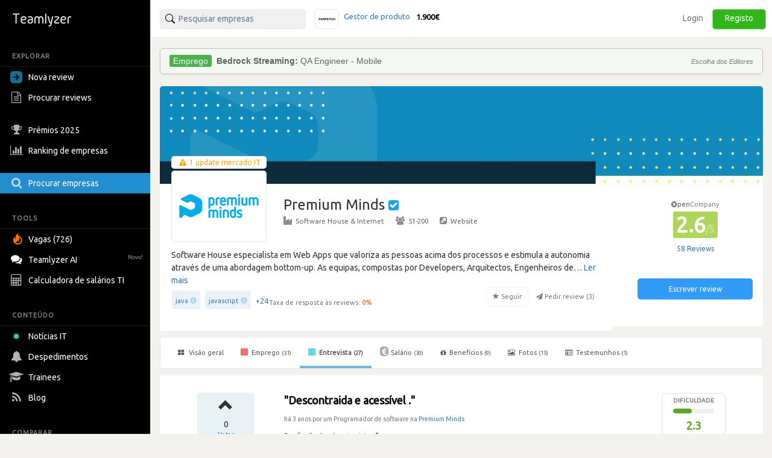

--- FILE ---
content_type: text/html; charset=utf-8
request_url: https://pt.teamlyzer.com/companies/premium-minds/interview-reviews/5055/descontraida-e-acessivel
body_size: 55447
content:
<!DOCTYPE html>
<html lang="pt-PT">
<head>
<title>
Review de entrevista - Descontraida e acessível . | Premium Minds
</title>
<meta name="viewport" content="width=device-width, initial-scale=1, maximum-scale=1">
<meta name="author" content="Teamlyzer"/>
<meta name='language' content="pt-PT">
<meta charset="utf-8">
<meta name="description" content="Entrevistas na Premium Minds - Para quem quer mesmo esta empresa o tempo investido compensa, mas para quem quer uma oportunidade o mais rápido possivel nao compensa. | Teamlyzer"/>
<link rel="canonical" href="https://pt.teamlyzer.com/companies/premium-minds/interview-reviews/5055/descontraida-e-acessivel"/>
<meta property="og:image" content="https://pt.teamlyzer.com/static/uploads/companies/552x300/premium-minds.png"/>
<meta property="og:image:width" content="532"/>
<meta property="og:image:height" content="300"/>
<meta property="og:image:alt" content="Premium Minds"/>
<meta property="og:image" content="https://pt.teamlyzer.com/static/uploads/companies/200x200/premium-minds.png"/>
<meta property="og:image:width" content="200"/>
<meta property="og:image:height" content="200"/>
<meta property="og:image:alt" content="Premium Minds"/>
<meta property="og:title" content="Entrevista | Descontraida e acessível . | Premium Minds"/>
<meta property="fb:pages" content="553781861337653">
<meta property="fb:app_id" content="2586052061534060"/>
<meta property="og:type" content="website"/>
<meta property="og:locale" content="pt_PT"/>
<meta property="og:url" content="https://pt.teamlyzer.com/companies/premium-minds/interview-reviews/5055/descontraida-e-acessivel"/>
<meta property="og:site_name" content="Teamlyzer"/>
<meta property="og:description" content="Entrevistas na Premium Minds - Para quem quer mesmo esta empresa o tempo investido compensa, mas para quem quer uma oportunidade o mais rápido possivel nao compensa. | Teamlyzer"/>
<link href="//cdnjs.cloudflare.com/ajax/libs/twitter-bootstrap/3.4.0/css/bootstrap.min.css" rel="stylesheet">
<link rel="icon" type="image/png" sizes="192x192" href="/static/img/favicon/xandroid-icon-192x192.png.pagespeed.ic.xsWqiSNgJ3.webp"/>
<link rel="icon" type="image/png" sizes="32x32" href="/static/img/favicon/xfavicon-32x32.png.pagespeed.ic.4Zcu7V5VC_.webp"/>
<link rel="icon" type="image/png" sizes="96x96" href="/static/img/favicon/xfavicon-96x96.png.pagespeed.ic.WsvoJ5ouAA.webp"/>
<link rel="icon" type="image/png" sizes="16x16" href="/static/img/favicon/xfavicon-16x16.png.pagespeed.ic.wxu8lqn6MI.webp"/>
<link rel="apple-touch-icon-precomposed" sizes="57x57" href="/static/img/favicon/xapple-touch-icon-57x57.png.pagespeed.ic.SdEAJb9KNU.webp"/>
<link rel="apple-touch-icon-precomposed" sizes="72x72" href="/static/img/favicon/xapple-touch-icon-72x72.png.pagespeed.ic.vHUNQnblTN.webp"/>
<link rel="apple-touch-icon-precomposed" sizes="76x76" href="/static/img/favicon/xapple-touch-icon-76x76.png.pagespeed.ic.ggp6RZMfP_.webp"/>
<link rel="apple-touch-icon-precomposed" sizes="114x114" href="/static/img/favicon/xapple-touch-icon-114x114.png.pagespeed.ic.TDnfuZtmYL.webp"/>
<link rel="apple-touch-icon-precomposed" sizes="120x120" href="/static/img/favicon/xapple-touch-icon-120x120.png.pagespeed.ic.Ht-o4QdPXW.webp"/>
<link rel="apple-touch-icon-precomposed" sizes="144x144" href="/static/img/favicon/xapple-touch-icon-144x144.png.pagespeed.ic.wPMt1hc7n7.webp"/>
<link rel="apple-touch-icon-precomposed" sizes="152x152" href="/static/img/favicon/xapple-touch-icon-152x152.png.pagespeed.ic.pMFnf200_K.webp"/>
<link rel="apple-touch-icon-precomposed" sizes="180x180" href="/static/img/favicon/xapple-touch-icon-180x180.png.pagespeed.ic.5FeylB2Ae4.webp"/>
<link rel="stylesheet" href="/static/css/A.main.css.pagespeed.cf.0pmYZiT3XR.css">
<link rel="stylesheet" media="screen and (min-width: 1200px)" href="/static/css/A.logos_sprites.css.pagespeed.cf.hqy6nxC707.css">
<link href='https://fonts.googleapis.com/css?family=Ubuntu:400,300,200' rel='stylesheet' type='text/css'>
<link rel="stylesheet" href="https://fonts.googleapis.com/css?family=Roboto+Condensed:300,400">
<link rel="stylesheet" href="https://ajax.googleapis.com/ajax/libs/jqueryui/1.11.4/themes/smoothness/jquery-ui.min.css">
<link rel="stylesheet" href="https://cdnjs.cloudflare.com/ajax/libs/noUiSlider/12.1.0/nouislider.min.css">
<link rel="stylesheet" href="https://cdnjs.cloudflare.com/ajax/libs/select2/4.0.3/css/select2.min.css">
<link rel="stylesheet" href="/static/css/select2/A.select2-bootstrap.min.css.pagespeed.cf.FwkbH1nASu.css">
<link rel="stylesheet" href="https://cdnjs.cloudflare.com/ajax/libs/jquery-ui-timepicker-addon/1.6.1/jquery-ui-timepicker-addon.min.css">
<link rel="stylesheet" href="https://cdnjs.cloudflare.com/ajax/libs/bootstrap-markdown/2.10.0/css/bootstrap-markdown.min.css">
<link rel="stylesheet" href="https://maxcdn.bootstrapcdn.com/font-awesome/4.7.0/css/font-awesome.min.css">
<link rel="stylesheet" href="https://cdnjs.cloudflare.com/ajax/libs/ekko-lightbox/5.3.0/ekko-lightbox.css">
<link rel="stylesheet" href="/static/css/A.universities_small_logos.css.pagespeed.cf.08bMaqPbci.css">
</head>
<body>
<div class="side-menu">
<nav class="navbar  side_bar ">
<div class="navbar-header">
<div class="brand-wrapper">
<button type="button" class="navbar-toggle left_side_menu voffset1">
<span class="sr-only">Toggle navigation</span>
<span class="icon-bar"></span>
<span class="icon-bar"></span>
<span class="icon-bar"></span>
</button>
<div class="brand-name-wrapper logo">
<a href="/users/job"> <img class="opc_logo" alt="Teamlyzer" src="/static/img/teamlyzer_logo.svg"> </a>
</div>
</div>
</div>
<div class="side-menu-container">
<ul class="nav navbar-nav">
<li class="menu-section-header">
<span>EXPLORAR</span>
</li>
<li class="pointer " data-toggle="modal" data-target=" .new_content ">
<a>
<svg style="margin-right: 5px; vertical-align: middle; position: relative; left: -5px;" width="20" height="20" viewBox="0 0 16 16" xmlns="http://www.w3.org/2000/svg"><path fill="rgb(17, 113, 143)" fill-rule="evenodd" clip-rule="evenodd" d="M16 0H0v16h16V0ZM4 8.662h5.465l-2.401 2.402L8 12l4-4-4-4-.936.937 2.4 2.4H4v1.325Z"/></svg>
Nova review
</a>
</li>
<li>
<a href="/companies/explore-reviews">
<i class="fa fa-file-text-o fa-lg sidebar-icon-opc"></i>
Procurar reviews
</a>
</li>
<li>
<a href="/companies/awards">
<i class="fa fa-trophy fa-lg sidebar-icon-opc"></i>
Prémios 2025
</a>
</li>
<li>
<a href="/companies/ranking">
<i class="fa fa-bar-chart fa-lg sidebar-icon-opc"></i>
Ranking de empresas
</a>
</li>
<li class="active_side_bar">
<a href="/companies/">
<i class="fa fa-search fa-lg sidebar-icon-opc"></i>
Procurar empresas
</a>
</li>
<li class="menu-section-header">
<span>TOOLS</span>
</li>
<li>
<a href="/companies/jobs">
<svg style="margin-right:5px; vertical-align: middle;" xmlns="http://www.w3.org/2000/svg" viewBox="0 0 15 15" width="20" height="20"><path fill="#ff7200" d="M1.68 4.485c.07 1.644.54 2.826 1.274 3.168.01-.067.032-.126.028-.184-.007-.097-.035-.19-.052-.287-.221-1.15-.243-2.303.031-3.446.27-1.124.948-2.04 1.86-2.81.396-.332.842-.61 1.288-.926.02.065.031.08.028.09-.51 1.27-.063 2.306.965 3.165.547.459 1.154.86 1.726 1.292.87.659 1.547 1.453 1.902 2.448.119.339.2.7.231 1.056.063.675.06 1.356-.09 2.024-.254 1.137-.93 2.035-1.892 2.755-1.148.862-2.467 1.269-3.958 1.15C2.586 13.789.417 11.913.087 9.678-.08 8.535-.028 7.398.442 6.31c.26-.6.59-1.172 1.052-1.666l.14-.146c.008-.006.022-.006.046-.013m.99 6.72c1.228 1.17 2.979 1.625 4.73.85 1.688-.746 2.624-2.58 2.161-4.153-.375-1.279-1.807-2.687-2.705-2.629.137.252.26.504.404.74.294.481.431.998.431 1.547-.003 1.056-.446 1.944-1.242 2.69-.175.164-.379.306-.572.455q-.02-.014-.039-.032l.155-.491a4.3 4.3 0 0 0 .22-1.43c0-.094-.034-.185-.055-.275l-.063-.016c-.53 1.55-1.688 2.441-3.425 2.745"></path></svg>
Vagas (726)
</a>
</li>
<li>
<a href="/chatbot/">
<i class="fa fa-comments fa-lg no_opc"></i>
Teamlyzer AI
<span class="new-alert">Novo!</span>
</a>
</li>
<li class="pointer " data-toggle="modal" data-target=" .salary_view ">
<a>
<i class="fa fa-lg fa-calculator sidebar-icon-opc"></i>
Calculadora de salários TI
</a>
</li>
<li class="menu-section-header">
<span>CONTEÚDO</span>
</li>
<li>
<a href="/news">
<div class="blob green"></div>
Notícias IT
</a>
</li>
<li>
<a href="/companies/layoffs">
<i class="fa fa-bell fa-lg sidebar-icon-opc"></i>
Despedimentos
</a>
</li>
<li>
<a href="/companies/trainees">
<i class="fa fa-graduation-cap fa-lg sidebar-icon-opc"></i>
Trainees
</a>
</li>
<li>
<a href="https://blog.teamlyzer.com/">
<i class="fa fa-rss fa-lg sidebar-icon-opc"></i>
Blog
</a>
</li>
<li class="menu-section-header">
<span>COMPARAR</span>
</li>
<li>
<a href="/companies/h2h">
<i class="fa fa-bolt fa-lg sidebar-icon-opc"></i>
Head2Head
</a>
</li>
<li>
<a href="/companies/industries">
<i class="fa fa-building-o fa-lg sidebar-icon-opc"></i>
Indústrias
</a>
</li>
<li class="pointer " data-toggle="modal" data-target=" .remote_view ">
<a>
<i class="fa fa-globe fa-lg sidebar-icon-opc"></i>
Empresas remote
</a>
</li>
</ul>
</div>
</nav>
</div>
<div class="container-fluid">
<div class="side-body">
<div class="row">
<nav class="navbar navbar-default navbar-user navbar-fixed-top">
<div class="navbar-header">
<button type="button" class="navbar-toggle collapsed pull-left" data-toggle="collapse" data-target="#navbar" aria-expanded="false" aria-controls="navbar">
<span class="sr-only">Toggle navigation</span>
<span><i class="fa fa-user" aria-hidden="true"></i> Utilizador anónimo <span class="glyphicon glyphicon-chevron-down opc" aria-hidden="true"></span></span>
</button>
</div>
<div id="navbar" class="navbar-collapse collapse bootsnipp-search background-white">
<form role="search" method="post">
<div class="col-lg-6 voffset3 search-bar-top">
<div class=" col-lg-6  input-group pull-left">
<input type="text" placeholder="Pesquisar empresas" name="search_box" class="search_box form-control" id="search_box" autocomplete="off">
<input type="hidden" class="search_box_hidden" id="search_box_hidden" name="search_box_hidden">
<input type="hidden" name="csrf_token" value="IjQ0OTU4NjliZmU5ZTEzMWJmOWE4NjdhMzczYTI1ZTcxNGNkNTgwZjci.HFG0JQ.aJ3E2WNs2YTCa3R_Dyn0H8oonC4"/>
</div>
<div class="col-lg-6 hidden-xs hidden-sm hidden-md">
<div class="top_comparision">
<div id="carousel-salaries" class="carousel slide comparision_wrap" data-ride="carousel" data-interval="7000">
<ul class="carousel-inner vertical comparison_lst" role="listbox">
<div class="more_bx hide">
<div class="btn_area">
<div class="latest-salaries-shared">
<i class="fa fa-bullhorn icon" aria-hidden="true"></i>
<span class="text">Últimos salários partilhados</span>
</div>
</div>
</div>
<li class="item active">
<a href="/companies/farfetch/salary-reviews">
<div class="ico_company_logo">
<span class="ico sprite-logos-farfetch"></span>
</div>
<div class="summary">
<strong class="cname hide">
Farfetch</strong>
<div class="division">
<span>Gestor de produto</span>
</div>
<div class="lv hide">
<span>Sénior</span>
</div>
<strong class="cnum">1.900€</strong>
</div>
</a>
</li>
<li class="item ">
<a href="/companies/daloop/salary-reviews">
<div class="ico_company_logo">
<span class="ico sprite-logos-daloop"></span>
</div>
<div class="summary">
<strong class="cname hide">
Daloop</strong>
<div class="division">
<span>Programador de software</span>
</div>
<div class="lv hide">
<span>Sénior</span>
</div>
<strong class="cnum">2.200€</strong>
</div>
</a>
</li>
<li class="item ">
<a href="/companies/talkdesk/salary-reviews">
<div class="ico_company_logo">
<span class="ico sprite-logos-talkdesk"></span>
</div>
<div class="summary">
<strong class="cname hide">
Talkdesk</strong>
<div class="division">
<span>Gestor de produto</span>
</div>
<div class="lv hide">
<span>Sénior</span>
</div>
<strong class="cnum">3.500€</strong>
</div>
</a>
</li>
<li class="item ">
<a href="/companies/talkdesk/salary-reviews">
<div class="ico_company_logo">
<span class="ico sprite-logos-talkdesk"></span>
</div>
<div class="summary">
<strong class="cname hide">
Talkdesk</strong>
<div class="division">
<span>Programador de software</span>
</div>
<div class="lv hide">
<span>Júnior</span>
</div>
<strong class="cnum">2.300€</strong>
</div>
</a>
</li>
<li class="item ">
<a href="/companies/winning/salary-reviews">
<div class="ico_company_logo">
<span class="ico sprite-logos-winning"></span>
</div>
<div class="summary">
<strong class="cname hide">
Winning</strong>
<div class="division">
<span>Programador de software</span>
</div>
<div class="lv hide">
<span>Sénior</span>
</div>
<strong class="cnum">3.000€</strong>
</div>
</a>
</li>
<div class="more_bx hide">
<div class="btn_area">
<a href="/users/salary-calculator" class="more_link text-center"><span>MOSTRAR MAIS <i class="fa fa-angle-right" aria-hidden="true"></i></span></a>
</div>
</div>
</ul>
</div>
</div>
</div>
</div>
</form>
<div class="col-lg-6 search-bar-side">
<ul class="nav navbar-nav navbar-right">
<li class="items_bar voffset1">
<a href="/auth/login">Login</a>
</li>
<li class="items_bar voffset3">
<a href="/auth/register">Registo</a>
</li>
</ul>
</div>
</div>
<div id="messages-wrap">
<div id="messages">
</div>
</div>
</nav>
</div>
<div class="row" id="teamlyzer_ethical_ad">
<div class="ethical_ad col-lg-8">
<div id="ea-wrapper">
<div id="cRWbMCkUpGla">
Podes ajudar a manter o Teamlyzer livre e independente das empresas permitindo as nossas EthicalAds.
</div>
</div>
</div>
<div class="col-lg-8 company-page-base">
<div class="row slider">
<div class="col-lg-12">
<div class="company_top_banner" style='background-image: url("/static/uploads/companies/headers/premium-minds.jpg")'></div>
<div class="col-lg-9 company_area_header">
<div class="col-sm-3 negative_header_offset">
<div class="company_logo_default_parent">
<div class="covid_company_status">
<a class="text-center" href="/news/premium-minds"><i class="fa fa-exclamation-triangle" aria-hidden="true"></i> <span> 1 update mercado IT </span></a>
</div>
<img alt="Premium Minds" class="company_logo_default" src="[data-uri]">
</div>
</div>
<div class="col-lg-9 company_header_basic_info">
<p class="company_name_header text-default-xs">Premium Minds
<i class="fa fa-check-square" data-toggle="tooltip" data-placement="right" data-original-title="Página oficial" aria-hidden="true"></i>
</p>
<div class="center_mobile hidden-xs company_add_details" ">
<a href="/companies/industries/software-house-internet"><i class="fa fa-industry opc"></i>Software House &amp; Internet</a>
<span class="v_divider">·</span>
<a href="/companies/?size=51-200"><i class="fa fa-users opc"></i>51-200</a>
<span class="v_divider">·</span>
<a target="blank" rel="nofollow" href="http://www.premium-minds.com"><i class="fa fa-external-link-square opc"></i>Website</a>
</div>
</div>
<div class="col-lg-12">
<div class="ellipsis center_mobile">
Software House especialista em Web Apps que valoriza as pessoas acima dos processos e estimula a autonomia através de uma abordagem bottom-up. As equipas, compostas por Developers, Arquitectos, Engenheiros de Qualidade e Administradores de Sistemas, utilizam metodologias Agile.
</div>
<div class="wrapper-tags-reviews-answered-rate-followers">
<div class="wrapper-tags-reviews-answered-rate">
<div class="tags voffset1 tags_popover">
<div><a href="/companies/?tags=java">java</a> <span aria-hidden="true" class="glyphicon glyphicon-info-sign open_modal_tag"></span> </div>
<div><a href="/companies/?tags=javascript">javascript</a> <span aria-hidden="true" class="glyphicon glyphicon-info-sign open_modal_tag"></span> </div>
<button type="button" data-toggle="popover" data-trigger="focus" class="btn btn-link button_plus" data-container="body" data-toggle="popover" data-placement="bottom" data-content="<ul class='tags-popover'>       <li><div><a href='/companies/?tags=sql'>sql</a> <span aria-hidden='true' class='glyphicon glyphicon-info-sign open_modal_tag'></span> </div></li>     <li><div><a href='/companies/?tags=angularjs'>angularjs</a> <span aria-hidden='true' class='glyphicon glyphicon-info-sign open_modal_tag'></span> </div></li>     <li><div><a href='/companies/?tags=web-services'>web-services</a> <span aria-hidden='true' class='glyphicon glyphicon-info-sign open_modal_tag'></span> </div></li>     <li><div><a href='/companies/?tags=agile'>agile</a> <span aria-hidden='true' class='glyphicon glyphicon-info-sign open_modal_tag'></span> </div></li>     <li><div><a href='/companies/?tags=postgresql'>postgresql</a> <span aria-hidden='true' class='glyphicon glyphicon-info-sign open_modal_tag'></span> </div></li>     <li><div><a href='/companies/?tags=.net'>.net</a> <span aria-hidden='true' class='glyphicon glyphicon-info-sign open_modal_tag'></span> </div></li>     <li><div><a href='/companies/?tags=docker'>docker</a> <span aria-hidden='true' class='glyphicon glyphicon-info-sign open_modal_tag'></span> </div></li>     <li><div><a href='/companies/?tags=html5'>html5</a> <span aria-hidden='true' class='glyphicon glyphicon-info-sign open_modal_tag'></span> </div></li>     <li><div><a href='/companies/?tags=css'>css</a> <span aria-hidden='true' class='glyphicon glyphicon-info-sign open_modal_tag'></span> </div></li>     <li><div><a href='/companies/?tags=scripting'>scripting</a> <span aria-hidden='true' class='glyphicon glyphicon-info-sign open_modal_tag'></span> </div></li>     <li><div><a href='/companies/?tags=react'>react</a> <span aria-hidden='true' class='glyphicon glyphicon-info-sign open_modal_tag'></span> </div></li>     <li><div><a href='/companies/?tags=ansible'>ansible</a> <span aria-hidden='true' class='glyphicon glyphicon-info-sign open_modal_tag'></span> </div></li>     <li><div><a href='/companies/?tags=amazon-web-services-aws'>amazon-web-services-aws</a> <span aria-hidden='true' class='glyphicon glyphicon-info-sign open_modal_tag'></span> </div></li>     <li><div><a href='/companies/?tags=android'>android</a> <span aria-hidden='true' class='glyphicon glyphicon-info-sign open_modal_tag'></span> </div></li>     <li><div><a href='/companies/?tags=linux'>linux</a> <span aria-hidden='true' class='glyphicon glyphicon-info-sign open_modal_tag'></span> </div></li>     <li><div><a href='/companies/?tags=scrum'>scrum</a> <span aria-hidden='true' class='glyphicon glyphicon-info-sign open_modal_tag'></span> </div></li>     <li><div><a href='/companies/?tags=kotlin'>kotlin</a> <span aria-hidden='true' class='glyphicon glyphicon-info-sign open_modal_tag'></span> </div></li>     <li><div><a href='/companies/?tags=automation'>automation</a> <span aria-hidden='true' class='glyphicon glyphicon-info-sign open_modal_tag'></span> </div></li>     <li><div><a href='/companies/?tags=rest-api'>rest-api</a> <span aria-hidden='true' class='glyphicon glyphicon-info-sign open_modal_tag'></span> </div></li>     <li><div><a href='/companies/?tags=git'>git</a> <span aria-hidden='true' class='glyphicon glyphicon-info-sign open_modal_tag'></span> </div></li>     <li><div><a href='/companies/?tags=c%23'>c#</a> <span aria-hidden='true' class='glyphicon glyphicon-info-sign open_modal_tag'></span> </div></li>     <li><div><a href='/companies/?tags=jira'>jira</a> <span aria-hidden='true' class='glyphicon glyphicon-info-sign open_modal_tag'></span> </div></li>     <li><div><a href='/companies/?tags=open-source'>open-source</a> <span aria-hidden='true' class='glyphicon glyphicon-info-sign open_modal_tag'></span> </div></li>     <li><div><a href='/companies/?tags=python'>python</a> <span aria-hidden='true' class='glyphicon glyphicon-info-sign open_modal_tag'></span> </div></li>  </ul>">+24</button>
</div>
<div class="tooltip-container voffset3">
<span data-toggle="tooltip" data-html="true" data-placement="top" data-original-title="Apenas reviews depois de 2023 são consideradas."><span class="feedback-score-text  text-colored-red "><span class="text-muted">Taxa de resposta às reviews:</span> <strong>0</strong><strong>%</strong></span></span>
</div>
</div>
<div class="actions">
<button disabled data-toggle="tooltip" data-placement="top" title="Vai ser notificado de reviews desta empresa" type="button" class="btn btn-default fav">
<span class="glyphicon glyphicon-star" aria-hidden="true" data-id="752" data-category="companies"></span>
<span>Seguir</span>
</button>
<button disabled type="button" class="btn btn-default no_border request-review">
<span class="fa fa-send" aria-hidden="true" data-id="752"></span>
<span>Pedir review (<span class="total_requests">3</span>)</span>
</button>
</div>
</div>
</div>
</div>
<div class="col-lg-3 company_area company_area_score_area">
<div class="box_stats text-center">
<div>
<span itemprop="itemReviewed" itemscope itemtype="https://schema.org/Organization">
<meta itemprop="logo" content="https://pt.teamlyzer.com/static/uploads/companies/200x200/premium-minds.png">
<meta itemprop="image" content="https://pt.teamlyzer.com/static/uploads/companies/200x200/premium-minds.png">
<meta itemprop="name" content="Premium Minds">
<meta itemprop="numberOfEmployees" content="51-200">
<meta itemprop="description" content="Software House especialista em Web Apps que valoriza as pessoas acima dos processos e estimula a autonomia através de uma abordagem bottom-up. As equipas, compostas por Developers, Arquitectos, Engenheiros de Qualidade e Administradores de Sistemas, utilizam metodologias Agile. ">
<meta itemprop="url" content="http://www.premium-minds.com">
<span itemprop="aggregateRating" itemscope itemtype="https://schema.org/EmployerAggregateRating">
<meta itemprop="bestRating" content="5">
<meta itemprop="worstRating" content="1">
<meta itemprop="ratingValue" content="2.6">
<meta itemprop="reviewCount" content="58">
<meta itemprop="ratingCount" content="123"/>
<span itemprop="itemReviewed" itemscope itemtype="http://schema.org/Organization">
<meta itemprop="logo" content="https://pt.teamlyzer.com/static/uploads/companies/200x200/premium-minds.png">
<meta itemprop="name" content="Premium Minds">
<meta itemprop="sameAs" content="http://www.premium-minds.com">
</span>
</span>
<div class="text-center">
<div class="tooltip-container">
<span data-toggle="tooltip" data-html="true" data-placement="top" data-original-title="Esta empresa ainda não participa na comunidade.">
<span class="non-open-company-text">
<i class="fa fa-times-circle text-muted" aria-hidden="true"></i><strong>pen</strong>Company
</span>
</span>
</div>
<span style="font-size: 35px !important;" class="text-center  c_rating ">
2.6<span class="rating_max">/5</span>
</span>
</div>
</div>
<button type="button" data-toggle="popover" data-trigger="focus" class="btn btn-link button_plus" data-container="body" data-toggle="popover" data-placement="bottom" data-content="<div class='rejected_reviews'> <i class='fa fa-ban' aria-hidden='true'></i> 1  review rejeitada por violar  as <a target='_blank' href='/rules'>diretrizes do Teamlyzer<a></div>">
<span class="label_rating_font">
58 Reviews
</span>
</button>
</div>
<div class="text-center voffset7-based">
<a class="text-center" data-toggle="modal" data-target=".new_content">
<div><button type="button" class="btn btn-write-review">Escrever review</button></div>
</a>
<div style="height: 24px;"></div>
</div>
</div>
</div>
</div>
<div class="row">
<div class="col-lg-12">
<div id="custom-bootstrap-menu" class="navbar navbar-default " role="navigation">
<div class="navbar-header">
<div class="mobile-review-menu-wrapper">
<p class="navbar-text visible-xs-inline-block mobile-review-menu">Ver reviews da Premium Minds</p>
<button type="button" class="navbar-toggle" data-toggle="collapse" data-target=".navbar-menubuilder">
<span class="sr-only">Toggle navigation</span><span class="icon-bar"></span><span class="icon-bar"></span><span class="icon-bar"></span>
</button>
</div>
</div>
<div class="collapse navbar-collapse navbar-menubuilder">
<ul class="nav navbar-nav">
<li>
<a href="/companies/premium-minds"> <i class="fa fa-th-large"></i> Visão geral </a></li>
<li>
<a href="/companies/premium-minds/work-reviews"> <i class="fa fa-stop fa-stop-job"></i> Emprego <small>(31)</small></a></li>
<li class="active">
<a href="/companies/premium-minds/interview-reviews"> <i class="fa fa-stop fa-stop-interview"></i> Entrevista <small>(27)</small></a></li>
<li>
<a href="/companies/premium-minds/salary-reviews"> <i class="fa fa-eur fa-eur-override"></i>Salário <small>(30)</small></a></li>
<li>
<li>
<a href="/companies/premium-minds/benefits-and-values"> <i class="fa fa-gift" aria-hidden="true"></i>Benefícios <small>(9)</small></a></li>
<li>
<a href="/companies/premium-minds/photos"> <i class="fa fa-picture-o" aria-hidden="true"></i> Fotos <small>(15)</small></a></li>
<li>
<a href="/companies/premium-minds/testimonials"> <i class="fa fa-id-card-o" aria-hidden="true"></i> Testemunhos <small>(1)</small></a></li>
<li>
<li>
</ul>
</div>
</div>
<div class="row col-no-right-padding">
<div class="  col-lg-12  ">
<div class="col-lg-12 box_background_style">
<article class="row voffset3">
<div class="col-lg-9">
<div class="row">
<div class="col-lg-3">
<div class="col-lg-9 col-lg-offset-2 review_helpful_list voffset3">
<div class="review_helpful">
<span class="review_helpful_votes_review" style=" padding-bottom: 37px; "> <span class="btn fav fav_block"> <span class="glyphicon glyphicon-chevron-up" aria-hidden="true" data-id="5055" data-category="interview_reviews"></span> </span> <span class="r_votes">0</span>
<span class="votes_panel">
Votos
</span>
</span>
</div>
</div>
</div>
<div class="col-lg-9 center_mobile">
<div class="review_summary voffset3">
<h1 class="review-title no_link voffset1 expanded font-size-h1-all-company-pages">
"Descontraida e acessível ."
</h1>
</div>
<h5 class="voffset0"><small>há 3 anos por um Programador de software na <a href="/companies/premium-minds"> Premium Minds</a></small></h5>
<div class="feedback">
<span><small><small>Deu feedback após entrevista </small></small></span><i class="fa fa-check text-success" aria-hidden="true"></i>
</div>
</div>
</div>
</div>
<div class="col-lg-3 voffset3 review_rating_button text-center">
<div class="mrg-left-rating">
<div class="interview-difficulty-card b_rating">
<small class="text-muted text-uppercase">Dificuldade</small>
<div class="progress progress-xs interview-difficulty-bar">
<div class="progress-bar" role="progressbar" style="width:46%"></div>
</div>
<span data-toggle="tooltip" data-placement="top" data-html="true" title="Entrevista dificuldade média <br> 2.3 / 5.0" class="interview-difficulty-value">2.3</span>
</div>
<div class="voffset2">
<span class="recommended"></span>
</div>
<i class="glyphicon fa fa-share-alt fa-lg opc_share voffset4"></i>
</div>
</div>
<div class="col-lg-9">
<div class="row">
<div class="col-lg-3">
</div>
<div class="col-lg-9">
<div class="alert alert-danger alert-error self-vote-error voffset3">
<p>
<strong>Erro!</strong> Não pode votar no seu próprio post
</p>
</div>
</div>
</div>
</div>
<div class="col-lg-9">
<div class="row">
<div class="col-lg-3">
<div class="col-lg-9 col-lg-offset-2 text-center">
</div>
</div>
<div class="col-lg-9">
<div class="body_review">
<div class="alert alert-warning" role="alert">
<i aria-hidden="true" class="fa fa-lock"></i>
<span class="sr-only">Erro:</span>
É necessário o <a href="/auth/register"><span>registo</span></a> para ler a review. É anónimo, são 30 segundos.
</div>
<img class="img-responsive" title="" alt="" src="[data-uri]"/>
</div>
</div>
</div>
</div>
<div class="col-lg-9 padding_btn">
<div class="row">
<div class="col-lg-3"></div>
<div class="col-lg-9">
<div class="row voffset3">
<div class="post-info-color col-lg-12">
<div class="col-lg-4">
<h5 class="review-info">escrito por</h5>
<div class="user-thumbnail">
<span class="text-muted review-info"><i class="fa fa-user-secret" aria-hidden="true"></i> utilizador anónimo</span>
</div>
</div>
<div class="col-lg-4">
<h5 class="review-info">moderado por</h5>
<img src="https://secure.gravatar.com/avatar/e98c8655a76728a10b5458d36fbf665c?s=20&amp;d=identicon&amp;r=g">
<a class="review-info" href="/users/profile/utilizador-777">utilizador_777<span aria-hidden="true" class="glyphicon glyphicon-record glyphicon-record-small" title="moderador"></span></a>
</div>
<div class="col-lg-4 voffset4-5">
<span class="fav"><span class="glyphicon fa fa-flag" aria-hidden="true" data-id="5055" data-category="interview_reviews_flags"></span> <span class="review-info">Reportar</span></span>
</div>
</div>
</div>
</div>
</div>
</div>
<div class="col-lg-3">
<div class="mrg-left-rating text-center voffset6-5 no-top-voffset">
<span class="views_counter_review text-muted">479 visualizações</span>
</div>
</div>
</article>
</div>
</div>
</div>
</div>
</div>
</div>
<script data-pagespeed-orig-type="text/javascript" type="text/psajs" data-pagespeed-orig-index="0">document.addEventListener("DOMContentLoaded",function(){if(window.location.pathname.startsWith("/companies/")){var companyName=window.location.pathname.split("/")[2];const companyArea=document.querySelector(".company_area");companyArea.addEventListener("click",function(event){document.querySelectorAll(".create_review a[href*='salary-review'], .create_review a[href*='interview-review'], .create_review a[href*='job-review']").forEach(function(link){link.href+="/"+companyName;});});}});</script>
</div>
</div>
<div id="ModalLoginToSubmitReview" class="modal fade" role="dialog" data-backdrop="static" data-keyboard="false">
<div class="voffset7 modal-dialog">
<div class="modal-content">
<div class="privacy-badge">
<img src="/static/img/anonymous-badge.svg" alt="Ícone anónimo">
<span class="your-review-text-green">A review será 100% anónima.</span>
</div>
<div class="rocket-icon">
🚀
</div>
<h2 class="main-title">
Valida a tua review para a tornares pública
</h2>
<p class="subtitle">
O registo valida a tua contribuição e ajuda a manter a confiança da comunidade. São 2 segundos!
</p>
<div class="social-login-container">
<div class="voffset3 text-center col-lg-12">
<a class="google" href="/auth/external/google">
<button class="gsi-material-button">
<div class="gsi-material-button-state"></div>
<div class="gsi-material-button-content-wrapper">
<div class="gsi-material-button-icon">
<svg version="1.1" xmlns="http://www.w3.org/2000/svg" viewBox="0 0 48 48" xmlns:xlink="http://www.w3.org/1999/xlink" style="display: block;">
<path fill="#EA4335" d="M24 9.5c3.54 0 6.71 1.22 9.21 3.6l6.85-6.85C35.9 2.38 30.47 0 24 0 14.62 0 6.51 5.38 2.56 13.22l7.98 6.19C12.43 13.72 17.74 9.5 24 9.5z"></path>
<path fill="#4285F4" d="M46.98 24.55c0-1.57-.15-3.09-.38-4.55H24v9.02h12.94c-.58 2.96-2.26 5.48-4.78 7.18l7.73 6c4.51-4.18 7.09-10.36 7.09-17.65z"></path>
<path fill="#FBBC05" d="M10.53 28.59c-.48-1.45-.76-2.99-.76-4.59s.27-3.14.76-4.59l-7.98-6.19C.92 16.46 0 20.12 0 24c0 3.88.92 7.54 2.56 10.78l7.97-6.19z"></path>
<path fill="#34A853" d="M24 48c6.48 0 11.93-2.13 15.89-5.81l-7.73-6c-2.15 1.45-4.92 2.3-8.16 2.3-6.26 0-11.57-4.22-13.47-9.91l-7.98 6.19C6.51 42.62 14.62 48 24 48z"></path>
<path fill="none" d="M0 0h48v48H0z"></path>
</svg>
</div>
<span class="gsi-material-button-contents">Continuar com o Google</span>
</div>
</button>
</a>
</div>
<div class="social_login voffset3 col-lg-12">
<a class="github" href="/auth/external/github">
<svg aria-hidden="true" class="svg-icon iconGitHub" width="20" height="20" viewBox="0 0 18 18"><path fill="#ffffff" d="M9 1a8 8 0 0 0-2.53 15.59c.4.07.55-.17.55-.38l-.01-1.49c-2.01.37-2.53-.49-2.69-.94-.09-.23-.48-.94-.82-1.13-.28-.15-.68-.52-.01-.53.63-.01 1.08.58 1.23.82.72 1.21 1.87.87 2.33.66.07-.52.28-.87.51-1.07-1.78-.20-3.64-.89-3.64-3.95 0-.87.31-1.59.82-2.15-.08-.20-.36-1.02.08-2.12 0 0 .67-.21 2.2.82a7.42 7.42 0 0 1 4 0c1.53-1.04 2.20-.82 2.20-.82.44 1.10.16 1.92.08 2.12.51.56.82 1.27.82 2.15 0 3.07-1.87 3.75-3.65 3.95.29.25.54.73.54 1.48l-.01 2.20c0 .21.15.46.55.38A8.01 8.01 0 0 0 9 1Z"></path></svg>
Continuar com o GitHub
</a>
</div>
<div class="line-separator col-lg-12 voffset3 text-muted">
<span>ou</span>
</div>
<div class="teamlyzer-login voffset3 col-lg-12">
<a href="/auth/register">
<img src="/static/img/teamlyzer_svg_icon.svg" alt="Teamlyzer"><span class="text-muted">Continuar com o email</span>
</a>
</div>
</div>
<p class="maybe-later-link">
<a href="#" data-dismiss="modal">
<span class="close-icon">&times;</span><span class="text-part">Talvez mais tarde</span>
</a>
</p>
<p class="footer-text">
Aceito a <a target="_blank" href="/privacy">política de privacidade</a> e <a target="_blank" href="/terms">termos de uso.</a>
</p>
</div>
</div>
</div>
<div id="tag_modal" class="modal fade modal-dialog-center" tabindex="-1" role="dialog">
<div class="modal-dialog" role="document">
<div class="modal-content">
<div class="modal-header">
<button type="button" class="close" data-dismiss="modal" aria-label="Close">
<span aria-hidden="true">&times;</span>
</button>
<div class="modal-title">Tags</div>
</div>
<div class="modal-body">
<div class="tags modal-body-content"></div>
</div>
</div>
</div>
</div>
<div class="modal-dialog-center modal fade new_content" tabindex="-1" role="dialog" aria-hidden="true">
<div class="modal-dialog modal-sm">
<div class="modal-content">
<div class="modal-body create_review">
<a role="button" class="btn btn-reviews-modal btn-reviews active" href="/users/job-review/step1">
<i class="fa fa-stop fa-stop-job"></i>
Nova review de emprego
</a>
<a role="button" class="btn btn-reviews-modal btn-reviews active" href="/users/interview-review/step1">
<i class="fa fa-stop fa-stop-interview"></i>
Nova review de entrevista
</a>
</div>
</div>
</div>
</div>
<div class="modal-dialog-center modal fade salary_view" tabindex="-1" role="dialog" aria-hidden="true">
<div class="modal-dialog modal-sm">
<div class="modal-content">
<div class="modal-body">
<a role="button" class="btn btn-reviews-modal btn-reviews active" href="/users/salary-calculator"><i class="fa fa-calculator"></i>Calculadora salarial</a>
<a role="button" class="btn btn-reviews-modal btn-reviews active" href="/users/salary-spreadsheets"><i class="fa fa-table"></i>Base de dados salarial</a>
</div>
</div>
</div>
</div>
<div class="modal-dialog-center modal fade remote_view" tabindex="-1" role="dialog" aria-hidden="true">
<div class="modal-dialog modal-sm">
<div class="modal-content">
<div class="modal-body">
<a role="button" class="btn btn-reviews-modal btn-reviews active" href="/companies/remote-companies"><i class="fa fa-map-marker"></i>Empresas remote em Portugal</a>
<a role="button" class="btn btn-reviews-modal btn-reviews active" href="/companies/remote-websites"><i class="fa fa-globe"></i>Sites para procurar trabalho remote</a>
</div>
</div>
</div>
</div>
<div class="modal fade modal-dialog-center" id="claim_page" tabindex="-1" role="dialog" aria-labelledby="Claim page modal" aria-hidden="true">
<div class="modal-dialog">
<div class="modal-content">
<div class="modal-header">
<button type="button" class="close" data-dismiss="modal" data-backdrop="static" aria-label="Close">
<span aria-hidden="true">&times;</span>
</button>
<div class="modal-title" id="myModalLabel">Pretende controlar esta página ou enviar alguma correcção?</div>
</div>
<div class="modal-body">
<form action="" id="claim_page_form" method="post" class="form" role="form">
<input id="csrf_token" name="csrf_token" type="hidden" value="IjQ0OTU4NjliZmU5ZTEzMWJmOWE4NjdhMzczYTI1ZTcxNGNkNTgwZjci.HFG0JQ.aJ3E2WNs2YTCa3R_Dyn0H8oonC4">
<div class="form-group  required"><label class="control-label" for="name">O seu nome</label>
<input class="form-control" id="name" name="name" required type="text" value="">
</div>
<div class="form-group  required"><label class="control-label" for="email">E-mail</label>
<input class="form-control" id="email" name="email" required type="text" value="">
</div>
<div class="form-group  required"><label class="control-label" for="description">Por favor indique o motivo do contacto</label>
<textarea class="form-control" id="description" name="description" required></textarea>
</div>
<input class="btn btn-block btn-success" id="submit" name="submit" type="submit" value="Gerir">
</form>
</div>
</div>
</div>
</div>
</div>
<div class="modal fade" id="characterLimitModal" tabindex="-1" role="dialog" aria-labelledby="characterLimitModalLabel" aria-hidden="true">
<div class="modal-dialog modal-dialog-centered" role="document">
<div class="modal-content">
<div class="modal-header bg-primary text-white">
<button type="button" class="close" data-dismiss="modal" aria-label="Fechar">
<i class="fa fa-times" aria-hidden="true"></i>
</button>
<h5 class="modal-title" id="characterLimitModalLabel">Limite de Caracteres Ultrapassado</h5>
</div>
<div class="modal-body text-center">
<i class="fa fa-exclamation-circle fa-4x text-info"></i>
<p>Atingiste o limite de caracteres permitido para este campo.</p>
</div>
<div class="modal-footer">
<button type="button" class="btn btn-primary" data-dismiss="modal">Entendi</button>
</div>
</div>
</div>
</div>
<script src="//cdnjs.cloudflare.com/ajax/libs/jquery/1.12.4/jquery.min.js" type="text/psajs" data-pagespeed-orig-index="1"></script>
<script src="//cdnjs.cloudflare.com/ajax/libs/twitter-bootstrap/3.4.0/js/bootstrap.min.js" type="text/psajs" data-pagespeed-orig-index="2"></script>
<script data-pagespeed-orig-type="text/javascript" type="text/psajs" data-pagespeed-orig-index="3">(function(m,e,t,r,i,k,a){m[i]=m[i]||function(){(m[i].a=m[i].a||[]).push(arguments)};m[i].l=1*new Date();k=e.createElement(t),a=e.getElementsByTagName(t)[0],k.async=1,k.src=r,a.parentNode.insertBefore(k,a)})(window,document,"script","https://mc.yandex.ru/metrika/tag.js","ym");ym(38340835,"init",{clickmap:true,trackLinks:true,accurateTrackBounce:true,webvisor:true});</script> <noscript><div><img src="https://mc.yandex.ru/watch/38340835" style="position:absolute; left:-9999px;" alt=""/></div></noscript>
<script data-pagespeed-orig-type="text/javascript" src="/static/js/jquery-ui.min.js.pagespeed.jm.XVd7uzEH-T.js" type="text/psajs" data-pagespeed-orig-index="4"></script>
<script data-pagespeed-orig-type="text/javascript" src="https://accounts.google.com/gsi/client" async defer type="text/psajs" data-pagespeed-orig-index="5"></script>
<script type="text/javascript" src="/static/js/google.js" async defer></script>
<script src="/static/js/eventsource,_event.min.js+maximize-select2-height.min.js+wizard.min.js.pagespeed.jc.MKjginFluX.js" type="text/psajs" data-pagespeed-orig-index="6"></script><script type="text/psajs" data-pagespeed-orig-index="7">eval(mod_pagespeed_Jtxwl9ld1g);</script>
<script data-pagespeed-orig-type="text/javascript" src="https://cdnjs.cloudflare.com/ajax/libs/jquery-bar-rating/1.2.0/jquery.barrating.min.js" type="text/psajs" data-pagespeed-orig-index="8"></script>
<script data-pagespeed-orig-type="text/javascript" src="https://cdnjs.cloudflare.com/ajax/libs/jquery-ui-timepicker-addon/1.6.1/jquery-ui-timepicker-addon.min.js" type="text/psajs" data-pagespeed-orig-index="9"></script>
<script data-pagespeed-orig-type="text/javascript" src="https://cdnjs.cloudflare.com/ajax/libs/jquery-ui-timepicker-addon/1.6.1/jquery-ui-sliderAccess.min.js" type="text/psajs" data-pagespeed-orig-index="10"></script>
<script data-pagespeed-orig-type="text/javascript" src="https://cdnjs.cloudflare.com/ajax/libs/jquery-ui-timepicker-addon/1.6.1/i18n/jquery-ui-timepicker-pt.js" type="text/psajs" data-pagespeed-orig-index="11"></script>
<script data-pagespeed-orig-type="text/javascript" src="https://cdnjs.cloudflare.com/ajax/libs/noUiSlider/12.1.0/nouislider.min.js" type="text/psajs" data-pagespeed-orig-index="12"></script>
<script data-pagespeed-orig-type="text/javascript" src="https://cdnjs.cloudflare.com/ajax/libs/wnumb/1.0.2/wNumb.min.js" type="text/psajs" data-pagespeed-orig-index="13"></script>
<script data-pagespeed-orig-type="text/javascript" src="https://cdnjs.cloudflare.com/ajax/libs/ekko-lightbox/5.3.0/ekko-lightbox.min.js" type="text/psajs" data-pagespeed-orig-index="14"></script>
<script data-pagespeed-orig-type="text/javascript" src="https://cdnjs.cloudflare.com/ajax/libs/select2/4.0.3/js/select2.full.min.js" type="text/psajs" data-pagespeed-orig-index="15"></script>
<script data-pagespeed-orig-type="text/javascript" src="https://cdnjs.cloudflare.com/ajax/libs/select2/4.0.3/js/i18n/pt.js" type="text/psajs" data-pagespeed-orig-index="16"></script>
<script type="text/psajs" data-pagespeed-orig-index="17">eval(mod_pagespeed_B3oSLKysS8);</script>
<script data-pagespeed-orig-type="text/javascript" src="https://cdnjs.cloudflare.com/ajax/libs/jquery-expander/1.7.0/jquery.expander.min.js" type="text/psajs" data-pagespeed-orig-index="18"></script>
<script type="text/psajs" data-pagespeed-orig-index="19">eval(mod_pagespeed_JYiauEk3lm);</script>
<!--[if IE]>
<script src="/static/js/excanvas.js"></script>
<![endif]-->
<script data-pagespeed-orig-type="text/javascript" src="https://cdnjs.cloudflare.com/ajax/libs/Caret.js/0.3.1/jquery.caret.min.js" type="text/psajs" data-pagespeed-orig-index="20"></script>
<script data-pagespeed-orig-type="text/javascript" src="https://cdnjs.cloudflare.com/ajax/libs/at.js/1.5.0/js/jquery.atwho.min.js" type="text/psajs" data-pagespeed-orig-index="21"></script>
<script data-pagespeed-orig-type="text/javascript" src="https://cdnjs.cloudflare.com/ajax/libs/bootstrap-markdown/2.10.0/js/bootstrap-markdown.min.js" type="text/psajs" data-pagespeed-orig-index="22"></script>
<script data-pagespeed-orig-type="text/javascript" src="https://cdnjs.cloudflare.com/ajax/libs/to-markdown/3.0.1/to-markdown.min.js" type="text/psajs" data-pagespeed-orig-index="23"></script>
<script data-pagespeed-orig-type="text/javascript" src="https://cdnjs.cloudflare.com/ajax/libs/markdown.js/0.5.0/markdown.min.js" type="text/psajs" data-pagespeed-orig-index="24"></script>
<script data-pagespeed-orig-type="text/javascript" src="https://cdnjs.cloudflare.com/ajax/libs/bootstrap-progressbar/0.9.0/bootstrap-progressbar.min.js" type="text/psajs" data-pagespeed-orig-index="25"></script>
<script data-pagespeed-orig-type="text/javascript" src="https://cdnjs.cloudflare.com/ajax/libs/bootstrap-maxlength/1.7.0/bootstrap-maxlength.min.js" type="text/psajs" data-pagespeed-orig-index="26"></script>
<script data-pagespeed-orig-type="text/javascript" src="https://cdnjs.cloudflare.com/ajax/libs/fingerprintjs2/2.1.0/fingerprint2.min.js" type="text/psajs" data-pagespeed-orig-index="27"></script>
<script data-pagespeed-orig-type="text/javascript" src="/static/js/beshare/jQuery-BEShare.min.js.pagespeed.ce.J7FyyYQYh0.js" type="text/psajs" data-pagespeed-orig-index="28"></script>
<script data-pagespeed-orig-type="text/javascript" type="text/psajs" data-pagespeed-orig-index="29">
$(document).ready(function() {
    
    setTimeout(function () {
        let viewheight = $(window).height();
        let viewwidth = $(window).width();
        let viewport = document.querySelector("meta[name=viewport]");
        viewport.setAttribute("content", "height=" + viewheight + ", width=" + viewwidth + ", initial-scale=1.0");
    }, 300);
    
    // Offset for Main Navigation
    $('#mainNav').affix({
        offset : {
            top : 100
        }
    });
    
    //////////////////////////////////////////////////////////////////////
    //search autocomplete
    $("#search_box").autocomplete({
        delay: 0,
        minLength: 2,
        source : function(request, response) {
            if (request.term.length > parseInt('20')) return;
            $.getJSON("/users/autocomplete_company/" + request.term, function(data) {
                response(data.json_list);
            });
        },
        select : function(event, ui) {
            if (ui.item) {
                event.preventDefault();
                $(this).val(ui.item.label);
            }
            console.log(ui.item.value);
            $.post( "/users/search-count", { company_slug: ui.item.value, csrf_token : $("input[name=csrf_token]").val() }).done(function( data ) {
                window.location.replace("/companies/" + ui.item.value);
            });

        }
    }).data("ui-autocomplete")._renderItem = function(ul, item) {
        label = item.label.replace(new RegExp("(?![^&;]+;)(?!<[^<>]*)(" + $.ui.autocomplete.escapeRegex(this.term) + ")(?![^<>]*>)(?![^&;]+;)", "gi"), "<strong>$1</strong>");
        $link = $("<a></a>").html(label);
        
        var class_name = item.logo.split(".")[0];

        return $("<li><a class='sprite-logos-" + class_name + "' style='margin-right:4px; float:left;'></a></li>").append(label).appendTo(ul);
    };

    //////////////////////////////////////////////////////////////////////
    //set focus
    $(".landing_form #search_box").focus();

    //////////////////////////////////////////////////////////////////////
    /*hide show sidebar */
     $('.left_side_menu').click(function () {
        $('.navbar-nav').toggleClass('slide-in');

    });

    //////////////////////////////////////////////////////////////////////
    /*autocomplete */
    $("#company_name").autocomplete({
        source : function(request, response) {
            if (request.term.length > parseInt('20')) return;
            $.getJSON("/users/autocomplete_company/" + request.term, function(data) {
                response(data.json_list);
            });
        },
        select : function(event, ui) {
            //console.log(ui.item.id);
            event.preventDefault();
            $(this).val(ui.item.label);
            $("#company_id").val(ui.item.id);
        }
    });

    //get the place
    function get_place(place_id, type) {
        if (type=="form"){
            id='company_location_id'
        }else if (type=="text"){
            id='company_location_id_review'
        }
        
        var request = {
            placeId : place_id,
            fields: ["formatted_address"]
        };

        service = new google.maps.places.PlacesService(document.getElementById(id));
        service.getDetails(request, callback);

        function callback(place, status) {
            if (status == google.maps.places.PlacesServiceStatus.OK) {
                if (type=="form"){
        
                    $("#company_location").val(place.formatted_address);
                }else if (type=="text"){
                    $("#company_location_id_review_text").text(place.formatted_address);
                }
            }
        }
    }
    
    //get address geocode    
    function reverse_geo(lat, lng){
        var geocoder;
        initialize();
        codeLatLng();
        function initialize() {
            geocoder = new google.maps.Geocoder();
        }
        
        function codeLatLng() {            
            var latlng = new google.maps.LatLng(parseFloat(lat), parseFloat(lng));
            geocoder.geocode({
                'latLng': latlng
            }, function(results, status) {
                if (results.length > 0) {
                    if (results[0].geometry.location_type == google.maps.GeocoderLocationType.ROOFTOP){
                        $("#address").val(results[0]['formatted_address']);
                        
                        for (i = 0; i < results[0]['address_components'].length; i++) { 
                            for (x = 0; x < results[0]['address_components'][i]['types'].length; x++) { 
                                if (results[0]['address_components'][i]['types'][x] == 'locality'){
                                    $("#formatted_city").val(results[0]['address_components'][i]['long_name']);
                                    break;
                                }
                            }
                        }
                    }
                }
            });
        }
    }



    //get address wit gps coordinates - admin area
    var address = $('#address');

    $(address).click(function() {
        var lat = $('#lat').val();
        var lng = $('#lng').val();
        if (address.val().length == 0) {
            if (lat.length != 0 && lng.length != 0) {
                reverse_geo(lat, lng);
            }
        }
    });

    //form populate city
    /*
    var company_location_id = $('#company_location_id');
    if (company_location_id.length > 0) {
        if (company_location_id.val()) {
            get_place(company_location_id.val(), 'form');
        }
    }
    
    
    //review populate city
    var company_location_id_text = $('#company_location_id_review');

    if (company_location_id_text.length > 0) {
        if (company_location_id_text.val()) {
            get_place(company_location_id_text.val(), 'text');
        }
    }
    
    // review populate city in mod
    $('.company_location_id_review').each(function(i, obj) {
        if ($(this).length > 0) {
            if ($(this).val()) {                
                var request = {
                    placeId : $(this).val(),
                    fields: ["formatted_address"]
                };
            
                service = new google.maps.places.PlacesService(document.getElementsByClassName($(this).attr('class'))[0]);
                service.getDetails(request, callback);
                
                var new_text = $(this)
                function callback(place, status) {
                    if (status == google.maps.places.PlacesServiceStatus.OK) {
                        $(new_text).next().text(place.formatted_address);
                    }
                }
            }
        }
    });
    */
    
    /*
    // company country name
    // not in use
    $("#company_country_").autocomplete({
        source : function(request, response) {
            $.getJSON("/users/autocomplete_country/" + request.term, function(data) {
                response(data.json_list);
            });
        },
        select : function(event, ui) {
            //console.log(ui);
            event.preventDefault();
            $(this).val(ui.item.label);
            $("#company_country_id").val(ui.item.value);
        }
    });

    // user country name
    // not in use
    $("#user_country_name").autocomplete({
        source : function(request, response) {
            $.getJSON("/users/autocomplete_country/" + request.term, function(data) {
                response(data.json_list);
            });
        },
        select : function(event, ui) {
            //console.log(ui);
            event.preventDefault();
            $(this).val(ui.item.label);
            $("#user_country_id").val(ui.item.value);
        }
    });

    // company industry name
    // not in use
    $("[name='industry']").autocomplete({
        source : function(request, response) {
            $.getJSON("/users/autocomplete_industry/" + request.term, function(data) {
                response(data.json_list);
            });
        },
        select : function(event, ui) {
            //console.log(ui);
            event.preventDefault();
            $(this).val(ui.item.label);
            $("[name='industry_id']").val(ui.item.value);
        }
    });
    */

    //////////////////////////////////////////////////////////////////////
    /*bars */
    if ($.fn.barrating) {
          //rating
        $("[id^=factor_]").barrating();
        $("[id^=rating_]").barrating();
    }
    
    //////////////////////////////////////////////////////////////////////
    //toogle html node
    function employee_yes_no() {
        var last_year = $("#last_year");
        if ($('#employee_yes_no').is(':checked')) {
            last_year.parent().hide();
        } else {
            last_year.parent().show();
        }

        $('#employee_yes_no').click(function() {
            var last_year = $("#last_year");
            if ($(this).is(':checked')) {
                last_year.parent().hide();
                //last_year.val('');
            } else {
                last_year.parent().show();
            }
        });
    }

    employee_yes_no();

    /*style upload button */
    $("input[type=file]").wrap("<span class='btn btn-default btn-file'></span>").before("Upload");

    //modal
    $('.interests').modal('show');

    //////////////////////////////////////////////////////////////////////
    //loop over class to check favs or flags
    

    function check_ajax_status(selected_id, url, html) {
        $.ajax({
            url : url,
            type : 'POST',
            data : {
                id : selected_id
            },
            success : function(data) {
                if (data['status'] == 'marked') {
                    $(html).css({color: "#FE7A15"});
                    if($(html[0]).data('category') == 'job_reviews_flags' || $(html[0]).data('category') == 'interview_reviews_flags'){
                        $(html).next().text(" Reportada");
                    }else{
                        var get_followers = 115;
                        if (get_followers != '-') {
                            $(html).next().text(" Seguindo").append(" (<span class='number_followers'>115</span>)");
                        }else{
                            $(html).next().text(" Seguindo");
                        }
                    }
                } else {
                    $(html).css({color: "black"});
                    if($(html[0]).data('category') == 'job_reviews_flags' || $(html[0]).data('category') == 'interview_reviews_flags'){
                        $(html).next().text(" Reportar");
                    }else{
                        var get_followers = 115;
                        if (get_followers != '-') {
                            $(html).next().text(" Seguidores").append(" (<span class='number_followers'>115</span>)");
                        }else{
                            $(html).next().text(" Seguir");
                        }
                    }
                }
            },
            error : function(e) {
                console.log(e.message);
            }
        });
    }

    //////////////////////////////////////////////////////////////////////
    // click set ajax request
    $(".fav").click(function() {
        var check = $(this).children();

        switch ($(check).attr('data-category')) {
            case "users":
                //console.log('users');
                //console.log($(check).attr('data-id'));

                var selected_id = $(check).attr('data-id');
                var url = "\/users/ajax-fav";
                check_ajax(selected_id, url, check);
                break;
            case "companies":
                //console.log('companies');
                //console.log($(check).attr('data-id'));

                var selected_id = $(check).attr('data-id');
                var url = "\/users/ajax-fav-company";
                check_ajax(selected_id, url, check);
                break;
            case "job_reviews":
                //console.log('job_reviews');
                //console.log($(check).attr('data-id'));

                var selected_id = $(check).attr('data-id');
                var url = "\/users/ajax-vote-job-review";
                check_ajax(selected_id, url, check);
                break;
            case "interview_reviews":
                //console.log('interview_reviews');
                //console.log($(check).attr('data-id'));

                var selected_id = $(check).attr('data-id');
                var url = "\/users/ajax-vote-interview-review";
                check_ajax(selected_id, url, check);
                break;
            case "job_reviews_flags":
                //console.log('job_reviews_flags');
                //console.log($(check).attr('data-id'));

                var selected_id = $(check).attr('data-id');
                var url = "\/users/ajax-flag-job-review";
                check_ajax(selected_id, url, check);
                break;
            case "interview_reviews_flags":
                //console.log('interview_reviews_flags');
                //console.log($(check).attr('data-id'));

                var selected_id = $(check).attr('data-id');
                var url = "\/users/ajax-flag-interview-review";
                check_ajax(selected_id, url, check);
                break;
        }
    });

    function check_ajax(selected_id, url, html) {
        class_ = html.attr('class').split(' ')[1];
        $.ajax({
            url : url,
            type : 'POST',
            data : {
                id : selected_id
            },
            success : function(data) {
                if (data['status'] == 'self_vote') {
                    $('.self-vote-error').show().delay(3200).fadeOut(300);
                } else if (data['status'] == 'insert') {
                    if($(html[0]).data('category') == 'job_reviews_flags' || $(html[0]).data('category') == 'interview_reviews_flags'){
                        $(html).css("color", "#FE7A15").next().text(" Reportada");
                    }else{
                        if ($('.number_followers').length ) {
                            var number_followers = parseInt(($('.number_followers').text())) + 1;
                            $(html).css("color", "#FE7A15").next().text(" Seguindo").append(" (<span class='number_followers'>" + number_followers + "</span>)");
                        }else{
                            $(html).css("color", "#FE7A15").next().text(" Seguindo");
                        }

                    }
                    
                    //console.log(incr_votes(class_))
                    $(html).parent().next().text(incr_votes(class_, selected_id))
                } else {
                    if($(html[0]).data('category') == 'job_reviews_flags' || $(html[0]).data('category') == 'interview_reviews_flags'){
                        $(html).css("color", "black").next().text(" Reportar");
                    }else{
                        if ($('.number_followers').length ) {
                            var number_followers = parseInt(($('.number_followers').text())) - 1;
                            $(html).css("color", "black").next().text(" Seguidores").append(" (<span class='number_followers'>" + number_followers + "</span>)");
                        }else{
                            $(html).css("color", "black").next().text(" Seguir");
                        }
                        
                    }
                    //console.log(decr_votes(class_))
                    (html).parent().next().text(decr_votes(class_, selected_id))
                }
            },
            error : function(e) {
                console.log(e.message);
            }
        });
    }

    function incr_votes(class_, selected_id) {
        
        if (class_ == 'glyphicon-chevron-up') {
            
            val = parseInt($('*[data-id="' + selected_id + '"]').parent().next().text());
            val = val + 1;
            return val;
        }
    }

    function decr_votes(class_, selected_id) {
        if (class_ == 'glyphicon-chevron-up') {
            val = parseInt($('*[data-id="' + selected_id + '"]').parent().next().text());
            val = val - 1;
            if (val < 0) {
                val = 0
            }
            return val;
        }
    }

    //////////////////////////////////////////////////////////////////////
    //update filter results in home
    $(".home_category_form").on("change", "input:checkbox", function() {
        var pathname = window.location.pathname.split( '/' )[2];

        if (!pathname) {
            pathname = 'job';
        }

        $('.home_category_form').attr('action', "/users/" + pathname).submit();
    });

    //////////////////////////////////////////////////////////////////////
    //search pagination
    $(document).on('submit', '.companies_filter, .form-filter-reviews-official', function(e) {
        $("#csrf_token, #submit").removeAttr("name");
    });

    //////////////////////////////////////////////////////////////////////
    //truncate        
    if ($.fn.expander) {
        $('div.ellipsis').expander({
            slicePoint: 210,
            userCollapseText: '<a href="#">' + "Ler menos" +'</a>',
            expandText: '<a href="#">' + "Ler mais" + '</a>',
            expandEffect: 'fadeIn',
            collapseEffect: 'fadeOut'
        });
        $('div.ellipsis-properties').expander({
            slicePoint: 80,
            userCollapseText: '<a href="#">' + "Ler menos" +'</a>',
            expandText: '<a href="#">' + "Ler mais" + '</a>',
            expandEffect: 'fadeIn',
            collapseEffect: 'fadeOut',
            expandPrefix: '',
        });
        $('div.ellipsis-h2h').expander({
            slicePoint: 40,
            userCollapseText: '<a href="#">' + "Ler menos" +'</a>',
            expandText: '<a href="#">' + "Ler mais" + '</a>',
            expandEffect: 'slideDown',
            collapseEffect: 'slideUp'
        });
    }

    //////////////////////////////////////////////////////////////////////
    //search in company page
    $('#profession_role, #address, #work_model, #salary_range, #all_offers_with_salary, #company_filter, #size, #order_reviews, #industry, #type, #order, #size, #tags, #city, #experience, #role, #replied_not_replied, #public_not_public, #verified_review').on('change', function() {
        $("select option[value='']").attr("disabled","disabled");
        $('.companies_filter, #form_salary_calculator, .form-filter-reviews-official, #form-jobboard, #form-companies-joboffers').submit();
    });
    
    //private or public review
    $('#form1-official_visible').on('change', function() {
        $('#form1-submit_public').trigger('click');
    });

    $('#order_role, #order_seniority, #order_city, #review_source').on('change', function() {
        var parse_url = window.location.pathname.split( '/' );

        var order_role = $('#order_role').val();
        var order_city = $('#order_city').val();
        var order_seniority = $('#order_seniority').length ? $('#order_seniority').val() : null;

        if (order_role == '' && order_city == '') {
            order_role = 'all-roles';
            order_city = 'all-cities';
        }
        else {
            if (order_role == '') {
                order_role = 'all-roles';
            }
            if (order_city == '') {
                order_city = 'all-cities';
            }
        }

        if (order_seniority !== null) {
            if (order_seniority == '') {
                order_seniority = 'all-seniority';
            }
        }

        var review_source = $('#review_source').val();
        var work_reviews_filter = ['work-reviews-filter', 'work-reviews']
        var interview_reviews_filter = ['interview-reviews-filter', 'interview-reviews']

        if (parse_url.includes("github") && work_reviews_filter.includes("work-reviews")) {
            arr = ['/companies', parse_url[2], 'work-reviews'];
        } else if (work_reviews_filter.includes(parse_url[3])) {
            if (review_source) {
                arr = ['/companies', parse_url[2], work_reviews_filter[0], review_source];
            } else {
                arr = ['/companies', parse_url[2], work_reviews_filter[0], order_role, order_seniority, order_city];
            }
        } else if (interview_reviews_filter.includes(parse_url[3])){
            arr = ['/companies', parse_url[2], interview_reviews_filter[0], order_role, order_city];
        };

        arr = arr.join("/")
        window.open(arr, "_self")
    });


    //////////////////////////////////////////////////////////////////////
    //add select2 to select boxes
    if ($.fn.select2) {
        var tags_arr = [['#tags', 5, true], ['#change-ad #tags', 5, true], ['#tags-tags', 40, false]];

        for (var i = 0; i < tags_arr.length; i++) {
            const currentSelector = tags_arr[i][0];
            
            $(currentSelector).select2({
                theme: "bootstrap",
                placeholder: $(".companies_filter #tags").length || $("#form_salary_calculator #tags").length || $("#collapse-div-jobbboard #tags").length
                    ? '<i class="fa fa-code"></i> ' + "Stack tecnológico"
                    : "Stack tecnológico",
                allowClear: tags_arr[i][2],
                maximumSelectionLength: tags_arr[i][1],
                width: '100%',
                selectOnClose: true,
                escapeMarkup: markup => markup
            })
            .on('keydown', function(e) {
                if (e.originalEvent && e.which == 40) {
                    e.preventDefault();
                    $(this).select2('open');
                }
            })
            .on('select2:open', function() {
                $(this).siblings('.select2-container')
                    .find('.select2-search__field')
                    .on('keydown', function(e) {
                        if (e.key === 'Tab') {
                            e.preventDefault();
                            let $current = $(this).closest('.select2-container').siblings('select');
                            $current.select2('close').trigger('change');
                            
                            let nextIndex = tags_arr.findIndex(arr => arr[0] === currentSelector) + 1;
                            if (nextIndex < tags_arr.length) {
                                $(tags_arr[nextIndex][0]).select2('focus');
                            } else {
                                $current.blur();
                            }
                        }
                    });
            });
        }
        
        $("#change-ad #address").select2({
            theme : "bootstrap",
            placeholder : "Cidade", 
            allowClear : true,
            maximumSelectionLength : 3,
            width: '100%'
        });

        function initializeSelect2(elementId, placeholderText) {
            const selector = elementId.startsWith('#') || elementId.startsWith('.') ? elementId : '#' + elementId;
        
            $(selector).select2({
                theme: "bootstrap",
                placeholder: placeholderText,
                width: '100%',
                allowClear: true,
                escapeMarkup: markup => markup,
            });
        }
        
        initializeSelect2("order_role", '<i class="fa fa-briefcase" aria-hidden="true"></i> ' + "Cargo");
        initializeSelect2("order_seniority", '<i class="fa fa-bar-chart" aria-hidden="true"></i> ' + "Nível de experiência");
        initializeSelect2("order_city", '<i class="fa fa-map-marker" aria-hidden="true"></i> ' + "Cidade");
        initializeSelect2("order_reviews", '<i class="fa fa-sort" aria-hidden="true"></i> ' + "Ordenar por");
        initializeSelect2("review_source", '<i class="fa fa-database" aria-hidden="true"></i> ' + "Fonte: Teamlyzer");
        initializeSelect2("experience", '<i class="fa fa-bar-chart" aria-hidden="true"></i> ' + "Nível de experiência");
        
        initializeSelect2("#form-jobboard #address", '<i class="fa fa-map-marker" aria-hidden="true"></i> ' + "Cidade");
        initializeSelect2("#profession_role", '<i class="fa fa-briefcase" aria-hidden="true"></i> ' + "Cargo");
        initializeSelect2(".lists_top_header #salary_range", '<i class="fa fa-money" aria-hidden="true"></i> ' + "Salário");
        initializeSelect2("#work_model", '<i class="fa fa-tasks" aria-hidden="true"></i> ' + "Regime");
        
        $("#form-recruitment-info-entry_options").select2({
            theme : "bootstrap",
            placeholder : "Modelos de recrutamento", 
            allowClear : true,
            maximumSelectionLength : 6,
            width: '100%'
        });

        if($("#tags-tags_order").val()){
            var array = $("#tags-tags_order").val().split(',');
            $('#tags-tags').val(array);
            $('#tags-tags').trigger('change');
        }
        
        $("#tags-tags").on('change.select2', function (event, ui) {
            try {
                $("#tags-tags_order").val($("#tags-tags").val().join(","));
            }catch (e) {
                
            }
        });
        
        $("#tags-tags").parent().find("ul.select2-selection__rendered").sortable({
            containment: 'parent',
            stop: function(event, ui) {
                var arr = Array.from($(event.target).find('li:not(.select2-search)').map(function () { 
                    return {value: $(this).data('data').id }; 
                }))
              
                var blkstr = [];
                $.each(arr, function(idx2, val2) {                    
                    var str = val2.value;
                    blkstr.push(str);
                });
            
                $("#tags-tags_order").val(blkstr.join(","));
            }
        });    
        
        $("#industry").select2({
            theme : "bootstrap",
            placeholder: $(".companies_filter #industry").length || $(".rank-filter-by-industry").length || $("#form_salary_calculator #industry").length
                ? '<i class="fa fa-industry" aria-hidden="true"></i> ' + "Indústria"
                : "Indústria",
            allowClear : true,
            escapeMarkup: markup => markup,
        }).maximizeSelect2Height();
        
        $("#role").select2({
            theme : "bootstrap",
            placeholder: $("#form_salary_calculator #role").length
                ? '<i class="fa fa-briefcase" aria-hidden="true"></i> ' + "Cargo"
                : "Cargo",
            allowClear : true,
            escapeMarkup: markup => markup,
        }).maximizeSelect2Height();

        $(".companies_filter #work_model").select2({
            theme : "bootstrap",
            placeholder : '<i class="fa fa-tasks"></i> ' + "Regime",
            allowClear : true,
            escapeMarkup: markup => markup,
        });

        $('#change-ad #salary_range').select2({
            theme : "bootstrap",
            minimumResultsForSearch : 20,
            placeholder : {
                id : "None",
                text : "-"
            },
            allowClear : true,
            width : '100%'
        }).maximizeSelect2Height();
        
        $(".companies_filter #size").select2({
            theme : "bootstrap",
            placeholder : '<i class="fa fa-users" aria-hidden="true"></i> ' + "Dimensão",
            allowClear : true,
            escapeMarkup: markup => markup,
        });

        var placeholderText;

        
            placeholderText = '<i class="fa fa-sort" aria-hidden="true"></i> ' + "Mais populares";
        
        
        $(".companies_filter #order").select2({
            theme: "bootstrap",
            placeholder: placeholderText,
            allowClear: true,
            escapeMarkup: markup => markup,
        });

        $(".companies_filter #type").select2({
            theme: "bootstrap",
            escapeMarkup: markup => markup,
            templateResult: formatOption,
            templateSelection: formatSelection
        });
        
        $('#form-jobboard #company_filter').select2({
            theme: "bootstrap",
            minimumResultsForSearch: 20,
            placeholder: "-",
            allowClear: true,
            width: '100%',
            placeholder : '<i class="fa fa-building" aria-hidden="true"></i> ' + "Empresa",
            escapeMarkup: markup => markup,
            templateResult: formatOptionJobBoard,
            templateSelection: formatSelectionJobBoard,
        }).maximizeSelect2Height();
        
        function formatOptionJobBoard(option) {
            if (!option.id) {
                return option.text;
            }
        
            return generateHTML(option);
        }
        
        function formatSelectionJobBoard(option) {
            if (!option.id) {
                return option.text;
            }
        
            return generateHTML(option);
        }
        
        function generateHTML(option) {
            let classValue = option.element.value;
            if (classValue) {
                classValue = classValue.replace(/[^a-z0-9]/gi, '-').toLowerCase();
                return `<span class="sprite-logos-${classValue} job-board-select-image job-board-logo-sprite"></span>${option.text}`;
            } else {
                return option.text;
            }
        }


        $(".companies_filter #type").select2({
            theme: "bootstrap",
            escapeMarkup: markup => markup,
            templateResult: formatOption,
            templateSelection: formatSelection
        });
        
        function getIconHtml(iconClass) {
            return `<i class="fa fa-stop ${iconClass}"></i>`;
        }
        
        function formatOption(option) {
            if (!option.id) {
                return option.text;
            }
        
            var iconClass;
            if (option.element.value === 'job') {
                iconClass = 'fa-stop-job';
            } else if (option.element.value === 'interview') {
                iconClass = 'fa-stop-interview';
            }
        
            return `<span>${getIconHtml(iconClass)} ${option.text}</span>`;
        }
        
        function formatSelection(option) {
            if (!option.id) {
                return option.text;
            }
        
            var iconClass;
            if (option.element.value === 'job') {
                iconClass = 'fa-stop-job';
            } else if (option.element.value === 'interview') {
                iconClass = 'fa-stop-interview';
            }
        
            return `<span>${getIconHtml(iconClass)} ${option.text}</span>`;
        }

        $("#confirmed, #banned, #order_reputation, #order_bugs, #moderated_bugs, #type_bugs, .new_issue_form #label, .new_issue_form #state").select2({
            theme : "bootstrap",
            minimumResultsForSearch : 20,
            width: '100%'
        }).maximizeSelect2Height();
    }

    //////////////////////////////////////////////////////////////////////
    //hide tags if the option choosed is interview
    if (($("select#type").val() == 'interview')) {
        $(".tags_hide").hide();
    };

    $('select#type').on('change', function() {
        if (this.value == 'interview') {
            $(".tags_hide").hide();
        } else {
            $(".tags_hide").show();
        }
    });

    if (($("select#order").val() == 'top_rated_interview')) {
        $(".tags_hide").hide();
    };

    $('select#order').on('change', function() {
        if (this.value == 'top_rated_interview') {
            $(".tags_hide").hide();
        } else {
            $(".tags_hide").show();
        }
    });

    //////////////////////////////////////////////////////////////////////
    //time picker
    if ($.fn.timepicker) {
        $('#interview_duration').timepicker({
            "showButtonPanel" : false,
            hourMin : 0,
            hourMax : 8,
            timeFormat : 'HH:mm',
            stepHour : 1,
            stepMinute : 10,
        });
    
        //////////////////////////////////////////////////////////////////////
        //working time picker
        $('#working_time').timepicker({
            "showButtonPanel" : false,
            hour: 7,
            minute: 00,
            hourMin : 6,
            hourMax : 14,
            timeFormat : 'HH:mm',
            stepHour : 1,
            stepMinute : 30
        });
    }

    //////////////////////////////////////////////////////////////////////
    //moderation action
    $('input[name=moderation]').on('click change', function() {
        if($(this).val()=='improve'){
            $('#modal-improvement-information').modal('show');
        }else{
            $('.moderation_form').submit();
        };
    });
    
    $('#modal-improvement-information').on('hidden.bs.modal', function () {
        $('.moderation_form input[type="radio"]').prop('checked', false);
        $('.moderation_form .btn-default').removeClass('active'); 
    })
        
    $('input[name=moderation_flags]').on('change', function() {
        $('.moderation_form').submit();
    });

    //////////////////////////////////////////////////////////////////////
    //at plugin
    // if ($.fn.atwho) {
    //     $('.comment-form #body_html').atwho({
    //         at : "@",
    //         callbacks : {
    //             remoteFilter : function(query, callback) {
    //                 $.getJSON("/users/autocomplete_users/" + query, function(data) {
    //                     callback(data.json_list);
    //                 });
    //             }
    //         }
    //     });
    // }

    //////////////////////////////////////////////////////////////////////
    //add css style to anchor fragment
    function url_frag(){
        var btn = window.location.hash.substring(1);
        if (btn) {
            $(".comment").removeClass('highlight');
            $("#" + btn).addClass('highlight');
        }
    }
    
    url_frag()
    $(window).on('hashchange', function() {
        url_frag();
    });

    //////////////////////////////////////////////////////////////////////
    //comments_notifications
    $('ul.dropdown_notifications, .filter_home').on('click', function(event) {
        event.stopPropagation();
    });

    $(".comments_notifications").click(function() {
        $(".badge_comments").removeClass('unread');
        $('#comments_notifications_list li:not(:first-child)').remove();
        $.getJSON('/users/comment-notifications', function(comments) {
            $.each(comments, function(idx, obj) {
                $("#comments_notifications_list li:first-child").after($.map(obj, function(value) {
                    //console.log(value);

                    if (value['checked'] == 0) {
                        glyphicon_ok = 'glyphicon-ok';
                    } else {
                        glyphicon_ok = '';
                    }

                    return '<li class="pad_5 checked_' + value['checked'] + '"><a href="/users/profile/' + value['user_slug'] + '"><img height="30" width="30" src="' + value['user_image'] + '" /><span class="author_notification">' + value['author'] + '</span></a><a href="' + value['url'] + '">' + value['body'] + '</a>' + '<span data-toggle="tooltip" data-placement="top" title="Remover" class="glyphicon_right glyphicon glyphicon-remove comment-rm-notification" comment-rm-notification="' + value['comment_id'] + '" aria-hidden="true"></span><span data-toggle="tooltip" data-placement="top" title="Marcar como lida" class="glyphicon_right glyphicon ' + glyphicon_ok + ' comment-checked-notification" comment-checked-notification="' + value['comment_id'] + '" aria-hidden="true"></span><span class="ts_notification">' + value['timestamp'] + '<span></li>';

                }));
            });
            $('[data-toggle="tooltip"]').tooltip();
        });
    });

    //ajax checked comment notifications when clicked
    $("#comments_notifications_list, .opt_notifications_parent").on("click", ".comment-checked-notification", function() {
        var rm = $(this);
        $.post("/users/comment-checked-notification", {
            comment_checked_notification : $(this).attr("comment-checked-notification")
        }).done(function(data) {
            if (rm.parent().parent().hasClass('opt_notifications_parent')) {
                $(rm.parent().parent().removeClass('checked_0')).addClass('checked_1');
            } else {
                $(rm).parent().removeClass('checked_0').addClass('checked_1');
            }

            $(rm).parents(':eq(2)').filter('.opt_notifications_parent').addClass('checked_1');
            $(rm).removeClass('glyphicon-ok');
        });
    });

    //ajax delete notification when clicked and load new notification if available
    $("#comments_notifications_list").on("click", ".comment-rm-notification", function() {
        var rm = $(this);
        
        var selector = $('.badge_comments_header');
        var badge_comments_header = parseInt($(selector).text())
        
        var arr_notifications = new Array();
        $('.comment-rm-notification').not(this).each(function(i, obj) {
            arr_notifications.push($(obj).attr("comment-rm-notification"));
        });

        $.post("/users/comment-rm-notification", {
            comment_rm_notification : $(this).attr("comment-rm-notification"),
            notifications : arr_notifications
        }).done(function(comment) {
            rm.parent().remove();
            selector.html(badge_comments_header-1);
            $.each(comment, function(idx, obj) {

                if (obj != 'no_more_comments') {
                    $.each(obj, function(key, value) {

                        if (value['checked'] == 0) {
                            glyphicon_ok = 'glyphicon-ok';
                        } else {
                            glyphicon_ok = '';
                        }

                        //console.log(value);
                        $("ul#comments_notifications_list li:last-child").after($('<li class="pad_5 checked_' + value['checked'] + '"></li>').html('<a href="/users/profile/' + value['user_slug'] + '"><img height="30" width="30" src="' + value['user_image'] + '" /><span class="author_notification">' + value['author'] + '</span></a><a href="' + value['url'] + '">' + value['body'] + '</a>' + '<span data-toggle="tooltip" data-placement="top" title="Remover" class="glyphicon_right glyphicon glyphicon-remove comment-rm-notification" comment-rm-notification="' + value['comment_id'] + '" aria-hidden="true"></span><span data-toggle="tooltip" data-placement="top" title="Marcar como lida" class="glyphicon_right glyphicon ' + glyphicon_ok + ' comment-checked-notification" comment-checked-notification="' + value['comment_id'] + '" aria-hidden="true"></span><span class="ts_notification">' + value['timestamp'] + '<span></li>').fadeIn(1500));
                    });
                }
            });
            $('[data-toggle="tooltip"]').tooltip();
        });
    });

    //delete comment
    $( ".delete_comment" ).click(function() {
        var rm = $(this);
        var result = confirm("Apagar o comentário?");
        if (result) {
            $.post("/users/delete-comment", {
                comment_id : $(this).data("delete")
            }).success(function(value) {
                $(rm).parents().eq(2).fadeOut("normal", function() {
                    $(rm).remove();
                });
            });
        }
    });
    
    //flagged comment status
    $('.company_comments > li').each(function(i, li) {
        var flag = $(li);
        data = flag.find('.flag_comment').data("flag")
        if (data){
            $.post("/users/flag-comment-status", {
                comment_id : data
            }).success(function(value) {
                //console.log(value);
                if (value.status=='flagged'){
                    flag.find('.flag_comment').css({color: "#FE7A15"});
                }else{
                    flag.find('.flag_comment').css({color: "black"});
                }
            });
        }
    });
        
    //flagged comment
    $( ".flag_comment" ).click(function() {
        var flag = $(this);
        $.post("/users/flag-comment", {
            comment_id : $(this).data("flag")
        }).success(function(value) {
            if (value.status=='flagged'){
                $(flag).children().css({color: "#FE7A15"});
            }else{
                $(flag).children().css({color: "black"});
            }
        });
    });
    
    //toggle help comments
    $(".fa-info").click(function() {
        $('#showme_markdown').slideToggle();
    });

    //////////////////////////////////////////////////////////////////////
    //job review notifications
    $(".job_reviews_notifications").click(function() {
        $(".badge_job_reviews").removeClass('unread');
        $('#job_notifications_list li:not(:first-child)').remove();
        $.getJSON('/users/job-review-notifications', function(reviews) {
            $.each(reviews, function(idx, obj) {
                $("#job_notifications_list li:first-child").after($.map(obj, function(value) {

                    if (value['checked'] == 0) {
                        glyphicon_ok = 'glyphicon-ok';
                    } else {
                        glyphicon_ok = '';
                    }

                    if (!value['anonymity']){
                        return '<li class="pad_5 checked_' + value['checked'] + '"><a href="/users/profile/' + value['user_slug'] + '"><img height="30" width="30" src="' + value['user_image'] + '" /><span class="author_notification">' + value['author'] + '</span></a><a href="' + value['url'] + '">' + value['title'] + '</a>' + '<span data-toggle="tooltip" data-placement="top" title="Remover" class="glyphicon_right glyphicon glyphicon-remove job-review-rm-notification" job-review-rm-notification="' + value['review_id'] + '" aria-hidden="true"></span><span data-toggle="tooltip" data-placement="top" title="Marcar como lida" class="glyphicon_right glyphicon ' + glyphicon_ok + ' job-review-checked-notification" job-review-checked-notification="' + value['review_id'] + '" aria-hidden="true"></span><span class="ts_notification">' + value['timestamp'] + '<span></li>';
                    }else{
                        return '<li class="pad_5 checked_' + value['checked'] + '"><a><img class="voffset2" src="[data-uri]" /><span class="author_notification">' + value['author'] + '</span></a><a href="' + value['url'] + '">' + value['title'] + '</a>' + '<span data-toggle="tooltip" data-placement="top" title="Remover" class="glyphicon_right glyphicon glyphicon-remove job-review-rm-notification" job-review-rm-notification="' + value['review_id'] + '" aria-hidden="true"></span><span data-toggle="tooltip" data-placement="top" title="Marcar como lida" class="glyphicon_right glyphicon ' + glyphicon_ok + ' job-review-checked-notification" job-review-checked-notification="' + value['review_id'] + '" aria-hidden="true"></span><span class="ts_notification">' + value['timestamp'] + '<span></li>';
                    }
                }));
            });
            $('[data-toggle="tooltip"]').tooltip();
        });
    });

    //ajax checked job notification when clicked
    $("#job_notifications_list, .opt_notifications_parent").on("click", ".job-review-checked-notification", function() {
        var rm = $(this);

        $.post("/users/job-review-checked-notification", {
            job_review_checked_notification : $(this).attr("job-review-checked-notification")
        }).done(function(data) {
            if (rm.parent().parent().parent().hasClass('opt_notifications_parent')) {
                $(rm.parent().parent().parent().removeClass('checked_0')).addClass('checked_1');
            } else {
                $(rm).parent().removeClass('checked_0').addClass('checked_1');
            }

            $(rm).parents(':eq(4)').filter('.opt_notifications_parent').addClass('checked_1');
            $(rm).removeClass('glyphicon-ok');
        });
    });

    //ajax delete job notification when clicked and load new notification if available
    $("#job_notifications_list").on("click", ".job-review-rm-notification", function() {
        var rm = $(this);
        
        var selector = $('.badge_job_reviews_header');
        var badge_job_reviews_header = parseInt($(selector).text())
        
        var arr_notifications = new Array();
        $('.job-review-rm-notification').not(this).each(function(i, obj) {
            arr_notifications.push($(obj).attr("job-review-rm-notification"));
        });

        $.post("/users/job-review-rm-notification", {
            job_review_rm_notification : $(this).attr("job-review-rm-notification"),
            notifications : arr_notifications
        }).done(function(review) {
            rm.parent().remove();
            selector.html(badge_job_reviews_header-1);
            $.each(review, function(idx, obj) {

                if (obj != 'no_more_reviews') {
                    $.each(obj, function(key, value) {

                        if (value['checked'] == 0) {
                            glyphicon_ok = 'glyphicon-ok';
                        } else {
                            glyphicon_ok = '';
                        }

                        //console.log(value);
                        if (!value['anonymity']){
                            $("ul#job_notifications_list li:last-child").after($('<li class="pad_5 checked_' + value['checked'] + '"></li>').html('<a href="/users/profile/' + value['user_slug'] + '"><img height="30" width="30" src="' + value['user_image'] + '" /><span class="author_notification">' + value['author'] + '</span></a><a href="' + value['url'] + '">' + value['title'] + '</a>' + '<span data-toggle="tooltip" data-placement="top" title="Remover" class="glyphicon_right glyphicon glyphicon-remove job-review-rm-notification" job-review-rm-notification="' + value['review_id'] + '" aria-hidden="true"></span><span data-toggle="tooltip" data-placement="top" title="Marcar como lida" class="glyphicon_right glyphicon ' + glyphicon_ok + ' job-review-checked-notification" job-review-checked-notification="' + value['review_id'] + '" aria-hidden="true"></span><span class="ts_notification">' + value['timestamp'] + '<span>').fadeIn(1500));
                        }else{
                            $("ul#job_notifications_list li:last-child").after($('<li class="pad_5 checked_' + value['checked'] + '"></li>').html('<a><img class="voffset2" src="[data-uri]" /><span class="author_notification">' + value['author'] + '</span></a><a href="' + value['url'] + '">' + value['title'] + '</a>' + '<span data-toggle="tooltip" data-placement="top" title="Remover" class="glyphicon_right glyphicon glyphicon-remove job-review-rm-notification" job-review-rm-notification="' + value['review_id'] + '" aria-hidden="true"></span><span data-toggle="tooltip" data-placement="top" title="Marcar como lida" class="glyphicon_right glyphicon ' + glyphicon_ok + ' job-review-checked-notification" job-review-checked-notification="' + value['review_id'] + '" aria-hidden="true"></span><span class="ts_notification">' + value['timestamp'] + '<span>').fadeIn(1500));
                        }
                    });
                }
            });
            $('[data-toggle="tooltip"]').tooltip();
        });
    });

    //////////////////////////////////////////////////////////////////////
    //interview review notifications
    $(".interview_reviews_notifications").click(function() {
        $(".badge_interview_reviews").removeClass('unread');
        $('#interview_notifications_list li:not(:first-child)').remove();
        $.getJSON('/users/interview-review-notifications', function(reviews) {
            $.each(reviews, function(idx, obj) {
                $("#interview_notifications_list li:first-child").after($.map(obj, function(value) {

                    if (value['checked'] == 0) {
                        glyphicon_ok = 'glyphicon-ok';
                    } else {
                        glyphicon_ok = '';
                    }
                    
                    if (!value['anonymity']){
                        return '<li class="pad_5 checked_' + value['checked'] + '"><a href="/users/profile/' + value['user_slug'] + '"><img height="30" width="30" src="' + value['user_image'] + '" /><span class="author_notification">' + value['author'] + '</span></a><a href="' + value['url'] + '">' + value['title'] + '</a>' + '<span data-toggle="tooltip" data-placement="top" title="Remover" class="glyphicon_right glyphicon glyphicon-remove interview-review-rm-notification" interview-review-rm-notification="' + value['review_id'] + '" aria-hidden="true"></span><span data-toggle="tooltip" data-placement="top" title="Marcar como lida" class="glyphicon_right glyphicon ' + glyphicon_ok + ' interview-review-checked-notification" interview-review-checked-notification="' + value['review_id'] + '" aria-hidden="true"></span><span class="ts_notification">' + value['timestamp'] + '<span></li>';
                    }else{
                        return '<li class="pad_5 checked_' + value['checked'] + '"><a><img class="voffset2" src="[data-uri]" /><span class="author_notification">' + value['author'] + '</span></a><a href="' + value['url'] + '">' + value['title'] + '</a>' + '<span data-toggle="tooltip" data-placement="top" title="Remover" class="glyphicon_right glyphicon glyphicon-remove interview-review-rm-notification" interview-review-rm-notification="' + value['review_id'] + '" aria-hidden="true"></span><span data-toggle="tooltip" data-placement="top" title="Marcar como lida" class="glyphicon_right glyphicon ' + glyphicon_ok + ' interview-review-checked-notification" interview-review-checked-notification="' + value['review_id'] + '" aria-hidden="true"></span><span class="ts_notification">' + value['timestamp'] + '<span></li>';
                    }
                }));
            });
            $('[data-toggle="tooltip"]').tooltip();
        });
    });

    //ajax checked interview notification when clicked
    $("#interview_notifications_list, .opt_notifications_parent").on("click", ".interview-review-checked-notification", function() {
        var rm = $(this);
        $.post("/users/interview-review-checked-notification", {
            interview_review_checked_notification : $(this).attr("interview-review-checked-notification")
        }).done(function(data) {
            if (rm.parent().parent().parent().hasClass('opt_notifications_parent')) {
                $(rm.parent().parent().parent().removeClass('checked_0')).addClass('checked_1');
            } else {
                $(rm).parent().removeClass('checked_0').addClass('checked_1');
            }
            
            $(rm).parents(':eq(4)').filter('.opt_notifications_parent').addClass('checked_1');
            $(rm).removeClass('glyphicon-ok');
        });
    });

    //ajax delete interview notification when clicked and load new notification if available
    $("#interview_notifications_list").on("click", ".interview-review-rm-notification", function() {
        var rm = $(this);
        
        var selector = $('.badge_interview_reviews_header');
        var badge_interview_reviews_header = parseInt($(selector).text())
        
        var arr_notifications = new Array();
        $('.interview-review-rm-notification').not(this).each(function(i, obj) {
            arr_notifications.push($(obj).attr("interview-review-rm-notification"));
        });

        $.post("/users/interview-review-rm-notification", {
            interview_review_rm_notification : $(this).attr("interview-review-rm-notification"),
            notifications : arr_notifications
        }).done(function(review) {
            rm.parent().remove();
            selector.html(badge_interview_reviews_header-1);
            $.each(review, function(idx, obj) {

                if (obj != 'no_more_reviews') {
                    $.each(obj, function(key, value) {

                        if (value['checked'] == 0) {
                            glyphicon_ok = 'glyphicon-ok';
                        } else {
                            glyphicon_ok = '';
                        }

                        //console.log(value);
                        if (!value['anonymity']){
                            $("ul#interview_notifications_list li:last-child").after($('<li class="pad_5 checked_' + value['checked'] + '"></li>').html('<a href="/users/profile/' + value['user_slug'] + '"><img height="30" width="30" src="' + value['user_image'] + '" /><span class="author_notification">' + value['author'] + '</span></a><a href="' + value['url'] + '">' + value['title'] + '</a>' + '<span data-toggle="tooltip" data-placement="top" title="Remover" class="glyphicon_right glyphicon glyphicon-remove interview-review-rm-notification" interview-review-rm-notification="' + value['review_id'] + '" aria-hidden="true"></span><span data-toggle="tooltip" data-placement="top" title="Marcar como lida" class="glyphicon_right glyphicon ' + glyphicon_ok + ' interview-review-checked-notification" interview-review-checked-notification="' + value['review_id'] + '" aria-hidden="true"></span><span class="ts_notification">' + value['timestamp'] + '<span>').fadeIn(1500));
                        }else{
                            $("ul#interview_notifications_list li:last-child").after($('<li class="pad_5 checked_' + value['checked'] + '"></li>').html('<a><img class="voffset2" src="[data-uri]" /><span class="author_notification">' + value['author'] + '</span></a><a href="' + value['url'] + '">' + value['title'] + '</a>' + '<span data-toggle="tooltip" data-placement="top" title="Remover" class="glyphicon_right glyphicon glyphicon-remove interview-review-rm-notification" interview-review-rm-notification="' + value['review_id'] + '" aria-hidden="true"></span><span data-toggle="tooltip" data-placement="top" title="Marcar como lida" class="glyphicon_right glyphicon ' + glyphicon_ok + ' interview-review-checked-notification" interview-review-checked-notification="' + value['review_id'] + '" aria-hidden="true"></span><span class="ts_notification">' + value['timestamp'] + '<span>').fadeIn(1500));
                        }
                    });
                }
            });
            $('[data-toggle="tooltip"]').tooltip();
        });
    });

    //////////////////////////////////////////////////////////////////////
    //ajax loader
    $(document).ajaxStart(function() {
        $('.noty').show();
    }).ajaxComplete(function() {
        $('.noty').hide();
    });

    //////////////////////////////////////////////////////////////////////
    //add markdown
    var css = ['#pros', '#cons', '#details', "#questions", "#description", "#company_form-description", ".new_issue_form textarea#body_html", '#form2-vacation_policy', "#form-interview-process-interview_process", "#form-recruitment-info-recruitment_info"];
    
    if (!/Mobi/.test(navigator.userAgent)) {
           if ($.fn.markdown) {
            css.map(function(item) {
                if(item == "#description" || item == "#company_form-description" ){
                    $(item).markdown({
                        resize: 'vertical',
                        height: '200',
                        autofocus : false,
                        savable : false,
                        hiddenButtons : ['cmdBold', 'cmdItalic', 'cmdImage', 'cmdHeading', 'cmdQuote', 'cmdCode', 'cmdUrl', 'cmdList', 'cmdListO'],
                        fullscreen:false,
                    })    
                }else{
                    $(item).markdown({
                        resize: 'vertical',
                        height: '200',
                        autofocus : false,
                        savable : false,
                        hiddenButtons : ['cmdImage', 'cmdHeading', 'cmdQuote', 'cmdCode'],
                        fullscreen:false,
                    })    
                }                
            })
        }
    }
        
    //////////////////////////////////////////////////////////////////////
    //claim page ajax
    $('form#claim_page_form').on('submit', function(event) {
        event.preventDefault();
        var data_to_submit = $(this).serialize();

        $.ajax({
            url : "/companies/claim-page",
            type : "POST",
            data : data_to_submit,
        }).done(function(msg) {
            if (msg.claim_page !== 'ok') {
                $('.help-block').remove();
                $.each(msg.claim_page, function(i, item) {
                    $("#" + i).parent().addClass("has-error");
                    $("#" + i).after("<p class='help-block'>" + item + "</p>")
                });
            } else {
                $('#claim_page').modal('hide');
                $("#claim_page_form").trigger('reset');
                $('#messages').append('<div class="alert alert-success" style="margin-bottom: -5px"> <button type="button" class="close" data-dismiss="alert"> × </button> O pedido de contacto foi enviado agora. Pode também enviar-nos uma email para <a href="mailto:suporte@teamlyzer.com">suporte@teamlyzer.com</a></div>')
            }
        });
    });

    //////////////////////////////////////////////////////////////////////
    //ajax load tag modal
    function open_modal_tag() {
        $('.open_modal_tag').click(function() {
            s = $(this).prev()[0];
            var a_href = $(s).attr('href');
            var tag_id = a_href.match(/tags=([^&]+)/)[1]
    
            $.getJSON("/users/tags-info?tag-identifier=" + tag_id, function(data) {
    
                if (!data.results['tag_description']) {
                    data.results['tag_description'] = "Sem descrição"
                }
    
                $('#tag_modal').find('.modal-body-content').html("<div><a href='/companies?tags=" + data.results['tag_name'] + "' class='decoration'>" + data.results['tag_name'] + "</a><small>x" + data.results['tag_total'] + "</small></div></br><h5>" + data.results['tag_description'] + "</h5>");
                $('#tag_modal').find('.tag_link').attr("href", "/users/tag/" + data.results['tag_id']);
                $('#tag_modal').modal('show');
            });
        });
    };
    open_modal_tag();

    //////////////////////////////////////////////////////////////////////
    //hash
    function update_hash(hash) {
        if (hash === '/users/job/logged' || hash === '/users/job') {
            
            if (window.requestIdleCallback) {
                var options = {excludes: {audio: true}}

                requestIdleCallback(function() {
                    Fingerprint2.getV18(options, function(result, components) {
                        $.post("/users/update-hash", {
                            result: result
                        });
                    })
                })
            } else {
                setTimeout(function() {
                    Fingerprint2.getV18(options, function(result, components) {
                        $.post("/users/update-hash", {
                            result: result
                        });
                    })
                }, 500)
            }
        };
    }

    update_hash(window.location.pathname);

    //////////////////////////////////////////////////////////////////////
    //tooltip
    $('[data-toggle="tooltip"]').tooltip();

    //////////////////////////////////////////////////////////////////////
    //toggle rating
    $('.review_rating_button').click(function() {
        $('.review_rating_container').toggle();
    });

    //////////////////////////////////////////////////////////////////////
    //onchange users submit
    $('#username_search').keypress(function() {
        $(this).parent().parent().submit();
    });

    //////////////////////////////////////////////////////////////////////
    //filter reputation
    $('#order_reputation').on('change', function() {
        $('.order_reputation_form  #csrf_token').remove();
        $('.order_reputation_form').submit();
    });
    
    //////////////////////////////////////////////////////////////////////
    //share
    if ($.fn.BEShare) {
        var targets = ['Facebook', 'LinkedIn', 'Twitter', 'Email'];
        $('.fa-share-alt').BEShare({
            'class' : 'popup-share',
            //'targets': 'Facebook,Twitter|Print,Email',
            'targets' : targets
        });
    }
    
    //////////////////////////////////////////////////////////////////////
    //style submit button in review submission
    $("#submit_review").removeClass("btn-default").addClass("btn-success pull-right");
    
    //////////////////////////////////////////////////////////////////////
    //progress bar
    if ($.fn.progressbar) {
        $('.progress .progress-bar').progressbar(); 
    }
    //////////////////////////////////////////////////////////////////////
    //request review
    $(".request-review").click(function() {    
        if (confirm('Pedir uma review subtrai -10 pontos de reputação.')){
            var request_company_id = $(this).find('span').attr('data-id');    
            var request_review = $(this)
            $.post('/users/request-review', { company_id: request_company_id}, 
                function(data){
                    if (data['status']=='inserted'){
                        $(request_review).prop('disabled', true).addClass( "opc_info" );
                   
                           total_value = parseInt($(request_review).find(".total_requests").text());
                           $(request_review).find(".total_requests").text(total_value = total_value +1);
                       }else{
                           total_value = $(request_review).html("<span class='text-danger'>Sem reputação suficiente</span>");
                       }
            });
        }
    });
    
    //////////////////////////////////////////////////////////////////////
    //check request review
    
    
    //////////////////////////////////////////////////////////////////////
    //detect if is mobile and add some styles
    //if (!/Mobi/.test(navigator.userAgent)) {
    //    $('.navbar-user').addClass('navbar-fixed-top');
    //    $('.side-body').css('padding-top','60px');
    //}else{
    //    $('.col-lg-7.voffset4').removeClass( "voffset4" );
    //}
    
    //////////////////////////////////////////////////////////////////////
    //maxlength
    if ($.fn.maxlength) {
        var textareaMaxLength = {
            'textarea#pros, textarea#cons, textarea#questions, textarea#details, .new_issue_form textarea#body_html': 1600,
            'textarea#description': 400,
            'textarea#rumor': 300,
            '.form_review #title': 45
        };
    
        $.each(textareaMaxLength, function(selector, maxlength) {
            $(selector).attr('maxlength', maxlength).on('input', function() {
                var $this = $(this);
                if ($this.val().length >= maxlength) {
                    $('#characterLimitModal').modal('show');
                }
            }).maxlength({
                alwaysShow: false
            });
        });
    }    
    
    //////////////////////////////////////////////////////////////////////
    //issues filter
    $(".form.order_bugs_form input").remove();
    $('#order_bugs, #type_bugs, #moderated_bugs').on('change', function() {
        $('.order_bugs_form').submit();
    });
    
    //////////////////////////////////////////////////////////////////////
    //issues filter
    $(".form.order_users_form input:not(#search_by_email)").remove();
    $(".form.order_users_form #search_by_email").parent().addClass('pull-right');
    $('#confirmed, #banned, #digest_notifications').on('change', function() {
        $('.order_users_form').submit();
    });

    function scrollToAnchor(aid){
        var aTag = $("a[name='"+ aid +"']");
        $('html,body').animate({scrollTop: aTag.offset().top-55},'slow');
    }
    
    $("#scroll-down").click(function() {
       scrollToAnchor('scroll-auto');
    });

    //autocomplete for h2h
    let inputs = [$("#company_1"), $("#company_2")]
    let inputs_s = [$("#company_1_s"), $("#company_2_s")]

    function blockSubmitButton(){
        if (inputs[0].val() == inputs_s[0].attr('data-check') && inputs[1].val() == inputs_s[1].attr('data-check')) {
            $(".btn-sample").attr('disabled', false);
        } else {
            $(".btn-sample").attr('disabled', true);
        }
    }

    inputs.forEach((input) => {
        input.on('input', blockSubmitButton);
    });
    blockSubmitButton();

    if(inputs[0].length != 0) {
        inputs.map( function(item) {
                $(item).autocomplete({
                delay: 0,
                minLength: 2,
                source : function(request, response) {
                    if (request.term.length > parseInt('20')) return;
                    $.getJSON("/users/autocomplete_company/h2h/" + request.term, function(data) {
                        let input_values = inputs.map((input) => {
                            return input.val();
                        });
    
                        let filtered_json_list = data.json_list.filter((item) => {
                            return !input_values.includes(item.label);
                        });
    
                        response(filtered_json_list);
                    });
                },
                select : function(event, ui) {
                    if (ui.item) {
                        event.preventDefault();
                        
                        x = $(this).attr("id")+'_s'
                        
                        $('#'+x).val(ui.item.value);
                        $('#'+x).attr('data-check', ui.item.label);
                        $(this).val(ui.item.label);

                        blockSubmitButton();
                    }
                }
            }).data("ui-autocomplete")._renderItem = function(ul, item) {
                label = item.label.replace(new RegExp("(?![^&;]+;)(?!<[^<>]*)(" + $.ui.autocomplete.escapeRegex(this.term) + ")(?![^<>]*>)(?![^&;]+;)", "gi"), "<strong>$1</strong>");
                $link = $("<a></a>").html(label);
                
                var class_name = item.logo.split(".")[0];
        
                return $("<li><a class='sprite-logos-" + class_name + "' style='margin-right:4px; float:left;'></a></li>").append(label).appendTo(ul);
            };
        })
    }
            

    $(".btn-sample").click(() => {
        if ($('.btn-sample').attr('disabled')) {
            alert("Precisa indicar duas empresas")
        } else {
            window.open(window.location.origin+'/companies/h2h/'+$("#company_1_s").val()+'/'+$("#company_2_s").val(),"_self")
        }
    });
    
    //remove title from svg
    $("svg title").html("");

    //toogle h2h more info
    $('.h2h-first').click(function(){
        $('.h2h-first-show').slideToggle();
    });
    $('.h2h-second').click(function(){
        $('.h2h-second-show').slideToggle();
    });

    //ajax post to dismiss h2h panel
    $( ".close-h2h" ).click(function() {
        $.post('https://'+window.location.hostname+'/companies/h2h/dismiss');
        $(".h2h-app_shown_yes").remove();
    });
    
    //ajax post to dismiss job review info panel
    $( ".close-job-review" ).click(function() {
        $.post('https://'+window.location.hostname+'/companies/review-panel-job/dismiss', { review_job_id: $(this).attr("data-jobid") },
              function (response) {
                  $(".alert-add-interview").remove();
          });
    });
    
    //gallery
    $(document).on('click', '[data-toggle="lightbox"]', function(event) {
        event.preventDefault();
        $(this).ekkoLightbox();
    });

    //wizard
    
    function py_validator(response){
        var validation = false;
        if (response['json_list'] == 'empty') {
            validation = true
            $('#wizard').wizard('error', 'É necessário responder às questões.');
        } else if (response['json_list'] == 'incorrect_data') {
            validation = true
            $('#wizard').wizard('error', 'Dados enviados não são válidos.');
        }
        return validation
    }
    
    if ($.fn.wizard) {
        $('#wizard').wizard({
            title: 'Formulário submetido',
            validators: [{
                step: 1,
                validate: function() {
                    $.ajax({
                        type: 'POST',
                        async: false,
                        url: 'survey',
                        data: $('.survey_0').serialize(),
                        success: function(response) {
                             validation = py_validator(response)
                        },
                    });

                    if (validation) {
                        return false;
                    }
                }
            }, {
                step: 2,
                validate: function() {
                    $.ajax({
                        type: 'POST',
                        async: false,
                        url: 'survey',
                        data: $('.survey_1').serialize(),
                        success: function(response) {
                            validation = py_validator(response)
                        },
                    });

                    if (validation) {
                        return false;
                    }
                }
            }, {
                step: 3,
                validate: function() {
                    $.ajax({
                        type: 'POST',
                        async: false,
                        url: 'survey',
                        data: $('.survey_2').serialize(),
                        success: function(response) {
                           validation = py_validator(response)
                        },
                    });

                    if (validation) {
                        return false;
                    }
                }
            }],
            onSubmit: function() {
                $('.wizard-footer button:not(.wizard-ok)').attr('disabled', 'disabled');
                $('.rm-pencil').remove();
                var identifier = "&company_slug="+(window.location.pathname).split("/")[2]
                var form_data = $('.survey_0, .survey_1, .survey_2').serialize()
                form_data = form_data+identifier

                 $.ajax({
                    url  : "survey-insert",
                    type : 'POST',
                    async: false,
                    data : form_data,
                    success : function(response) {
                        if (response['json_list'] == 'ok'){
                            $('#wizard').wizard('end', {
                                success: '<i class="fa fa-check" aria-hidden="true"></i> Obrigado por contribuires! A tua opinião vai ser adicionada em breve.',
                                autoClose: 8000
                            });
                        } else if(response['json_list'] == 'algorithm'){
                            $('#wizard').wizard('end', {
                                error: '<i class="fa fa-times" aria-hidden="true"></i> Não pode inserir a review, tente mais tarde por favor.',
                                autoClose: 7000
                            });
                         } else if(response['json_list'] == 'bad_values'){
                            $('#wizard').wizard('end', {
                                error: '<i class="fa fa-times" aria-hidden="true"></i> Não pode inserir a review, tente mais tarde por favor.',
                                autoClose: 7000
                            });
                        } else{
                            $('#wizard').wizard('end', {
                                warning: '<i class="fa fa-times" aria-hidden="true"></i> Possivelmente já inseriu dados para esta empresa.',
                                autoClose: 7000
                        });
                        }
                    }
                });
                
            },
            previousText: 'Anterior',
            nextText: 'Seguinte',
            submitText: 'Enviar opinião',
            cancelText: 'Cancelar',
            showCancel: true,
            showPrevious: true,
            isModal: true,
            
        });

        
        
        $(".btn-dark-border").click(function() {
            $('#wizard').wizard('open');
        });

    }

    $('.wizard-cancel').hide();    
    $('.wizard-footer').append('<img width=\'100%\' src="/static/img/survey.jpg" />')
    
    /* salary review */
    $('#hide_company').parent().append('<p class="info-salary-alert"><i>Tens a certeza? A review será muito mais útil se adicionares a empresa.</i></p>')
    $('#hide_company').change(function () {
        $('.info-salary-alert').toggle(this.checked);
         $(this).parent().parent().prev().toggle(!this.checked);
        $(this).parent().parent().next().toggle(this.checked);
        $(this).parent().parent().next().next().toggle(this.checked);
    }).change(); //ensure visible state matches initially
         
    // check all areas in popup        
    $('.check-all-areas').click(function() {
        var sel = $('#all-areas input[type="checkbox"]')
        $(sel).prop('checked', !$(sel).prop('checked'));
    });
    
    //scroll to bottom
     if ($('.comments').length){
         $(".comments").scrollTop($(".comments")[0].scrollHeight);
    }

    //popover
    $('[data-toggle="popover"]').popover({html: true});
    
    // when popover's content is shown
    $('.tags_popover').on('shown.bs.popover', function() {
        // set what happens when user clicks on the button
        open_modal_tag();
    });
    
    //del session
    $('.modal.interests').on('hidden.bs.modal', function () {
        $.post("/users/del-session-modal");
    });

    //disable checkboxes
    let checkPerform = {
        ".checkboxes_for_values": 9,
        ".checkboxes_for_benefits": 8,
    }

    function enableDisableCheckbox(key, value) {
        if($(key + ' input:checkbox:checked').length >= value ) {
            $(key + ' input:checkbox:not(":checked")').prop('disabled', true);
        } else {
            $(key + ' input:checkbox:not(":checked")').prop('disabled', false);
        }
    }

    $.each(checkPerform, function(key, value) {
        enableDisableCheckbox(key, value);
        $(key).click(() => enableDisableCheckbox(key, value));
    });
    
    //save feed status
    $(".total_covid_companies_click" ).click(function() {
        var attr = $(this).attr('data-company-slug');

        if (typeof attr !== typeof undefined && attr !== false) {
            var new_url = window.location.origin + '/news/' + attr;
            window.open(new_url,"_self");
        }else{
            var new_url = window.location.origin + '/news';
            window.open(new_url, "_self");
        }
    });
    
    //submit covid search
    $('#form2-covid_reason_id').on('change', function() {
        $('form#covid_custom_filter').submit();
    });
    
    //rank page
    $('#custom_ranking').on('change', function() {
        var criteria = $('select[name=type_rank] option').filter(':selected').val();
        var size = $('select[name=company_size_rank] option').filter(':selected').val();
        
        if (typeof size !== 'undefined') {
            var size_url = '/companies/ranking/' + size;
        }else{
            var size_url = '/companies/ranking';
        }
                
        switch (criteria) {
              case 'overall':
                window.open(size_url+'/overall',"_self")
                break;
            case 'work-life-balance':
                window.open(size_url+'/work-life-balance',"_self")
                break;
            case 'recognition-and-reward':
                window.open(size_url+'/recognition-and-reward',"_self")
                break;
            case 'salary':
                window.open(size_url+'/salary',"_self")
                break;
            case 'management-quality':
                window.open(size_url+'/management-quality',"_self")
                break;
            case 'career-opportunity':
                window.open(size_url+'/career-opportunity',"_self")
                break;
            case 'recruitment':
                window.open(size_url+'/recruitment',"_self")
                break;
              default:
        }
    });
    
    //toogle faq
    $('.faq-company .outersection').click(function(){
        $(this).next().toggleClass('hidden'); 
    });
    
    //ads
    function call_job() {        
        var company_slug = 'premium-minds';
        
        $.getJSON(window.location.origin + '/companies/get-non-ads-pages', {name: company_slug}).done(function(data) {
            if (data == 'show-ad') {
                if('companies.company_interview' != 'companies.book_ad' && 'companies.company_interview' != 'companies.jobboard'){
                    
                    var tl_url = window.location.origin + '/companies/get-jobs';
                    $.getJSON(tl_url, function(data) {
                        if (data.html != null) {
                            $('#ea-wrapper').html(data.html);
                            
                            if (data.html.includes('Code for All_')) {
                                var style = document.createElement('style');
                                style.textContent = `
                                    #ea-wrapper .ea-content a.job_tl:first-of-type::before,
                                    #ea-wrapper-no .ea-content a.job_tl:first-of-type::before {
                                        content: "Formação";
                                    }
                                `;
                                document.head.appendChild(style);
                            }
                        }
                    });
                }
            }
        }); 
    }

    function call_ethical(){
        /* $.ajax({
            url : 'https://server.ethicalads.io/api/v1/decision/?publisher=pt-teamlyzer-com&ad_types=text-v1&format=jsonp&div_ids=teamlyzer_ethical_ad&callback=?',
            type : 'GET',
            dataType : 'jsonp',
            success : function(data) {
                if($.isEmptyObject(data)){
                    call_job();
                }else{
                    $('#ea-wrapper').html(data.html);
                }
            },
            error : function(data) {
                call_job();
            },
            timeout : 1500 //1.5 seconds
        });
        */
        call_job();
    }
    
    function isOdd(num) { 
        return num % 2;
    }

    var check_addateall = new Date()
    check_adhour = check_addateall.getHours()
    check_addate = check_addateall.getDay()
        
    if(check_adhour >= 0 && check_adhour <= 16){
        if(isOdd(check_addate) == 1){
            call_ethical();
        }else{
            call_job();
        }
    }else{
        if(isOdd(check_addate) != 1){
            call_ethical();
        }else{
            call_job();
        }
    }
        
    //real time preview ad
    $('#ad_company').on('keyup', function() {
        var ad_company = $(this).val();

        if (ad_company.length > 0){
            $('.ad-custom-company').text($(this).val());
        }else{
            $('.ad-custom-company').text("Empresa");
        }
    }); 
    
    $('#ad_phrase').on('keyup', function() {    
        var ad_text = $(this).val();
        var custom_text = $('.ad-custom-text')
        if (ad_text.length > 0){
            custom_text.text($(this).val());
        }else{
            custom_text.text("Este é um exemplo de anúncio.");
        }
    }); 
    
    $('#ad_url').on('keyup', function() {
        var ad_url = $(this).val();
        var custom_url = $('a.ad-custom-url')
        if (ad_url.length > 0){
            custom_url.prop("href", ad_url)
        }else{
            custom_url.removeAttr("href");
        }
    });
    
    $('#ad_photo').change(function(evt) {
        $('.ad-custom-url-generated').attr('src', window.URL.createObjectURL(this.files[0]));
    });
    
    //click change radio ad
    $('.btn-outline-primary').click(function() {
        $('input[type=radio]').attr('checked', false);
        $(this).children('input').attr('checked', true);
    }); 

    //click filter remote companies
    const reset_all_remote = $('.reset-all-remote-companies');
    const worktype_tags = $('div[value-worktype-tags]');
    const btn_group_remote = $('.btn-group-remote');
    
    reset_all_remote.addClass('active');
    
    btn_group_remote.click(function() {
        const custom_remote = $(this).val();
    
        if (custom_remote == 0) {
            reset_all_remote.addClass('active');
            worktype_tags.show();
            $('.btn-group-remote:not(.reset-all-remote-companies)').removeClass('active');
        } else {
            btn_group_remote.removeClass('active');
            $(this).addClass('active');
    
            const tags = custom_remote.split(',');
            worktype_tags.hide().filter(`[value-worktype-tags*="${tags.join('","')}"]`).show();
            reset_all_remote.removeClass('active');
        }
    });

    
    //close popover
    $(document).on('click', function (e) {
        $('[data-toggle="popover"],[data-original-title]').each(function () {
            if (!$(this).is(e.target) && $(this).has(e.target).length === 0 && $('.popover').has(e.target).length === 0) {                
                (($(this).popover('hide').data('bs.popover')||{}).inState||{}).click = false 
            }
    
        });
    });
    
    // job board
    let firstAd = $('#form-jobboard .jobboard-ad').first();
    firstAd.find('.panel').addClass('clicked');
    $(`.jobboard-${firstAd.attr('data-company')}`).show();

    $('#form-jobboard .jobboard-ad').click((e) => {
        const company = $(e.target).closest('.jobboard-ad').data('company');
        $('.panel').removeClass('clicked');
        $(e.target).closest('.panel').addClass('clicked');

        $('.jobboard-company-details').hide();
        $('.jobboard-company-loading').addClass('active');
        
        setTimeout(() => {
            $('.jobboard-company-loading').removeClass('active');
            $('.jobboard-company-details').hide();
            $(`.jobboard-${company}`).fadeIn(250, () =>{
                $(`.jobboard-${company}`).show();
            })
        },500);
    });

    $('.company-photos').each((i, e) => {
        let carouselImages = Array.from($(e).find('.company-photos-carousel').find('a'));
        let leftArrow = $(e).find('.fa-angle-left');
        let rightArrow = $(e).find('.fa-angle-right');
        let seeMore = $(e).find('.company-photos-carousel-see-more');

        function refreshCarousel() {
            $(e).find('.company-photos-carousel').empty();
            carouselImages.slice(0, 3).forEach((image) => {
                $(e).find('.company-photos-carousel').append(image);
            });
        }

        refreshCarousel();

        if (carouselImages.length <= 3) {
            leftArrow.remove();
            rightArrow.remove();
            seeMore.remove();
        }

        leftArrow.click(() => {
            carouselImages.push(carouselImages.shift());
            refreshCarousel();
        });
        
        rightArrow.click(() => {
            carouselImages.unshift(carouselImages.pop());
            refreshCarousel();
        });
    });

    // backoffice_ads

    if (document.location.href.includes('/backoffice-ads')) {
        $('#del_submit').click((event) => {
            if (confirm('Apagar anúncio?')) {
                return true;
            } else {
                event.stopPropagation();
                event.preventDefault();
            };
        });

        $('#active').on('change', () => {
            $('#activeForm').submit();
        });
    }

    
    // applying the same Confirm Prompt to Campaign and Ads delete buttons
    if (document.location.href.includes('/campaign/') && document.location.href.includes('/edit')) {
        $('#del_submit').click((event) => {
            if (confirm('Tem a certeza que deseja apagar?')) {
                return true;
            } else {
                event.stopPropagation();
                event.preventDefault();
            };
        });
    }

    // Embed Generator Behaviors
    let embedCheckers = {'#embedWidth':'width', '#embedHeight':'height'}
    Object.keys(embedCheckers).forEach((key) => {
        $(key).on('change', (e) => {
            $('#previewEmbed').attr(embedCheckers[key], $(key).val());
        });
    });

    $('#generateEmbedBtn').click(() => {
        let codeEmbed = $('#previewEmbed').prop('outerHTML');
        codeEmbed = codeEmbed.replace(/id="previewEmbed"/g, '');
        $('#embedCodeTextArea').val(codeEmbed);
        $('#copyEmbedBtn').show();
    });

    $('#copyEmbedBtn').click(() => {
        $('#embedCodeTextArea').select();
        document.execCommand('copy');
        alert('Copiado para a área de transferência');
    });

    // Tag management
    $('#tag-wiki-crud #tag_name').on('input', (e) => {
        var input = $(e.target).val();
        var outputTo = $('#tag-name-preview');
        if (input.length > 0) {
            $('.tag-preview').removeClass('hided');
            outputTo.text(input);
        } else {
            $('.tag-preview').addClass('hided');
        }
    });

    $('.tags-management-container form').on('submit', (e) => {
        $("#submit").removeAttr("name");
    });

    $('#form-tags-search .fa-close').click((e) => {
        $('#form-tags-search #search').val('');
        $('#submit').click();
    });

    // 
    
    $('form #highlight').on('change', function() {
        $(this).closest('form').submit();
    });


    /*
    var isCollapsed = localStorage.getItem('isCollapsed') !== 'false'
    
    if (isCollapsed) {
        $('#collapse-div-jobbboard').hide();
    } else {
        $('#collapse-div-jobbboard').show(); 
    }
    
    
    updateIcon(isCollapsed);
    
    $('a[data-toggle="collapse"]').click(function () {
        isCollapsed = !isCollapsed;
        updateIcon(isCollapsed);
        localStorage.setItem('isCollapsed', isCollapsed);
    
        if (isCollapsed) {
            $('#collapse-div-jobbboard').hide();
        } else {
            $('#collapse-div-jobbboard').show(); 
        }
    
        //console.log('localStorage:', localStorage.getItem('isCollapsed'));
    });
    
    function updateIcon(isCollapsed) {
        var icon = $('#iconToggle');
        if (isCollapsed) {
            icon.removeClass('fa-angle-double-up').addClass('fa-angle-double-down');
        } else {
            icon.removeClass('fa-angle-double-down').addClass('fa-angle-double-up');
        }
    }
    */
   
    /*progress bar*/
    function addFeedbackAndProgressBar(textareaId, feedbackId, progressId, progressClass) {
        $('.form_review #' + textareaId).after(`
            <p id="${feedbackId}" class="voffset1"></p>
            <div class="progress review_progress ${progressClass}">
                <div id="${progressId}" class="progress-bar" role="progressbar" aria-valuenow="0" aria-valuemin="0" aria-valuemax="100" style="width: 0%;"></div>
            </div>
        `);
    }
    
    function showFeedbackAndProgressBar(textareaId, feedbackId, progressClass) {
        $("#" + feedbackId + ", ." + progressClass).show();
        $("[id$='_feedback']").not("#" + feedbackId).hide();
        $(".review_progress").not("." + progressClass).hide();
    }
    
    var fieldMap = {
        "pros": { textareaId: "pros", feedbackId: "pros_feedback", progressId: "pros_progress", progressClass: "review_progress_pros" },
        "cons": { textareaId: "cons", feedbackId: "cons_feedback", progressId: "cons_progress", progressClass: "review_progress_cons" },
        "questions": { textareaId: "questions", feedbackId: "questions_feedback", progressId: "questions_progress", progressClass: "review_progress_questions" },
        "details": { textareaId: "details", feedbackId: "details_feedback", progressId: "details_progress", progressClass: "review_progress_details" }
    };
    
    function handleFieldClick(field) {
        $("#" + fieldMap[field].textareaId).on("click", function() {
            showFeedbackAndProgressBar(fieldMap[field].textareaId, fieldMap[field].feedbackId, fieldMap[field].progressClass);
        });
    }
    
    Object.keys(fieldMap).forEach(function(field) {
        addFeedbackAndProgressBar(fieldMap[field].textareaId, fieldMap[field].feedbackId, fieldMap[field].progressId, fieldMap[field].progressClass);
        handleFieldClick(field);
    });
    
    var messages = {
        "50-100": [
            "A tua voz importa! Conta mais detalhes e ajuda outros profissionais de IT.",
            "Ajuda a comunidade. Partilha mais sobre a tua experiência!",
            "Mais detalhes enriquecem a tua review. Continua ..."
        ],
        "100-500": [
            "O teu feedback está ótimo! Mas se conseguires mais detalhes pode ficar incrível!",
            "A tua opinião é valiosa para outros profissionais. Ajuda-os a saber mais!",
            "Cada experiência é única. Pensa melhor na tua e faz a diferença!"
        ],
        "500-1000": [
            "Agradecemos o teu feedback completo! Continua a partilhar todos os detalhes!",
            "Mais detalhes ajudam a comunidade a crescer e a tomar decisões melhores.",
            "A tua voz faz a diferença! Os teus insights guiam outros candidatos."
        ],
        "1000-1600": [
            "A tua review detalhada é um guia valioso para outros profissionais! Obrigado!",
            "Com o teu feedback completo, estás a ajudar a criar um ambiente de trabalho transparente e justo! Obrigado!",
            "A tua super review detalhada é um presente para a comunidade! Obrigado!"
        ]
    };
    
    function updateFeedback(textareaId, feedbackId, progressId, range) {
        var textLength = $("#" + textareaId).val().length;
        var feedback = $("#" + feedbackId);
        var progress = $("#" + progressId);
        var rangeKey = findRange(textLength);
        if (rangeKey !== null) {
            var randomMessage = messages[rangeKey][Math.floor(Math.random() * messages[rangeKey].length)];
            feedback.text(randomMessage);
            progress.css("background-color", getProgressBarColor(rangeKey));
            progress.attr("aria-valuenow", textLength);
            progress.css("width", getProgressBarWidth(textLength, rangeKey) + "%");
        } else {
            feedback.text("");
            progress.removeClass().addClass("progress-bar");
            progress.attr("aria-valuenow", 0);
            progress.css("width", "0%");
        }
    }

    function findRange(textLength) {
        if (textLength >= 50 && textLength < 100) {
            return "50-100";
        } else if (textLength >= 100 && textLength < 500) {
            return "100-500";
        } else if (textLength >= 500 && textLength < 1000) {
            return "500-1000";
        } else if (textLength >= 1000 && textLength < 1600) {
            return "1000-1600";
        } else {
            return null;
        }
    }
    
    function getProgressBarColor(rangeKey) {
        switch (rangeKey) {
            case "50-100":
                return "#EAE7B1";
            case "100-500":
                return "#A4CE95";
            case "500-1000":
                return "#8DECB4";
            case "1000-1600":
                return "#41B06E";
            default:
                return "";
        }
    }
    
    function getProgressBarWidth(textLength, rangeKey) {
        switch (rangeKey) {
            case "50-100":
                return 25;
            case "100-500":
                return 50;
            case "500-1000":
                return 75;
            case "1000-1600":
                return 100;
            default:
                return 0;
        }
    }
    
    var lastRanges = {
        "pros": null,
        "cons": null
    };
    
    $("#pros, #cons, #questions, #details").on("input", function() {
        var textareaId = $(this).attr("id");
        var currentRange = findRange($(this).val().length);
        var field = Object.keys(fieldMap).find(function(key) {
            return fieldMap[key].textareaId === textareaId;
        });
        if (currentRange !== lastRanges[field]) {
            updateFeedback(textareaId, fieldMap[field].feedbackId, fieldMap[field].progressId, currentRange);
            lastRanges[field] = currentRange;
        }
    });
    
    //jobboard height
    if (window.location.pathname === '/companies/jobs') {
        recalculateHeight();
    
        $('[data-toggle="collapse"]').on('click', function() {
            recalculateHeight();
        });
    
        function recalculateHeight() {
            var height = $('.jobboard-height').height() + 100;
            var maxHeight = 'calc(100vh - ' + height + 'px)';
            $('.job-board-scroll, .jobboard-company-details').css({
                'max-height': maxHeight
            });
        }
    
        $(window).on('resize', function() {
            recalculateHeight();
        });
    }
    
    // align median tooltip 
    $('.salary-median-chart [data-toggle="tooltip"]').tooltip({
        container: 'body'
    }).on('shown.bs.tooltip', function () {
        var $this = $(this);
        var tooltipId = $this.attr('aria-describedby');
        var $tooltip = $('#' + tooltipId);
        var medianValue = parseFloat($this.find('.progress-bar').attr('aria-valuenow'));
        var barWidth = $this.width();
        var tooltipWidth = $tooltip.outerWidth();
    
        var tooltipPosition = (medianValue / 100 * barWidth) - (tooltipWidth / 2);
    
        $tooltip.css('left', tooltipPosition + 14 + 'px');
        
    });

    $('.salary-median-chart [data-toggle="tooltip"]').tooltip({
        container: 'body'
    }).on('shown.bs.tooltip', function () {
        var $this = $(this);
        setTimeout(function() {
            var $tooltip = $('.tooltip-inner');
            $tooltip.css('white-space', 'nowrap');    
        }, 100);
    });

    if ($("#search_box_competitors").length) {
        $("#search_box_competitors").autocomplete({
            delay: 0,
            minLength: 2,
            source: function(request, response) {
                $.getJSON("/users/autocomplete_company/" + request.term, function(data) {
                    response(data.json_list);
                });
            },
             select: function(event, ui) {
                event.preventDefault();
                var companyId = ui.item.id;
                var companyName = ui.item.label;
                var companyValue = ui.item.value;
    
                var isDuplicate = false;
                $("#competitorsList li").each(function() {
                    if ($(this).find("input[name='competitor_ids[]']").val() == companyId) {
                        isDuplicate = true;
                        return false;
                    }
                });
    
                if (isDuplicate) {
                    alert("Esta empresa já foi adicionada à lista de concorrentes.");
                    return;
                }
    
                if ($("#competitorsList li").length >= 6) {
                    alert("Já seleccionou o máximo de 6 concorrentes.");
                    return;
                }
    
                var listItem = $("<li class='list-group-item'></li>");
                var iconRemove = $("<span class='glyphicon glyphicon-trash pull-right remove-competitor' aria-hidden='true'></span>");
                listItem.html("<input type='hidden' name='competitor_ids[]' value='" + companyId + "'>" +
                              "<a class='sprite-logos-" + companyValue + "' style='margin-right:4px; float:left;'></a> " + 
                              companyName);
                listItem.append(iconRemove);
                $("#competitorsList").append(listItem);
                $("#search_box_competitors").val('');
            }
        }).data("ui-autocomplete")._renderItem = function(ul, item) {
            label = item.label.replace(new RegExp("(?![^&;]+;)(?!<[^<>]*)(" + $.ui.autocomplete.escapeRegex(this.term) + ")(?![^<>]*>)(?![^&;]+;)", "gi"), "<strong>$1</strong>");
            $link = $("<a></a>").html(label);
    
            var class_name = item.logo.split(".")[0];
    
            return $("<li><a class='sprite-logos-" + class_name + "' style='margin-right:4px; float:left;'></a></li>").append(label).appendTo(ul);
        };
    }

    $("#competitorsList").on("click", ".remove-competitor", function() {
        $(this).closest("li").remove();
    });

    $("#saveCompetitors").click(function() {
        $("#editForm").submit();
    });
    
    
    function exportCompetitorsToCSV() {
        let csvContent = '\ufeff';
        csvContent += "Category;Rank;Company;Value;Change\n";
        $('.company-dashboard-panel').each(function() {
            let category = $(this).find('.panel-heading small').text().replace(/^\[.*?\]\s*/, '').trim();
            $(this).find('.list-unstyled li').each(function() {
                let rank = $(this).find('.col-xs-4').first().text().trim();
                let company = $(this).find('a strong').text().trim();
                let value = $(this).find('.company_name_ranking').text().trim();
                if (!value) {
                    value = $(this).find('.col-xs-3 .text-right div:first').text().trim();
                }
                let change = $(this).find('.info-booking').text().trim().replace(/\s+/g, ' ');
                csvContent += `"${category}";"${rank}";"${company}";"${value}";"${change}"\n`;
            });
        });
    
        var blob = new Blob([csvContent], {
            type: 'text/csv;charset=utf-8;'
        });
    
        let today = new Date();
        let dd = String(today.getDate()).padStart(2, '0');
        let mm = String(today.getMonth() + 1).padStart(2, '0');
        let yyyy = today.getFullYear();
        let dateString = `${yyyy}-${mm}-${dd}`;
    
        let fileName = `tracking_competitors_${dateString}.csv`;
    
        if (navigator.msSaveBlob) {
            navigator.msSaveBlob(blob, fileName);
        } else {
            var link = document.createElement("a");
            if (link.download !== undefined) {
                var url = URL.createObjectURL(blob);
                link.setAttribute("href", url);
                link.setAttribute("download", fileName);
                link.style.visibility = 'hidden';
                document.body.appendChild(link);
                link.click();
                document.body.removeChild(link);
            }
        }
    }

    $('#exportCsvButton').on('click', exportCompetitorsToCSV);
  
    $('#tracking-tracking_competitors_report').change(function() {
        $(this).closest('form').submit();
    });
    
    // review trust
    $('.review-trust-btn').click(function(e) {
        e.preventDefault();
        var $btn = $(this);
        
        // Check reputation
        var reputation = parseInt($btn.data('reputation'), 10); 
        if (reputation < 10) {
            $btn.tooltip('show');
            
            setTimeout(function() {
                $btn.tooltip('hide');
            }, 2000);
            return false;
        }
        
        $.post('/companies/review/trust', {
            review_id: $btn.data('id'),
            review_type: $btn.data('type'),
            csrf_token: $('#csrf_token').val()
        })
        .done(function(data) {
            if (data.success) {
                $btn.toggleClass('trusted');
                var $count = $btn.find('.review-trust-count');
                $count.text('(' + data.count + ')');
                $count.toggleClass('has-votes', data.count > 0);
            }
        })
        .fail(function() {
            alert("Erro ao processar pedido");
        });
    });
    
    // peak in reviews - alert
    const dismissed = localStorage.getItem('activity_banner');
    const now = Date.now();
    
    if (!dismissed || now - dismissed > 24 * 60 * 60 * 1000) {
        $('#activityBanner').fadeIn('slow');
        $('.close').click(function() {
            localStorage.setItem('activity_banner', now);
        });
    }

    //remix effect for invited users on review step 3
    if (window.remixEffectActive) {
        var submitClicked = false, dimensions;
        var $btn = $('input[name="submit_review"]').length ? $('input[name="submit_review"]') : $('input[type="submit"]');
        
        $btn.val("🔓 Review fica pública após criar conta →")
            .css({ 'background-color': '#d4edda', 'color': '#2d5a2d', 'border-color': '#c3e6c3' });
        dimensions = { width: $btn.outerWidth(), height: $btn.outerHeight(), padding: $btn.css('padding') };
        
        $btn.hover(function() { !submitClicked && $(this).css('background-color', '#c8e6c8'); },
                   function() { !submitClicked && $(this).css('background-color', '#d4edda'); })
            .click(function(e) {
                if (!submitClicked) {
                    e.preventDefault();
                    $(this).val("✅ Submeter nova review").removeAttr('style').off('mouseenter mouseleave').blur()
                           .css(Object.assign(dimensions, { 'box-sizing': 'border-box', 'pointer-events': 'none' }));
                    setTimeout(() => $btn.css('pointer-events', ''), 50);
                    submitClicked = true;
                }
            });
    }
});


    

</script>
<script data-pagespeed-orig-type="text/javascript" type="text/psajs" data-pagespeed-orig-index="30">var source=new EventSource("/users/stream");source.onmessage=function(e){$(function(){var data=JSON.parse(e.data);if(data["anonymous_user"]!='anonymous_user'){if($('.badge_comments').text().length==0&&$('.badge_job_reviews').text().length==0&&$('.badge_interview_reviews').text().length==0){$(".badge_comments").html(data["comments_total"]);$(".badge_job_reviews").html(data["job_reviews_total"]);$(".badge_interview_reviews").html(data["interview_reviews_total"]);if(data["comments_total"]==0){$(".badge_comments").html(data["comments_total"]).hide();}else{$(".badge_comments").html(data["comments_total"]);}if(data["job_reviews_total"]==0){$(".badge_job_reviews").html(data["job_reviews_total"]).hide();}else{$(".badge_job_reviews").html(data["job_reviews_total"]);}if(data["interview_reviews_total"]==0){$(".badge_interview_reviews").html(data["interview_reviews_total"]).hide();}else{$(".badge_interview_reviews").html(data["interview_reviews_total"]);}$(".badge_comments_header").html(data["comments_total"]);$(".badge_job_reviews_header").html(data["job_reviews_total"]);$(".badge_interview_reviews_header").html(data["interview_reviews_total"]);}else{if(parseInt($('.badge_comments').text())!==data["comments_total"]&&data["comments_total"]!=0){$(".badge_comments").html(data["comments_total"]).addClass('unread').show();$(".badge_comments_header").html(data["comments_total"]);}else if(data["comments_total"]==0){$(".badge_comments").hide()}if(parseInt($('.badge_job_reviews').text())!==data["job_reviews_total"]&&data["job_reviews_total"]!=0){$(".badge_job_reviews").html(data["job_reviews_total"]).addClass('unread').show();$(".badge_job_reviews_header").html(data["job_reviews_total"]);}else if(data["job_reviews_total"]==0){$(".badge_job_reviews").hide()}if(parseInt($('.badge_interview_reviews').text())!==data["interview_reviews_total"]&&data["interview_reviews_total"]!=0){$(".badge_interview_reviews").html(data["interview_reviews_total"]).addClass('unread').show();$(".badge_interview_reviews_header").html(data["interview_reviews_total"]);}else if(data["interview_reviews_total"]==0){$(".badge_interview_reviews").hide()}}}});};document.addEventListener('DOMContentLoaded',function(){setTimeout(function(){if(window.google&&google.accounts&&google.accounts.id){google.accounts.id.initialize({client_id:'1099115142625-2ft0r89gfdcv4dh4m488q49qg6e1f4j6.apps.googleusercontent.com',callback:handleCredentialResponse});google.accounts.id.prompt();}else{console.error('Google One Tap not loaded correctly.');}},1000);});</script>
<script type="text/javascript" src="/pagespeed_static/js_defer.I4cHjq6EEP.js"></script></body>
</html>


--- FILE ---
content_type: text/css
request_url: https://pt.teamlyzer.com/static/css/A.logos_sprites.css.pagespeed.cf.hqy6nxC707.css
body_size: 111715
content:
.sprite-logos-company_default_logo,.sprite-logos-b20246f0-43ee-4b40-a6d6-18390fed3f35,.sprite-logos-zyrgon,.sprite-logos-zurich-portugal,.sprite-logos-zumub,.sprite-logos-zuhlke,.sprite-logos-zpx-zona-paradoxal,.sprite-logos-zone-soft,.sprite-logos-zona-verde,.sprite-logos-zomato-portugal,.sprite-logos-zolve-logistica-e-transporte-s-a,.sprite-logos-zoi,.sprite-logos-zkteco,.sprite-logos-zkipster,.sprite-logos-zizabi,.sprite-logos-zitstar,.sprite-logos-zharta,.sprite-logos-zf-trw,.sprite-logos-zeugma,.sprite-logos-zetes-burotica,.sprite-logos-zestgeek-solutions,.sprite-logos-zertive,.sprite-logos-zerozero,.sprite-logos-zero-70-it-services,.sprite-logos-zercatto,.sprite-logos-zenn-web-solutions,.sprite-logos-zenklub,.sprite-logos-zeni,.sprite-logos-zendesk,.sprite-logos-zartis,.sprite-logos-zarph,.sprite-logos-zapier,.sprite-logos-zap,.sprite-logos-zango,.sprite-logos-zalox,.sprite-logos-zalando,.sprite-logos-zagope,.sprite-logos-zaask,.sprite-logos-yunit,.sprite-logos-yucca-studios,.sprite-logos-ytech,.sprite-logos-youverse,.sprite-logos-yourhero-portugal,.sprite-logos-yourdata,.sprite-logos-yourcode,.sprite-logos-your-code,.sprite-logos-youon-group,.sprite-logos-youngnetwork,.sprite-logos-youclap,.sprite-logos-yotel,.sprite-logos-yoonik,.sprite-logos-yonderland,.sprite-logos-yomp,.sprite-logos-yomoc,.sprite-logos-ynvisible,.sprite-logos-yld,.sprite-logos-yieldify,.sprite-logos-yet-your-electronic-transaction,.sprite-logos-yerbo,.sprite-logos-yellowscire,.sprite-logos-yellowipe,.sprite-logos-yellowfishtransfers,.sprite-logos-ydreams,.sprite-logos-ydigital-media,.sprite-logos-ydeal,.sprite-logos-ydata,.sprite-logos-ycorn,.sprite-logos-yclient,.sprite-logos-yazaki,.sprite-logos-yari-labs,.sprite-logos-yap-technology,.sprite-logos-yacooba,.sprite-logos-xtourmaker,.sprite-logos-xtend,.sprite-logos-xtedder,.sprite-logos-xsealence,.sprite-logos-xsealance,.sprite-logos-xpm-consulting,.sprite-logos-xplor-it-consulting,.sprite-logos-xperts-council,.sprite-logos-xpertgo,.sprite-logos-xpectraltek,.sprite-logos-xpand-it,.sprite-logos-xnfy-lab-by-xnfinity,.sprite-logos-xlr8,.sprite-logos-xlm,.sprite-logos-xing,.sprite-logos-xibix-solutions,.sprite-logos-xiaomi,.sprite-logos-xhockware,.sprite-logos-xgeeks,.sprite-logos-xerox-portugal,.sprite-logos-xelerate-tech,.sprite-logos-xd-software,.sprite-logos-xcelling,.sprite-logos-xcaliber,.sprite-logos-xarp,.sprite-logos-xarevision,.sprite-logos-x-plora,.sprite-logos-wyze-mobility,.sprite-logos-wysupp,.sprite-logos-wyser-portugal,.sprite-logos-wygroup,.sprite-logos-wydigital-agency,.sprite-logos-wycreative,.sprite-logos-wws-data-technologies,.sprite-logos-wunderman-thompson-commerce,.sprite-logos-wunderman-lisboa,.sprite-logos-wtx,.sprite-logos-wtw,.sprite-logos-wtvision,.sprite-logos-wrinf-com,.sprite-logos-wrightia,.sprite-logos-wpp,.sprite-logos-wpg,.sprite-logos-woy,.sprite-logos-worten,.sprite-logos-worldvision-consulting,.sprite-logos-worldline,.sprite-logos-worldit,.sprite-logos-worldcoders,.sprite-logos-workfully,.sprite-logos-wonk,.sprite-logos-wonderland,.sprite-logos-wondercom,.sprite-logos-wom-agency,.sprite-logos-wolters-kluwer,.sprite-logos-wolt-energy-for-brands,.sprite-logos-woemarketing,.sprite-logos-wodify,.sprite-logos-wizi,.sprite-logos-wizdee,.sprite-logos-wiz-interactive,.sprite-logos-withus,.sprite-logos-witbe,.sprite-logos-wit-software,.sprite-logos-wisout,.sprite-logos-wish,.sprite-logos-wisefrontier,.sprite-logos-wisedat,.sprite-logos-wisecrop,.sprite-logos-wise-pirates,.sprite-logos-wisdom-consulting,.sprite-logos-wiremaze,.sprite-logos-wire-it,.sprite-logos-wipro,.sprite-logos-wipro-technologies-portugal,.sprite-logos-winwel-electronics,.sprite-logos-wintrust,.sprite-logos-wintouch,.sprite-logos-winsig,.sprite-logos-winprovit,.sprite-logos-winphar,.sprite-logos-winning,.sprite-logos-wingzstudio,.sprite-logos-wingman,.sprite-logos-windmill,.sprite-logos-wincor-nixdorf-portugal,.sprite-logos-wincode,.sprite-logos-willway,.sprite-logos-willis-towers-watson-portugal,.sprite-logos-wiliot,.sprite-logos-wiki-alphabet,.sprite-logos-wiki-alphabet-lda-jp-group,.sprite-logos-wiimer,.sprite-logos-wifi4media,.sprite-logos-widgilabs,.sprite-logos-widesys,.sprite-logos-widebit,.sprite-logos-wide-ventures,.sprite-logos-wide-scope,.sprite-logos-whywaste,.sprite-logos-whymob,.sprite-logos-whow,.sprite-logos-whizztek,.sprite-logos-whitestudio,.sprite-logos-whitestar,.sprite-logos-whitesmith,.sprite-logos-whitekube,.sprite-logos-whitehat,.sprite-logos-white,.sprite-logos-white-road-software,.sprite-logos-white-portugal,.sprite-logos-white-flow,.sprite-logos-white-airways,.sprite-logos-wheels-logistics,.sprite-logos-wheeit,.sprite-logos-whales-and-games,.sprite-logos-wetek-electronics,.sprite-logos-weprint,.sprite-logos-wemake,.sprite-logos-welvaart,.sprite-logos-wellhub,.sprite-logos-welisten-business-solutions,.sprite-logos-wegoshare,.sprite-logos-wegho,.sprite-logos-wegeuro,.sprite-logos-weezie,.sprite-logos-weduc,.sprite-logos-wedoit-global,.sprite-logos-wedo-technologies,.sprite-logos-wedigitek,.sprite-logos-wedev,.sprite-logos-wecreateyou,.sprite-logos-wecookit,.sprite-logos-webwise,.sprite-logos-webway,.sprite-logos-webview,.sprite-logos-webuild-software,.sprite-logos-webtuga,.sprite-logos-webteam,.sprite-logos-webtales,.sprite-logos-webrand,.sprite-logos-weborama,.sprite-logos-webincode,.sprite-logos-webhs,.sprite-logos-webhouse,.sprite-logos-webhelp,.sprite-logos-webgmv,.sprite-logos-webedia,.sprite-logos-webds,.sprite-logos-webdisplay,.sprite-logos-webdetails,.sprite-logos-webcomum,.sprite-logos-webclinic,.sprite-logos-webasto,.sprite-logos-web-summit,.sprite-logos-web-porto,.sprite-logos-web-made-good,.sprite-logos-web-labs-dev,.sprite-logos-web-development-company-in-uk,.sprite-logos-wearskypro,.sprite-logos-we-provide-solutions,.sprite-logos-we-are-meta,.sprite-logos-we-accelerate-growth,.sprite-logos-wds,.sprite-logos-wdmi,.sprite-logos-waynext,.sprite-logos-waylogic,.sprite-logos-wayfair,.sprite-logos-way2inov-solucoes-tecnologicas,.sprite-logos-way2concept,.sprite-logos-waveweb,.sprite-logos-waveform,.sprite-logos-wavecom,.sprite-logos-wave-trade,.sprite-logos-wave-solutions,.sprite-logos-watt,.sprite-logos-watgrid-solutions,.sprite-logos-waterstone-it-consulting,.sprite-logos-watermelon-tecnologia,.sprite-logos-waterdog,.sprite-logos-watchful-software,.sprite-logos-watch-labs,.sprite-logos-warwick-analytics,.sprite-logos-warpcom,.sprite-logos-wannaplayer,.sprite-logos-wanda-maps,.sprite-logos-wallid,.sprite-logos-wallapop,.sprite-logos-walkme-mobile-solutions,.sprite-logos-walk,.sprite-logos-wakaru,.sprite-logos-waeg,.sprite-logos-wa-fenix,.sprite-logos-w20-agencia-de-comunicacao-digital,.sprite-logos-vulcain-engineering-group,.sprite-logos-vtxrm,.sprite-logos-vtex,.sprite-logos-vroomly,.sprite-logos-vp-software,.sprite-logos-vp-consulting,.sprite-logos-voxelscope,.sprite-logos-vortex-colab,.sprite-logos-vortal,.sprite-logos-voqin,.sprite-logos-vopak,.sprite-logos-vonzu,.sprite-logos-volup,.sprite-logos-voltarion-your-profitability-partner,.sprite-logos-voltalia,.sprite-logos-volt-games,.sprite-logos-volkswagen-group-services,.sprite-logos-volkswagen-financial-services,.sprite-logos-volkswagen-digital-solutions,.sprite-logos-voleon-group,.sprite-logos-void-software,.sprite-logos-voiceinteraction,.sprite-logos-voi-communication,.sprite-logos-vodafone,.sprite-logos-vmware,.sprite-logos-vml-commerce-and-technology,.sprite-logos-vlancer,.sprite-logos-vizzuality,.sprite-logos-vizrt,.sprite-logos-vizidox-solutions-limited,.sprite-logos-viz-ai,.sprite-logos-vivo,.sprite-logos-viurdata,.sprite-logos-vitzo-limited,.sprite-logos-vitamina,.sprite-logos-vital-consulting-europa,.sprite-logos-visualforma,.sprite-logos-visual-thinking,.sprite-logos-visual-nuts,.sprite-logos-visual-legion,.sprite-logos-visteon,.sprite-logos-vista-alegre,.sprite-logos-visotronica,.sprite-logos-visor-ai,.sprite-logos-visma-tech-portugal,.sprite-logos-visionx-technologies,.sprite-logos-visionware,.sprite-logos-visionspace,.sprite-logos-visionsoft,.sprite-logos-vision-box,.sprite-logos-vishay,.sprite-logos-visabeira-global,.sprite-logos-virtusai,.sprite-logos-virtuo-technologies,.sprite-logos-virtuleap,.sprite-logos-virtualware,.sprite-logos-virtualcare,.sprite-logos-virtual-power-solutions-vps,.sprite-logos-virtual-identity,.sprite-logos-virtual-forum,.sprite-logos-viriato-viriato,.sprite-logos-vipa-connect,.sprite-logos-vimaponto,.sprite-logos-vilt-group,.sprite-logos-villae-creative-sutudio,.sprite-logos-vila-vita-parc,.sprite-logos-vigil,.sprite-logos-vigie-solutions,.sprite-logos-vieirinox,.sprite-logos-videosmart,.sprite-logos-videobserver,.sprite-logos-vicaima-industria-de-madeiras-e-derivados-s-a,.sprite-logos-viator,.sprite-logos-viatecla,.sprite-logos-viagens-abreu,.sprite-logos-via-verde,.sprite-logos-via-directa,.sprite-logos-vgraf-solucoes-informaticas,.sprite-logos-vfx-financial,.sprite-logos-vestas,.sprite-logos-verywin,.sprite-logos-vertty,.sprite-logos-vertsa-play,.sprite-logos-verto,.sprite-logos-vertente-humana,.sprite-logos-verizon,.sprite-logos-verifone-portugal,.sprite-logos-vericasa,.sprite-logos-verbz,.sprite-logos-veolia,.sprite-logos-ventures-lab,.sprite-logos-ventureoak,.sprite-logos-veniam,.sprite-logos-vendap,.sprite-logos-velv,.sprite-logos-velura-texteis-unipessoal-lda,.sprite-logos-velocix,.sprite-logos-velocidi,.sprite-logos-veeva-systems,.sprite-logos-veedeeo,.sprite-logos-veeam,.sprite-logos-vector-synergy,.sprite-logos-vdroom-travel,.sprite-logos-vawlt,.sprite-logos-vass-portugal,.sprite-logos-vasp,.sprite-logos-vasco-consult,.sprite-logos-vanty,.sprite-logos-vantta,.sprite-logos-vantiva,.sprite-logos-vantis,.sprite-logos-vantagem,.sprite-logos-vantage-towers,.sprite-logos-vanguardly,.sprite-logos-van,.sprite-logos-van-ameyde-systems,.sprite-logos-valuring,.sprite-logos-valuekeep,.sprite-logos-value-for-health-colab,.sprite-logos-value-date,.sprite-logos-valtech,.sprite-logos-valtech-portugal,.sprite-logos-valispace,.sprite-logos-valerius-group,.sprite-logos-vakt,.sprite-logos-vaibe,.sprite-logos-v7-v7labs-com,.sprite-logos-uzu,.sprite-logos-uzina,.sprite-logos-utrust,.sprite-logos-utad,.sprite-logos-ustwo,.sprite-logos-ust-global,.sprite-logos-ust-espana-latam,.sprite-logos-usercentrics,.sprite-logos-usepixie,.sprite-logos-urmi-s-a,.sprite-logos-urbint,.sprite-logos-urbinfor,.sprite-logos-urbanweb,.sprite-logos-urbanos,.sprite-logos-urban-sports-club,.sprite-logos-upwork,.sprite-logos-uptous,.sprite-logos-upstar,.sprite-logos-upmotion,.sprite-logos-upicstock,.sprite-logos-uphold,.sprite-logos-uphold-inc,.sprite-logos-uphill,.sprite-logos-upgrade-m,.sprite-logos-upfront,.sprite-logos-upframe,.sprite-logos-up4concepts,.sprite-logos-up-partner,.sprite-logos-up-academy,.sprite-logos-uon-consulting,.sprite-logos-unyleya-portugal,.sprite-logos-untile,.sprite-logos-unset-studio,.sprite-logos-unparallel-innovation-lda,.sprite-logos-unono,.sprite-logos-uno-digital,.sprite-logos-unlock,.sprite-logos-unl-universidade-nova-de-lisboa,.sprite-logos-unkn,.sprite-logos-universidade-portucalense-infante-d-henrique,.sprite-logos-universidade-do-porto,.sprite-logos-universidade-do-minho,.sprite-logos-universidade-do-algarve,.sprite-logos-universidade-de-medicina-chinesa,.sprite-logos-universidade-de-aveiro,.sprite-logos-universidade-autonoma-de-lisboa,.sprite-logos-universidade-aberta,.sprite-logos-universiade-de-coimbra,.sprite-logos-unity,.sprite-logos-unit4,.sprite-logos-unisys,.sprite-logos-uniplaces,.sprite-logos-unipartner,.sprite-logos-unilever,.sprite-logos-unilabs,.sprite-logos-unilabs-portugal,.sprite-logos-uniksystem,.sprite-logos-unik-seo,.sprite-logos-unicre,.sprite-logos-unicorn-unique-solutions,.sprite-logos-unicorbal,.sprite-logos-unicambio,.sprite-logos-undandy,.sprite-logos-unbabel,.sprite-logos-umain-works,.sprite-logos-ultranova,.sprite-logos-ultracon-consultoria,.sprite-logos-ultra-tendency,.sprite-logos-ulisboa-universidade-de-lisboa,.sprite-logos-ukubo,.sprite-logos-ujet-cx,.sprite-logos-uject-cx,.sprite-logos-uiciti,.sprite-logos-uf-tecnologia-e-consultoria-lda,.sprite-logos-ueb,.sprite-logos-ucp-universidade-catolica-portuguesa,.sprite-logos-ucademics,.sprite-logos-ubiwhere,.sprite-logos-ubirider,.sprite-logos-ubiquity-technology,.sprite-logos-ubiquiti-inc,.sprite-logos-uber,.sprite-logos-ubcom,.sprite-logos-ubbu,.sprite-logos-uavision,.sprite-logos-uappi,.sprite-logos-uapgo,.sprite-logos-u-match,.sprite-logos-tyson-foods,.sprite-logos-typeform,.sprite-logos-tynker,.sprite-logos-tymr,.sprite-logos-tx-services,.sprite-logos-two-labs,.sprite-logos-two-impulse,.sprite-logos-twistag,.sprite-logos-twisper,.sprite-logos-twinkl-educational-publishing,.sprite-logos-twevo-technologies,.sprite-logos-tv-app-agency,.sprite-logos-tux-gill,.sprite-logos-tuu,.sprite-logos-turnu,.sprite-logos-turbine-kreuzberg,.sprite-logos-tupperware-portugal,.sprite-logos-tulalabs,.sprite-logos-tuizzi,.sprite-logos-tui-portugal,.sprite-logos-tts-lab,.sprite-logos-ttr-transactional-track-record,.sprite-logos-ttr-record,.sprite-logos-tti-international-limited,.sprite-logos-tsdata,.sprite-logos-tryp-com,.sprite-logos-tryit,.sprite-logos-tryhackme,.sprite-logos-trustly,.sprite-logos-trust-systems-lda,.sprite-logos-trust-it,.sprite-logos-trust-in-news,.sprite-logos-truphone,.sprite-logos-truewind,.sprite-logos-truewind-chiron,.sprite-logos-truenet,.sprite-logos-trueknowledge,.sprite-logos-truebond,.sprite-logos-true-skills,.sprite-logos-trsb-portugal,.sprite-logos-trrigger-systems,.sprite-logos-trouva,.sprite-logos-tronik-digital-recruitment-agency,.sprite-logos-trojan-horse-was-a-unicorn-thu,.sprite-logos-trofa-saude,.sprite-logos-trivalor,.sprite-logos-trium-povoa-de-varzim,.sprite-logos-tripwix,.sprite-logos-triptease,.sprite-logos-tripleplay,.sprite-logos-tripaya,.sprite-logos-tripadvisor,.sprite-logos-trillium,.sprite-logos-triggerise,.sprite-logos-trigenius,.sprite-logos-triede,.sprite-logos-triede-ti,.sprite-logos-tridonic,.sprite-logos-tricubo,.sprite-logos-tribo51,.sprite-logos-tribetech,.sprite-logos-tribe-engagement,.sprite-logos-trendiamo,.sprite-logos-trend4it-consulting,.sprite-logos-trend-marketing-e-criacao-de-conteudo,.sprite-logos-tredia,.sprite-logos-trebellar,.sprite-logos-traxpay,.sprite-logos-travelcarma,.sprite-logos-transperfect,.sprite-logos-translucent,.sprite-logos-transfor,.sprite-logos-transfor-industria,.sprite-logos-transcom,.sprite-logos-tranquilidade,.sprite-logos-traductanet,.sprite-logos-trading-economics,.sprite-logos-tradiio,.sprite-logos-trackit-consulting,.sprite-logos-tracer,.sprite-logos-trace,.sprite-logos-towers-watson,.sprite-logos-tourscanner,.sprite-logos-totemic,.sprite-logos-totalstor,.sprite-logos-toshiba,.sprite-logos-toselshop,.sprite-logos-tosel,.sprite-logos-torrestir,.sprite-logos-torpedo-servicos-de-informatica-lda,.sprite-logos-torke-cc,.sprite-logos-toptal,.sprite-logos-topics-chat,.sprite-logos-topdox,.sprite-logos-top-docs,.sprite-logos-toolto,.sprite-logos-toogas,.sprite-logos-tonnie-talent,.sprite-logos-tonic-app,.sprite-logos-tomtom,.sprite-logos-tomiworld,.sprite-logos-tomia,.sprite-logos-tomas-taveira,.sprite-logos-toinovate,.sprite-logos-toggl,.sprite-logos-together-price,.sprite-logos-together-estamos-juntos,.sprite-logos-today,.sprite-logos-tobe-portugal,.sprite-logos-tml-transportes-metropolitanos-de-lisboa,.sprite-logos-tmg,.sprite-logos-tmc,.sprite-logos-tlscontact,.sprite-logos-tlc-marketing,.sprite-logos-tlantic,.sprite-logos-tl-dv,.sprite-logos-tkt,.sprite-logos-tja,.sprite-logos-titan-forged-games,.sprite-logos-tisystems,.sprite-logos-tips4y,.sprite-logos-tinkle,.sprite-logos-timwe,.sprite-logos-timestamp,.sprite-logos-tilray-brands,.sprite-logos-tillster,.sprite-logos-tiko,.sprite-logos-tiffosi,.sprite-logos-tiesports,.sprite-logos-tierone-consulting,.sprite-logos-tidio,.sprite-logos-ticket-restaurante,.sprite-logos-ticasgest,.sprite-logos-tiberone,.sprite-logos-thyssenkrupp,.sprite-logos-thyssenkrupp-elevadores,.sprite-logos-thryve,.sprite-logos-three-sigma,.sprite-logos-threads-styling,.sprite-logos-thousandeyes,.sprite-logos-thorit,.sprite-logos-thomaz-dos-santos-sa,.sprite-logos-thisislove,.sprite-logos-thinslices,.sprite-logos-thinkopen,.sprite-logos-thinkopen-solutions,.sprite-logos-thinking-phones,.sprite-logos-thinkerlab,.sprite-logos-thinkdigital,.sprite-logos-think-digital,.sprite-logos-think-attitude,.sprite-logos-thing-pink,.sprite-logos-theros-digital-enablers,.sprite-logos-thermo-fisher,.sprite-logos-the-virtual-forge-portugal,.sprite-logos-the-trip-boutique,.sprite-logos-the-taken-seat,.sprite-logos-the-phone-house-portugal,.sprite-logos-the-navigator-company,.sprite-logos-the-loop-co,.sprite-logos-the-list,.sprite-logos-the-key-talent,.sprite-logos-the-it-factory,.sprite-logos-the-happy-beavers,.sprite-logos-the-grand-union-portugal,.sprite-logos-the-fork,.sprite-logos-the-fintech-house,.sprite-logos-the-epic-talent-society,.sprite-logos-the-code-venture,.sprite-logos-the-agile-thinkers,.sprite-logos-the-agency,.sprite-logos-the-agency-360,.sprite-logos-thalesgroup,.sprite-logos-thales-portugal,.sprite-logos-tfv,.sprite-logos-textkernel,.sprite-logos-teva-portugal,.sprite-logos-teva-pharmaceuticals,.sprite-logos-tetraedro,.sprite-logos-tetra-tech,.sprite-logos-testo,.sprite-logos-testlio,.sprite-logos-testgorilla,.sprite-logos-tesla,.sprite-logos-terrasystemics,.sprite-logos-terra-das-ideias,.sprite-logos-teralytics,.sprite-logos-tenstep-portugal,.sprite-logos-tensorops,.sprite-logos-tensator-group-portugal,.sprite-logos-tensai,.sprite-logos-ten-twenty-one,.sprite-logos-tempos-brilhantes,.sprite-logos-tempel-group,.sprite-logos-telia,.sprite-logos-teletrade-portugal,.sprite-logos-teleport,.sprite-logos-teleperformance,.sprite-logos-teleperformance-portugal,.sprite-logos-telenter,.sprite-logos-telenor-shared-services-as,.sprite-logos-telefonica,.sprite-logos-telecao,.sprite-logos-telcables,.sprite-logos-telbit,.sprite-logos-tekzenit,.sprite-logos-tekuchi,.sprite-logos-tekprivacy,.sprite-logos-tekon-electronics,.sprite-logos-tekever,.sprite-logos-teka,.sprite-logos-tek4life,.sprite-logos-tejo-energia-pegop,.sprite-logos-teixeira-duarte,.sprite-logos-teijin-automotive-technologies,.sprite-logos-tederic,.sprite-logos-tecwelt,.sprite-logos-tectank-lda,.sprite-logos-tecracer-group,.sprite-logos-tecpro-it,.sprite-logos-tecnologias-imaginadas-s-a,.sprite-logos-tecnoforma-servicos-e-comercio-internacionais,.sprite-logos-tecnocon,.sprite-logos-tecnocom,.sprite-logos-tecnilab-av,.sprite-logos-tecmic,.sprite-logos-tecla-digital,.sprite-logos-techx-solutions,.sprite-logos-techrivo,.sprite-logos-techreach,.sprite-logos-techof,.sprite-logos-technology-resourcing,.sprite-logos-techhq,.sprite-logos-techframe-s-a,.sprite-logos-techfirm-portugal,.sprite-logos-techfim-portugal,.sprite-logos-techedge-portugal,.sprite-logos-techbiosis,.sprite-logos-tech5-ai,.sprite-logos-tech-remote-hub,.sprite-logos-tech-firm,.sprite-logos-tech-data,.sprite-logos-tec-it,.sprite-logos-teapayment,.sprite-logos-teamviewer,.sprite-logos-teamlyzer,.sprite-logos-teameffort,.sprite-logos-teameffort-software-engineering,.sprite-logos-team-resilience,.sprite-logos-team-lewis,.sprite-logos-team-it,.sprite-logos-team-international,.sprite-logos-team-blue,.sprite-logos-te-connectivity,.sprite-logos-tdgi,.sprite-logos-td-synnex,.sprite-logos-tcsi-digiberia,.sprite-logos-tca,.sprite-logos-tbwa-lisboa,.sprite-logos-tblx,.sprite-logos-tbfiles,.sprite-logos-tau-tau-agency,.sprite-logos-tata,.sprite-logos-targtex,.sprite-logos-targa-telematics,.sprite-logos-tarambola,.sprite-logos-tap-portugal,.sprite-logos-tap-my-back,.sprite-logos-tangivel,.sprite-logos-tangity,.sprite-logos-tamanna,.sprite-logos-talkguest,.sprite-logos-talkdesk,.sprite-logos-talka-ai,.sprite-logos-talisma,.sprite-logos-taleo-consulting,.sprite-logos-talentspirit-maisoffice,.sprite-logos-talentia-software,.sprite-logos-talenter,.sprite-logos-talent-spy,.sprite-logos-talent-seed,.sprite-logos-talent-protocol,.sprite-logos-talent-in-it,.sprite-logos-takeda,.sprite-logos-take-the-wind,.sprite-logos-tajiservi,.sprite-logos-taimatica,.sprite-logos-taikai,.sprite-logos-tad-servicos-it,.sprite-logos-tabby,.sprite-logos-t-systems-portugal,.sprite-logos-t-insight,.sprite-logos-syswise,.sprite-logos-sysvalue,.sprite-logos-systemsgroup,.sprite-logos-systemorph,.sprite-logos-sysnovare,.sprite-logos-sysmex,.sprite-logos-sysmatch,.sprite-logos-sysmaker,.sprite-logos-sysdev,.sprite-logos-sysdev-mobile,.sprite-logos-sys4b,.sprite-logos-syone,.sprite-logos-synvios,.sprite-logos-synopsys,.sprite-logos-synergie,.sprite-logos-synelience,.sprite-logos-syndicode,.sprite-logos-syndicateroom,.sprite-logos-synchro,.sprite-logos-symantec,.sprite-logos-syffer,.sprite-logos-syensqo,.sprite-logos-sybilion,.sprite-logos-sword-health,.sprite-logos-swonkie,.sprite-logos-swogo,.sprite-logos-swj,.sprite-logos-switch-payments,.sprite-logos-swissborg,.sprite-logos-swiss-post,.sprite-logos-swiss-life-asset-managers,.sprite-logos-swig,.sprite-logos-swiftso,.sprite-logos-sweetcare,.sprite-logos-sweatcoin,.sprite-logos-swapcard,.sprite-logos-suse,.sprite-logos-survs,.sprite-logos-surfncode,.sprite-logos-surecloud,.sprite-logos-supermetrics,.sprite-logos-superhuit,.sprite-logos-superawsome,.sprite-logos-superawesome,.sprite-logos-super-brand-consultants,.sprite-logos-super-bock-group,.sprite-logos-super-agent,.sprite-logos-sunrise-portugal,.sprite-logos-sunday,.sprite-logos-sumol-compal,.sprite-logos-sumate,.sprite-logos-suma,.sprite-logos-subvisual,.sprite-logos-subvertice,.sprite-logos-subdron,.sprite-logos-studio-nuts,.sprite-logos-studio-graphene,.sprite-logos-studentfinance,.sprite-logos-stuck-io,.sprite-logos-strypes-technical-software,.sprite-logos-strongstep,.sprite-logos-stricker,.sprite-logos-streetbees,.sprite-logos-streamline,.sprite-logos-streambow,.sprite-logos-streambolico,.sprite-logos-stream,.sprite-logos-stream-io,.sprite-logos-streak,.sprite-logos-stratosphere,.sprite-logos-stratio,.sprite-logos-stratesys,.sprite-logos-storytrail,.sprite-logos-storyo,.sprite-logos-storyblok,.sprite-logos-storming-universe,.sprite-logos-stor-infor,.sprite-logos-stopahead-consulting,.sprite-logos-stoneshield-engineering,.sprite-logos-stoc-sociedade-de-tecnicos-oficiais-de-contas,.sprite-logos-sti,.sprite-logos-stepvalue,.sprite-logos-step-ti,.sprite-logos-step-ahead-consulting,.sprite-logos-steltix-portugal,.sprite-logos-stellaxius,.sprite-logos-stellantis,.sprite-logos-stelia-aerospace,.sprite-logos-stefanini-portugal,.sprite-logos-steezy-solutions,.sprite-logos-steevanz,.sprite-logos-steeleye,.sprite-logos-startup-portugal,.sprite-logos-startup-lisboa,.sprite-logos-startup-braga,.sprite-logos-start-campus,.sprite-logos-starkdata,.sprite-logos-stark-group,.sprite-logos-staples,.sprite-logos-stanton-chase-portugal,.sprite-logos-stanley-security-portugal,.sprite-logos-standard-america,.sprite-logos-stake,.sprite-logos-stafiz,.sprite-logos-st-i,.sprite-logos-ssa-group,.sprite-logos-squarespace,.sprite-logos-squad,.sprite-logos-sqs-portugal,.sprite-logos-sqs-group,.sprite-logos-sqimi,.sprite-logos-sqill,.sprite-logos-sqedio,.sprite-logos-sprwt,.sprite-logos-sprint-cv,.sprite-logos-springer-nature-portugal,.sprite-logos-spring-smart-solutions,.sprite-logos-spring-professional,.sprite-logos-spreading-advertising,.sprite-logos-spotqa,.sprite-logos-spoton-connections,.sprite-logos-spotmarket,.sprite-logos-spotlab,.sprite-logos-spotify,.sprite-logos-spotahome,.sprite-logos-spot-it,.sprite-logos-sportradar,.sprite-logos-sporting,.sprite-logos-sport-zone,.sprite-logos-sport-tv-portugal,.sprite-logos-spms-servicos-partilhados-do-ministerio-da-saude,.sprite-logos-splitcode,.sprite-logos-splink,.sprite-logos-spin-works,.sprite-logos-spidernet-solucoes-informaticas,.sprite-logos-spider-af-digital-ad-fraud-prevention,.sprite-logos-spic-creative-solutions,.sprite-logos-spgm-sociedade-portuguesa-de-garantia-mutua,.sprite-logos-speedbird,.sprite-logos-speak,.sprite-logos-spawnstudios,.sprite-logos-sparklegend,.sprite-logos-sparkle-it,.sprite-logos-spark2d,.sprite-logos-spark-agency,.sprite-logos-spal,.sprite-logos-spaceworkers,.sprite-logos-sowin,.sprite-logos-sovos-portugal,.sprite-logos-sourcing-trust,.sprite-logos-source-of-knowledge,.sprite-logos-sound-particles,.sprite-logos-sotecnisol,.sprite-logos-sotecnica,.sprite-logos-sosafe,.sprite-logos-soplast,.sprite-logos-soon,.sprite-logos-sonepar-portugal,.sprite-logos-sonderpeople,.sprite-logos-sonar,.sprite-logos-sonaecom,.sprite-logos-sonae,.sprite-logos-sonae-sierra,.sprite-logos-sonae-mc,.sprite-logos-sonae-industria,.sprite-logos-sonae-fashion,.sprite-logos-sonae-bit,.sprite-logos-sonae-arauco,.sprite-logos-solverde-pt,.sprite-logos-solvay,.sprite-logos-solutions-by-oryon-sa,.sprite-logos-solutions-30,.sprite-logos-solunext,.sprite-logos-solo-network,.sprite-logos-solinet-it,.sprite-logos-solidnetworks,.sprite-logos-solidbridge,.sprite-logos-solidal,.sprite-logos-solid-it,.sprite-logos-solid-bridge,.sprite-logos-solera-portugal,.sprite-logos-solarwinds,.sprite-logos-soladvance,.sprite-logos-sofyne,.sprite-logos-softwhere,.sprite-logos-softway,.sprite-logos-softvoice,.sprite-logos-softventure,.sprite-logos-softready,.sprite-logos-softready-lda,.sprite-logos-softlogic,.sprite-logos-softlanding,.sprite-logos-softinsa,.sprite-logos-softingal,.sprite-logos-softidea,.sprite-logos-softfinanca,.sprite-logos-softag,.sprite-logos-soft4booking,.sprite-logos-sofico,.sprite-logos-sodexo,.sprite-logos-sociedade-central-de-cervejas-scc,.sprite-logos-social-footprint,.sprite-logos-social-animals,.sprite-logos-soccial,.sprite-logos-soap-presententions,.sprite-logos-soacris,.sprite-logos-snyk,.sprite-logos-snn,.sprite-logos-snef-portugal,.sprite-logos-snaptech-solutions,.sprite-logos-smurfit-kappa,.sprite-logos-smol,.sprite-logos-smith-nephew,.sprite-logos-smith-micro-software,.sprite-logos-smiling-cloud,.sprite-logos-smiling-cloud-unipessoal-lda,.sprite-logos-smartwatt,.sprite-logos-smartninja,.sprite-logos-smartmove,.sprite-logos-smartmed-b-v,.sprite-logos-smartlinks,.sprite-logos-smartkiss,.sprite-logos-smartidiom,.sprite-logos-smartglobe,.sprite-logos-smartex,.sprite-logos-smartdigit,.sprite-logos-smartcat,.sprite-logos-smart-technologies-binngro-group,.sprite-logos-smart-energy-lab,.sprite-logos-smart-consulting,.sprite-logos-smarkio,.sprite-logos-slot-recursos-humanos,.sprite-logos-slingshot,.sprite-logos-slim-business-solutions,.sprite-logos-slib,.sprite-logos-slefty,.sprite-logos-sl-benfica,.sprite-logos-skysigma,.sprite-logos-skyline-communications,.sprite-logos-skyhour,.sprite-logos-skydraft,.sprite-logos-sky,.sprite-logos-sksoft,.sprite-logos-skrey,.sprite-logos-skoach,.sprite-logos-skin,.sprite-logos-skillup,.sprite-logos-skillmind,.sprite-logos-skillink,.sprite-logos-skill-up-technologies,.sprite-logos-skill-robotics,.sprite-logos-skie-io,.sprite-logos-sketchpixel,.sprite-logos-sketch,.sprite-logos-skeeled,.sprite-logos-skale-labs,.sprite-logos-sizebay,.sprite-logos-siza-vieira-architect,.sprite-logos-sixt,.sprite-logos-six-factor,.sprite-logos-siva,.sprite-logos-sitewerk,.sprite-logos-sitel-portugal,.sprite-logos-site-pt,.sprite-logos-sistrade,.sprite-logos-sistemas-ideais,.sprite-logos-sistemas-do-futuro,.sprite-logos-sistema-4,.sprite-logos-sisqual,.sprite-logos-sisgarbe,.sprite-logos-siscog,.sprite-logos-sioslife,.sprite-logos-sinmetro,.sprite-logos-singularity-digital-entreprise-sde,.sprite-logos-singular-data,.sprite-logos-sinfic,.sprite-logos-sincelo,.sprite-logos-simplifydigital,.sprite-logos-simoldes-group,.sprite-logos-simbiotic,.sprite-logos-simbiose,.sprite-logos-simbea,.sprite-logos-simas-oeiras-e-amadora,.sprite-logos-silog,.sprite-logos-silicongate,.sprite-logos-silicolife,.sprite-logos-sihot-portugal,.sprite-logos-signinum-inovacao,.sprite-logos-significa,.sprite-logos-signicat,.sprite-logos-signed,.sprite-logos-signature-ai,.sprite-logos-signal-ai,.sprite-logos-sigma-software,.sprite-logos-sigma-conso-portugal,.sprite-logos-sigma-commerce,.sprite-logos-sigma-code,.sprite-logos-siemens-portugal,.sprite-logos-siemens-mobility,.sprite-logos-siemens-healthineers,.sprite-logos-siemens-gamesa,.sprite-logos-siemens-energy,.sprite-logos-sico-formacao-soc-de-ensino-profissional-sa,.sprite-logos-sicasal,.sprite-logos-sibs,.sprite-logos-siag,.sprite-logos-sia-soc-inovacao-ambiental,.sprite-logos-showpress,.sprite-logos-shortlist,.sprite-logos-shortcut,.sprite-logos-shore,.sprite-logos-shopify,.sprite-logos-shop-communication,.sprite-logos-shiptimize,.sprite-logos-shiftleft,.sprite-logos-shiftforward,.sprite-logos-shift-management-consulting,.sprite-logos-shield,.sprite-logos-sherpany,.sprite-logos-sheerme,.sprite-logos-sharpminds,.sprite-logos-sharkcoders-code-school,.sprite-logos-sharevalue,.sprite-logos-share-it,.sprite-logos-shaperbuddy,.sprite-logos-shaken-not-stirred,.sprite-logos-shaip,.sprite-logos-sgs,.sprite-logos-sgs-talent-acquisition,.sprite-logos-sgl-carbon,.sprite-logos-sevenair-academy,.sprite-logos-seven-principles,.sprite-logos-seven-one-tech-hub,.sprite-logos-setwin,.sprite-logos-setima,.sprite-logos-servitis,.sprite-logos-servdebt,.sprite-logos-sermicro,.sprite-logos-serit,.sprite-logos-sequoia-consulting,.sprite-logos-sepio,.sprite-logos-sentinel,.sprite-logos-sentilant,.sprite-logos-sensys-group,.sprite-logos-sensorial,.sprite-logos-sensor-tower,.sprite-logos-sensing-future-technologies,.sprite-logos-senseslab,.sprite-logos-sensei,.sprite-logos-sensefinity,.sprite-logos-sendys,.sprite-logos-sendit,.sprite-logos-semente,.sprite-logos-semasio,.sprite-logos-selmatron,.sprite-logos-sellbytel,.sprite-logos-seldata,.sprite-logos-seidor-portugal,.sprite-logos-segula-technologies,.sprite-logos-seguinf,.sprite-logos-segin,.sprite-logos-segilac-sistemas-de-gestao-de-saude-lda,.sprite-logos-sefrea,.sprite-logos-seegno,.sprite-logos-seedstars,.sprite-logos-seedrs,.sprite-logos-seed-by-seed,.sprite-logos-securnet,.sprite-logos-securitas,.sprite-logos-securibox,.sprite-logos-secure-networks,.sprite-logos-sectra,.sprite-logos-sector-interactivo,.sprite-logos-secretaria-geral-do-mai,.sprite-logos-secil,.sprite-logos-sebasi,.sprite-logos-seatwish,.sprite-logos-searchwind,.sprite-logos-searchability,.sprite-logos-seara-com,.sprite-logos-seamlink-seamless-enterprise-link,.sprite-logos-sea4us,.sprite-logos-sdt-electronica,.sprite-logos-sdo-consulting,.sprite-logos-sdilab,.sprite-logos-sdg-consulting-portugal,.sprite-logos-scytale,.sprite-logos-scubic,.sprite-logos-screenloop,.sprite-logos-screen-in,.sprite-logos-scraim,.sprite-logos-scpdpi,.sprite-logos-scotty-technologies,.sprite-logos-scorpion-circle,.sprite-logos-scores-levels,.sprite-logos-scoreplay,.sprite-logos-score-consulting,.sprite-logos-scopphu,.sprite-logos-scopic-software,.sprite-logos-scoocs,.sprite-logos-science4you,.sprite-logos-science351,.sprite-logos-schuco-international-kg,.sprite-logos-schreder-hyperion,.sprite-logos-schoolcenter,.sprite-logos-schnellecke-logistics,.sprite-logos-schneider-electric,.sprite-logos-schindler-group,.sprite-logos-schaeffler,.sprite-logos-sceelix,.sprite-logos-scape,.sprite-logos-scandinavian-tobacco-group,.sprite-logos-sbx,.sprite-logos-sbss-consulting,.sprite-logos-sbm-offshore,.sprite-logos-sbg,.sprite-logos-saynode-operations-ag,.sprite-logos-savecook,.sprite-logos-saude-viavel,.sprite-logos-saturno-net,.sprite-logos-satori-media-ventures,.sprite-logos-satcom-internacional-ag,.sprite-logos-sas-portugal,.sprite-logos-sarkkis-robotics,.sprite-logos-saraiva-associados,.sprite-logos-sapwise,.sprite-logos-sapo,.sprite-logos-sapient-csi,.sprite-logos-sapiens-international-corporation,.sprite-logos-saphety,.sprite-logos-sap-portugal,.sprite-logos-santa-farm-technology,.sprite-logos-santa-casa-da-misericordia-de-lisboa,.sprite-logos-sanofi,.sprite-logos-sanitop,.sprite-logos-sandn-orion-prime,.sprite-logos-sanday,.sprite-logos-samsys,.sprite-logos-samsung-portugal,.sprite-logos-saltpay,.sprite-logos-salsify,.sprite-logos-salsa-jeans,.sprite-logos-salesland,.sprite-logos-salesforce,.sprite-logos-sales-engine-online,.sprite-logos-sak-project,.sprite-logos-saint-gobain-autover-portugal,.sprite-logos-sage-portugal,.sprite-logos-saftonline,.sprite-logos-safran-sagem,.sprite-logos-safira,.sprite-logos-safetech,.sprite-logos-sacoor-brothers,.sprite-logos-sabya-digital-agency,.sprite-logos-sabseg-corretor-de-seguros,.sprite-logos-sabe-online,.sprite-logos-sa-solucoes-em-automacao,.sprite-logos-s3-group,.sprite-logos-s21sec,.sprite-logos-rydoo,.sprite-logos-ryd,.sprite-logos-ryanair,.sprite-logos-ryan-llc,.sprite-logos-rwe,.sprite-logos-rw-interactive,.sprite-logos-ruption,.sprite-logos-rupeal,.sprite-logos-runtime-revolution,.sprite-logos-runlevel,.sprite-logos-rtp-radio-e-televisao-de-portugal,.sprite-logos-rti-tech,.sprite-logos-rpgsi,.sprite-logos-rp-indusries,.sprite-logos-rows,.sprite-logos-rovo-group,.sprite-logos-rovensa,.sprite-logos-roq,.sprite-logos-roox,.sprite-logos-rootkey,.sprite-logos-roomraccoon,.sprite-logos-romper-codigos,.sprite-logos-romafe,.sprite-logos-rollingrois,.sprite-logos-roland-berger,.sprite-logos-rohde-schwarz,.sprite-logos-roger-walters,.sprite-logos-roff,.sprite-logos-rodi-industries,.sprite-logos-roche-portugal,.sprite-logos-roboyo,.sprite-logos-robotsol,.sprite-logos-robert-walters,.sprite-logos-rne-engenharia-projetos,.sprite-logos-riva-office,.sprite-logos-ritain-io,.sprite-logos-riskified,.sprite-logos-riskco,.sprite-logos-risi-expert-software-solutions,.sprite-logos-rise-up,.sprite-logos-risa-consulting,.sprite-logos-ris2048,.sprite-logos-ris-2048,.sprite-logos-rippling,.sprite-logos-ripe-productions,.sprite-logos-riopele,.sprite-logos-rigor-consultoria-e-gestao-s-a,.sprite-logos-rightsize,.sprite-logos-rightco,.sprite-logos-right-it,.sprite-logos-right-co,.sprite-logos-ricoh,.sprite-logos-richemont,.sprite-logos-ricardo-vaz,.sprite-logos-ricardo-ch,.sprite-logos-rho-systems,.sprite-logos-rhino-ai,.sprite-logos-rh-mais,.sprite-logos-revshare,.sprite-logos-revolut,.sprite-logos-revlinker,.sprite-logos-reviewpad,.sprite-logos-retmarker,.sprite-logos-retiro-azu,.sprite-logos-retarus,.sprite-logos-retail-consult,.sprite-logos-restream,.sprite-logos-resolve-lda,.sprite-logos-republica-45,.sprite-logos-republic-europe,.sprite-logos-replai,.sprite-logos-rentalcars,.sprite-logos-renova,.sprite-logos-renault-cacia,.sprite-logos-ren,.sprite-logos-remote-flags,.sprite-logos-remote-com,.sprite-logos-remopt,.sprite-logos-remax,.sprite-logos-reltio,.sprite-logos-relocationonline,.sprite-logos-reloading,.sprite-logos-relive,.sprite-logos-relex-solutions,.sprite-logos-rein,.sprite-logos-reiman,.sprite-logos-regra,.sprite-logos-refer-telecom,.sprite-logos-reduniq,.sprite-logos-redstor,.sprite-logos-redshift,.sprite-logos-redshift-ii-solutions,.sprite-logos-redshift-consulting,.sprite-logos-redpost,.sprite-logos-redocean,.sprite-logos-redlight-software-inc,.sprite-logos-reditus,.sprite-logos-redicom,.sprite-logos-redfox-tech,.sprite-logos-redfenix,.sprite-logos-rede-expressos,.sprite-logos-redcloud,.sprite-logos-redcatpig,.sprite-logos-red-it,.sprite-logos-red-hat,.sprite-logos-red-global,.sprite-logos-reckon-ai,.sprite-logos-recharge-com,.sprite-logos-rebortec,.sprite-logos-rebis-consulting,.sprite-logos-rebelgravity,.sprite-logos-reatia,.sprite-logos-realtime-corporation,.sprite-logos-reallife-technology,.sprite-logos-realizasom,.sprite-logos-realgames,.sprite-logos-realfevr,.sprite-logos-real-life-technologies,.sprite-logos-reaktor,.sprite-logos-reage,.sprite-logos-ready-dev,.sprite-logos-reading-room,.sprite-logos-readiness-it,.sprite-logos-reachdesk,.sprite-logos-reach-it,.sprite-logos-re-tone,.sprite-logos-rcsoft,.sprite-logos-rcoders,.sprite-logos-ray-human-capital-portugal,.sprite-logos-rauva,.sprite-logos-rasgo,.sprite-logos-rarible,.sprite-logos-rapiscan-systems,.sprite-logos-rangel-logistics-solutions,.sprite-logos-randtech-computing,.sprite-logos-randstad-technologies-portugal,.sprite-logos-randstad-ii-prestacao-de-servicos-lda,.sprite-logos-ramada-acos-sa,.sprite-logos-ralider,.sprite-logos-raketech,.sprite-logos-raize,.sprite-logos-raise-me-up,.sprite-logos-raindance-lx,.sprite-logos-railcube,.sprite-logos-raftech-global-it-solutions,.sprite-logos-radiobooks,.sprite-logos-radio-popular,.sprite-logos-radio-breca,.sprite-logos-radicant,.sprite-logos-radically-digital,.sprite-logos-raceland,.sprite-logos-raceland-automacao,.sprite-logos-r2-design,.sprite-logos-quorum-born-it-qub-it,.sprite-logos-quodis,.sprite-logos-quiver,.sprite-logos-quintoandar,.sprite-logos-quilaban,.sprite-logos-quidgest,.sprite-logos-quickops-consulting,.sprite-logos-quickcheck,.sprite-logos-quickbooks-integration,.sprite-logos-quero-emprego,.sprite-logos-queo-technologies,.sprite-logos-qubit,.sprite-logos-quatrop,.sprite-logos-quatenus,.sprite-logos-quasar-human-capital,.sprite-logos-quartal-financial-solutions,.sprite-logos-quantum-xchange,.sprite-logos-quantinfor,.sprite-logos-quantico-solutions,.sprite-logos-quanteam,.sprite-logos-quanda-go,.sprite-logos-qualitividade-consulting-group,.sprite-logos-qualitest-portugal,.sprite-logos-quadrante,.sprite-logos-qonto,.sprite-logos-qintess,.sprite-logos-qibit,.sprite-logos-qavalue,.sprite-logos-qa-lug,.sprite-logos-q-free,.sprite-logos-q-better,.sprite-logos-pwc,.sprite-logos-pvotal-technologies,.sprite-logos-pvcomplete,.sprite-logos-pura-logica,.sprite-logos-pulsely,.sprite-logos-pulsar,.sprite-logos-publico,.sprite-logos-publicis-lx,.sprite-logos-pubell-it,.sprite-logos-ptrobotics,.sprite-logos-ptisp,.sprite-logos-ptc-group,.sprite-logos-pt-pt,.sprite-logos-pt-inovacao,.sprite-logos-pt-contact,.sprite-logos-psinfor-consulting,.sprite-logos-psiengine,.sprite-logos-psicoteste,.sprite-logos-psicotec-portugal,.sprite-logos-pse,.sprite-logos-prozis,.sprite-logos-proximity,.sprite-logos-proxeus,.sprite-logos-protokol,.sprite-logos-protegrity,.sprite-logos-prosistav,.sprite-logos-prosieben,.sprite-logos-proside,.sprite-logos-prosegur,.sprite-logos-prosapient,.sprite-logos-prophix,.sprite-logos-promptly-health,.sprite-logos-promosoft-exictos,.sprite-logos-promontorio-arquitectura,.sprite-logos-promeicentro,.sprite-logos-proman,.sprite-logos-prologin,.sprite-logos-prologica,.sprite-logos-prologica-sistemas-informaticos,.sprite-logos-projeto-la-tinha,.sprite-logos-projectos-globais,.sprite-logos-project-box,.sprite-logos-prohs,.sprite-logos-progrow,.sprite-logos-progressive-cloud,.sprite-logos-profizio-it-solutions,.sprite-logos-profimetrics,.sprite-logos-profidata-ag,.sprite-logos-proef-it,.sprite-logos-productdock,.sprite-logos-product-league,.sprite-logos-prodsmart,.sprite-logos-prodigentia,.sprite-logos-procter-gamble-portugal,.sprite-logos-processware,.sprite-logos-procensus,.sprite-logos-probis-expert,.sprite-logos-probely,.sprite-logos-probe-ly,.sprite-logos-proactive-solutions-portugal-proactive-swiss,.sprite-logos-pro-drone,.sprite-logos-prn-informatica,.sprite-logos-privus,.sprite-logos-privatair,.sprite-logos-prisma-portatil-lda,.sprite-logos-prirev,.sprite-logos-prio,.sprite-logos-printify,.sprite-logos-printer-portuguesa,.sprite-logos-primetag,.sprite-logos-primesoft,.sprite-logos-primer,.sprite-logos-primelayer,.sprite-logos-primecog,.sprite-logos-prime-search,.sprite-logos-prime-nearshore,.sprite-logos-prime-life-sciences,.sprite-logos-prime-it,.sprite-logos-prime-group,.sprite-logos-primavera-bss,.sprite-logos-primariu,.sprite-logos-primacis,.sprite-logos-prilux,.sprite-logos-priberam,.sprite-logos-prezi,.sprite-logos-present-technologies,.sprite-logos-premivalor-consulting,.sprite-logos-premium-rate-ii-divulgacao-de-produtos-financeiros-lda,.sprite-logos-premium-minds,.sprite-logos-premium-cloud,.sprite-logos-preh-group,.sprite-logos-preflet,.sprite-logos-precise,.sprite-logos-prebuild,.sprite-logos-pragmasoft,.sprite-logos-practio,.sprite-logos-pr1me,.sprite-logos-ppm-coachers,.sprite-logos-pozati,.sprite-logos-powerit-consulting,.sprite-logos-powerdot,.sprite-logos-power,.sprite-logos-power-dot,.sprite-logos-positivimpact,.sprite-logos-positiveblue,.sprite-logos-positive-software-sciences,.sprite-logos-portway,.sprite-logos-portugalia-airlines,.sprite-logos-portugal-vine-yards,.sprite-logos-portugal-ventures,.sprite-logos-portugal-mail,.sprite-logos-portugal-aosheng-hi-tech,.sprite-logos-portobay,.sprite-logos-porto-world,.sprite-logos-porto-tech-center,.sprite-logos-porto-editora,.sprite-logos-porto-digital,.sprite-logos-porto-application-center-by-vwfs,.sprite-logos-portlane-portability-environment-s-a,.sprite-logos-portal-gestao,.sprite-logos-portal-da-queixa,.sprite-logos-popcorn-metrics,.sprite-logos-poolside,.sprite-logos-pontual,.sprite-logos-pontopr-inovacao-digital,.sprite-logos-pontopay-pontocidadao,.sprite-logos-ponto-25,.sprite-logos-pomerol-partners,.sprite-logos-polygon,.sprite-logos-polopique,.sprite-logos-polkastarter,.sprite-logos-polisport,.sprite-logos-polestar,.sprite-logos-polarising,.sprite-logos-pointfull,.sprite-logos-poetikpenguin,.sprite-logos-pocas-vinhos,.sprite-logos-poatek,.sprite-logos-pmh,.sprite-logos-plux,.sprite-logos-plurinetworks,.sprite-logos-pluricosmetica,.sprite-logos-pluralo,.sprite-logos-plugit,.sprite-logos-pluggableai,.sprite-logos-plot-content-agency,.sprite-logos-plm,.sprite-logos-plicca,.sprite-logos-plexus-tech,.sprite-logos-plex-4-it,.sprite-logos-pleo,.sprite-logos-plenimagem,.sprite-logos-pleez,.sprite-logos-playsketch,.sprite-logos-plauti,.sprite-logos-platforme,.sprite-logos-plater-it,.sprite-logos-planicare,.sprite-logos-planeta-virtual,.sprite-logos-planet,.sprite-logos-planet-farms,.sprite-logos-planck-technologies,.sprite-logos-plaidcoders,.sprite-logos-pkf-portugal,.sprite-logos-pixray,.sprite-logos-pixida,.sprite-logos-pixelminds,.sprite-logos-pixelmatters,.sprite-logos-pixel-plan,.sprite-logos-pitchzap-com,.sprite-logos-pitch,.sprite-logos-pitaya-technologies,.sprite-logos-pipedrive,.sprite-logos-pipecodes,.sprite-logos-pinopine-produtos-quimicos-s-a,.sprite-logos-pinmeto,.sprite-logos-pingpost,.sprite-logos-pil-digital,.sprite-logos-pier31,.sprite-logos-pictet-technologies-portugal,.sprite-logos-picadvanced,.sprite-logos-pi-portugal-informatico,.sprite-logos-pi-creative-studio,.sprite-logos-phosphorland,.sprite-logos-phonepro,.sprite-logos-phone-house,.sprite-logos-philips-portugal,.sprite-logos-philip-morris-international,.sprite-logos-philip-morris-international-pmi,.sprite-logos-phc-software,.sprite-logos-ph-informatica,.sprite-logos-pfizer,.sprite-logos-pfconsultoria,.sprite-logos-peugeot-portugal,.sprite-logos-petsys-electronics,.sprite-logos-petrotec,.sprite-logos-petridish-software,.sprite-logos-petratex,.sprite-logos-pete-tech,.sprite-logos-petapilot,.sprite-logos-petable,.sprite-logos-pestana-hotel-group,.sprite-logos-pessoas-e-sistemas,.sprite-logos-pessoas-e-processos,.sprite-logos-perto-design,.sprite-logos-pernot-richard,.sprite-logos-perguntas-qb,.sprite-logos-perfumes-companhia,.sprite-logos-performics,.sprite-logos-performetric,.sprite-logos-performarkt,.sprite-logos-perceive3d,.sprite-logos-pepper,.sprite-logos-pepfeed,.sprite-logos-pepco,.sprite-logos-peopleware,.sprite-logos-peopleconquest-rh,.sprite-logos-people-to-people,.sprite-logos-people-for-people,.sprite-logos-pentasia,.sprite-logos-penguin-success,.sprite-logos-penguin-formula,.sprite-logos-penceo-portugal,.sprite-logos-pelican-bay,.sprite-logos-peixoto-peixoto-sa,.sprite-logos-pego,.sprite-logos-pegasi,.sprite-logos-pegada-criativa,.sprite-logos-peekmed,.sprite-logos-pedra-base-consultoria-e-formacao,.sprite-logos-pecol-group,.sprite-logos-peak-it,.sprite-logos-peaceful-evolution,.sprite-logos-pdmfc,.sprite-logos-pdm-fc,.sprite-logos-pdc-digital,.sprite-logos-pdarq,.sprite-logos-pcmedic,.sprite-logos-pcdiga,.sprite-logos-pc-clinic,.sprite-logos-paysoft,.sprite-logos-paysimplex,.sprite-logos-payshop,.sprite-logos-payset,.sprite-logos-paypal,.sprite-logos-paynest,.sprite-logos-paymentwall,.sprite-logos-paylink-solutions,.sprite-logos-payflow,.sprite-logos-paydock,.sprite-logos-pay-simplex,.sprite-logos-patreon,.sprite-logos-patient-innovation,.sprite-logos-passworks,.sprite-logos-passio,.sprite-logos-passio-consulting,.sprite-logos-pass,.sprite-logos-partteam-oemkiosks,.sprite-logos-partstech,.sprite-logos-particle-forward,.sprite-logos-parteico,.sprite-logos-parsly,.sprite-logos-parkside-interactive,.sprite-logos-parkio,.sprite-logos-parity-technologies,.sprite-logos-parfois,.sprite-logos-parfin,.sprite-logos-pareva-gmbh,.sprite-logos-paretoit,.sprite-logos-parcialfinance,.sprite-logos-parcelmix,.sprite-logos-parceiros-de-comunicacao,.sprite-logos-paradigmaxis,.sprite-logos-papersoft,.sprite-logos-papers,.sprite-logos-pandadoc,.sprite-logos-panda-security-portugal,.sprite-logos-panalpina,.sprite-logos-pamafe-it,.sprite-logos-palo-alto,.sprite-logos-palo-alto-networks,.sprite-logos-palbit,.sprite-logos-pairpoint,.sprite-logos-pahlconsulting,.sprite-logos-paginas-amarelas,.sprite-logos-pagerduty,.sprite-logos-pagaqui,.sprite-logos-paddle,.sprite-logos-padaria-portuguesa,.sprite-logos-pacsis,.sprite-logos-oyster,.sprite-logos-oyo,.sprite-logos-oxy-agency,.sprite-logos-ownrising,.sprite-logos-owl-creative-studio,.sprite-logos-ovyo,.sprite-logos-ovo-energy,.sprite-logos-ovh,.sprite-logos-overwan-smart-it-solutions,.sprite-logos-oversight,.sprite-logos-ovantis-healthcare,.sprite-logos-outsystems,.sprite-logos-outsteam,.sprite-logos-outsoft,.sprite-logos-outsmartis,.sprite-logos-outscope,.sprite-logos-outplanr,.sprite-logos-outmarketing,.sprite-logos-outlaw-parts-culture,.sprite-logos-outglocal,.sprite-logos-outfit,.sprite-logos-out-cloud,.sprite-logos-oursupport,.sprite-logos-otovo,.sprite-logos-otonomee,.sprite-logos-oto-systems,.sprite-logos-oto-arquitectos,.sprite-logos-otis,.sprite-logos-otiima,.sprite-logos-others-digital-thinking,.sprite-logos-oswald-orb,.sprite-logos-osquay,.sprite-logos-oskon,.sprite-logos-osf-digital,.sprite-logos-oscar,.sprite-logos-osb-solutions,.sprite-logos-os-mosqueteiros,.sprite-logos-orisline-portugal,.sprite-logos-organon,.sprite-logos-organizacao-mundial-de-saude-oms,.sprite-logos-orey,.sprite-logos-ordem-dos-psicologos-portugueses,.sprite-logos-ordem-dos-contabilistas-certificados,.sprite-logos-orbital,.sprite-logos-orbcom,.sprite-logos-oramix,.sprite-logos-oracle,.sprite-logos-oracle-retail,.sprite-logos-optylon,.sprite-logos-optiwisers,.sprite-logos-optiply,.sprite-logos-optimizing-concepts,.sprite-logos-optimizer,.sprite-logos-optimize,.sprite-logos-optimissa,.sprite-logos-optimeios,.sprite-logos-optilink,.sprite-logos-optigest,.sprite-logos-optare-solutions,.sprite-logos-opplane,.sprite-logos-oportunity-leiloes,.sprite-logos-opnova,.sprite-logos-ophiomics,.sprite-logos-openvia,.sprite-logos-openup-sistemas-de-informacao,.sprite-logos-opentext,.sprite-logos-opentek-solutions,.sprite-logos-openspring,.sprite-logos-opensoft,.sprite-logos-openlimits,.sprite-logos-openland-solucoes-de-impressao-lda,.sprite-logos-opencloud,.sprite-logos-open-solutions,.sprite-logos-open-cosmos,.sprite-logos-onya-health,.sprite-logos-onvirtualgym,.sprite-logos-onsearch,.sprite-logos-onrising,.sprite-logos-only-high-iq,.sprite-logos-online-pt,.sprite-logos-online-birds,.sprite-logos-oniverse,.sprite-logos-onile-it,.sprite-logos-oni,.sprite-logos-ongagement,.sprite-logos-onfido-background-checks,.sprite-logos-oney,.sprite-logos-onesource,.sprite-logos-onefootball,.sprite-logos-oneasit,.sprite-logos-one-to-four,.sprite-logos-one-soft,.sprite-logos-one-small-step,.sprite-logos-one-network,.sprite-logos-ondalogica,.sprite-logos-oncostats,.sprite-logos-oncontrol,.sprite-logos-on-sight-services-killine,.sprite-logos-omniumai,.sprite-logos-omnilog,.sprite-logos-omniflow,.sprite-logos-omnidea,.sprite-logos-omnicom-media-group,.sprite-logos-omnibees,.sprite-logos-omnia-intrenet,.sprite-logos-omni-aviation,.sprite-logos-omknee,.sprite-logos-omibee,.sprite-logos-ometria,.sprite-logos-omd-portugal-group,.sprite-logos-olympus-medical-products-portugal,.sprite-logos-olx-group,.sprite-logos-olr,.sprite-logos-olr-retail,.sprite-logos-olmar,.sprite-logos-ollin-group,.sprite-logos-olisipo,.sprite-logos-olamobile,.sprite-logos-okwin,.sprite-logos-okra-solar,.sprite-logos-ogma,.sprite-logos-ogilvy,.sprite-logos-oficinaware,.sprite-logos-oficina-craftware-company,.sprite-logos-off-sistemas-informaticos,.sprite-logos-odysai,.sprite-logos-odkas-consultadoria-economica-e-marketing-s-a,.sprite-logos-odisseias,.sprite-logos-oddsgate,.sprite-logos-odds-scanner,.sprite-logos-oceanfone,.sprite-logos-ocean-infinity,.sprite-logos-observador,.sprite-logos-objecto-cardiaco,.sprite-logos-object-ware,.sprite-logos-oasit,.sprite-logos-o2-producoes-audiovisuais,.sprite-logos-o-seu-backoffice,.sprite-logos-o-pitblast,.sprite-logos-o-navegador,.sprite-logos-o-mirante,.sprite-logos-o-escritorio,.sprite-logos-nylon,.sprite-logos-nuxeo,.sprite-logos-nutrium,.sprite-logos-nuno-cubal-reis-unipessoal-lda,.sprite-logos-numen,.sprite-logos-numbersbelieve,.sprite-logos-nuada,.sprite-logos-nu-rise,.sprite-logos-nu-boyana-fx,.sprite-logos-nt4solutions,.sprite-logos-nsprojects,.sprite-logos-nsoft-solucoes-e-integracao-de-sistemas-lda,.sprite-logos-nr3,.sprite-logos-nq-digital-agency,.sprite-logos-npf-consultores,.sprite-logos-npaw,.sprite-logos-nozomi,.sprite-logos-noxus,.sprite-logos-nox-health,.sprite-logos-nowo,.sprite-logos-nowcm,.sprite-logos-novos-canais,.sprite-logos-novo-nordisk,.sprite-logos-novioq,.sprite-logos-novatronica,.sprite-logos-novartis,.sprite-logos-novanetworks,.sprite-logos-novaixos,.sprite-logos-novait-solucoes-informaticas,.sprite-logos-novageo-solutions,.sprite-logos-novagama,.sprite-logos-novabase,.sprite-logos-nova-junior-consulting,.sprite-logos-nova-expressao,.sprite-logos-notify-ai,.sprite-logos-noticias-ilimitadas,.sprite-logos-noteus-partners,.sprite-logos-notequal,.sprite-logos-noshape,.sprite-logos-nos,.sprite-logos-nos-sistemas,.sprite-logos-nortech-ai,.sprite-logos-nors-group,.sprite-logos-noronesc,.sprite-logos-normatica,.sprite-logos-normajean,.sprite-logos-nordex-group,.sprite-logos-nordea-asset-management,.sprite-logos-norcranes,.sprite-logos-noras-performance,.sprite-logos-nor267,.sprite-logos-nonius,.sprite-logos-nonius-soft,.sprite-logos-nomadmovement,.sprite-logos-nomad-tech,.sprite-logos-nolimits-consulting,.sprite-logos-nokia-networks-portugal,.sprite-logos-noexa-it-solutions,.sprite-logos-noesis-portugal,.sprite-logos-nocktronics,.sprite-logos-noble-strategy,.sprite-logos-nmusic,.sprite-logos-nmq-digital,.sprite-logos-nmbrs-bv,.sprite-logos-nls-new-link-solutions,.sprite-logos-nkt,.sprite-logos-nka-new-knowledge-advice,.sprite-logos-niw-it-services-and-consulting,.sprite-logos-nivvos,.sprite-logos-niup-technologies,.sprite-logos-niu-brand-activation,.sprite-logos-nitro,.sprite-logos-niq,.sprite-logos-niposom,.sprite-logos-nimble-portal,.sprite-logos-nimber,.sprite-logos-nilg-ai,.sprite-logos-nickel,.sprite-logos-nicity-com,.sprite-logos-nfon,.sprite-logos-nezasa,.sprite-logos-neyond,.sprite-logos-nexus-it-solutions,.sprite-logos-nextreality,.sprite-logos-nextpower,.sprite-logos-nextlink,.sprite-logos-nextlane-portugal,.sprite-logos-next-ventures,.sprite-logos-next-it,.sprite-logos-next-engineering,.sprite-logos-next-bitt,.sprite-logos-nexllence-powered-by-glintt,.sprite-logos-nexar-inc,.sprite-logos-nex,.sprite-logos-newvision,.sprite-logos-newton-software,.sprite-logos-newstore-inc,.sprite-logos-newspring-services,.sprite-logos-newsoul,.sprite-logos-newoxygen,.sprite-logos-newmind,.sprite-logos-newin-consulting,.sprite-logos-newhotel-software,.sprite-logos-newgmind,.sprite-logos-newdata-tech,.sprite-logos-newcoffee,.sprite-logos-newalliance-it-solutions,.sprite-logos-new-work,.sprite-logos-new-work-portugal,.sprite-logos-new-reality-web-design,.sprite-logos-new-outsourcing-company,.sprite-logos-new-note-solutions,.sprite-logos-new-consulting,.sprite-logos-new-adventures,.sprite-logos-neverhack,.sprite-logos-neurorehablab,.sprite-logos-neuraspace,.sprite-logos-neuneto,.sprite-logos-networkme,.sprite-logos-netpeople,.sprite-logos-netopolis,.sprite-logos-netmust,.sprite-logos-netjets,.sprite-logos-netguru-s-a,.sprite-logos-netgocio,.sprite-logos-netflow,.sprite-logos-netcast,.sprite-logos-netcaos,.sprite-logos-netapp-portugal,.sprite-logos-net-plan,.sprite-logos-net-it,.sprite-logos-nestle,.sprite-logos-nest-collective,.sprite-logos-nersant,.sprite-logos-nerd-monkeys,.sprite-logos-neptune-software,.sprite-logos-neotalent,.sprite-logos-neoscopio,.sprite-logos-neos-by-bold,.sprite-logos-neonumy,.sprite-logos-neon,.sprite-logos-neon-labs,.sprite-logos-neoception,.sprite-logos-neobrain,.sprite-logos-nemus,.sprite-logos-nemotek,.sprite-logos-nelo,.sprite-logos-neertec,.sprite-logos-neea-consulting,.sprite-logos-nectar-interactive,.sprite-logos-nec-portugal,.sprite-logos-nearsoft-solutions,.sprite-logos-nearshore-portugal,.sprite-logos-nearcode-consulting,.sprite-logos-near-u,.sprite-logos-near-sea-technologies,.sprite-logos-near-partner,.sprite-logos-neadvance,.sprite-logos-ndrive,.sprite-logos-nbrsolutions,.sprite-logos-nbrand,.sprite-logos-nbcc-consulting,.sprite-logos-nbcc-accounting,.sprite-logos-nbcc-academy,.sprite-logos-nbanks,.sprite-logos-nav,.sprite-logos-nauta-solutions,.sprite-logos-nauon,.sprite-logos-nau21,.sprite-logos-nau-solutions,.sprite-logos-nato,.sprite-logos-natixis,.sprite-logos-natae,.sprite-logos-nasdaq,.sprite-logos-nap-it-global-network-solutions,.sprite-logos-nanox-tecnologia,.sprite-logos-nano4-global,.sprite-logos-nanium,.sprite-logos-nameit,.sprite-logos-namecheap,.sprite-logos-nagarro-unipessoal-lda,.sprite-logos-nagarro-digital-ventures,.sprite-logos-nabia-solutions,.sprite-logos-na-kd,.sprite-logos-n4it,.sprite-logos-n2-design-e-comunicacao,.sprite-logos-n10gled,.sprite-logos-n-exchange,.sprite-logos-n-able,.sprite-logos-mystic-invest,.sprite-logos-myprivate-boutique,.sprite-logos-mypeople,.sprite-logos-mypartner,.sprite-logos-mylads,.sprite-logos-mygon,.sprite-logos-mydra,.sprite-logos-mycujoo,.sprite-logos-mycareforce,.sprite-logos-my-shore,.sprite-logos-mwci,.sprite-logos-mvo,.sprite-logos-mvf-software,.sprite-logos-muzzley,.sprite-logos-muvu-technologies,.sprite-logos-muvext,.sprite-logos-mustard,.sprite-logos-musiversal,.sprite-logos-musikki,.sprite-logos-musicyou,.sprite-logos-musicverb,.sprite-logos-muse-ai,.sprite-logos-musa-software,.sprite-logos-multiweb-ti,.sprite-logos-multiwave,.sprite-logos-multivision,.sprite-logos-multivector,.sprite-logos-multisector,.sprite-logos-multipessoal,.sprite-logos-multicert,.sprite-logos-multic,.sprite-logos-multibase,.sprite-logos-multi-corporation,.sprite-logos-mudum-seguros-ex-grupo-novo-banco-seguros,.sprite-logos-mudey,.sprite-logos-muchbeta,.sprite-logos-much,.sprite-logos-mtrust-innovation,.sprite-logos-msg-life,.sprite-logos-msf-engenharia,.sprite-logos-msearch,.sprite-logos-msd,.sprite-logos-msc-mediterranean-shipping-company-s-a,.sprite-logos-ms-repair,.sprite-logos-mredis,.sprite-logos-mredis-lda,.sprite-logos-mpm-software-portugal,.sprite-logos-mozilla-ai,.sprite-logos-mozantech,.sprite-logos-moxy,.sprite-logos-moxie,.sprite-logos-movvo,.sprite-logos-moving-wide,.sprite-logos-movimar,.sprite-logos-movilges-portugal,.sprite-logos-moviik,.sprite-logos-movida,.sprite-logos-movensis,.sprite-logos-mov-ai,.sprite-logos-motorsoft,.sprite-logos-motorola-solutions,.sprite-logos-moteefe,.sprite-logos-mota-engil,.sprite-logos-mosano,.sprite-logos-morphotech-limited,.sprite-logos-morphis,.sprite-logos-morphingportals,.sprite-logos-moro-tech,.sprite-logos-moredata,.sprite-logos-morais-leitao,.sprite-logos-mop,.sprite-logos-mootiva,.sprite-logos-moontrip,.sprite-logos-moonshapes,.sprite-logos-moonpay,.sprite-logos-moonlight,.sprite-logos-moonfare,.sprite-logos-montepio-credito,.sprite-logos-mongoose,.sprite-logos-monese,.sprite-logos-moneris,.sprite-logos-monday-interactive-marketing,.sprite-logos-monad,.sprite-logos-moloni,.sprite-logos-mollie,.sprite-logos-moldit,.sprite-logos-mog,.sprite-logos-modular-studio,.sprite-logos-modo-design,.sprite-logos-modatta,.sprite-logos-modal-more,.sprite-logos-mocho-louco,.sprite-logos-mobyd,.sprite-logos-mobrand,.sprite-logos-mobizy,.sprite-logos-mobiweb,.sprite-logos-mobiqueue,.sprite-logos-mobipium,.sprite-logos-mobinteg,.sprite-logos-mobilwave-healthcare-solutions,.sprite-logos-mobilunity,.sprite-logos-mobility-now,.sprite-logos-mobilitec,.sprite-logos-mobilexpense,.sprite-logos-mobileum,.sprite-logos-mobilab-iberia,.sprite-logos-mobietrain,.sprite-logos-mobiag,.sprite-logos-mobbit-iot-enabler,.sprite-logos-mnw,.sprite-logos-mk-is-consultoria-informatica-lda,.sprite-logos-mjv-technology-innovation,.sprite-logos-mjbm,.sprite-logos-mixtronica,.sprite-logos-mixmove,.sprite-logos-mix2travel,.sprite-logos-mix-and-blend,.sprite-logos-mito-e-rito,.sprite-logos-mitic,.sprite-logos-misys,.sprite-logos-mistra,.sprite-logos-miro,.sprite-logos-minuscode,.sprite-logos-mintbase,.sprite-logos-minsait,.sprite-logos-minitel,.sprite-logos-ministerio-da-educacao,.sprite-logos-miniclip-games,.sprite-logos-mindshare-world,.sprite-logos-mindshaker,.sprite-logos-mindseo,.sprite-logos-mindprober,.sprite-logos-mindmymind,.sprite-logos-mindera,.sprite-logos-mindbury-consulting,.sprite-logos-mind,.sprite-logos-mind-technology,.sprite-logos-mind-source,.sprite-logos-miligrama-comunicacao-em-saude,.sprite-logos-milford,.sprite-logos-milestone-consulting,.sprite-logos-miles-in-the-sky,.sprite-logos-miio-electric,.sprite-logos-migso-pcubed,.sprite-logos-miew-creative-studio,.sprite-logos-midwich-portugal,.sprite-logos-microsoft-portugal,.sprite-logos-microregio,.sprite-logos-microplus,.sprite-logos-microplasticos-group,.sprite-logos-microharvest,.sprite-logos-micro-i-o,.sprite-logos-michael-page-portugal,.sprite-logos-mi-gso-pcubed,.sprite-logos-mgm-technology-partners-gmbh,.sprite-logos-mgen-portugal,.sprite-logos-metyis,.sprite-logos-metropolitano-de-lisboa,.sprite-logos-metlife,.sprite-logos-meticube,.sprite-logos-metatheke-software,.sprite-logos-metacriacoes,.sprite-logos-meta,.sprite-logos-meta-sense,.sprite-logos-meta-craft,.sprite-logos-mestre-clique,.sprite-logos-messagebird,.sprite-logos-meshapp,.sprite-logos-merkle-dach,.sprite-logos-merkat-intellekt-technologies-private-limited,.sprite-logos-meritis,.sprite-logos-merck-group-portugal,.sprite-logos-mercer-portugal,.sprite-logos-mercedes-benz-portugal,.sprite-logos-mercedes-benz-io,.sprite-logos-mercatura,.sprite-logos-mercadona,.sprite-logos-mercado-eletronico,.sprite-logos-mercado-bitcoin,.sprite-logos-meow-advertising,.sprite-logos-meo,.sprite-logos-menina-design,.sprite-logos-mendes-goncalves,.sprite-logos-mendelsson-agency,.sprite-logos-memsql,.sprite-logos-memoria-visual,.sprite-logos-meivcore,.sprite-logos-meiostec,.sprite-logos-megatronica,.sprite-logos-megasis,.sprite-logos-megaklique,.sprite-logos-medtronic,.sprite-logos-medsky,.sprite-logos-mediplus,.sprite-logos-medinfar,.sprite-logos-medidata-net,.sprite-logos-medicine-one,.sprite-logos-mediceus,.sprite-logos-medicare,.sprite-logos-medicare-portugal,.sprite-logos-mediaweb-creations,.sprite-logos-mediaview,.sprite-logos-mediaon-pt,.sprite-logos-mediamarkt,.sprite-logos-medialog,.sprite-logos-medialivre,.sprite-logos-mediagaps,.sprite-logos-mediafoundry,.sprite-logos-mediacom-portugal,.sprite-logos-media-capital,.sprite-logos-medgical,.sprite-logos-mecwide,.sprite-logos-mecweld,.sprite-logos-mecalbi,.sprite-logos-mecachrome,.sprite-logos-measindot,.sprite-logos-md3,.sprite-logos-md3-studio,.sprite-logos-mcoutinho,.sprite-logos-mcl-technologies,.sprite-logos-mckinsey-company,.sprite-logos-mcdonald-s-portugal,.sprite-logos-mccann-lisbon,.sprite-logos-mcall-contact-center,.sprite-logos-mcafee-portugal,.sprite-logos-mc-medical-by-palex,.sprite-logos-mc-digital,.sprite-logos-mbu-intelligence,.sprite-logos-mb2-manufacturer,.sprite-logos-mazars-portugal,.sprite-logos-maxlearn,.sprite-logos-maxima-informatica-telecomunicacoes-lda,.sprite-logos-maxiglobal,.sprite-logos-maxdata-software,.sprite-logos-maven-pet,.sprite-logos-matsuko,.sprite-logos-matereo,.sprite-logos-mater-dynamics,.sprite-logos-match-profiler,.sprite-logos-mastters,.sprite-logos-masterlink,.sprite-logos-mastercard,.sprite-logos-massive,.sprite-logos-massive-studios,.sprite-logos-marzee-labs,.sprite-logos-marvil56,.sprite-logos-martifer,.sprite-logos-mars,.sprite-logos-marmalade-game-studio,.sprite-logos-marleyspoon,.sprite-logos-markuptree,.sprite-logos-marktel,.sprite-logos-market-engine,.sprite-logos-markdata,.sprite-logos-markant-gruppe,.sprite-logos-marionete,.sprite-logos-marinha-portuguesa,.sprite-logos-maria-design,.sprite-logos-margres-ceramic-tiles,.sprite-logos-marex,.sprite-logos-maretec,.sprite-logos-marcaweb,.sprite-logos-mapis,.sprite-logos-mapify,.sprite-logos-mapfre,.sprite-logos-manwinwin-software,.sprite-logos-mantu,.sprite-logos-manta-unified-lineage-platform,.sprite-logos-manpower,.sprite-logos-manitowoc-crane-group-portugal,.sprite-logos-manie,.sprite-logos-managexpress,.sprite-logos-management-solutions-portugal,.sprite-logos-man-digital-hub,.sprite-logos-man-digital-hib,.sprite-logos-mambu,.sprite-logos-malwarebytes,.sprite-logos-malvern-panalytical,.sprite-logos-maksen,.sprite-logos-makewise,.sprite-logos-makeadream,.sprite-logos-make-it-product-r-d,.sprite-logos-make-it-dynamic,.sprite-logos-make-it-digital,.sprite-logos-makadu,.sprite-logos-majorel,.sprite-logos-major-west,.sprite-logos-majime-solutions,.sprite-logos-maisis,.sprite-logos-mais-eficaz,.sprite-logos-maintarget,.sprite-logos-maintarget-s-a,.sprite-logos-mainsys,.sprite-logos-maincheck,.sprite-logos-main-software,.sprite-logos-main-service,.sprite-logos-main-interactive,.sprite-logos-main-hub,.sprite-logos-maily,.sprite-logos-maidot,.sprite-logos-mahle-gmbh,.sprite-logos-magycal,.sprite-logos-magnomics,.sprite-logos-magnisoft,.sprite-logos-magnisis,.sprite-logos-magnifinance,.sprite-logos-magnetik,.sprite-logos-magma-studio,.sprite-logos-magikbee,.sprite-logos-magicode,.sprite-logos-magicbrain,.sprite-logos-magic-beans,.sprite-logos-maersk,.sprite-logos-maeil,.sprite-logos-madzuli-portugal,.sprite-logos-madmantech,.sprite-logos-madiff,.sprite-logos-made2web,.sprite-logos-macwin,.sprite-logos-macrobond,.sprite-logos-macarico-sa,.sprite-logos-m365connect,.sprite-logos-m-doc,.sprite-logos-m-a-digital,.sprite-logos-m-a-creative-agency,.sprite-logos-lyzer,.sprite-logos-lynxmind,.sprite-logos-lynxit-software,.sprite-logos-lympid,.sprite-logos-lybe,.sprite-logos-lxhub,.sprite-logos-lxgest,.sprite-logos-lxdesign,.sprite-logos-lvmh,.sprite-logos-lvengine-web-software,.sprite-logos-luza-tecnologia,.sprite-logos-luza-group,.sprite-logos-luz-saude,.sprite-logos-luxury-route,.sprite-logos-luxoft-portugal,.sprite-logos-luxclusif,.sprite-logos-lusospace,.sprite-logos-lusosoft-ti,.sprite-logos-lusoinfo-multimedia-ii-sa,.sprite-logos-lusodata,.sprite-logos-lusodados,.sprite-logos-luso-it,.sprite-logos-luso-digital-assets,.sprite-logos-lusitania-companhia-de-seguros,.sprite-logos-lusijob,.sprite-logos-lusiconsulting,.sprite-logos-lusiaves,.sprite-logos-lusiadas-saude,.sprite-logos-lunacloud,.sprite-logos-lumine-group,.sprite-logos-luminate-medical,.sprite-logos-lukla-portugal,.sprite-logos-luggit,.sprite-logos-lufthansa-technik,.sprite-logos-luduscristaltec,.sprite-logos-ltplabs,.sprite-logos-lsi-integracao-de-servicos-e-informatica-lda,.sprite-logos-ls-retail-portugal,.sprite-logos-lptlabs,.sprite-logos-lpm-comunicacao,.sprite-logos-loyty,.sprite-logos-loy-hutz-solutions,.sprite-logos-lowcostbet,.sprite-logos-lovys,.sprite-logos-lovelystay,.sprite-logos-losch,.sprite-logos-loqr,.sprite-logos-loomtech,.sprite-logos-lookatitude,.sprite-logos-longo-plano,.sprite-logos-lollipop,.sprite-logos-lokalize,.sprite-logos-loka-inc,.sprite-logos-logrise,.sprite-logos-logo-lusiconsulting,.sprite-logos-logitools,.sprite-logos-logistema,.sprite-logos-logirix,.sprite-logos-logiin,.sprite-logos-logifuture,.sprite-logos-logicentro,.sprite-logos-logicalis-portugal,.sprite-logos-logical-safety,.sprite-logos-logic,.sprite-logos-logic-logistica-integrada,.sprite-logos-logic-information-systems,.sprite-logos-logiberica,.sprite-logos-loggi,.sprite-logos-log,.sprite-logos-log-u,.sprite-logos-lockwood-publishing-ltd,.sprite-logos-localyze,.sprite-logos-loba,.sprite-logos-loba-cx,.sprite-logos-loandolphin,.sprite-logos-load-interactive,.sprite-logos-lnec,.sprite-logos-llyc,.sprite-logos-lluni,.sprite-logos-llorente-cuenca-portugal,.sprite-logos-lk-comunicacao,.sprite-logos-lixil,.sprite-logos-livetiles,.sprite-logos-little-emperors,.sprite-logos-litthub,.sprite-logos-listopsis,.sprite-logos-listkit,.sprite-logos-liskus,.sprite-logos-lisgrafica,.sprite-logos-lisbonworks,.sprite-logos-lisbon-project,.sprite-logos-lisbon-nearshore,.sprite-logos-liquid,.sprite-logos-liqui-do,.sprite-logos-lip,.sprite-logos-linlab-agencia-digital,.sprite-logos-linkfire,.sprite-logos-linked-care,.sprite-logos-linkare-ti,.sprite-logos-link-think,.sprite-logos-link-talentos,.sprite-logos-link-redglue,.sprite-logos-link-consulting,.sprite-logos-lingokids,.sprite-logos-line-health,.sprite-logos-lindit,.sprite-logos-linde-portugal,.sprite-logos-lincis,.sprite-logos-liminal,.sprite-logos-lime,.sprite-logos-lilium,.sprite-logos-likearchitects,.sprite-logos-lightdash,.sprite-logos-lightbox,.sprite-logos-liga-portugal,.sprite-logos-lift-consulting,.sprite-logos-lifetime,.sprite-logos-lifebit,.sprite-logos-life-on-mars,.sprite-logos-life-emotions,.sprite-logos-lidya,.sprite-logos-lidl,.sprite-logos-liderteam-group,.sprite-logos-liderlink-business-solutions,.sprite-logos-lidera,.sprite-logos-licentia,.sprite-logos-liberty-seguros,.sprite-logos-libax,.sprite-logos-li-no-design,.sprite-logos-lgg-advisors,.sprite-logos-lg-eletronics-portugal,.sprite-logos-lfm-corporate,.sprite-logos-lexocoworking,.sprite-logos-lewis,.sprite-logos-levira-s-a,.sprite-logos-letsgetchecked,.sprite-logos-let-s-call,.sprite-logos-leroy-merlin,.sprite-logos-leonteq,.sprite-logos-leo-burnett-lisboa,.sprite-logos-lenovo,.sprite-logos-lenitudes,.sprite-logos-leiripantone,.sprite-logos-leica-portugal,.sprite-logos-legrand-electrica,.sprite-logos-lego,.sprite-logos-legendary-people-ideas,.sprite-logos-legartis,.sprite-logos-legalvision,.sprite-logos-legacy-gallery,.sprite-logos-lectra,.sprite-logos-learninghubz,.sprite-logos-leafwell,.sprite-logos-leadtech,.sprite-logos-leadmarket,.sprite-logos-leading-capital,.sprite-logos-le-wagon,.sprite-logos-lcg,.sprite-logos-lbc,.sprite-logos-layer8,.sprite-logos-lavva,.sprite-logos-lavanda,.sprite-logos-lavaimagem,.sprite-logos-lauak-portugal,.sprite-logos-latourrette-consulting,.sprite-logos-latitudde,.sprite-logos-lastpass,.sprite-logos-last2ticket,.sprite-logos-last-minute,.sprite-logos-lasige,.sprite-logos-laserhub,.sprite-logos-las-training,.sprite-logos-las-maintenance,.sprite-logos-lapa-studio,.sprite-logos-lansys,.sprite-logos-lanidor,.sprite-logos-landtech,.sprite-logos-landskill,.sprite-logos-landka,.sprite-logos-landing-jobs,.sprite-logos-lampwave-studio,.sprite-logos-laminar-projects,.sprite-logos-lactogal,.sprite-logos-labsxd,.sprite-logos-labsit,.sprite-logos-labrador,.sprite-logos-laborders,.sprite-logos-laboratorio-de-sistemas-e-tecnologia-subaquatica,.sprite-logos-laboratorio-de-sistemas-e-tecnologia-subaquatica-lsts,.sprite-logos-laboratorio-de-investigacao-e-desenvolvimento-din,.sprite-logos-labialfarma,.sprite-logos-labiagro,.sprite-logos-la-redoute-portugal,.sprite-logos-la-casa-de-las-carcasas,.sprite-logos-l-oreal-portugal,.sprite-logos-kyntech-services,.sprite-logos-kyndryl,.sprite-logos-kynd,.sprite-logos-kyaia-overcube,.sprite-logos-kwanko,.sprite-logos-kwan,.sprite-logos-kwamecorp,.sprite-logos-kwalit,.sprite-logos-kwalee,.sprite-logos-kwal-it,.sprite-logos-kununu,.sprite-logos-kuehne-nagel,.sprite-logos-kuantokusta,.sprite-logos-krypton,.sprite-logos-kriacao,.sprite-logos-kraken,.sprite-logos-kpmg-portugal,.sprite-logos-kpk-antiga-karpatkey,.sprite-logos-korn-ferry,.sprite-logos-korber-digital,.sprite-logos-koolsite,.sprite-logos-kontrolsat,.sprite-logos-kontist,.sprite-logos-konkrets,.sprite-logos-konk-consulting,.sprite-logos-konica-minolta,.sprite-logos-kompetenza,.sprite-logos-komoot,.sprite-logos-kodly,.sprite-logos-koala-rest,.sprite-logos-knowmad-mood,.sprite-logos-knowledgebiz,.sprite-logos-knowledge-works,.sprite-logos-knowledge-people,.sprite-logos-knowledge-bubble,.sprite-logos-knowit,.sprite-logos-knower-tech,.sprite-logos-knokcare,.sprite-logos-klx,.sprite-logos-klockner-pentaplast,.sprite-logos-kleros,.sprite-logos-klepierre,.sprite-logos-klarna,.sprite-logos-kiune,.sprite-logos-kitch,.sprite-logos-kit-ar,.sprite-logos-kirchhoff-automotive-portugal,.sprite-logos-kinsta,.sprite-logos-kinetit,.sprite-logos-kinetikos,.sprite-logos-kinematix,.sprite-logos-kiangle-ai,.sprite-logos-ki-labs,.sprite-logos-ki-knowledge-inside,.sprite-logos-keyvalue,.sprite-logos-keyrus,.sprite-logos-keyinvoice,.sprite-logos-key-decision,.sprite-logos-kevel,.sprite-logos-keptone,.sprite-logos-kentra-technologies,.sprite-logos-kendir-studios,.sprite-logos-kencko,.sprite-logos-kenbi,.sprite-logos-kelly-services,.sprite-logos-keezag,.sprite-logos-keeyns-bv,.sprite-logos-keepon,.sprite-logos-keepitreal,.sprite-logos-keepdoing,.sprite-logos-keep-warranty,.sprite-logos-keep-solutions,.sprite-logos-keep-it-simple,.sprite-logos-keenfinity,.sprite-logos-kcs-it,.sprite-logos-kbai-research,.sprite-logos-katoo,.sprite-logos-katchit,.sprite-logos-kaspersky,.sprite-logos-kaspar,.sprite-logos-kaspar-solutions,.sprite-logos-karvlix,.sprite-logos-karma-network,.sprite-logos-kantar-worldpanel,.sprite-logos-kamae,.sprite-logos-kaluza,.sprite-logos-kaltura,.sprite-logos-kaizen-tech,.sprite-logos-kaizen-gaming-betano,.sprite-logos-k2-partnering-solutions,.sprite-logos-k-1-digital,.sprite-logos-jysk,.sprite-logos-jwt-walter-thompson,.sprite-logos-juul-labs,.sprite-logos-just-vargas,.sprite-logos-juntos-somos-mais,.sprite-logos-junto,.sprite-logos-junitec,.sprite-logos-jungle-ai,.sprite-logos-junction-antiga-vital,.sprite-logos-jumpseller,.sprite-logos-jumo-world,.sprite-logos-jumia-porto-tech-center,.sprite-logos-jull,.sprite-logos-jta,.sprite-logos-jscrambler,.sprite-logos-jpmorgan-chase-co,.sprite-logos-jpm,.sprite-logos-jpm-industria,.sprite-logos-jp-systems,.sprite-logos-jp-sa-couto,.sprite-logos-journee,.sprite-logos-jose-de-mello-saude,.sprite-logos-joom,.sprite-logos-jolera-lda,.sprite-logos-jolec-unipessoal-lda,.sprite-logos-joivy,.sprite-logos-join-us-it,.sprite-logos-johnson-johnson,.sprite-logos-johnson-controls,.sprite-logos-jodel,.sprite-logos-jobdeploy,.sprite-logos-jobbex-group,.sprite-logos-jobandtalent,.sprite-logos-joaquim-chaves-saude,.sprite-logos-joao-araujo-freelancer-de-marketing-digital,.sprite-logos-jll,.sprite-logos-jimpisoft,.sprite-logos-jimdo,.sprite-logos-jesbee,.sprite-logos-jeronimo-martins,.sprite-logos-jenova,.sprite-logos-jeknowledge,.sprite-logos-jcdecaux,.sprite-logos-jcanao,.sprite-logos-jbmg-arquitectos,.sprite-logos-jbay-solutions,.sprite-logos-javali,.sprite-logos-jans-informatica-lda,.sprite-logos-janela-digital,.sprite-logos-jamhub-solutions,.sprite-logos-james-finance,.sprite-logos-jade-eli-technologies,.sprite-logos-ja-design-studio,.sprite-logos-j5f,.sprite-logos-j-prior,.sprite-logos-j-p-morgan-workplace-solutions,.sprite-logos-j-canao,.sprite-logos-izzato,.sprite-logos-izilabs,.sprite-logos-izertis,.sprite-logos-ixopen,.sprite-logos-iwg-international-workplace-group,.sprite-logos-ivy-tech,.sprite-logos-ivy-partners-sa,.sprite-logos-ivory-black-studio,.sprite-logos-ivity-brand-corp,.sprite-logos-ivet-software,.sprite-logos-ivc-evidensia,.sprite-logos-iuz-technologies,.sprite-logos-iu-talent,.sprite-logos-itseeds,.sprite-logos-itsector,.sprite-logos-itscredit,.sprite-logos-its-portugal,.sprite-logos-itrtech-group,.sprite-logos-itravey,.sprite-logos-itnow,.sprite-logos-itil4g,.sprite-logos-itgrow,.sprite-logos-itgest,.sprite-logos-iterable,.sprite-logos-iten,.sprite-logos-itech-on,.sprite-logos-itds-portugal,.sprite-logos-itclinical,.sprite-logos-itcenter,.sprite-logos-itc,.sprite-logos-itboon,.sprite-logos-itbase-s-a,.sprite-logos-itau-unibanco,.sprite-logos-italent,.sprite-logos-ita-multimedia,.sprite-logos-it-up-we-ramp-you-up,.sprite-logos-it-premium,.sprite-logos-it-people-innovation,.sprite-logos-it-peers,.sprite-logos-it-jobs-portugal,.sprite-logos-it-consulting,.sprite-logos-it-box-software,.sprite-logos-iswari,.sprite-logos-issuu,.sprite-logos-issho-technology,.sprite-logos-iss-world-services,.sprite-logos-iss-tech-portugal,.sprite-logos-isr-coimbra,.sprite-logos-isqe,.sprite-logos-isobar,.sprite-logos-isobar-portugal,.sprite-logos-iso-sigma,.sprite-logos-isicom,.sprite-logos-isgreen,.sprite-logos-iservicesapps,.sprite-logos-iservices,.sprite-logos-iscte-instituto-universitario-de-lisboa,.sprite-logos-isa-intelligent-sensing-anywhere,.sprite-logos-is-retail,.sprite-logos-iron-trainers,.sprite-logos-iron-hack,.sprite-logos-irium-portugal,.sprite-logos-iqvia,.sprite-logos-iqube-it-consulting,.sprite-logos-iptor,.sprite-logos-ipte,.sprite-logos-ipsis,.sprite-logos-ips-innovative-prison-systems,.sprite-logos-iprospect,.sprite-logos-ipradio,.sprite-logos-iportaldoc,.sprite-logos-ipma,.sprite-logos-ipg,.sprite-logos-ipg-mediabrands,.sprite-logos-ip-telecom,.sprite-logos-ip-brick-international,.sprite-logos-iownit-us,.sprite-logos-iotech-innovation-on-technology,.sprite-logos-ionseed,.sprite-logos-iol-negocios,.sprite-logos-inygon,.sprite-logos-invoke,.sprite-logos-invoicexpress,.sprite-logos-invisual-branding,.sprite-logos-invisible-lab,.sprite-logos-invisible-cloud,.sprite-logos-invine,.sprite-logos-invillia,.sprite-logos-inviita,.sprite-logos-inventore,.sprite-logos-intuitivo,.sprite-logos-inttera,.sprite-logos-introsys,.sprite-logos-intg-design,.sprite-logos-intersection-ventures,.sprite-logos-intero-intigrity,.sprite-logos-internations,.sprite-logos-intermedia,.sprite-logos-intermedia-cloud-communications,.sprite-logos-interlog-portugal,.sprite-logos-intergraph,.sprite-logos-interfaces-portugal,.sprite-logos-interface-labs,.sprite-logos-intercept,.sprite-logos-interactive-touch,.sprite-logos-intento-inc,.sprite-logos-intellias,.sprite-logos-intellecteu,.sprite-logos-intelidus,.sprite-logos-intelcia,.sprite-logos-intel-portugal,.sprite-logos-integrity,.sprite-logos-integr8,.sprite-logos-integer-consulting,.sprite-logos-intapp,.sprite-logos-instituto-superior-tecnico,.sprite-logos-instituto-politecnico-do-porto,.sprite-logos-instituto-politecnico-de-tomar,.sprite-logos-instituto-politecnico-de-coimbra,.sprite-logos-instituto-pedro-nunes,.sprite-logos-instituto-nacional-de-estatistica,.sprite-logos-instituto-informaticaip,.sprite-logos-instituto-electrotecnico-portugues,.sprite-logos-instituto-de-telecomunicacoes,.sprite-logos-instituto-de-medicina-molecular-imm,.sprite-logos-instituto-de-informatica-i-p,.sprite-logos-instituto-criap,.sprite-logos-institute-for-international-economic-research,.sprite-logos-insticc,.sprite-logos-instalplus,.sprite-logos-instaleap,.sprite-logos-inspiring-solutions,.sprite-logos-inspirennovit,.sprite-logos-inspireit,.sprite-logos-inspire,.sprite-logos-insizium,.sprite-logos-insignis-west,.sprite-logos-insia,.sprite-logos-inscale,.sprite-logos-insania,.sprite-logos-inpost-group,.sprite-logos-inpi,.sprite-logos-inoweiser,.sprite-logos-inovretail,.sprite-logos-inovlancer,.sprite-logos-inovflow,.sprite-logos-inoveonline,.sprite-logos-inovcorp,.sprite-logos-inovazi,.sprite-logos-inovazi-creative-agency,.sprite-logos-inovaworks-command-and-control-s-a,.sprite-logos-inovaprime,.sprite-logos-inovamatic,.sprite-logos-inovamais,.sprite-logos-inovafiber,.sprite-logos-inova-software-lisbon,.sprite-logos-inova-prime,.sprite-logos-inov-inesc,.sprite-logos-inosat_logo,.sprite-logos-inosat-global,.sprite-logos-inok-consulting,.sprite-logos-inofrota-start,.sprite-logos-inocrowd,.sprite-logos-innux,.sprite-logos-innowave-technologies,.sprite-logos-innovsimple,.sprite-logos-innovdigital,.sprite-logos-innovationcast,.sprite-logos-innovationcast-sa,.sprite-logos-innovation-point,.sprite-logos-innovation-makers,.sprite-logos-innovation-engineering-hub,.sprite-logos-innovati,.sprite-logos-innovagency,.sprite-logos-innotech,.sprite-logos-innogen-technology,.sprite-logos-innerjoin-consulting,.sprite-logos-inlife,.sprite-logos-inl-international-iberian-nanotechnology-laboratory,.sprite-logos-initiative-media,.sprite-logos-ingram-micro-portugal,.sprite-logos-ingenious-lion,.sprite-logos-ing,.sprite-logos-inftek,.sprite-logos-infraspeak,.sprite-logos-infraestruturas-de-portugal,.sprite-logos-infosys,.sprite-logos-infosistema,.sprite-logos-infos-sharing-knowledge,.sprite-logos-infortucano,.sprite-logos-informito,.sprite-logos-information-factory,.sprite-logos-information-builders,.sprite-logos-informantem,.sprite-logos-informa-d-b,.sprite-logos-inform,.sprite-logos-inforlider-informatica-e-tecnologia,.sprite-logos-inforlandia,.sprite-logos-inforcavado,.sprite-logos-inforbeta-tecnologias-de-informacao-lda,.sprite-logos-inforbest-consulting,.sprite-logos-inforap,.sprite-logos-infor24,.sprite-logos-infor,.sprite-logos-infonet,.sprite-logos-info2k,.sprite-logos-info-portugal,.sprite-logos-influenza,.sprite-logos-inflight-it,.sprite-logos-infinity-group-uk,.sprite-logos-infinite-foundry,.sprite-logos-infinite-business-solutions,.sprite-logos-infinitas-learning,.sprite-logos-infinidata,.sprite-logos-infinera,.sprite-logos-infineon-technologies-portugal,.sprite-logos-inexto,.sprite-logos-inevo,.sprite-logos-inetum,.sprite-logos-inesc-tec,.sprite-logos-inesc-id,.sprite-logos-ines-lobo-arquitectos,.sprite-logos-inegi-porto,.sprite-logos-inedito,.sprite-logos-inductiva-research-labs,.sprite-logos-inductiva-ai,.sprite-logos-indra,.sprite-logos-indot-studio,.sprite-logos-indorama-ventures-portugal,.sprite-logos-inditex,.sprite-logos-indigo,.sprite-logos-indie-campers,.sprite-logos-indice-ict-management,.sprite-logos-indasa-abrasives,.sprite-logos-indaqua,.sprite-logos-incubeta,.sprite-logos-incrivel-futuro,.sprite-logos-increasetime,.sprite-logos-incograf,.sprite-logos-incognit-cloud,.sprite-logos-incm-imprensa-nacional-casa-da-moeda,.sprite-logos-incentea,.sprite-logos-inbox-agency,.sprite-logos-inapa,.sprite-logos-inanoe,.sprite-logos-inadmin-risko,.sprite-logos-impruv,.sprite-logos-improxy,.sprite-logos-improve-veterinary-education,.sprite-logos-improove,.sprite-logos-impresa,.sprite-logos-impraise,.sprite-logos-impossible,.sprite-logos-impala,.sprite-logos-impactzero,.sprite-logos-impactrip,.sprite-logos-impactmarket,.sprite-logos-impacting-digital,.sprite-logos-impact-wave,.sprite-logos-impact-transition,.sprite-logos-impact-commerce,.sprite-logos-imomaster,.sprite-logos-imobilemagic,.sprite-logos-immunefi,.sprite-logos-immersive-douro,.sprite-logos-immera,.sprite-logos-imediata,.sprite-logos-imdigital,.sprite-logos-iman-portugal,.sprite-logos-imagine-virtual,.sprite-logos-imaginary-cloud,.sprite-logos-imaginando,.sprite-logos-ilof,.sprite-logos-ili-digital,.sprite-logos-ili-digital-portugal,.sprite-logos-ikuteam,.sprite-logos-ikea,.sprite-logos-ignit,.sprite-logos-ignidata,.sprite-logos-igeneris,.sprite-logos-ig-iberica-business-solutions,.sprite-logos-ig-h-platform-services,.sprite-logos-ig-h-consulting-interim,.sprite-logos-ifthenpay,.sprite-logos-ifood,.sprite-logos-iecr,.sprite-logos-idw2,.sprite-logos-idw2-software-solutions,.sprite-logos-idw,.sprite-logos-idonicsys,.sprite-logos-idmind,.sprite-logos-ideoma-design,.sprite-logos-identprint,.sprite-logos-identity,.sprite-logos-identisoft,.sprite-logos-ideia-magenta,.sprite-logos-ideavity,.sprite-logos-idealicone,.sprite-logos-idealglobaltek,.sprite-logos-idatase,.sprite-logos-id4software,.sprite-logos-icreate,.sprite-logos-icp-logistica-portugal,.sprite-logos-iconsulting-group,.sprite-logos-icon-plc,.sprite-logos-iclio,.sprite-logos-icligo,.sprite-logos-icebel,.sprite-logos-ibm-portugal,.sprite-logos-ibm-gs-ros-sa-sucursal-em-portugal,.sprite-logos-iberweb,.sprite-logos-iberomoldes,.sprite-logos-iberodye,.sprite-logos-iberfar,.sprite-logos-iban,.sprite-logos-iapmei,.sprite-logos-iamin,.sprite-logos-i9-business,.sprite-logos-i2s,.sprite-logos-i2b-consulting,.sprite-logos-i-do-technology,.sprite-logos-i-charging,.sprite-logos-i-capital,.sprite-logos-hypnotic-digital-agency,.sprite-logos-hyperscience,.sprite-logos-hypelabs,.sprite-logos-hypatos,.sprite-logos-hyp,.sprite-logos-hyland,.sprite-logos-hydraplan,.sprite-logos-hydradev,.sprite-logos-hydra-it,.sprite-logos-huubster,.sprite-logos-huub,.sprite-logos-hutchinson,.sprite-logos-huspy,.sprite-logos-hurb-technologies,.sprite-logos-hunter,.sprite-logos-humode,.sprite-logos-humansoft,.sprite-logos-humanpersi,.sprite-logos-humanit,.sprite-logos-humanfit,.sprite-logos-human2human,.sprite-logos-human-ready,.sprite-logos-human-profiler,.sprite-logos-human-partner,.sprite-logos-hugo-boss,.sprite-logos-hubside,.sprite-logos-huawei-portugal,.sprite-logos-https-www-luis-simoes-com,.sprite-logos-https-itgest-pt,.sprite-logos-hrb-solutions,.sprite-logos-hp-cds-portugal,.sprite-logos-hovo-comunicativo,.sprite-logos-hovione,.sprite-logos-hotmart,.sprite-logos-hotjar,.sprite-logos-hotel-retiro-azul,.sprite-logos-hostelworld-group,.sprite-logos-host-wise,.sprite-logos-host-hotel-systems,.sprite-logos-hortela-magenta,.sprite-logos-horse,.sprite-logos-horizontal-cities,.sprite-logos-horizons,.sprite-logos-hoplon,.sprite-logos-hopin,.sprite-logos-hope-care,.sprite-logos-hoopers,.sprite-logos-homeostase,.sprite-logos-homeit,.sprite-logos-home-hunting-lisboa,.sprite-logos-holos,.sprite-logos-hole-19,.sprite-logos-holdper,.sprite-logos-hoko,.sprite-logos-hoist-group,.sprite-logos-hlink,.sprite-logos-hive-solutions,.sprite-logos-hivalue,.sprite-logos-hitachi-vantara,.sprite-logos-hitachi-solutions,.sprite-logos-hitachi-digital-services,.sprite-logos-hitachi-consulting,.sprite-logos-hitachi-automotive-systems,.sprite-logos-hiscox,.sprite-logos-his,.sprite-logos-hiq-consulting,.sprite-logos-hipoges,.sprite-logos-hiperformancesales,.sprite-logos-hill-knowlton,.sprite-logos-hill-knowlton-strategies-portugal,.sprite-logos-hikma-pharmaceuticals,.sprite-logos-hijiffy,.sprite-logos-hiire,.sprite-logos-highvalue,.sprite-logos-highplay-gaming,.sprite-logos-hifly,.sprite-logos-hifficiency,.sprite-logos-hibob,.sprite-logos-hi-interactive,.sprite-logos-hi-fly,.sprite-logos-hhsurge,.sprite-logos-hfa-s-a,.sprite-logos-hexis-technology-hub,.sprite-logos-hexagon-manufacturing-intelligence,.sprite-logos-hexaconsulting,.sprite-logos-hewlett-packard-portugal,.sprite-logos-hewlett-packard-enterprise-hpe,.sprite-logos-hestia-technology,.sprite-logos-hes,.sprite-logos-hertz,.sprite-logos-hercules-ai,.sprite-logos-hera-prime,.sprite-logos-heptasense,.sprite-logos-helukabel,.sprite-logos-helpr,.sprite-logos-helppier,.sprite-logos-helpdesk-publico,.sprite-logos-hellodev,.sprite-logos-hello-blossom,.sprite-logos-helexia-portugal,.sprite-logos-heidenhain,.sprite-logos-heavy-london,.sprite-logos-heartgenetics,.sprite-logos-healy-hudson-portugal,.sprite-logos-healthyroad,.sprite-logos-healthy-systems,.sprite-logos-heading-recursos-humanos,.sprite-logos-head-it,.sprite-logos-hcltech,.sprite-logos-hcevolution,.sprite-logos-hccm-consulting,.sprite-logos-hbpro-informatica-e-servicos-lda,.sprite-logos-hbm-fibersensing,.sprite-logos-hbk-hottinger-bruel-kjaer,.sprite-logos-hays,.sprite-logos-havi,.sprite-logos-havas-worldwide-portugal,.sprite-logos-hashtag-people,.sprite-logos-harpoon-jobs,.sprite-logos-hardtechsystems,.sprite-logos-hardsecure,.sprite-logos-hardlevel-energias-renovaveis,.sprite-logos-hapzy,.sprite-logos-happen,.sprite-logos-hapibot,.sprite-logos-hapa,.sprite-logos-hansecom,.sprite-logos-haleon,.sprite-logos-hala-systems,.sprite-logos-hakkoda,.sprite-logos-hakken-group-portugal,.sprite-logos-haitong-bank,.sprite-logos-haddock,.sprite-logos-hacktion,.sprite-logos-hackajob,.sprite-logos-habit-analytics,.sprite-logos-habidecor,.sprite-logos-habber-tec-portugal,.sprite-logos-h-b-fuller,.sprite-logos-gyrad,.sprite-logos-gympass,.sprite-logos-gyant,.sprite-logos-guzto,.sprite-logos-guestworld,.sprite-logos-guestu,.sprite-logos-guest-ready,.sprite-logos-guest-centric,.sprite-logos-guess-what,.sprite-logos-guc-agency,.sprite-logos-gti-software-networking,.sprite-logos-gte-consultores,.sprite-logos-gtc-sistemas-digitais-de-video,.sprite-logos-gta-solution,.sprite-logos-gt-portugal,.sprite-logos-gsts-engineering,.sprite-logos-gstep,.sprite-logos-gsoft,.sprite-logos-gsconsulting,.sprite-logos-gryphtech,.sprite-logos-grupopie-portugal,.sprite-logos-grupoatwork,.sprite-logos-grupo-your,.sprite-logos-grupo-wamos,.sprite-logos-grupo-visabeira,.sprite-logos-grupo-vidrala,.sprite-logos-grupo-valco,.sprite-logos-grupo-ultra-sgps,.sprite-logos-grupo-turim,.sprite-logos-grupo-travelstore,.sprite-logos-grupo-sata,.sprite-logos-grupo-salvador-caetano,.sprite-logos-grupo-rumos,.sprite-logos-grupo-renascenca-multimedia,.sprite-logos-grupo-psa,.sprite-logos-grupo-pinto-brasil,.sprite-logos-grupo-orey,.sprite-logos-grupo-neuce,.sprite-logos-grupo-marques-associados,.sprite-logos-grupo-marcura,.sprite-logos-grupo-jap-sgps,.sprite-logos-grupo-isq,.sprite-logos-grupo-impetus,.sprite-logos-grupo-ilha-verde,.sprite-logos-grupo-ibersol,.sprite-logos-grupo-erre,.sprite-logos-grupo-dst,.sprite-logos-grupo-data-portugal,.sprite-logos-grupo-cooprofar-medlog,.sprite-logos-grupo-clave,.sprite-logos-grupo-ch,.sprite-logos-grupo-boticario,.sprite-logos-grupo-bensaude,.sprite-logos-grupo-barraqueiro,.sprite-logos-grupo-ageas-portugal,.sprite-logos-grupo-ada,.sprite-logos-grupo-abb,.sprite-logos-grunenthal,.sprite-logos-groz-beckert,.sprite-logos-growvox,.sprite-logos-growtrade,.sprite-logos-growmate,.sprite-logos-growintel,.sprite-logos-growin,.sprite-logos-growappy,.sprite-logos-grover,.sprite-logos-groupm,.sprite-logos-ground-control-studios,.sprite-logos-groovit,.sprite-logos-groove,.sprite-logos-grit-solutions,.sprite-logos-grifin,.sprite-logos-grenke-renting,.sprite-logos-greenvolt,.sprite-logos-greenleaf,.sprite-logos-green-avenue-consulting,.sprite-logos-graycell,.sprite-logos-granter,.sprite-logos-grandes-planos,.sprite-logos-grammarly,.sprite-logos-grama,.sprite-logos-grafpub,.sprite-logos-grafipronto,.sprite-logos-grafica-digital-a-r-pais,.sprite-logos-gowithflow,.sprite-logos-goweb-agency,.sprite-logos-gotvee,.sprite-logos-gott-solutions,.sprite-logos-gotelecom,.sprite-logos-gosourcing365,.sprite-logos-gorgias,.sprite-logos-goready-data,.sprite-logos-goparity,.sprite-logos-google,.sprite-logos-goody,.sprite-logos-goodbarber,.sprite-logos-gonvarri-steel-services,.sprite-logos-gonksys,.sprite-logos-goncalo-byrne-arquitectos,.sprite-logos-gomobbi,.sprite-logos-goma-development,.sprite-logos-goliath,.sprite-logos-goldman-sachs,.sprite-logos-goldenergy,.sprite-logos-goinside,.sprite-logos-gofox,.sprite-logos-gofact,.sprite-logos-godirect,.sprite-logos-gocontact,.sprite-logos-gocardless,.sprite-logos-gobox,.sprite-logos-go4mobility,.sprite-logos-go4digital,.sprite-logos-go-work,.sprite-logos-go-wi-fi,.sprite-logos-go-web,.sprite-logos-go-market,.sprite-logos-go-it-concept,.sprite-logos-go-contact,.sprite-logos-gmv,.sprite-logos-gmtel,.sprite-logos-gms-business-it-consulting,.sprite-logos-glymt,.sprite-logos-gls-portugal,.sprite-logos-glowbal,.sprite-logos-glow,.sprite-logos-glove-it,.sprite-logos-glose,.sprite-logos-glory-global-solutions,.sprite-logos-glookast,.sprite-logos-globinnova,.sprite-logos-globaz,.sprite-logos-globalvia,.sprite-logos-globaltronic,.sprite-logos-globalsoft,.sprite-logos-globaleda,.sprite-logos-globaleda-s-a,.sprite-logos-global-soft,.sprite-logos-global-side-group,.sprite-logos-global-shares,.sprite-logos-global-score,.sprite-logos-global-press,.sprite-logos-global-pixel,.sprite-logos-global-partner,.sprite-logos-global-media-group,.sprite-logos-global-headhunters,.sprite-logos-global-for-you,.sprite-logos-global-fire-equipment,.sprite-logos-global-fire-equipment-sa-gfe,.sprite-logos-global-blue,.sprite-logos-gln-advanced-solutions-as,.sprite-logos-glintt,.sprite-logos-glintt-next,.sprite-logos-glinsy-portugal,.sprite-logos-glimpse-vfx,.sprite-logos-gliff,.sprite-logos-glexyz-group,.sprite-logos-glazed-solutions,.sprite-logos-glaxosmithkline,.sprite-logos-glassdrive-portugal,.sprite-logos-glartek,.sprite-logos-glandrive,.sprite-logos-gkn-automotive,.sprite-logos-gitscrum,.sprite-logos-gitlab,.sprite-logos-gismedia,.sprite-logos-gisgeo,.sprite-logos-girissima,.sprite-logos-gipsyy,.sprite-logos-ginetta,.sprite-logos-gigaprime,.sprite-logos-gif-design-studios,.sprite-logos-gi-group-holding,.sprite-logos-gi-10,.sprite-logos-ghh-services-portugal,.sprite-logos-gfi-portugal,.sprite-logos-getsocial,.sprite-logos-getir,.sprite-logos-getground,.sprite-logos-get-the-job,.sprite-logos-get-digital,.sprite-logos-gestware-software,.sprite-logos-gestisoft,.sprite-logos-gestamp,.sprite-logos-gesfrota-sa,.sprite-logos-geringonca,.sprite-logos-geoxxi,.sprite-logos-geostar,.sprite-logos-geosat,.sprite-logos-geometric-talks,.sprite-logos-geodouro,.sprite-logos-gentwo,.sprite-logos-genpact-portugal,.sprite-logos-genibet-biopharmaceuticals,.sprite-logos-genesis-studio,.sprite-logos-genesis-digital-solutions,.sprite-logos-generix-group,.sprite-logos-generis-farmaceutica,.sprite-logos-generali-seguros,.sprite-logos-general-motors-portugal,.sprite-logos-general-electric-ge,.sprite-logos-gen-design-studio,.sprite-logos-gema,.sprite-logos-geekcase,.sprite-logos-gci,.sprite-logos-gbt-solutions,.sprite-logos-gbt-embedded-solutions-lta,.sprite-logos-gbsn-research,.sprite-logos-gbl-tech,.sprite-logos-gazelle-wind-power,.sprite-logos-gato-preto,.sprite-logos-gatewit,.sprite-logos-garland,.sprite-logos-garcia-garcia-sa,.sprite-logos-gapstars,.sprite-logos-gaming1,.sprite-logos-gaming-innovation-group,.sprite-logos-game-studio78,.sprite-logos-galucho,.sprite-logos-galp-energia,.sprite-logos-galileu,.sprite-logos-galileu-outosurcing,.sprite-logos-gadsa,.sprite-logos-gabor,.sprite-logos-g9telecom,.sprite-logos-fyld,.sprite-logos-fyi,.sprite-logos-fyde,.sprite-logos-fuze,.sprite-logos-futureview,.sprite-logos-futureview-lda,.sprite-logos-futurefuel,.sprite-logos-future-internet-technologies,.sprite-logos-future-healtcare,.sprite-logos-futura,.sprite-logos-fusion-fuel,.sprite-logos-further-learning-group,.sprite-logos-funplus,.sprite-logos-funnyhow,.sprite-logos-fundmanager,.sprite-logos-fundcalcs,.sprite-logos-fundacao-para-a-ciencia-e-a-tecnologia-fct,.sprite-logos-fundacao-champalimaud,.sprite-logos-fundacao-calouste-gulbenkian,.sprite-logos-funcom,.sprite-logos-fullsix-portugal,.sprite-logos-fullscreen,.sprite-logos-full-it,.sprite-logos-full-fabric,.sprite-logos-full-circle,.sprite-logos-fujitsu,.sprite-logos-fujifilm,.sprite-logos-fuelsave-io,.sprite-logos-fuel,.sprite-logos-fucoli-somepal,.sprite-logos-ftp-solucoes-empresariais,.sprite-logos-ftkode,.sprite-logos-ftci,.sprite-logos-frvr,.sprite-logos-fruti-taipina-lda,.sprite-logos-fruition-partners,.sprite-logos-frotcom-internacional,.sprite-logos-frontwave-engenharia-e-consultadoria,.sprite-logos-frontkom,.sprite-logos-freudenberg-chemical-specialities,.sprite-logos-fresoft,.sprite-logos-frekkls,.sprite-logos-frejen-wise-solutions,.sprite-logos-freiheit,.sprite-logos-freighthub,.sprite-logos-freedom24,.sprite-logos-freebalance-portugal,.sprite-logos-free-now,.sprite-logos-fravizel,.sprite-logos-fraunhofer-portugal,.sprite-logos-fraudio,.sprite-logos-frank,.sprite-logos-franceair,.sprite-logos-framie,.sprite-logos-framer,.sprite-logos-framedrop-ai,.sprite-logos-fractal-blockchain,.sprite-logos-fox-it,.sprite-logos-foursys,.sprite-logos-foursource,.sprite-logos-fossa-systems,.sprite-logos-forum-sistemas-de-informacao,.sprite-logos-forty2-ag,.sprite-logos-fortrevo,.sprite-logos-fortis,.sprite-logos-fortinet,.sprite-logos-fortil,.sprite-logos-formind,.sprite-logos-formifri,.sprite-logos-formas-do-possivel,.sprite-logos-form3,.sprite-logos-fork-it,.sprite-logos-forgescom,.sprite-logos-forerunner,.sprite-logos-forecast-it,.sprite-logos-fordesi,.sprite-logos-ford-portugal,.sprite-logos-ford-credit-europe-surcusal-em-portugal,.sprite-logos-forca-developers-lda,.sprite-logos-forca-aerea-portuguesa,.sprite-logos-forall-phones,.sprite-logos-footlabworld,.sprite-logos-footar,.sprite-logos-footagora,.sprite-logos-fonoa,.sprite-logos-followprice,.sprite-logos-follow-inspiration,.sprite-logos-focus2comply,.sprite-logos-focus-bc,.sprite-logos-foco-criativo,.sprite-logos-fntio,.sprite-logos-fnac-portugal,.sprite-logos-flybizz,.sprite-logos-fluxodata,.sprite-logos-fluro,.sprite-logos-fluper-technologies-w-l-l,.sprite-logos-fluor-design,.sprite-logos-fluiddo,.sprite-logos-flowinn,.sprite-logos-flowbotic,.sprite-logos-flowake,.sprite-logos-flow-technology,.sprite-logos-flow-options,.sprite-logos-floricolor,.sprite-logos-flor-de-utopia,.sprite-logos-floponor,.sprite-logos-floene,.sprite-logos-flock,.sprite-logos-float-health,.sprite-logos-flix,.sprite-logos-flipdish,.sprite-logos-flexidoor,.sprite-logos-flexi,.sprite-logos-flecto-ex-rnters,.sprite-logos-flash-match-app,.sprite-logos-flamingo,.sprite-logos-flair,.sprite-logos-flag,.sprite-logos-fixeads,.sprite-logos-fixando,.sprite-logos-fix-grupo,.sprite-logos-fiware,.sprite-logos-fiverr,.sprite-logos-fiveodegrees,.sprite-logos-five9,.sprite-logos-five-thousand-miles,.sprite-logos-fito,.sprite-logos-first-sistemas-de-informacao,.sprite-logos-first-global,.sprite-logos-fintru,.sprite-logos-finsolutia,.sprite-logos-finoa,.sprite-logos-finiam,.sprite-logos-finesource,.sprite-logos-findster-technologies,.sprite-logos-findmore-consulting,.sprite-logos-findhu,.sprite-logos-findhit,.sprite-logos-finastra,.sprite-logos-finantech,.sprite-logos-finance-technology,.sprite-logos-finalta-by-mckinsey,.sprite-logos-fin-prisma,.sprite-logos-filstone,.sprite-logos-filosoft-software,.sprite-logos-filedoc,.sprite-logos-fieldwork-robotics,.sprite-logos-field,.sprite-logos-fiducial-informatica,.sprite-logos-fidgrove,.sprite-logos-fidelizarte,.sprite-logos-fidelidade-seguros,.sprite-logos-fidel,.sprite-logos-ficosa,.sprite-logos-fibroglobal,.sprite-logos-fibracel,.sprite-logos-fibersail,.sprite-logos-fever,.sprite-logos-fever-agency,.sprite-logos-festicket,.sprite-logos-ferrovial,.sprite-logos-ferring-pharmaceuticals,.sprite-logos-fernandes-e-canhoto,.sprite-logos-fekra-group,.sprite-logos-feet-it,.sprite-logos-feedzai,.sprite-logos-fedrax,.sprite-logos-fedex,.sprite-logos-fcb-lisbon,.sprite-logos-fcamara-portugal,.sprite-logos-fc-technology,.sprite-logos-fc-porto,.sprite-logos-fba,.sprite-logos-faurecia,.sprite-logos-fat-future-architecture-thinking,.sprite-logos-fastfiber,.sprite-logos-fas,.sprite-logos-fas-sistemas-de-informacao,.sprite-logos-faro-technologies,.sprite-logos-farmodietica,.sprite-logos-farfetch,.sprite-logos-fapricela-industria-de-trefilaria-s-a,.sprite-logos-famous-gadget,.sprite-logos-famly,.sprite-logos-famel,.sprite-logos-famcorp-tecnologias-de-informacao-lda,.sprite-logos-falconmodern,.sprite-logos-falcon-gps-tracker-in-qatar,.sprite-logos-fakedoor,.sprite-logos-fais-co,.sprite-logos-fairtiq,.sprite-logos-failsafe,.sprite-logos-faculdade-de-ciencias-da-universidade-de-lisboa,.sprite-logos-facts-it,.sprite-logos-factorypal,.sprite-logos-factorial-hr,.sprite-logos-factis,.sprite-logos-facestore,.sprite-logos-facebook,.sprite-logos-fabric-health,.sprite-logos-faber-ventures,.sprite-logos-fabamaq,.sprite-logos-f5tci,.sprite-logos-f5-it,.sprite-logos-f3m,.sprite-logos-f11-factor-eleven,.sprite-logos-ezulix-softwatre,.sprite-logos-ezconferences,.sprite-logos-ez4u,.sprite-logos-eyeware-tech,.sprite-logos-eyeso,.sprite-logos-eyesee-solutions,.sprite-logos-eyenov,.sprite-logos-eyenov-creating,.sprite-logos-ey,.sprite-logos-extrusal,.sprite-logos-extrabite,.sprite-logos-extia-portugal,.sprite-logos-exterity,.sprite-logos-expressglass,.sprite-logos-exportech,.sprite-logos-expleo,.sprite-logos-expert-portugal,.sprite-logos-experis-manpower-group,.sprite-logos-expedia-group,.sprite-logos-expandindustria,.sprite-logos-exoscale,.sprite-logos-exogenus-therapeutics,.sprite-logos-exitus,.sprite-logos-exictos,.sprite-logos-exercito-portugues,.sprite-logos-exeedme,.sprite-logos-execfactor,.sprite-logos-exclusivkey,.sprite-logos-exclusible,.sprite-logos-exclaimer,.sprite-logos-exciting-space,.sprite-logos-excentricgrey,.sprite-logos-excelia,.sprite-logos-exaud,.sprite-logos-exatronic,.sprite-logos-exalta-global,.sprite-logos-exago-hq,.sprite-logos-exads,.sprite-logos-exact-portugal,.sprite-logos-exabeam,.sprite-logos-exa-infrastructure,.sprite-logos-evpconnect,.sprite-logos-evox-technologies,.sprite-logos-evooq,.sprite-logos-evonic,.sprite-logos-evomedia,.sprite-logos-evolution,.sprite-logos-evolute,.sprite-logos-evollu,.sprite-logos-evoleo-technologies,.sprite-logos-evoke-it,.sprite-logos-evodeck,.sprite-logos-evio-electrical-mobility,.sprite-logos-evident,.sprite-logos-everis-portugal,.sprite-logos-everglee,.sprite-logos-everedge-consulting,.sprite-logos-events-by-tlc,.sprite-logos-eventfuel,.sprite-logos-event-services,.sprite-logos-evac,.sprite-logos-eva-global,.sprite-logos-eurotux,.sprite-logos-europcar,.sprite-logos-europ-assistance,.sprite-logos-euronext-s-technology-centre-portugal,.sprite-logos-eurona,.sprite-logos-eurohelp-consulting-s-l,.sprite-logos-eurofirms,.sprite-logos-eurocold,.sprite-logos-eurocast-portugal,.sprite-logos-eurobic,.sprite-logos-euroatlantic,.sprite-logos-euro,.sprite-logos-euro-m,.sprite-logos-eurest,.sprite-logos-eupago,.sprite-logos-eugster-frismag,.sprite-logos-eticadata,.sprite-logos-ethiack,.sprite-logos-ethernet,.sprite-logos-etherify,.sprite-logos-ethena-labs,.sprite-logos-estoril-sol-digital,.sprite-logos-estg-instituto-politecnico-de-viana-do-castelo,.sprite-logos-essity,.sprite-logos-esri-portugal,.sprite-logos-esquilo-digital,.sprite-logos-esprinet,.sprite-logos-espap,.sprite-logos-esolidar,.sprite-logos-esinow,.sprite-logos-esi-robotics,.sprite-logos-escrita-digital,.sprite-logos-escolha-digital,.sprite-logos-escadote,.sprite-logos-ertec,.sprite-logos-ericsson-portugal,.sprite-logos-erakulis,.sprite-logos-equus-software,.sprite-logos-equinotec-solucoes-de-engenharia-lda,.sprite-logos-equinix-emea,.sprite-logos-equal-experts-portugal,.sprite-logos-equadis,.sprite-logos-equacao-it,.sprite-logos-eqs-global-group,.sprite-logos-epson-portugal,.sprite-logos-epsn-workforce-portugal,.sprite-logos-eproseed,.sprite-logos-epos-now,.sprite-logos-epimetheus-s-a,.sprite-logos-epilot,.sprite-logos-epam-systems,.sprite-logos-eotim,.sprite-logos-enyosolutions,.sprite-logos-envision-pharma-group,.sprite-logos-entrust,.sprite-logos-entre-planos,.sprite-logos-enlitia,.sprite-logos-enline-energy-solutions,.sprite-logos-enlightenment-ai,.sprite-logos-enidog,.sprite-logos-eniax,.sprite-logos-enhesa,.sprite-logos-enging,.sprite-logos-engine-ai,.sprite-logos-engie,.sprite-logos-engibots,.sprite-logos-enghouse-interactive,.sprite-logos-engel-volkers-albufeira,.sprite-logos-engager-esm,.sprite-logos-engage-esm,.sprite-logos-engage-consulting,.sprite-logos-enercon,.sprite-logos-eneida,.sprite-logos-enear,.sprite-logos-endiprev,.sprite-logos-endesa,.sprite-logos-endemol-portugal,.sprite-logos-enbw-it-solutions-portugal,.sprite-logos-ename,.sprite-logos-emware,.sprite-logos-emvenci-business-services,.sprite-logos-empty-space,.sprite-logos-emotai,.sprite-logos-emma-the-sleep-company,.sprite-logos-emitu,.sprite-logos-emiaweb,.sprite-logos-emeteclass,.sprite-logos-emergn,.sprite-logos-emerging-travel-group,.sprite-logos-eme-singular,.sprite-logos-emdyn,.sprite-logos-emc,.sprite-logos-embraer-portugal,.sprite-logos-embrace,.sprite-logos-email-bidding,.sprite-logos-emagine-portugal,.sprite-logos-elsa,.sprite-logos-elo-si,.sprite-logos-elife-portugal,.sprite-logos-elevus,.sprite-logos-eleven-systems,.sprite-logos-eleven-sports,.sprite-logos-elergone,.sprite-logos-eleos-life,.sprite-logos-elementis,.sprite-logos-elecctro,.sprite-logos-elastomer-solutions-group,.sprite-logos-elastic,.sprite-logos-elabora-software,.sprite-logos-el-corte-ingles-informatica,.sprite-logos-eisa,.sprite-logos-eip-eletricidade-industrial-portuguesa,.sprite-logos-eigen-technologies,.sprite-logos-eidosmedia,.sprite-logos-eid-s-a,.sprite-logos-egstrategy,.sprite-logos-egor-pessoas-e-negocios,.sprite-logos-egoi,.sprite-logos-egitron,.sprite-logos-egapi,.sprite-logos-effitalents,.sprite-logos-efficio,.sprite-logos-efapel,.sprite-logos-efacec,.sprite-logos-ef-tecnologias,.sprite-logos-eea-empresa-de-engenharia-aeronautica,.sprite-logos-eduke-me,.sprite-logos-edudigital-educacao-e-tecnologias,.sprite-logos-educabiz,.sprite-logos-edubox,.sprite-logos-eduardo-souto-mouro,.sprite-logos-eduardo-barbosa-consultores,.sprite-logos-edreams-odigeo,.sprite-logos-edp-electricidade-de-portugal,.sprite-logos-edit,.sprite-logos-edison-smart,.sprite-logos-edisoft-defense-aerospace-techmologies,.sprite-logos-edirectinsure-group,.sprite-logos-edigma,.sprite-logos-edgeneering,.sprite-logos-edge-portugal,.sprite-logos-edge-innovation,.sprite-logos-edenred-portugal,.sprite-logos-edc,.sprite-logos-ed-rom,.sprite-logos-ecoplug,.sprite-logos-ecobite,.sprite-logos-eci-software-solutions-portugal,.sprite-logos-ecco,.sprite-logos-ebury-portugal,.sprite-logos-ebreathie,.sprite-logos-ebiz,.sprite-logos-ebankit,.sprite-logos-eattasty,.sprite-logos-easyvista,.sprite-logos-easypay,.sprite-logos-easyjet,.sprite-logos-easygest,.sprite-logos-easyapp,.sprite-logos-eastbanc-technologies,.sprite-logos-east-atlantic-engineering,.sprite-logos-ealive,.sprite-logos-ead-empresa-de-arquivo-de-documentacao,.sprite-logos-e-t-engineering-and-tooling,.sprite-logos-e-redes,.sprite-logos-e-life-portugal,.sprite-logos-e-leclerc,.sprite-logos-e-goi,.sprite-logos-e-gen-ventures,.sprite-logos-e-chiron-claranet,.sprite-logos-dystematic,.sprite-logos-dypsis-ai,.sprite-logos-dynamik-tecnologias-e-comunicacao,.sprite-logos-dynamic4it,.sprite-logos-dynamic-yield,.sprite-logos-dxnet-software-development,.sprite-logos-dxcfds,.sprite-logos-dxc-technology,.sprite-logos-dwsi,.sprite-logos-duroconsulting,.sprite-logos-durit-coatings,.sprite-logos-dura-automotive-systems,.sprite-logos-duo-capital,.sprite-logos-dune,.sprite-logos-due,.sprite-logos-ducker-carlisle,.sprite-logos-dtx-digital-transformation-colab,.sprite-logos-dts,.sprite-logos-dtb-tech-data-hub,.sprite-logos-dswiss-ag,.sprite-logos-dsv,.sprite-logos-dstelecom,.sprite-logos-dsr-corporation,.sprite-logos-drover,.sprite-logos-drivit,.sprite-logos-driven,.sprite-logos-drible-pt,.sprite-logos-dri,.sprite-logos-dremio,.sprite-logos-dreamshaper,.sprite-logos-dreammedia,.sprite-logos-dreamlab,.sprite-logos-dreamcode,.sprite-logos-dram-consultoria,.sprite-logos-drakobox,.sprite-logos-dragonboat,.sprite-logos-dp-solucoes,.sprite-logos-dowit-wise-solutions,.sprite-logos-doutor-financas,.sprite-logos-douro-azul,.sprite-logos-doublebe,.sprite-logos-dott,.sprite-logos-dotmoovs,.sprite-logos-dotesfera,.sprite-logos-dorymen,.sprite-logos-doppio,.sprite-logos-dopamedia,.sprite-logos-domo,.sprite-logos-dominus,.sprite-logos-dominios-pt,.sprite-logos-dominio-binario,.sprite-logos-domatica-iot-technology,.sprite-logos-dom-digital,.sprite-logos-doitlean,.sprite-logos-doist,.sprite-logos-doinn,.sprite-logos-dognaedis,.sprite-logos-dogchef,.sprite-logos-dodoc,.sprite-logos-documatica,.sprite-logos-docker-inc,.sprite-logos-docdigitizer,.sprite-logos-dobsware,.sprite-logos-do-it-lean,.sprite-logos-dnxt,.sprite-logos-dns-business-partners,.sprite-logos-dnr-improving-solutions,.sprite-logos-dnatech,.sprite-logos-dmsti,.sprite-logos-dli-portugal,.sprite-logos-djomba,.sprite-logos-dixtior,.sprite-logos-divultec,.sprite-logos-divsync-lda,.sprite-logos-displr,.sprite-logos-displax,.sprite-logos-dish-by-makro,.sprite-logos-diretiva-consultores-de-gestao,.sprite-logos-directimedia,.sprite-logos-direcao-geral-da-administracao-e-do-emprego-pub,.sprite-logos-dipcode,.sprite-logos-dionamite,.sprite-logos-dinamica-virtual,.sprite-logos-dimension-data,.sprite-logos-dimensao-global,.sprite-logos-digiwest,.sprite-logos-digitsigma,.sprite-logos-digito-solutions,.sprite-logos-digitalsign,.sprite-logos-digitall,.sprite-logos-digital-xperience,.sprite-logos-digital-works,.sprite-logos-digital-species,.sprite-logos-digital-mzn,.sprite-logos-digital-manager-guru,.sprite-logos-digital-green,.sprite-logos-digital-enabled,.sprite-logos-digital-arm-agency,.sprite-logos-digisource-servicos-informaticos,.sprite-logos-digisfera,.sprite-logos-digisensei,.sprite-logos-digipulse,.sprite-logos-diginfor,.sprite-logos-digik,.sprite-logos-digidelta,.sprite-logos-digi,.sprite-logos-digi-communications,.sprite-logos-digestaid,.sprite-logos-diga,.sprite-logos-diebold-portugal,.sprite-logos-didimo,.sprite-logos-diconium-portugal,.sprite-logos-dib,.sprite-logos-diamond-by-bold,.sprite-logos-dia-group,.sprite-logos-dhv,.sprite-logos-dhl,.sprite-logos-dgmarks,.sprite-logos-deways,.sprite-logos-devscope,.sprite-logos-devoteam-portugal,.sprite-logos-devoteam-cyber-trust,.sprite-logos-devoteam-creative-tech,.sprite-logos-devlop,.sprite-logos-devise-futures,.sprite-logos-devexperts,.sprite-logos-development-seed,.sprite-logos-dev2grow-lda,.sprite-logos-dev-so,.sprite-logos-deutsche-bank,.sprite-logos-deus-human-ity-centered-ai,.sprite-logos-detech-ai,.sprite-logos-desygner,.sprite-logos-deskbird,.sprite-logos-designsete,.sprite-logos-design-studio-kks,.sprite-logos-design-pickle,.sprite-logos-design-binario,.sprite-logos-design-aqui,.sprite-logos-descomunal,.sprite-logos-desafio-global-ativism,.sprite-logos-deploy-knowledge-consulting,.sprite-logos-dentsu,.sprite-logos-dengun,.sprite-logos-demium,.sprite-logos-deltatec,.sprite-logos-deltadata,.sprite-logos-delta-solucoes,.sprite-logos-delphi-technologies,.sprite-logos-deloitte-digital,.sprite-logos-deloitte-consultores,.sprite-logos-delnext,.sprite-logos-dellent-consulting,.sprite-logos-dell-portugal,.sprite-logos-delivsec,.sprite-logos-deliveroo,.sprite-logos-deimos,.sprite-logos-degetel,.sprite-logos-definedcrowd,.sprite-logos-deepneuronic,.sprite-logos-deeploy,.sprite-logos-deeper-insights,.sprite-logos-deemaze-software,.sprite-logos-deel,.sprite-logos-dedalus,.sprite-logos-decunify,.sprite-logos-decskill,.sprite-logos-decsis,.sprite-logos-decode,.sprite-logos-deco-proteste,.sprite-logos-decision-consulting,.sprite-logos-decathlon,.sprite-logos-deblock,.sprite-logos-dealroom-co,.sprite-logos-dealerk,.sprite-logos-dead-in-beirute,.sprite-logos-ddb-lisboa,.sprite-logos-dbx,.sprite-logos-dbservices-portugal,.sprite-logos-dbg,.sprite-logos-daymon-worldwide-portugal,.sprite-logos-datazone,.sprite-logos-datavexa,.sprite-logos-datasonar,.sprite-logos-datasmart,.sprite-logos-datanau,.sprite-logos-datalynx-portugal,.sprite-logos-datalab,.sprite-logos-datahow,.sprite-logos-datahouse,.sprite-logos-datadog,.sprite-logos-datacomp,.sprite-logos-datacentric-tech,.sprite-logos-datacamp,.sprite-logos-databox,.sprite-logos-dataart,.sprite-logos-data4deals,.sprite-logos-data-time-clik,.sprite-logos-data-recover-center,.sprite-logos-dat-schaub-portugal,.sprite-logos-dashlane,.sprite-logos-dashdash,.sprite-logos-dashboard-tech,.sprite-logos-darwin-labs,.sprite-logos-darwin-interactive,.sprite-logos-darty,.sprite-logos-dartware,.sprite-logos-darling-luxury-beauty,.sprite-logos-daredata-engineering,.sprite-logos-danone,.sprite-logos-damia-group-portugal,.sprite-logos-damco-solutions,.sprite-logos-damascode-digital-agency,.sprite-logos-daltix,.sprite-logos-dalma-systems,.sprite-logos-daikin-portugal,.sprite-logos-dadavox,.sprite-logos-dachser,.sprite-logos-dab-digital-absolut-business,.sprite-logos-dEMM-arquitectura,.sprite-logos-d-publicidade,.sprite-logos-d-orbit,.sprite-logos-d-evo-consulting,.sprite-logos-cyrex-enterprise,.sprite-logos-cynqed,.sprite-logos-cycloid,.sprite-logos-cyberx-the-ethical-hacking-services,.sprite-logos-cybersafe,.sprite-logos-cybers3c,.sprite-logos-cybers3c-pt,.sprite-logos-cybermap,.sprite-logos-cyberbusiness,.sprite-logos-cyber-digital-business,.sprite-logos-cwj-power-electronics,.sprite-logos-cvdbarquitectos,.sprite-logos-custojusto,.sprite-logos-cursorme,.sprite-logos-curiosidade,.sprite-logos-cupido,.sprite-logos-cunha-vaz-associados,.sprite-logos-culto-de-bi,.sprite-logos-cuf-hospitais-it,.sprite-logos-cuckuu,.sprite-logos-ctt-correios-de-portugal,.sprite-logos-cts-group,.sprite-logos-ctrl-alt-dev-lda,.sprite-logos-ctr-group,.sprite-logos-ctdi-centro-tecnico-e-distribuicao-informatica,.sprite-logos-cside-intelligent-solutions,.sprite-logos-csg,.sprite-logos-csct-e-marketing-agency,.sprite-logos-crypto-hub,.sprite-logos-cryopdp,.sprite-logos-crowdprocess,.sprite-logos-croudcare-linkedcare,.sprite-logos-crosslend,.sprite-logos-crossjoin,.sprite-logos-crossjoin-solutions-chile-spa,.sprite-logos-crossjoin-solutions-canada,.sprite-logos-cross-border-talents,.sprite-logos-cropfection,.sprite-logos-cronos-europa,.sprite-logos-cronobits,.sprite-logos-cron,.sprite-logos-crivosoft,.sprite-logos-critical-techworks,.sprite-logos-critical-software,.sprite-logos-critical-manufacturing,.sprite-logos-critical-links,.sprite-logos-critical-health-retmarker,.sprite-logos-critical-flytech,.sprite-logos-criterio-virtual,.sprite-logos-critec-creative-agency,.sprite-logos-criptoloja,.sprite-logos-criacoes-digitais,.sprite-logos-credit-suisse,.sprite-logos-credit-agricole,.sprite-logos-creative-systems,.sprite-logos-creative-minds,.sprite-logos-creative-discovery,.sprite-logos-creations-labs,.sprite-logos-creathebrand,.sprite-logos-create-it,.sprite-logos-create-business,.sprite-logos-craftere-solutions,.sprite-logos-craftable-software,.sprite-logos-craft-solutions,.sprite-logos-cps-consultores-de-informatica,.sprite-logos-cpi-retail,.sprite-logos-cpcit4all,.sprite-logos-cpcecho,.sprite-logos-cpcdi,.sprite-logos-cpc-africa,.sprite-logos-cp-comboios-de-portugal,.sprite-logos-covet-group,.sprite-logos-coverflex,.sprite-logos-covent-it,.sprite-logos-coursera,.sprite-logos-coupang,.sprite-logos-couleur-et-connection,.sprite-logos-coswitched,.sprite-logos-costo-intralogistics,.sprite-logos-cosmetis,.sprite-logos-coslab,.sprite-logos-corticeira-amorim,.sprite-logos-cortec-telecomunicacoes,.sprite-logos-corium-biotech,.sprite-logos-coriant-inc,.sprite-logos-coreworks,.sprite-logos-coremedia,.sprite-logos-coreflux,.sprite-logos-corastone,.sprite-logos-coralogix,.sprite-logos-coopernico,.sprite-logos-coollink,.sprite-logos-coolfarm,.sprite-logos-cook4me,.sprite-logos-convex,.sprite-logos-convevo,.sprite-logos-convatec,.sprite-logos-controlspace,.sprite-logos-controlar,.sprite-logos-contisystems,.sprite-logos-continental,.sprite-logos-continental-mabor,.sprite-logos-continental-engineering-services,.sprite-logos-contentserv,.sprite-logos-content-ignition,.sprite-logos-content-guru,.sprite-logos-contar-electronica-industrial,.sprite-logos-contactus,.sprite-logos-contact,.sprite-logos-conta-20,.sprite-logos-consulteer,.sprite-logos-construo-ag,.sprite-logos-construcoes-pragosa,.sprite-logos-construal,.sprite-logos-constellation-automotive-group,.sprite-logos-consort-portugal,.sprite-logos-consort-group,.sprite-logos-consexto,.sprite-logos-consensys,.sprite-logos-consaudi,.sprite-logos-conquest-one,.sprite-logos-connexi,.sprite-logos-connexall,.sprite-logos-connecting-software,.sprite-logos-connected-ti,.sprite-logos-connected-space,.sprite-logos-connect-enterprises,.sprite-logos-connect-digital,.sprite-logos-congruent,.sprite-logos-confidentia,.sprite-logos-confetti-digital-marketing-agency,.sprite-logos-confecoes-guadalupe,.sprite-logos-conexus-world,.sprite-logos-conextivity,.sprite-logos-conectys,.sprite-logos-concretecode-lda,.sprite-logos-conceptek-sistemas-de-informacao,.sprite-logos-concepsys-estudos-e-projectos-de-arquitectura,.sprite-logos-concentrix,.sprite-logos-conceito,.sprite-logos-comunidade-intermunicipal-do-oeste,.sprite-logos-comunicarte,.sprite-logos-comudel,.sprite-logos-compuworks,.sprite-logos-compunet-informatica-e-servicos-lda,.sprite-logos-compta,.sprite-logos-comprend,.sprite-logos-componto,.sprite-logos-components-lab,.sprite-logos-complywell-technologies-pvt-ltd,.sprite-logos-complyadvantage,.sprite-logos-complementus-empresa-de-trabalho-temporario,.sprite-logos-complementar,.sprite-logos-complear,.sprite-logos-compareeuropegroup,.sprite-logos-comparamais,.sprite-logos-comparaja-pt,.sprite-logos-comon,.sprite-logos-comoco,.sprite-logos-commit-technologies,.sprite-logos-colt,.sprite-logos-colquimica-adhesives,.sprite-logos-colour-invasion,.sprite-logos-colorelephant,.sprite-logos-coloplast,.sprite-logos-colmena,.sprite-logos-collab,.sprite-logos-coletiv,.sprite-logos-colep-consumer-products,.sprite-logos-colara,.sprite-logos-coindu,.sprite-logos-coimfor,.sprite-logos-coimbra-2030,.sprite-logos-cognizant,.sprite-logos-cogniwave,.sprite-logos-cognira,.sprite-logos-cofinpro,.sprite-logos-cofina-media-sgps,.sprite-logos-cofidis,.sprite-logos-coficab,.sprite-logos-cofco,.sprite-logos-codsec-io,.sprite-logos-codit,.sprite-logos-codigree,.sprite-logos-codezone-digital-marketing,.sprite-logos-codewin,.sprite-logos-codeware,.sprite-logos-codevision,.sprite-logos-coderhat,.sprite-logos-codepoint,.sprite-logos-codeplace,.sprite-logos-codeone,.sprite-logos-codefive-lda,.sprite-logos-codebehind,.sprite-logos-codeangel,.sprite-logos-code-for-all,.sprite-logos-codavel,.sprite-logos-codacy,.sprite-logos-cocus,.sprite-logos-coca-cola-europacific-partners,.sprite-logos-coalition,.sprite-logos-coachhub,.sprite-logos-coacher,.sprite-logos-co2offset-ai,.sprite-logos-cmvm,.sprite-logos-cmore,.sprite-logos-cme,.sprite-logos-cmas,.sprite-logos-clynx,.sprite-logos-cloudzone,.sprite-logos-cloudware,.sprite-logos-cloudtalk,.sprite-logos-cloudsweep,.sprite-logos-cloudoki,.sprite-logos-cloudmobility,.sprite-logos-cloudity,.sprite-logos-cloudfy,.sprite-logos-cloudflare,.sprite-logos-cloudcomputing,.sprite-logos-cloudbirds,.sprite-logos-cloudalentejo,.sprite-logos-cloud365,.sprite-logos-closum,.sprite-logos-closer-consulting,.sprite-logos-clipkit,.sprite-logos-clipboard-health,.sprite-logos-clinicas-pedro-choy,.sprite-logos-climber-hotel,.sprite-logos-clickly,.sprite-logos-clickhouse,.sprite-logos-click-profit,.sprite-logos-clica,.sprite-logos-cleverti,.sprite-logos-clevertech,.sprite-logos-cleverly,.sprite-logos-cleverbit-software,.sprite-logos-clever-leaves,.sprite-logos-clever-advertising-group,.sprite-logos-cleva-inetum,.sprite-logos-clearops,.sprite-logos-cleanwatts,.sprite-logos-claranet-portugal,.sprite-logos-clanhr,.sprite-logos-clan,.sprite-logos-claire-joster,.sprite-logos-citydrive,.sprite-logos-citycheck,.sprite-logos-citrusbug-technolabs,.sprite-logos-citeve,.sprite-logos-citeforma,.sprite-logos-cisuc,.sprite-logos-cister-research-centre,.sprite-logos-cision,.sprite-logos-cision-portugal,.sprite-logos-cisco-systems,.sprite-logos-cipher,.sprite-logos-cintesis,.sprite-logos-cinicel,.sprite-logos-cinel,.sprite-logos-cimpor,.sprite-logos-cilnet,.sprite-logos-cil,.sprite-logos-cignon-portugal,.sprite-logos-cifial-industria-ceramica-s-a,.sprite-logos-cibernos,.sprite-logos-ciberbit,.sprite-logos-ciben,.sprite-logos-cib,.sprite-logos-ci-t,.sprite-logos-choice-comunicacao-global,.sprite-logos-chiptec,.sprite-logos-chipsite,.sprite-logos-chip7,.sprite-logos-china-systems,.sprite-logos-chimp,.sprite-logos-chilltime,.sprite-logos-chief-security-officers,.sprite-logos-chic-by-choice,.sprite-logos-cherryblue,.sprite-logos-chemonics,.sprite-logos-checkpoint-systems,.sprite-logos-checkout-com,.sprite-logos-checkmarx-portugal,.sprite-logos-check-point-software,.sprite-logos-chatterbox,.sprite-logos-chat-guru,.sprite-logos-chartmogul,.sprite-logos-char49,.sprite-logos-chainlink-labs,.sprite-logos-cgi-ti-portugal,.sprite-logos-cetelem,.sprite-logos-cesce-si,.sprite-logos-cesae,.sprite-logos-certezza,.sprite-logos-ceros,.sprite-logos-cerner-portugal,.sprite-logos-cerealis,.sprite-logos-century-21-portugal,.sprite-logos-centro-nacional-de-ciberseguranca,.sprite-logos-centro-de-gestao-da-rede-informatica-do-governo,.sprite-logos-centrality,.sprite-logos-centralgest,.sprite-logos-central-lobao,.sprite-logos-central-arquitectos,.sprite-logos-centi-centro-de-nanotecnologia,.sprite-logos-cenjor,.sprite-logos-celus,.sprite-logos-cellnex,.sprite-logos-cellmabs,.sprite-logos-celfocus,.sprite-logos-celfinet,.sprite-logos-celeuma,.sprite-logos-celby,.sprite-logos-celbi,.sprite-logos-ceiia-engineering-and-innovation-centre,.sprite-logos-ceiia-engineering-and-Innovation-centre,.sprite-logos-ceib-informatica-e-comunicacoes,.sprite-logos-cegoc,.sprite-logos-cegid,.sprite-logos-cedt-centro-de-excelencia-em-desmaterializacao-de-transaccoes,.sprite-logos-cdk-global,.sprite-logos-cct-contact-center-e-telemarketing,.sprite-logos-ccs-group-international,.sprite-logos-ccode,.sprite-logos-ccg-centro-de-computacao-grafica,.sprite-logos-cbr-genomics,.sprite-logos-cbe,.sprite-logos-cb2web,.sprite-logos-cazoo,.sprite-logos-cavedigital,.sprite-logos-causeway-technologies,.sprite-logos-catenon-worldwide-executive-search,.sprite-logos-catch-global-marketing,.sprite-logos-catawiki,.sprite-logos-cast-lda,.sprite-logos-casovo,.sprite-logos-caso,.sprite-logos-casinogate,.sprite-logos-casino-portugal,.sprite-logos-casavo,.sprite-logos-casas-na-hora,.sprite-logos-casafari-real-estate-data,.sprite-logos-casa-das-lampadas-sa,.sprite-logos-carwow,.sprite-logos-cartrack-portugal,.sprite-logos-cartoes-solucoes,.sprite-logos-carrot,.sprite-logos-carris,.sprite-logos-carrilho-da-graca,.sprite-logos-carpe-data,.sprite-logos-carnext,.sprite-logos-carlsberg-group,.sprite-logos-carl-zeiss-vision-portugal,.sprite-logos-cargofive,.sprite-logos-carglass,.sprite-logos-carfi,.sprite-logos-care4it,.sprite-logos-care-to-beauty,.sprite-logos-cardmobili,.sprite-logos-cardif,.sprite-logos-cardif-support,.sprite-logos-cardexchange-solutions,.sprite-logos-card4b-systems,.sprite-logos-carclasse,.sprite-logos-carbyne,.sprite-logos-carbon-by-bold,.sprite-logos-carbocode,.sprite-logos-caravela-seguros,.sprite-logos-carat,.sprite-logos-captain-recruiter,.sprite-logos-capitual,.sprite-logos-capitole,.sprite-logos-capitalise-com,.sprite-logos-capgemini-portugal,.sprite-logos-capgemini-engineering,.sprite-logos-canonical,.sprite-logos-canon-portugal,.sprite-logos-campos-costa-arquitectos,.sprite-logos-camel-101,.sprite-logos-camara-municipal-de-sintra,.sprite-logos-camara-municipal-de-oeiras,.sprite-logos-camara-municipal-de-lisboa,.sprite-logos-camara-municipal-de-almada,.sprite-logos-calvelex,.sprite-logos-caixa-magica,.sprite-logos-caixa-agricola,.sprite-logos-caetsu,.sprite-logos-cadflow,.sprite-logos-cachapuz,.sprite-logos-cabovisao,.sprite-logos-cablerias-group,.sprite-logos-cabelte,.sprite-logos-ca-informatica,.sprite-logos-c2b-consulting,.sprite-logos-c-more-beyond-the-obvious,.sprite-logos-c-mo-medical-solutions,.sprite-logos-bytepitch,.sprite-logos-byt,.sprite-logos-byside,.sprite-logos-byon-solutions,.sprite-logos-byme,.sprite-logos-bydas,.sprite-logos-byclosure,.sprite-logos-by,.sprite-logos-buzzbeat,.sprite-logos-buzina,.sprite-logos-burocratik,.sprite-logos-burocratik-design-comunicacao,.sprite-logos-burmester,.sprite-logos-buran-studio,.sprite-logos-bunker-studios,.sprite-logos-bundlr,.sprite-logos-bunch,.sprite-logos-bullray-cit,.sprite-logos-bullet-solutions-optimized-business-decisions,.sprite-logos-buildness-group,.sprite-logos-buildium,.sprite-logos-build-up-labs,.sprite-logos-build-ing,.sprite-logos-build-code,.sprite-logos-bugstorm,.sprite-logos-bugle,.sprite-logos-bugbyte,.sprite-logos-buffer,.sprite-logos-bubblevel,.sprite-logos-bubble-student,.sprite-logos-bubble-go,.sprite-logos-bto,.sprite-logos-bsquared,.sprite-logos-bsolus-business-solutions,.sprite-logos-bsimple,.sprite-logos-bsim2,.sprite-logos-bsb-smart-bright-ideas,.sprite-logos-bryj,.sprite-logos-brsl-group,.sprite-logos-broadway-malyan,.sprite-logos-broadvoice,.sprite-logos-broaden-is,.sprite-logos-brndts,.sprite-logos-brix-it,.sprite-logos-brito-rodriguez,.sprite-logos-brisa-inovacao,.sprite-logos-brisa-autoestradas-de-portugal,.sprite-logos-bring-global,.sprite-logos-bring-consulting,.sprite-logos-brightgroup,.sprite-logos-brightcove,.sprite-logos-bright,.sprite-logos-bright-technologies,.sprite-logos-bright-science,.sprite-logos-bright-pixel,.sprite-logos-bright-partners,.sprite-logos-bright-jobs,.sprite-logos-brief-creatives,.sprite-logos-bridge351,.sprite-logos-bridge-in,.sprite-logos-brevity,.sprite-logos-bresimar-automacao,.sprite-logos-breakwater-technology,.sprite-logos-breakawai,.sprite-logos-break-silence,.sprite-logos-brb-creative-agency,.sprite-logos-bravemind,.sprite-logos-brave-generation-academy,.sprite-logos-brandworkers,.sprite-logos-brandup-marketing-digital,.sprite-logos-brandtellers-studio,.sprite-logos-brandmymail,.sprite-logos-brandkey-marketing-activation,.sprite-logos-brandit,.sprite-logos-brandia-central,.sprite-logos-branddelta,.sprite-logos-brandchoice,.sprite-logos-brand-22-creative-agency,.sprite-logos-brainrocket,.sprite-logos-brainr-software,.sprite-logos-brainnest,.sprite-logos-brain-trust,.sprite-logos-bracara-tech,.sprite-logos-bp-portugal,.sprite-logos-bp-grupo-martins,.sprite-logos-boyden,.sprite-logos-bouygues-telecom,.sprite-logos-boutik,.sprite-logos-bout,.sprite-logos-bounce,.sprite-logos-bottlebooks,.sprite-logos-bose,.sprite-logos-bosch,.sprite-logos-bosch-security-systems,.sprite-logos-borgwarner-emissions-systems-portugal,.sprite-logos-borgstena,.sprite-logos-border,.sprite-logos-borange,.sprite-logos-boost-it,.sprite-logos-boonzi-financial-freedom-software,.sprite-logos-boomapp,.sprite-logos-boom-it,.sprite-logos-boom-bap-wear,.sprite-logos-bool-software,.sprite-logos-booksy,.sprite-logos-booking,.sprite-logos-bontaz,.sprite-logos-bondlayer,.sprite-logos-bondalti,.sprite-logos-bomsite,.sprite-logos-bolttech,.sprite-logos-bolt,.sprite-logos-boldsphere,.sprite-logos-bolder,.sprite-logos-boldapps,.sprite-logos-bold-international,.sprite-logos-bold-by-devoteam,.sprite-logos-bold-agency,.sprite-logos-boehringer-ingelheim-lda,.sprite-logos-bni-europa,.sprite-logos-bmw-portugal,.sprite-logos-bmc-software,.sprite-logos-bluwalk,.sprite-logos-blueworks-ophthalmic-imaging-management-solutions,.sprite-logos-bluetrend-technologies,.sprite-logos-bluespring,.sprite-logos-bluescreen,.sprite-logos-bluepharma,.sprite-logos-bluepanda-lda,.sprite-logos-bluecover,.sprite-logos-bluebird-watches-jewels,.sprite-logos-blueBird-watches-jewels,.sprite-logos-blue-phoenix-consulting,.sprite-logos-blue-market-agency,.sprite-logos-blue-line,.sprite-logos-blue-infinity,.sprite-logos-blue-bolt-agency,.sprite-logos-bloq-it,.sprite-logos-bloop,.sprite-logos-bloomidea,.sprite-logos-bloom-graphics,.sprite-logos-blocks-blocks-technology,.sprite-logos-blockfi,.sprite-logos-blockchain-com,.sprite-logos-blockbird-ventures,.sprite-logos-block-bastards,.sprite-logos-bliss-applications,.sprite-logos-blisq-creative,.sprite-logos-blip,.sprite-logos-blink-it-solutions,.sprite-logos-bling-energy,.sprite-logos-blend-euro,.sprite-logos-blek,.sprite-logos-blaze-information-security,.sprite-logos-bladeinsight,.sprite-logos-blackorange,.sprite-logos-bjss,.sprite-logos-biziq,.sprite-logos-bizdirect,.sprite-logos-bizay,.sprite-logos-biz2people,.sprite-logos-biz-consulting,.sprite-logos-bityond,.sprite-logos-bitten-cookie,.sprite-logos-bitsight-technologies,.sprite-logos-bitsapiens-io,.sprite-logos-bitrefill,.sprite-logos-bitpanda,.sprite-logos-bitmind,.sprite-logos-bitmaker,.sprite-logos-bithium,.sprite-logos-bitcliq,.sprite-logos-bit2me,.sprite-logos-bit-inception,.sprite-logos-bison-bank-sa,.sprite-logos-biq-health-solutions,.sprite-logos-bip-portugal,.sprite-logos-biotinteiro,.sprite-logos-biosurfit,.sprite-logos-biorce,.sprite-logos-biometrid,.sprite-logos-bioglobal,.sprite-logos-biodroid,.sprite-logos-binteractive,.sprite-logos-bindtuning,.sprite-logos-binary-season,.sprite-logos-binance,.sprite-logos-bimaven-consulting,.sprite-logos-bild-corp,.sprite-logos-bild-analytics,.sprite-logos-bikeemotion,.sprite-logos-bigmoon-studios,.sprite-logos-biglevel,.sprite-logos-bigid,.sprite-logos-bicimax,.sprite-logos-bica-studios,.sprite-logos-biaut,.sprite-logos-bial,.sprite-logos-bi4all,.sprite-logos-bi-silque,.sprite-logos-bhout,.sprite-logos-bguest,.sprite-logos-beyond,.sprite-logos-beyond-vision,.sprite-logos-beyond-the-hype,.sprite-logos-beyond-pricing,.sprite-logos-beyond-gravity,.sprite-logos-beyonIdeas,.sprite-logos-betty-labs,.sprite-logos-bettertech,.sprite-logos-bettersoft,.sprite-logos-better-people,.sprite-logos-betronic-the-power-of-eletronics,.sprite-logos-betprotocol,.sprite-logos-betacode,.sprite-logos-bet-pt,.sprite-logos-bestseller,.sprite-logos-besthealth4u,.sprite-logos-bertrand,.sprite-logos-beontime,.sprite-logos-bentley-systems,.sprite-logos-bending-spoons,.sprite-logos-beltrao-coelho,.sprite-logos-belo-digital,.sprite-logos-beevo,.sprite-logos-beeverycreative,.sprite-logos-beetles-land,.sprite-logos-beemybees,.sprite-logos-bee-ineditus,.sprite-logos-bee-engineering-portugal,.sprite-logos-bedrock-streaming,.sprite-logos-becker-professional-education,.sprite-logos-bearing-point,.sprite-logos-beanstalk,.sprite-logos-beamian,.sprite-logos-beam-managed-it-solutions,.sprite-logos-be-ubi,.sprite-logos-be-ideas,.sprite-logos-bdo-portugal,.sprite-logos-bconcepts,.sprite-logos-bcg,.sprite-logos-bca,.sprite-logos-bbva,.sprite-logos-bboxx,.sprite-logos-bbox-sports,.sprite-logos-bbdo-portugal,.sprite-logos-bbdm-consulting-services,.sprite-logos-baywa-r-e,.sprite-logos-bayer,.sprite-logos-bauer-media-group,.sprite-logos-battlesheep,.sprite-logos-bastarda,.sprite-logos-basicamente,.sprite-logos-basf-portuguesa,.sprite-logos-basetx-consulting,.sprite-logos-baseform,.sprite-logos-basecone,.sprite-logos-barkyn,.sprite-logos-barclays,.sprite-logos-barbal-pesagem-electronica-lda,.sprite-logos-bar-publicidade,.sprite-logos-bannerwise,.sprite-logos-bankinter,.sprite-logos-bango,.sprite-logos-bangbang-agency,.sprite-logos-bane-tech,.sprite-logos-bandora-systems,.sprite-logos-banco-santander-totta,.sprite-logos-banco-sabadell-portugal,.sprite-logos-banco-privado-atlantico-europa,.sprite-logos-banco-primus,.sprite-logos-banco-portugues-de-fomento,.sprite-logos-banco-popular-portugal,.sprite-logos-banco-novo-banco,.sprite-logos-banco-montepio,.sprite-logos-banco-millennium-bcp,.sprite-logos-banco-invest,.sprite-logos-banco-finantia,.sprite-logos-banco-de-portugal,.sprite-logos-banco-de-investimento-global,.sprite-logos-banco-ctt,.sprite-logos-banco-credibom,.sprite-logos-banco-carregosa,.sprite-logos-banco-caixa-geral-de-depositos,.sprite-logos-banco-bpi,.sprite-logos-banco-bnp-paribas,.sprite-logos-banco-bic,.sprite-logos-banco-best,.sprite-logos-banco-banif-banco-internacional-do-funchal,.sprite-logos-banco-activobank,.sprite-logos-balancas-marques,.sprite-logos-bak-gordon,.sprite-logos-bairro,.sprite-logos-bain-company,.sprite-logos-bai-europa,.sprite-logos-baboom,.sprite-logos-babel-sistemas-de-informacao,.sprite-logos-ba-vidro,.sprite-logos-ba-n,.sprite-logos-b6-software-solutions,.sprite-logos-b2f,.sprite-logos-b2f-business-to-future,.sprite-logos-b2cloud,.sprite-logos-b2b-servicos-partilhados,.sprite-logos-b10sec,.sprite-logos-b-synergy,.sprite-logos-b-solutions,.sprite-logos-b-parts,.sprite-logos-b-o-s,.sprite-logos-azulzen,.sprite-logos-azores-lovers,.sprite-logos-azores-hive,.sprite-logos-azorean-aquatic-technologies,.sprite-logos-azitek,.sprite-logos-azapi,.sprite-logos-ayvens-portugal,.sprite-logos-ayming-portugal,.sprite-logos-axonius,.sprite-logos-axiros-portugal,.sprite-logos-axians-portugal,.sprite-logos-axalta-portugal,.sprite-logos-axa,.sprite-logos-awesome-software,.sprite-logos-avnoconn,.sprite-logos-avlino,.sprite-logos-avivar-incentiveworks-s-a,.sprite-logos-avit-group,.sprite-logos-aviquipo-de-portugal,.sprite-logos-avenue-code,.sprite-logos-avaya,.sprite-logos-avature,.sprite-logos-avanceesoftware,.sprite-logos-avanade,.sprite-logos-av-technology-company,.sprite-logos-auxadi-consultores,.sprite-logos-autovision-portugal,.sprite-logos-autoridade-tributaria-e-aduaneira-at,.sprite-logos-automattic,.sprite-logos-automaise,.sprite-logos-autodoc,.sprite-logos-autodesk,.sprite-logos-auto-europe,.sprite-logos-ausy,.sprite-logos-aurum-solutions,.sprite-logos-aumovio-engineering-solutions,.sprite-logos-augusta-labs,.sprite-logos-augentic-tech,.sprite-logos-audaxys,.sprite-logos-auchan,.sprite-logos-aubay,.sprite-logos-atwb,.sprite-logos-atual-design,.sprite-logos-atto,.sprite-logos-attentive-us,.sprite-logos-atronia,.sprite-logos-atriis-technologies,.sprite-logos-atrevia,.sprite-logos-atos,.sprite-logos-atm-informatica,.sprite-logos-atlanse,.sprite-logos-atlana,.sprite-logos-atkearney,.sprite-logos-ateliermob-arquitectura-design-e-urbanismo,.sprite-logos-atelier-nunes-e-pa,.sprite-logos-atelier-do-caractere,.sprite-logos-atec,.sprite-logos-atc-portugal-technology-consulting,.sprite-logos-atale-io,.sprite-logos-at-informatica,.sprite-logos-asus-portugal,.sprite-logos-asugo,.sprite-logos-astro-empires,.sprite-logos-astreya,.sprite-logos-astrazeneca,.sprite-logos-astrada,.sprite-logos-astek,.sprite-logos-assystem-portugal,.sprite-logos-associacao-portuguesa-de-seguradores,.sprite-logos-associacao-nacional-de-farmacias-anf,.sprite-logos-associacao-blc3-campus-de-tecnologia-e-inovacao,.sprite-logos-assistimo,.sprite-logos-assistencia-online,.sprite-logos-assetfloow,.sprite-logos-asseco-pst,.sprite-logos-aspire-technology,.sprite-logos-asml,.sprite-logos-askblue,.sprite-logos-asistobe,.sprite-logos-asial-corporation,.sprite-logos-asenium,.sprite-logos-ascent,.sprite-logos-ascendix,.sprite-logos-asap54,.sprite-logos-aryahub,.sprite-logos-arxilead,.sprite-logos-arx,.sprite-logos-artvision-business-solutionspng,.sprite-logos-artvision-business-solutions,.sprite-logos-arturai,.sprite-logos-artsoft,.sprite-logos-artlandia-design,.sprite-logos-artica-cc,.sprite-logos-artec-3d,.sprite-logos-artbit-design-tecnologia,.sprite-logos-arsenal-do-alfeite,.sprite-logos-arrow-ecs-portugal,.sprite-logos-arrivia,.sprite-logos-arrise-powering-pragmatic-play,.sprite-logos-arqwork-arquitectura,.sprite-logos-arquiconsult,.sprite-logos-arpmind,.sprite-logos-arpa-elastic-solutions,.sprite-logos-aroundhome,.sprite-logos-armis,.sprite-logos-armilustrium,.sprite-logos-armilar,.sprite-logos-armatis-lc-portugal,.sprite-logos-arkadium,.sprite-logos-argon,.sprite-logos-argo-partners,.sprite-logos-argent,.sprite-logos-arentia-s-a,.sprite-logos-areal,.sprite-logos-areal-editores,.sprite-logos-arditi,.sprite-logos-ardanis,.sprite-logos-arclasse,.sprite-logos-archetype,.sprite-logos-arcesium,.sprite-logos-arcane-tinmen,.sprite-logos-arbor-media-broadcast-conference-applications,.sprite-logos-aratech,.sprite-logos-arago-consulting,.sprite-logos-ar-telecom,.sprite-logos-aquinos-group,.sprite-logos-aquasis,.sprite-logos-aquario,.sprite-logos-aptoide,.sprite-logos-aptiv,.sprite-logos-apside,.sprite-logos-apr-management-solutions,.sprite-logos-appy-people,.sprite-logos-appstycoons,.sprite-logos-appspace,.sprite-logos-appsfactory,.sprite-logos-appsconcept,.sprite-logos-apps-factory,.sprite-logos-apprio,.sprite-logos-appnuma,.sprite-logos-applied-blockchain,.sprite-logos-appirio,.sprite-logos-appgeneration,.sprite-logos-appentra-solutions,.sprite-logos-apollotec,.sprite-logos-apiax,.sprite-logos-apgar-consulting,.sprite-logos-aparticula,.sprite-logos-aon,.sprite-logos-anylogic,.sprite-logos-anydesk,.sprite-logos-anybrain,.sprite-logos-anya-consultancy-services,.sprite-logos-anubis-networks,.sprite-logos-anturio-corporation,.sprite-logos-anticimex,.sprite-logos-antecamara-studio,.sprite-logos-ansr,.sprite-logos-anphis,.sprite-logos-anova,.sprite-logos-ano-software,.sprite-logos-ankix,.sprite-logos-angulosolido,.sprite-logos-angry-ventures,.sprite-logos-andovar,.sprite-logos-andela,.sprite-logos-anchorage,.sprite-logos-ancatima,.sprite-logos-analytics-by-kaizen,.sprite-logos-analytichem-group,.sprite-logos-anacom,.sprite-logos-ana-aeroportos-de-portugal,.sprite-logos-amyuni-technologies,.sprite-logos-amyris,.sprite-logos-amt-consulting,.sprite-logos-ams,.sprite-logos-amplitude-net,.sprite-logos-amplify-creations,.sprite-logos-amplexor,.sprite-logos-amplemarket,.sprite-logos-amphibiansoft,.sprite-logos-amob,.sprite-logos-amkor,.sprite-logos-amino-communications,.sprite-logos-ami-tecnologias-para-transportes,.sprite-logos-amgen-portugal,.sprite-logos-amexio-portugal,.sprite-logos-amen-portugal,.sprite-logos-amdocs,.sprite-logos-ambisig,.sprite-logos-ambidata,.sprite-logos-amazon-aws,.sprite-logos-amaris,.sprite-logos-aman-group,.sprite-logos-amadeus,.sprite-logos-ama-agencia-para-a-modernizacao-administrativa-ip,.sprite-logos-alvo,.sprite-logos-alviere,.sprite-logos-altyra-solutions,.sprite-logos-alts-digital,.sprite-logos-altronix,.sprite-logos-altri,.sprite-logos-altran-portugal,.sprite-logos-altitude-software,.sprite-logos-alticelabs,.sprite-logos-altice-portugal,.sprite-logos-althima,.sprite-logos-alternativa-informatica,.sprite-logos-alter-solutions-portugal,.sprite-logos-alter-solutions-engineering,.sprite-logos-alter-frame-portugal,.sprite-logos-alten,.sprite-logos-altar-io,.sprite-logos-alta,.sprite-logos-also-group,.sprite-logos-als-global,.sprite-logos-alquimia-mistica,.sprite-logos-alphasights,.sprite-logos-alphaserve-technologies,.sprite-logos-alphappl,.sprite-logos-alongside,.sprite-logos-almabrands,.sprite-logos-alloga-logifarma,.sprite-logos-allianz,.sprite-logos-allia-health-group,.sprite-logos-alle-travel,.sprite-logos-allbesmart,.sprite-logos-all-work,.sprite-logos-all-about-now,.sprite-logos-aliussoft,.sprite-logos-aliow,.sprite-logos-alinor,.sprite-logos-alidata,.sprite-logos-alibaba,.sprite-logos-aliatron,.sprite-logos-algebra-capital,.sprite-logos-algardata,.sprite-logos-alfasoft,.sprite-logos-alexandre-law-firm-associates,.sprite-logos-alert-life-sciences-computing,.sprite-logos-alento,.sprite-logos-alentapp,.sprite-logos-alenia-consulting,.sprite-logos-aldi-portugal,.sprite-logos-alcatel-lucent-portugal,.sprite-logos-albatroz-engenharia,.sprite-logos-akkodis,.sprite-logos-akilis,.sprite-logos-akapeople,.sprite-logos-aixtel,.sprite-logos-aircourts,.sprite-logos-aircall,.sprite-logos-airc,.sprite-logos-airbus,.sprite-logos-airbus-beyond,.sprite-logos-air-liquide,.sprite-logos-air-apps,.sprite-logos-aim,.sprite-logos-aidvize,.sprite-logos-aicep-portugal-global,.sprite-logos-aibili,.sprite-logos-ai4medimaging,.sprite-logos-ahptus,.sprite-logos-ahelnetica-consultoria-informatica,.sprite-logos-ahead-it,.sprite-logos-agx,.sprite-logos-aguas-de-portugal-adp,.sprite-logos-aguas-de-coimbra,.sprite-logos-ags,.sprite-logos-agroop,.sprite-logos-agrogestao,.sprite-logos-agr-inventory,.sprite-logos-agora,.sprite-logos-agito-global,.sprite-logos-agilefactor,.sprite-logos-agile-in-cloud,.sprite-logos-agentil-portugal,.sprite-logos-agentifai,.sprite-logos-agencia-lusa,.sprite-logos-ageas-seguros-portugal,.sprite-logos-agap2-it-portugal,.sprite-logos-ag-transformer,.sprite-logos-afifi-group,.sprite-logos-affinity,.sprite-logos-afaconsult,.sprite-logos-aet-europe,.sprite-logos-aenor-ascendi,.sprite-logos-aeler,.sprite-logos-aeiou-cool-beans,.sprite-logos-aeg,.sprite-logos-aeg-telecomunicacoes,.sprite-logos-ae-economics,.sprite-logos-adzol-media,.sprite-logos-adyta,.sprite-logos-advicefront,.sprite-logos-advertio,.sprite-logos-advantis-solutions,.sprite-logos-advantek-group,.sprite-logos-advancedway,.sprite-logos-advancecare,.sprite-logos-advance-works,.sprite-logos-adsoul,.sprite-logos-adso,.sprite-logos-adrisoft,.sprite-logos-adquam-human-capital,.sprite-logos-adpulse,.sprite-logos-adp,.sprite-logos-adobe,.sprite-logos-adnovum-portugal,.sprite-logos-adnlogico,.sprite-logos-adminsaude,.sprite-logos-administracao-central-do-sistema-de-saude,.sprite-logos-adira,.sprite-logos-adilo,.sprite-logos-adidas,.sprite-logos-adevolutio,.sprite-logos-adenza-portugal,.sprite-logos-adentis-portugal,.sprite-logos-adene-agencia-para-energia,.sprite-logos-adello,.sprite-logos-adegga,.sprite-logos-adecco-information-technology-portugal,.sprite-logos-addvolt,.sprite-logos-addsolutions,.sprite-logos-addition,.sprite-logos-adding-talent,.sprite-logos-addicttic,.sprite-logos-addcode-io,.sprite-logos-add-it-minds,.sprite-logos-adcom-marketing,.sprite-logos-adclick,.sprite-logos-adbd-communicare,.sprite-logos-adapttech,.sprite-logos-adamant,.sprite-logos-ad-insertion-platform-aip,.sprite-logos-actuasys,.sprite-logos-actuarial,.sprite-logos-actualsales,.sprite-logos-actual-training,.sprite-logos-actone,.sprite-logos-acton-it-sa,.sprite-logos-activex-solucoes-de-informatica-lda,.sprite-logos-activewhere,.sprite-logos-activetech,.sprite-logos-activesys,.sprite-logos-activemedia,.sprite-logos-active-space-technologiespng,.sprite-logos-active-space-technologies,.sprite-logos-actemium-portugal,.sprite-logos-act-digital-em-portugal,.sprite-logos-acs-informatica,.sprite-logos-acrontum-portugal,.sprite-logos-acronis,.sprite-logos-acorespro,.sprite-logos-acoreana-seguros,.sprite-logos-acordiant-technologies,.sprite-logos-acolad,.sprite-logos-acne-lisboa,.sprite-logos-aclsi-ti-solutions,.sprite-logos-acinet,.sprite-logos-acin-icloud-solutions,.sprite-logos-acin-icloud-solutions-lda,.sprite-logos-aceve,.sprite-logos-acensi-portugal,.sprite-logos-acede-consulting-group-inc,.sprite-logos-ace-european,.sprite-logos-ace-development-engineering,.sprite-logos-acconsulting,.sprite-logos-accenture-portugal,.sprite-logos-academia-vortal,.sprite-logos-academia-de-codigo,.sprite-logos-abyssal,.sprite-logos-abusetotal,.sprite-logos-absolutopinion,.sprite-logos-absmartly,.sprite-logos-abs-consultoria-informatica,.sprite-logos-abreu-advogados,.sprite-logos-abp-consultancy,.sprite-logos-aboutnav,.sprite-logos-abmn,.sprite-logos-ablewise-consulting,.sprite-logos-able-it,.sprite-logos-aber-hydraulics,.sprite-logos-abbvie-portugal,.sprite-logos-abbott,.sprite-logos-abban-innovation-technology-labs,.sprite-logos-abb,.sprite-logos-abanca-portugal,.sprite-logos-abai,.sprite-logos-abaco-consultores,.sprite-logos-a2o-navia,.sprite-logos-a2it,.sprite-logos-a2d-consulting,.sprite-logos-a-to-be,.sprite-logos-a-tabaqueira,.sprite-logos-a-equipa,.sprite-logos-a-bola,.sprite-logos-TierOne,.sprite-logos-ThinkAttitude,.sprite-logos-The-Talent-City,.sprite-logos-Tensator-Group-Portugal,.sprite-logos-TFV---Sistemas-Informaticos,.sprite-logos-99x-europe,.sprite-logos-8x8,.sprite-logos-7skin,.sprite-logos-7graus,.sprite-logos-7egend,.sprite-logos-77-diamonds,.sprite-logos-67-creative-studio,.sprite-logos-5mins,.sprite-logos-5-estacoes,.sprite-logos-4tune-engineering-ltd,.sprite-logos-4por4-web,.sprite-logos-4itfuture,.sprite-logos-4energy,.sprite-logos-4best,.sprite-logos-4all-software,.sprite-logos-47knights,.sprite-logos-42-porto,.sprite-logos-3w-dynamics,.sprite-logos-3maps,.sprite-logos-3h-comunicacao,.sprite-logos-3gntw-it-consultants,.sprite-logos-3decide,.sprite-logos-3coresec,.sprite-logos-3cket,.sprite-logos-3c-payment,.sprite-logos-360hyper,.sprite-logos-360dialog,.sprite-logos-360-imprimir,.sprite-logos-360-imprimir-bizay,.sprite-logos-327,.sprite-logos-2vg,.sprite-logos-2tm,.sprite-logos-2soft,.sprite-logos-2playmore,.sprite-logos-2fs,.sprite-logos-2e-systems-gmbh,.sprite-logos-2b-on,.sprite-logos-2as-advanced-solutions,.sprite-logos-28stone,.sprite-logos-25friday,.sprite-logos-24web,.sprite-logos-1sa-group,.sprite-logos-1nfluencersmarketing,.sprite-logos-1k4s-one-key-for-solutions,.sprite-logos-10-digital{background-image:url(/static/uploads/xlogos.png.pagespeed.ic.nNYxdij8X5.png);background-repeat:no-repeat}.sprite-logos-company_default_logo{background-position:0 0;width:140px;height:108px}.sprite-logos-b20246f0-43ee-4b40-a6d6-18390fed3f35{background-position:-140px 0;width:140px;height:108px}.sprite-logos-zyrgon{background-position:0 -108px;width:30px;height:23px}.sprite-logos-zurich-portugal{background-position:-30px -108px;width:30px;height:23px}.sprite-logos-zumub{background-position:-60px -108px;width:30px;height:23px}.sprite-logos-zuhlke{background-position:-90px -108px;width:30px;height:23px}.sprite-logos-zpx-zona-paradoxal{background-position:-120px -108px;width:30px;height:23px}.sprite-logos-zone-soft{background-position:-150px -108px;width:30px;height:23px}.sprite-logos-zona-verde{background-position:-180px -108px;width:30px;height:23px}.sprite-logos-zomato-portugal{background-position:-210px -108px;width:30px;height:23px}.sprite-logos-zolve-logistica-e-transporte-s-a{background-position:-240px -108px;width:30px;height:23px}.sprite-logos-zoi{background-position:0 -131px;width:30px;height:23px}.sprite-logos-zkteco{background-position:-30px -131px;width:30px;height:23px}.sprite-logos-zkipster{background-position:-60px -131px;width:30px;height:23px}.sprite-logos-zizabi{background-position:-90px -131px;width:30px;height:23px}.sprite-logos-zitstar{background-position:-120px -131px;width:30px;height:23px}.sprite-logos-zharta{background-position:-150px -131px;width:30px;height:23px}.sprite-logos-zf-trw{background-position:-180px -131px;width:30px;height:23px}.sprite-logos-zeugma{background-position:-210px -131px;width:30px;height:23px}.sprite-logos-zetes-burotica{background-position:-240px -131px;width:30px;height:23px}.sprite-logos-zestgeek-solutions{background-position:0 -154px;width:30px;height:23px}.sprite-logos-zertive{background-position:-30px -154px;width:30px;height:23px}.sprite-logos-zerozero{background-position:-60px -154px;width:30px;height:23px}.sprite-logos-zero-70-it-services{background-position:-90px -154px;width:30px;height:23px}.sprite-logos-zercatto{background-position:-120px -154px;width:30px;height:23px}.sprite-logos-zenn-web-solutions{background-position:-150px -154px;width:30px;height:23px}.sprite-logos-zenklub{background-position:-180px -154px;width:30px;height:23px}.sprite-logos-zeni{background-position:-210px -154px;width:30px;height:23px}.sprite-logos-zendesk{background-position:-240px -154px;width:30px;height:23px}.sprite-logos-zartis{background-position:0 -177px;width:30px;height:23px}.sprite-logos-zarph{background-position:-30px -177px;width:30px;height:23px}.sprite-logos-zapier{background-position:-60px -177px;width:30px;height:23px}.sprite-logos-zap{background-position:-90px -177px;width:30px;height:23px}.sprite-logos-zango{background-position:-120px -177px;width:30px;height:23px}.sprite-logos-zalox{background-position:-150px -177px;width:30px;height:23px}.sprite-logos-zalando{background-position:-180px -177px;width:30px;height:23px}.sprite-logos-zagope{background-position:-210px -177px;width:30px;height:23px}.sprite-logos-zaask{background-position:-240px -177px;width:30px;height:23px}.sprite-logos-yunit{background-position:0 -200px;width:30px;height:23px}.sprite-logos-yucca-studios{background-position:-30px -200px;width:30px;height:23px}.sprite-logos-ytech{background-position:-60px -200px;width:30px;height:23px}.sprite-logos-youverse{background-position:-90px -200px;width:30px;height:23px}.sprite-logos-yourhero-portugal{background-position:-120px -200px;width:30px;height:23px}.sprite-logos-yourdata{background-position:-150px -200px;width:30px;height:23px}.sprite-logos-yourcode{background-position:-180px -200px;width:30px;height:23px}.sprite-logos-your-code{background-position:-210px -200px;width:30px;height:23px}.sprite-logos-youon-group{background-position:-240px -200px;width:30px;height:23px}.sprite-logos-youngnetwork{background-position:0 -223px;width:30px;height:23px}.sprite-logos-youclap{background-position:-30px -223px;width:30px;height:23px}.sprite-logos-yotel{background-position:-60px -223px;width:30px;height:23px}.sprite-logos-yoonik{background-position:-90px -223px;width:30px;height:23px}.sprite-logos-yonderland{background-position:-120px -223px;width:30px;height:23px}.sprite-logos-yomp{background-position:-150px -223px;width:30px;height:23px}.sprite-logos-yomoc{background-position:-180px -223px;width:30px;height:23px}.sprite-logos-ynvisible{background-position:-210px -223px;width:30px;height:23px}.sprite-logos-yld{background-position:-240px -223px;width:30px;height:23px}.sprite-logos-yieldify{background-position:0 -246px;width:30px;height:23px}.sprite-logos-yet-your-electronic-transaction{background-position:-30px -246px;width:30px;height:23px}.sprite-logos-yerbo{background-position:-60px -246px;width:30px;height:23px}.sprite-logos-yellowscire{background-position:-90px -246px;width:30px;height:23px}.sprite-logos-yellowipe{background-position:-120px -246px;width:30px;height:23px}.sprite-logos-yellowfishtransfers{background-position:-150px -246px;width:30px;height:23px}.sprite-logos-ydreams{background-position:-180px -246px;width:30px;height:23px}.sprite-logos-ydigital-media{background-position:-210px -246px;width:30px;height:23px}.sprite-logos-ydeal{background-position:-240px -246px;width:30px;height:23px}.sprite-logos-ydata{background-position:-280px 0;width:30px;height:23px}.sprite-logos-ycorn{background-position:-280px -23px;width:30px;height:23px}.sprite-logos-yclient{background-position:-280px -46px;width:30px;height:23px}.sprite-logos-yazaki{background-position:-280px -69px;width:30px;height:23px}.sprite-logos-yari-labs{background-position:-280px -92px;width:30px;height:23px}.sprite-logos-yap-technology{background-position:-280px -115px;width:30px;height:23px}.sprite-logos-yacooba{background-position:-280px -138px;width:30px;height:23px}.sprite-logos-xtourmaker{background-position:-280px -161px;width:30px;height:23px}.sprite-logos-xtend{background-position:-280px -184px;width:30px;height:23px}.sprite-logos-xtedder{background-position:-280px -207px;width:30px;height:23px}.sprite-logos-xsealence{background-position:-280px -230px;width:30px;height:23px}.sprite-logos-xsealance{background-position:0 -269px;width:30px;height:23px}.sprite-logos-xpm-consulting{background-position:-30px -269px;width:30px;height:23px}.sprite-logos-xplor-it-consulting{background-position:-60px -269px;width:30px;height:23px}.sprite-logos-xperts-council{background-position:-90px -269px;width:30px;height:23px}.sprite-logos-xpertgo{background-position:-120px -269px;width:30px;height:23px}.sprite-logos-xpectraltek{background-position:-150px -269px;width:30px;height:23px}.sprite-logos-xpand-it{background-position:-180px -269px;width:30px;height:23px}.sprite-logos-xnfy-lab-by-xnfinity{background-position:-210px -269px;width:30px;height:23px}.sprite-logos-xlr8{background-position:-240px -269px;width:30px;height:23px}.sprite-logos-xlm{background-position:-270px -269px;width:30px;height:23px}.sprite-logos-xing{background-position:-310px 0;width:30px;height:23px}.sprite-logos-xibix-solutions{background-position:-310px -23px;width:30px;height:23px}.sprite-logos-xiaomi{background-position:-310px -46px;width:30px;height:23px}.sprite-logos-xhockware{background-position:-310px -69px;width:30px;height:23px}.sprite-logos-xgeeks{background-position:-310px -92px;width:30px;height:23px}.sprite-logos-xerox-portugal{background-position:-310px -115px;width:30px;height:23px}.sprite-logos-xelerate-tech{background-position:-310px -138px;width:30px;height:23px}.sprite-logos-xd-software{background-position:-310px -161px;width:30px;height:23px}.sprite-logos-xcelling{background-position:-310px -184px;width:30px;height:23px}.sprite-logos-xcaliber{background-position:-310px -207px;width:30px;height:23px}.sprite-logos-xarp{background-position:-310px -230px;width:30px;height:23px}.sprite-logos-xarevision{background-position:-310px -253px;width:30px;height:23px}.sprite-logos-x-plora{background-position:0 -292px;width:30px;height:23px}.sprite-logos-wyze-mobility{background-position:-30px -292px;width:30px;height:23px}.sprite-logos-wysupp{background-position:-60px -292px;width:30px;height:23px}.sprite-logos-wyser-portugal{background-position:-90px -292px;width:30px;height:23px}.sprite-logos-wygroup{background-position:-120px -292px;width:30px;height:23px}.sprite-logos-wydigital-agency{background-position:-150px -292px;width:30px;height:23px}.sprite-logos-wycreative{background-position:-180px -292px;width:30px;height:23px}.sprite-logos-wws-data-technologies{background-position:-210px -292px;width:30px;height:23px}.sprite-logos-wunderman-thompson-commerce{background-position:-240px -292px;width:30px;height:23px}.sprite-logos-wunderman-lisboa{background-position:-270px -292px;width:30px;height:23px}.sprite-logos-wtx{background-position:-300px -292px;width:30px;height:23px}.sprite-logos-wtw{background-position:0 -315px;width:30px;height:23px}.sprite-logos-wtvision{background-position:-30px -315px;width:30px;height:23px}.sprite-logos-wrinf-com{background-position:-60px -315px;width:30px;height:23px}.sprite-logos-wrightia{background-position:-90px -315px;width:30px;height:23px}.sprite-logos-wpp{background-position:-120px -315px;width:30px;height:23px}.sprite-logos-wpg{background-position:-150px -315px;width:30px;height:23px}.sprite-logos-woy{background-position:-180px -315px;width:30px;height:23px}.sprite-logos-worten{background-position:-210px -315px;width:30px;height:23px}.sprite-logos-worldvision-consulting{background-position:-240px -315px;width:30px;height:23px}.sprite-logos-worldline{background-position:-270px -315px;width:30px;height:23px}.sprite-logos-worldit{background-position:-300px -315px;width:30px;height:23px}.sprite-logos-worldcoders{background-position:-340px 0;width:30px;height:23px}.sprite-logos-workfully{background-position:-340px -23px;width:30px;height:23px}.sprite-logos-wonk{background-position:-340px -46px;width:30px;height:23px}.sprite-logos-wonderland{background-position:-340px -69px;width:30px;height:23px}.sprite-logos-wondercom{background-position:-340px -92px;width:30px;height:23px}.sprite-logos-wom-agency{background-position:-340px -115px;width:30px;height:23px}.sprite-logos-wolters-kluwer{background-position:-340px -138px;width:30px;height:23px}.sprite-logos-wolt-energy-for-brands{background-position:-340px -161px;width:30px;height:23px}.sprite-logos-woemarketing{background-position:-340px -184px;width:30px;height:23px}.sprite-logos-wodify{background-position:-340px -207px;width:30px;height:23px}.sprite-logos-wizi{background-position:-340px -230px;width:30px;height:23px}.sprite-logos-wizdee{background-position:-340px -253px;width:30px;height:23px}.sprite-logos-wiz-interactive{background-position:-340px -276px;width:30px;height:23px}.sprite-logos-withus{background-position:-340px -299px;width:30px;height:23px}.sprite-logos-witbe{background-position:0 -338px;width:30px;height:23px}.sprite-logos-wit-software{background-position:-30px -338px;width:30px;height:23px}.sprite-logos-wisout{background-position:-60px -338px;width:30px;height:23px}.sprite-logos-wish{background-position:-90px -338px;width:30px;height:23px}.sprite-logos-wisefrontier{background-position:-120px -338px;width:30px;height:23px}.sprite-logos-wisedat{background-position:-150px -338px;width:30px;height:23px}.sprite-logos-wisecrop{background-position:-180px -338px;width:30px;height:23px}.sprite-logos-wise-pirates{background-position:-210px -338px;width:30px;height:23px}.sprite-logos-wisdom-consulting{background-position:-240px -338px;width:30px;height:23px}.sprite-logos-wiremaze{background-position:-270px -338px;width:30px;height:23px}.sprite-logos-wire-it{background-position:-300px -338px;width:30px;height:23px}.sprite-logos-wipro{background-position:-330px -338px;width:30px;height:23px}.sprite-logos-wipro-technologies-portugal{background-position:-370px 0;width:30px;height:23px}.sprite-logos-winwel-electronics{background-position:-370px -23px;width:30px;height:23px}.sprite-logos-wintrust{background-position:-370px -46px;width:30px;height:23px}.sprite-logos-wintouch{background-position:-370px -69px;width:30px;height:23px}.sprite-logos-winsig{background-position:-370px -92px;width:30px;height:23px}.sprite-logos-winprovit{background-position:-370px -115px;width:30px;height:23px}.sprite-logos-winphar{background-position:-370px -138px;width:30px;height:23px}.sprite-logos-winning{background-position:-370px -161px;width:30px;height:23px}.sprite-logos-wingzstudio{background-position:-370px -184px;width:30px;height:23px}.sprite-logos-wingman{background-position:-370px -207px;width:30px;height:23px}.sprite-logos-windmill{background-position:-370px -230px;width:30px;height:23px}.sprite-logos-wincor-nixdorf-portugal{background-position:-370px -253px;width:30px;height:23px}.sprite-logos-wincode{background-position:-370px -276px;width:30px;height:23px}.sprite-logos-willway{background-position:-370px -299px;width:30px;height:23px}.sprite-logos-willis-towers-watson-portugal{background-position:-370px -322px;width:30px;height:23px}.sprite-logos-wiliot{background-position:0 -361px;width:30px;height:23px}.sprite-logos-wiki-alphabet{background-position:-30px -361px;width:30px;height:23px}.sprite-logos-wiki-alphabet-lda-jp-group{background-position:-60px -361px;width:30px;height:23px}.sprite-logos-wiimer{background-position:-90px -361px;width:30px;height:23px}.sprite-logos-wifi4media{background-position:-120px -361px;width:30px;height:23px}.sprite-logos-widgilabs{background-position:-150px -361px;width:30px;height:23px}.sprite-logos-widesys{background-position:-180px -361px;width:30px;height:23px}.sprite-logos-widebit{background-position:-210px -361px;width:30px;height:23px}.sprite-logos-wide-ventures{background-position:-240px -361px;width:30px;height:23px}.sprite-logos-wide-scope{background-position:-270px -361px;width:30px;height:23px}.sprite-logos-whywaste{background-position:-300px -361px;width:30px;height:23px}.sprite-logos-whymob{background-position:-330px -361px;width:30px;height:23px}.sprite-logos-whow{background-position:-360px -361px;width:30px;height:23px}.sprite-logos-whizztek{background-position:-400px 0;width:30px;height:23px}.sprite-logos-whitestudio{background-position:-400px -23px;width:30px;height:23px}.sprite-logos-whitestar{background-position:-400px -46px;width:30px;height:23px}.sprite-logos-whitesmith{background-position:-400px -69px;width:30px;height:23px}.sprite-logos-whitekube{background-position:-400px -92px;width:30px;height:23px}.sprite-logos-whitehat{background-position:-400px -115px;width:30px;height:23px}.sprite-logos-white{background-position:-400px -138px;width:30px;height:23px}.sprite-logos-white-road-software{background-position:-400px -161px;width:30px;height:23px}.sprite-logos-white-portugal{background-position:-400px -184px;width:30px;height:23px}.sprite-logos-white-flow{background-position:-400px -207px;width:30px;height:23px}.sprite-logos-white-airways{background-position:-400px -230px;width:30px;height:23px}.sprite-logos-wheels-logistics{background-position:-400px -253px;width:30px;height:23px}.sprite-logos-wheeit{background-position:-400px -276px;width:30px;height:23px}.sprite-logos-whales-and-games{background-position:-400px -299px;width:30px;height:23px}.sprite-logos-wetek-electronics{background-position:-400px -322px;width:30px;height:23px}.sprite-logos-weprint{background-position:-400px -345px;width:30px;height:23px}.sprite-logos-wemake{background-position:0 -384px;width:30px;height:23px}.sprite-logos-welvaart{background-position:-30px -384px;width:30px;height:23px}.sprite-logos-wellhub{background-position:-60px -384px;width:30px;height:23px}.sprite-logos-welisten-business-solutions{background-position:-90px -384px;width:30px;height:23px}.sprite-logos-wegoshare{background-position:-120px -384px;width:30px;height:23px}.sprite-logos-wegho{background-position:-150px -384px;width:30px;height:23px}.sprite-logos-wegeuro{background-position:-180px -384px;width:30px;height:23px}.sprite-logos-weezie{background-position:-210px -384px;width:30px;height:23px}.sprite-logos-weduc{background-position:-240px -384px;width:30px;height:23px}.sprite-logos-wedoit-global{background-position:-270px -384px;width:30px;height:23px}.sprite-logos-wedo-technologies{background-position:-300px -384px;width:30px;height:23px}.sprite-logos-wedigitek{background-position:-330px -384px;width:30px;height:23px}.sprite-logos-wedev{background-position:-360px -384px;width:30px;height:23px}.sprite-logos-wecreateyou{background-position:-390px -384px;width:30px;height:23px}.sprite-logos-wecookit{background-position:0 -407px;width:30px;height:23px}.sprite-logos-webwise{background-position:-30px -407px;width:30px;height:23px}.sprite-logos-webway{background-position:-60px -407px;width:30px;height:23px}.sprite-logos-webview{background-position:-90px -407px;width:30px;height:23px}.sprite-logos-webuild-software{background-position:-120px -407px;width:30px;height:23px}.sprite-logos-webtuga{background-position:-150px -407px;width:30px;height:23px}.sprite-logos-webteam{background-position:-180px -407px;width:30px;height:23px}.sprite-logos-webtales{background-position:-210px -407px;width:30px;height:23px}.sprite-logos-webrand{background-position:-240px -407px;width:30px;height:23px}.sprite-logos-weborama{background-position:-270px -407px;width:30px;height:23px}.sprite-logos-webincode{background-position:-300px -407px;width:30px;height:23px}.sprite-logos-webhs{background-position:-330px -407px;width:30px;height:23px}.sprite-logos-webhouse{background-position:-360px -407px;width:30px;height:23px}.sprite-logos-webhelp{background-position:-390px -407px;width:30px;height:23px}.sprite-logos-webgmv{background-position:-430px 0;width:30px;height:23px}.sprite-logos-webedia{background-position:-430px -23px;width:30px;height:23px}.sprite-logos-webds{background-position:-430px -46px;width:30px;height:23px}.sprite-logos-webdisplay{background-position:-430px -69px;width:30px;height:23px}.sprite-logos-webdetails{background-position:-430px -92px;width:30px;height:23px}.sprite-logos-webcomum{background-position:-430px -115px;width:30px;height:23px}.sprite-logos-webclinic{background-position:-430px -138px;width:30px;height:23px}.sprite-logos-webasto{background-position:-430px -161px;width:30px;height:23px}.sprite-logos-web-summit{background-position:-430px -184px;width:30px;height:23px}.sprite-logos-web-porto{background-position:-430px -207px;width:30px;height:23px}.sprite-logos-web-made-good{background-position:-430px -230px;width:30px;height:23px}.sprite-logos-web-labs-dev{background-position:-430px -253px;width:30px;height:23px}.sprite-logos-web-development-company-in-uk{background-position:-430px -276px;width:30px;height:23px}.sprite-logos-wearskypro{background-position:-430px -299px;width:30px;height:23px}.sprite-logos-we-provide-solutions{background-position:-430px -322px;width:30px;height:23px}.sprite-logos-we-are-meta{background-position:-430px -345px;width:30px;height:23px}.sprite-logos-we-accelerate-growth{background-position:-430px -368px;width:30px;height:23px}.sprite-logos-wds{background-position:-430px -391px;width:30px;height:23px}.sprite-logos-wdmi{background-position:0 -430px;width:30px;height:23px}.sprite-logos-waynext{background-position:-30px -430px;width:30px;height:23px}.sprite-logos-waylogic{background-position:-60px -430px;width:30px;height:23px}.sprite-logos-wayfair{background-position:-90px -430px;width:30px;height:23px}.sprite-logos-way2inov-solucoes-tecnologicas{background-position:-120px -430px;width:30px;height:23px}.sprite-logos-way2concept{background-position:-150px -430px;width:30px;height:23px}.sprite-logos-waveweb{background-position:-180px -430px;width:30px;height:23px}.sprite-logos-waveform{background-position:-210px -430px;width:30px;height:23px}.sprite-logos-wavecom{background-position:-240px -430px;width:30px;height:23px}.sprite-logos-wave-trade{background-position:-270px -430px;width:30px;height:23px}.sprite-logos-wave-solutions{background-position:-300px -430px;width:30px;height:23px}.sprite-logos-watt{background-position:-330px -430px;width:30px;height:23px}.sprite-logos-watgrid-solutions{background-position:-360px -430px;width:30px;height:23px}.sprite-logos-waterstone-it-consulting{background-position:-390px -430px;width:30px;height:23px}.sprite-logos-watermelon-tecnologia{background-position:-420px -430px;width:30px;height:23px}.sprite-logos-waterdog{background-position:-460px 0;width:30px;height:23px}.sprite-logos-watchful-software{background-position:-460px -23px;width:30px;height:23px}.sprite-logos-watch-labs{background-position:-460px -46px;width:30px;height:23px}.sprite-logos-warwick-analytics{background-position:-460px -69px;width:30px;height:23px}.sprite-logos-warpcom{background-position:-460px -92px;width:30px;height:23px}.sprite-logos-wannaplayer{background-position:-460px -115px;width:30px;height:23px}.sprite-logos-wanda-maps{background-position:-460px -138px;width:30px;height:23px}.sprite-logos-wallid{background-position:-460px -161px;width:30px;height:23px}.sprite-logos-wallapop{background-position:-460px -184px;width:30px;height:23px}.sprite-logos-walkme-mobile-solutions{background-position:-460px -207px;width:30px;height:23px}.sprite-logos-walk{background-position:-460px -230px;width:30px;height:23px}.sprite-logos-wakaru{background-position:-460px -253px;width:30px;height:23px}.sprite-logos-waeg{background-position:-460px -276px;width:30px;height:23px}.sprite-logos-wa-fenix{background-position:-460px -299px;width:30px;height:23px}.sprite-logos-w20-agencia-de-comunicacao-digital{background-position:-460px -322px;width:30px;height:23px}.sprite-logos-vulcain-engineering-group{background-position:-460px -345px;width:30px;height:23px}.sprite-logos-vtxrm{background-position:-460px -368px;width:30px;height:23px}.sprite-logos-vtex{background-position:-460px -391px;width:30px;height:23px}.sprite-logos-vroomly{background-position:-460px -414px;width:30px;height:23px}.sprite-logos-vp-software{background-position:0 -453px;width:30px;height:23px}.sprite-logos-vp-consulting{background-position:-30px -453px;width:30px;height:23px}.sprite-logos-voxelscope{background-position:-60px -453px;width:30px;height:23px}.sprite-logos-vortex-colab{background-position:-90px -453px;width:30px;height:23px}.sprite-logos-vortal{background-position:-120px -453px;width:30px;height:23px}.sprite-logos-voqin{background-position:-150px -453px;width:30px;height:23px}.sprite-logos-vopak{background-position:-180px -453px;width:30px;height:23px}.sprite-logos-vonzu{background-position:-210px -453px;width:30px;height:23px}.sprite-logos-volup{background-position:-240px -453px;width:30px;height:23px}.sprite-logos-voltarion-your-profitability-partner{background-position:-270px -453px;width:30px;height:23px}.sprite-logos-voltalia{background-position:-300px -453px;width:30px;height:23px}.sprite-logos-volt-games{background-position:-330px -453px;width:30px;height:23px}.sprite-logos-volkswagen-group-services{background-position:-360px -453px;width:30px;height:23px}.sprite-logos-volkswagen-financial-services{background-position:-390px -453px;width:30px;height:23px}.sprite-logos-volkswagen-digital-solutions{background-position:-420px -453px;width:30px;height:23px}.sprite-logos-voleon-group{background-position:-450px -453px;width:30px;height:23px}.sprite-logos-void-software{background-position:-490px 0;width:30px;height:23px}.sprite-logos-voiceinteraction{background-position:-490px -23px;width:30px;height:23px}.sprite-logos-voi-communication{background-position:-490px -46px;width:30px;height:23px}.sprite-logos-vodafone{background-position:-490px -69px;width:30px;height:23px}.sprite-logos-vmware{background-position:-490px -92px;width:30px;height:23px}.sprite-logos-vml-commerce-and-technology{background-position:-490px -115px;width:30px;height:23px}.sprite-logos-vlancer{background-position:-490px -138px;width:30px;height:23px}.sprite-logos-vizzuality{background-position:-490px -161px;width:30px;height:23px}.sprite-logos-vizrt{background-position:-490px -184px;width:30px;height:23px}.sprite-logos-vizidox-solutions-limited{background-position:-490px -207px;width:30px;height:23px}.sprite-logos-viz-ai{background-position:-490px -230px;width:30px;height:23px}.sprite-logos-vivo{background-position:-490px -253px;width:30px;height:23px}.sprite-logos-viurdata{background-position:-490px -276px;width:30px;height:23px}.sprite-logos-vitzo-limited{background-position:-490px -299px;width:30px;height:23px}.sprite-logos-vitamina{background-position:-490px -322px;width:30px;height:23px}.sprite-logos-vital-consulting-europa{background-position:-490px -345px;width:30px;height:23px}.sprite-logos-visualforma{background-position:-490px -368px;width:30px;height:23px}.sprite-logos-visual-thinking{background-position:-490px -391px;width:30px;height:23px}.sprite-logos-visual-nuts{background-position:-490px -414px;width:30px;height:23px}.sprite-logos-visual-legion{background-position:-490px -437px;width:30px;height:23px}.sprite-logos-visteon{background-position:0 -476px;width:30px;height:23px}.sprite-logos-vista-alegre{background-position:-30px -476px;width:30px;height:23px}.sprite-logos-visotronica{background-position:-60px -476px;width:30px;height:23px}.sprite-logos-visor-ai{background-position:-90px -476px;width:30px;height:23px}.sprite-logos-visma-tech-portugal{background-position:-120px -476px;width:30px;height:23px}.sprite-logos-visionx-technologies{background-position:-150px -476px;width:30px;height:23px}.sprite-logos-visionware{background-position:-180px -476px;width:30px;height:23px}.sprite-logos-visionspace{background-position:-210px -476px;width:30px;height:23px}.sprite-logos-visionsoft{background-position:-240px -476px;width:30px;height:23px}.sprite-logos-vision-box{background-position:-270px -476px;width:30px;height:23px}.sprite-logos-vishay{background-position:-300px -476px;width:30px;height:23px}.sprite-logos-visabeira-global{background-position:-330px -476px;width:30px;height:23px}.sprite-logos-virtusai{background-position:-360px -476px;width:30px;height:23px}.sprite-logos-virtuo-technologies{background-position:-390px -476px;width:30px;height:23px}.sprite-logos-virtuleap{background-position:-420px -476px;width:30px;height:23px}.sprite-logos-virtualware{background-position:-450px -476px;width:30px;height:23px}.sprite-logos-virtualcare{background-position:-480px -476px;width:30px;height:23px}.sprite-logos-virtual-power-solutions-vps{background-position:-520px 0;width:30px;height:23px}.sprite-logos-virtual-identity{background-position:-520px -23px;width:30px;height:23px}.sprite-logos-virtual-forum{background-position:-520px -46px;width:30px;height:23px}.sprite-logos-viriato-viriato{background-position:-520px -69px;width:30px;height:23px}.sprite-logos-vipa-connect{background-position:-520px -92px;width:30px;height:23px}.sprite-logos-vimaponto{background-position:-520px -115px;width:30px;height:23px}.sprite-logos-vilt-group{background-position:-520px -138px;width:30px;height:23px}.sprite-logos-villae-creative-sutudio{background-position:-520px -161px;width:30px;height:23px}.sprite-logos-vila-vita-parc{background-position:-520px -184px;width:30px;height:23px}.sprite-logos-vigil{background-position:-520px -207px;width:30px;height:23px}.sprite-logos-vigie-solutions{background-position:-520px -230px;width:30px;height:23px}.sprite-logos-vieirinox{background-position:-520px -253px;width:30px;height:23px}.sprite-logos-videosmart{background-position:-520px -276px;width:30px;height:23px}.sprite-logos-videobserver{background-position:-520px -299px;width:30px;height:23px}.sprite-logos-vicaima-industria-de-madeiras-e-derivados-s-a{background-position:-520px -322px;width:30px;height:23px}.sprite-logos-viator{background-position:-520px -345px;width:30px;height:23px}.sprite-logos-viatecla{background-position:-520px -368px;width:30px;height:23px}.sprite-logos-viagens-abreu{background-position:-520px -391px;width:30px;height:23px}.sprite-logos-via-verde{background-position:-520px -414px;width:30px;height:23px}.sprite-logos-via-directa{background-position:-520px -437px;width:30px;height:23px}.sprite-logos-vgraf-solucoes-informaticas{background-position:-520px -460px;width:30px;height:23px}.sprite-logos-vfx-financial{background-position:0 -499px;width:30px;height:23px}.sprite-logos-vestas{background-position:-30px -499px;width:30px;height:23px}.sprite-logos-verywin{background-position:-60px -499px;width:30px;height:23px}.sprite-logos-vertty{background-position:-90px -499px;width:30px;height:23px}.sprite-logos-vertsa-play{background-position:-120px -499px;width:30px;height:23px}.sprite-logos-verto{background-position:-150px -499px;width:30px;height:23px}.sprite-logos-vertente-humana{background-position:-180px -499px;width:30px;height:23px}.sprite-logos-verizon{background-position:-210px -499px;width:30px;height:23px}.sprite-logos-verifone-portugal{background-position:-240px -499px;width:30px;height:23px}.sprite-logos-vericasa{background-position:-270px -499px;width:30px;height:23px}.sprite-logos-verbz{background-position:-300px -499px;width:30px;height:23px}.sprite-logos-veolia{background-position:-330px -499px;width:30px;height:23px}.sprite-logos-ventures-lab{background-position:-360px -499px;width:30px;height:23px}.sprite-logos-ventureoak{background-position:-390px -499px;width:30px;height:23px}.sprite-logos-veniam{background-position:-420px -499px;width:30px;height:23px}.sprite-logos-vendap{background-position:-450px -499px;width:30px;height:23px}.sprite-logos-velv{background-position:-480px -499px;width:30px;height:23px}.sprite-logos-velura-texteis-unipessoal-lda{background-position:-510px -499px;width:30px;height:23px}.sprite-logos-velocix{background-position:0 -522px;width:30px;height:23px}.sprite-logos-velocidi{background-position:-30px -522px;width:30px;height:23px}.sprite-logos-veeva-systems{background-position:-60px -522px;width:30px;height:23px}.sprite-logos-veedeeo{background-position:-90px -522px;width:30px;height:23px}.sprite-logos-veeam{background-position:-120px -522px;width:30px;height:23px}.sprite-logos-vector-synergy{background-position:-150px -522px;width:30px;height:23px}.sprite-logos-vdroom-travel{background-position:-180px -522px;width:30px;height:23px}.sprite-logos-vawlt{background-position:-210px -522px;width:30px;height:23px}.sprite-logos-vass-portugal{background-position:-240px -522px;width:30px;height:23px}.sprite-logos-vasp{background-position:-270px -522px;width:30px;height:23px}.sprite-logos-vasco-consult{background-position:-300px -522px;width:30px;height:23px}.sprite-logos-vanty{background-position:-330px -522px;width:30px;height:23px}.sprite-logos-vantta{background-position:-360px -522px;width:30px;height:23px}.sprite-logos-vantiva{background-position:-390px -522px;width:30px;height:23px}.sprite-logos-vantis{background-position:-420px -522px;width:30px;height:23px}.sprite-logos-vantagem{background-position:-450px -522px;width:30px;height:23px}.sprite-logos-vantage-towers{background-position:-480px -522px;width:30px;height:23px}.sprite-logos-vanguardly{background-position:-510px -522px;width:30px;height:23px}.sprite-logos-van{background-position:-550px 0;width:30px;height:23px}.sprite-logos-van-ameyde-systems{background-position:-550px -23px;width:30px;height:23px}.sprite-logos-valuring{background-position:-550px -46px;width:30px;height:23px}.sprite-logos-valuekeep{background-position:-550px -69px;width:30px;height:23px}.sprite-logos-value-for-health-colab{background-position:-550px -92px;width:30px;height:23px}.sprite-logos-value-date{background-position:-550px -115px;width:30px;height:23px}.sprite-logos-valtech{background-position:-550px -138px;width:30px;height:23px}.sprite-logos-valtech-portugal{background-position:-550px -161px;width:30px;height:23px}.sprite-logos-valispace{background-position:-550px -184px;width:30px;height:23px}.sprite-logos-valerius-group{background-position:-550px -207px;width:30px;height:23px}.sprite-logos-vakt{background-position:-550px -230px;width:30px;height:23px}.sprite-logos-vaibe{background-position:-550px -253px;width:30px;height:23px}.sprite-logos-v7-v7labs-com{background-position:-550px -276px;width:30px;height:23px}.sprite-logos-uzu{background-position:-550px -299px;width:30px;height:23px}.sprite-logos-uzina{background-position:-550px -322px;width:30px;height:23px}.sprite-logos-utrust{background-position:-550px -345px;width:30px;height:23px}.sprite-logos-utad{background-position:-550px -368px;width:30px;height:23px}.sprite-logos-ustwo{background-position:-550px -391px;width:30px;height:23px}.sprite-logos-ust-global{background-position:-550px -414px;width:30px;height:23px}.sprite-logos-ust-espana-latam{background-position:-550px -437px;width:30px;height:23px}.sprite-logos-usercentrics{background-position:-550px -460px;width:30px;height:23px}.sprite-logos-usepixie{background-position:-550px -483px;width:30px;height:23px}.sprite-logos-urmi-s-a{background-position:-550px -506px;width:30px;height:23px}.sprite-logos-urbint{background-position:0 -545px;width:30px;height:23px}.sprite-logos-urbinfor{background-position:-30px -545px;width:30px;height:23px}.sprite-logos-urbanweb{background-position:-60px -545px;width:30px;height:23px}.sprite-logos-urbanos{background-position:-90px -545px;width:30px;height:23px}.sprite-logos-urban-sports-club{background-position:-120px -545px;width:30px;height:23px}.sprite-logos-upwork{background-position:-150px -545px;width:30px;height:23px}.sprite-logos-uptous{background-position:-180px -545px;width:30px;height:23px}.sprite-logos-upstar{background-position:-210px -545px;width:30px;height:23px}.sprite-logos-upmotion{background-position:-240px -545px;width:30px;height:23px}.sprite-logos-upicstock{background-position:-270px -545px;width:30px;height:23px}.sprite-logos-uphold{background-position:-300px -545px;width:30px;height:23px}.sprite-logos-uphold-inc{background-position:-330px -545px;width:30px;height:23px}.sprite-logos-uphill{background-position:-360px -545px;width:30px;height:23px}.sprite-logos-upgrade-m{background-position:-390px -545px;width:30px;height:23px}.sprite-logos-upfront{background-position:-420px -545px;width:30px;height:23px}.sprite-logos-upframe{background-position:-450px -545px;width:30px;height:23px}.sprite-logos-up4concepts{background-position:-480px -545px;width:30px;height:23px}.sprite-logos-up-partner{background-position:-510px -545px;width:30px;height:23px}.sprite-logos-up-academy{background-position:-540px -545px;width:30px;height:23px}.sprite-logos-uon-consulting{background-position:-580px 0;width:30px;height:23px}.sprite-logos-unyleya-portugal{background-position:-580px -23px;width:30px;height:23px}.sprite-logos-untile{background-position:-580px -46px;width:30px;height:23px}.sprite-logos-unset-studio{background-position:-580px -69px;width:30px;height:23px}.sprite-logos-unparallel-innovation-lda{background-position:-580px -92px;width:30px;height:23px}.sprite-logos-unono{background-position:-580px -115px;width:30px;height:23px}.sprite-logos-uno-digital{background-position:-580px -138px;width:30px;height:23px}.sprite-logos-unlock{background-position:-580px -161px;width:30px;height:23px}.sprite-logos-unl-universidade-nova-de-lisboa{background-position:-580px -184px;width:30px;height:23px}.sprite-logos-unkn{background-position:-580px -207px;width:30px;height:23px}.sprite-logos-universidade-portucalense-infante-d-henrique{background-position:-580px -230px;width:30px;height:23px}.sprite-logos-universidade-do-porto{background-position:-580px -253px;width:30px;height:23px}.sprite-logos-universidade-do-minho{background-position:-580px -276px;width:30px;height:23px}.sprite-logos-universidade-do-algarve{background-position:-580px -299px;width:30px;height:23px}.sprite-logos-universidade-de-medicina-chinesa{background-position:-580px -322px;width:30px;height:23px}.sprite-logos-universidade-de-aveiro{background-position:-580px -345px;width:30px;height:23px}.sprite-logos-universidade-autonoma-de-lisboa{background-position:-580px -368px;width:30px;height:23px}.sprite-logos-universidade-aberta{background-position:-580px -391px;width:30px;height:23px}.sprite-logos-universiade-de-coimbra{background-position:-580px -414px;width:30px;height:23px}.sprite-logos-unity{background-position:-580px -437px;width:30px;height:23px}.sprite-logos-unit4{background-position:-580px -460px;width:30px;height:23px}.sprite-logos-unisys{background-position:-580px -483px;width:30px;height:23px}.sprite-logos-uniplaces{background-position:-580px -506px;width:30px;height:23px}.sprite-logos-unipartner{background-position:-580px -529px;width:30px;height:23px}.sprite-logos-unilever{background-position:0 -568px;width:30px;height:23px}.sprite-logos-unilabs{background-position:-30px -568px;width:30px;height:23px}.sprite-logos-unilabs-portugal{background-position:-60px -568px;width:30px;height:23px}.sprite-logos-uniksystem{background-position:-90px -568px;width:30px;height:23px}.sprite-logos-unik-seo{background-position:-120px -568px;width:30px;height:23px}.sprite-logos-unicre{background-position:-150px -568px;width:30px;height:23px}.sprite-logos-unicorn-unique-solutions{background-position:-180px -568px;width:30px;height:23px}.sprite-logos-unicorbal{background-position:-210px -568px;width:30px;height:23px}.sprite-logos-unicambio{background-position:-240px -568px;width:30px;height:23px}.sprite-logos-undandy{background-position:-270px -568px;width:30px;height:23px}.sprite-logos-unbabel{background-position:-300px -568px;width:30px;height:23px}.sprite-logos-umain-works{background-position:-330px -568px;width:30px;height:23px}.sprite-logos-ultranova{background-position:-360px -568px;width:30px;height:23px}.sprite-logos-ultracon-consultoria{background-position:-390px -568px;width:30px;height:23px}.sprite-logos-ultra-tendency{background-position:-420px -568px;width:30px;height:23px}.sprite-logos-ulisboa-universidade-de-lisboa{background-position:-450px -568px;width:30px;height:23px}.sprite-logos-ukubo{background-position:-480px -568px;width:30px;height:23px}.sprite-logos-ujet-cx{background-position:-510px -568px;width:30px;height:23px}.sprite-logos-uject-cx{background-position:-540px -568px;width:30px;height:23px}.sprite-logos-uiciti{background-position:-570px -568px;width:30px;height:23px}.sprite-logos-uf-tecnologia-e-consultoria-lda{background-position:-610px 0;width:30px;height:23px}.sprite-logos-ueb{background-position:-610px -23px;width:30px;height:23px}.sprite-logos-ucp-universidade-catolica-portuguesa{background-position:-610px -46px;width:30px;height:23px}.sprite-logos-ucademics{background-position:-610px -69px;width:30px;height:23px}.sprite-logos-ubiwhere{background-position:-610px -92px;width:30px;height:23px}.sprite-logos-ubirider{background-position:-610px -115px;width:30px;height:23px}.sprite-logos-ubiquity-technology{background-position:-610px -138px;width:30px;height:23px}.sprite-logos-ubiquiti-inc{background-position:-610px -161px;width:30px;height:23px}.sprite-logos-uber{background-position:-610px -184px;width:30px;height:23px}.sprite-logos-ubcom{background-position:-610px -207px;width:30px;height:23px}.sprite-logos-ubbu{background-position:-610px -230px;width:30px;height:23px}.sprite-logos-uavision{background-position:-610px -253px;width:30px;height:23px}.sprite-logos-uappi{background-position:-610px -276px;width:30px;height:23px}.sprite-logos-uapgo{background-position:-610px -299px;width:30px;height:23px}.sprite-logos-u-match{background-position:-610px -322px;width:30px;height:23px}.sprite-logos-tyson-foods{background-position:-610px -345px;width:30px;height:23px}.sprite-logos-typeform{background-position:-610px -368px;width:30px;height:23px}.sprite-logos-tynker{background-position:-610px -391px;width:30px;height:23px}.sprite-logos-tymr{background-position:-610px -414px;width:30px;height:23px}.sprite-logos-tx-services{background-position:-610px -437px;width:30px;height:23px}.sprite-logos-two-labs{background-position:-610px -460px;width:30px;height:23px}.sprite-logos-two-impulse{background-position:-610px -483px;width:30px;height:23px}.sprite-logos-twistag{background-position:-610px -506px;width:30px;height:23px}.sprite-logos-twisper{background-position:-610px -529px;width:30px;height:23px}.sprite-logos-twinkl-educational-publishing{background-position:-610px -552px;width:30px;height:23px}.sprite-logos-twevo-technologies{background-position:0 -591px;width:30px;height:23px}.sprite-logos-tv-app-agency{background-position:-30px -591px;width:30px;height:23px}.sprite-logos-tux-gill{background-position:-60px -591px;width:30px;height:23px}.sprite-logos-tuu{background-position:-90px -591px;width:30px;height:23px}.sprite-logos-turnu{background-position:-120px -591px;width:30px;height:23px}.sprite-logos-turbine-kreuzberg{background-position:-150px -591px;width:30px;height:23px}.sprite-logos-tupperware-portugal{background-position:-180px -591px;width:30px;height:23px}.sprite-logos-tulalabs{background-position:-210px -591px;width:30px;height:23px}.sprite-logos-tuizzi{background-position:-240px -591px;width:30px;height:23px}.sprite-logos-tui-portugal{background-position:-270px -591px;width:30px;height:23px}.sprite-logos-tts-lab{background-position:-300px -591px;width:30px;height:23px}.sprite-logos-ttr-transactional-track-record{background-position:-330px -591px;width:30px;height:23px}.sprite-logos-ttr-record{background-position:-360px -591px;width:30px;height:23px}.sprite-logos-tti-international-limited{background-position:-390px -591px;width:30px;height:23px}.sprite-logos-tsdata{background-position:-420px -591px;width:30px;height:23px}.sprite-logos-tryp-com{background-position:-450px -591px;width:30px;height:23px}.sprite-logos-tryit{background-position:-480px -591px;width:30px;height:23px}.sprite-logos-tryhackme{background-position:-510px -591px;width:30px;height:23px}.sprite-logos-trustly{background-position:-540px -591px;width:30px;height:23px}.sprite-logos-trust-systems-lda{background-position:-570px -591px;width:30px;height:23px}.sprite-logos-trust-it{background-position:-600px -591px;width:30px;height:23px}.sprite-logos-trust-in-news{background-position:0 -614px;width:30px;height:23px}.sprite-logos-truphone{background-position:-30px -614px;width:30px;height:23px}.sprite-logos-truewind{background-position:-60px -614px;width:30px;height:23px}.sprite-logos-truewind-chiron{background-position:-90px -614px;width:30px;height:23px}.sprite-logos-truenet{background-position:-120px -614px;width:30px;height:23px}.sprite-logos-trueknowledge{background-position:-150px -614px;width:30px;height:23px}.sprite-logos-truebond{background-position:-180px -614px;width:30px;height:23px}.sprite-logos-true-skills{background-position:-210px -614px;width:30px;height:23px}.sprite-logos-trsb-portugal{background-position:-240px -614px;width:30px;height:23px}.sprite-logos-trrigger-systems{background-position:-270px -614px;width:30px;height:23px}.sprite-logos-trouva{background-position:-300px -614px;width:30px;height:23px}.sprite-logos-tronik-digital-recruitment-agency{background-position:-330px -614px;width:30px;height:23px}.sprite-logos-trojan-horse-was-a-unicorn-thu{background-position:-360px -614px;width:30px;height:23px}.sprite-logos-trofa-saude{background-position:-390px -614px;width:30px;height:23px}.sprite-logos-trivalor{background-position:-420px -614px;width:30px;height:23px}.sprite-logos-trium-povoa-de-varzim{background-position:-450px -614px;width:30px;height:23px}.sprite-logos-tripwix{background-position:-480px -614px;width:30px;height:23px}.sprite-logos-triptease{background-position:-510px -614px;width:30px;height:23px}.sprite-logos-tripleplay{background-position:-540px -614px;width:30px;height:23px}.sprite-logos-tripaya{background-position:-570px -614px;width:30px;height:23px}.sprite-logos-tripadvisor{background-position:-600px -614px;width:30px;height:23px}.sprite-logos-trillium{background-position:-640px 0;width:30px;height:23px}.sprite-logos-triggerise{background-position:-640px -23px;width:30px;height:23px}.sprite-logos-trigenius{background-position:-640px -46px;width:30px;height:23px}.sprite-logos-triede{background-position:-640px -69px;width:30px;height:23px}.sprite-logos-triede-ti{background-position:-640px -92px;width:30px;height:23px}.sprite-logos-tridonic{background-position:-640px -115px;width:30px;height:23px}.sprite-logos-tricubo{background-position:-640px -138px;width:30px;height:23px}.sprite-logos-tribo51{background-position:-640px -161px;width:30px;height:23px}.sprite-logos-tribetech{background-position:-640px -184px;width:30px;height:23px}.sprite-logos-tribe-engagement{background-position:-640px -207px;width:30px;height:23px}.sprite-logos-trendiamo{background-position:-640px -230px;width:30px;height:23px}.sprite-logos-trend4it-consulting{background-position:-640px -253px;width:30px;height:23px}.sprite-logos-trend-marketing-e-criacao-de-conteudo{background-position:-640px -276px;width:30px;height:23px}.sprite-logos-tredia{background-position:-640px -299px;width:30px;height:23px}.sprite-logos-trebellar{background-position:-640px -322px;width:30px;height:23px}.sprite-logos-traxpay{background-position:-640px -345px;width:30px;height:23px}.sprite-logos-travelcarma{background-position:-640px -368px;width:30px;height:23px}.sprite-logos-transperfect{background-position:-640px -391px;width:30px;height:23px}.sprite-logos-translucent{background-position:-640px -414px;width:30px;height:23px}.sprite-logos-transfor{background-position:-640px -437px;width:30px;height:23px}.sprite-logos-transfor-industria{background-position:-640px -460px;width:30px;height:23px}.sprite-logos-transcom{background-position:-640px -483px;width:30px;height:23px}.sprite-logos-tranquilidade{background-position:-640px -506px;width:30px;height:23px}.sprite-logos-traductanet{background-position:-640px -529px;width:30px;height:23px}.sprite-logos-trading-economics{background-position:-640px -552px;width:30px;height:23px}.sprite-logos-tradiio{background-position:-640px -575px;width:30px;height:23px}.sprite-logos-trackit-consulting{background-position:-640px -598px;width:30px;height:23px}.sprite-logos-tracer{background-position:0 -637px;width:30px;height:23px}.sprite-logos-trace{background-position:-30px -637px;width:30px;height:23px}.sprite-logos-towers-watson{background-position:-60px -637px;width:30px;height:23px}.sprite-logos-tourscanner{background-position:-90px -637px;width:30px;height:23px}.sprite-logos-totemic{background-position:-120px -637px;width:30px;height:23px}.sprite-logos-totalstor{background-position:-150px -637px;width:30px;height:23px}.sprite-logos-toshiba{background-position:-180px -637px;width:30px;height:23px}.sprite-logos-toselshop{background-position:-210px -637px;width:30px;height:23px}.sprite-logos-tosel{background-position:-240px -637px;width:30px;height:23px}.sprite-logos-torrestir{background-position:-270px -637px;width:30px;height:23px}.sprite-logos-torpedo-servicos-de-informatica-lda{background-position:-300px -637px;width:30px;height:23px}.sprite-logos-torke-cc{background-position:-330px -637px;width:30px;height:23px}.sprite-logos-toptal{background-position:-360px -637px;width:30px;height:23px}.sprite-logos-topics-chat{background-position:-390px -637px;width:30px;height:23px}.sprite-logos-topdox{background-position:-420px -637px;width:30px;height:23px}.sprite-logos-top-docs{background-position:-450px -637px;width:30px;height:23px}.sprite-logos-toolto{background-position:-480px -637px;width:30px;height:23px}.sprite-logos-toogas{background-position:-510px -637px;width:30px;height:23px}.sprite-logos-tonnie-talent{background-position:-540px -637px;width:30px;height:23px}.sprite-logos-tonic-app{background-position:-570px -637px;width:30px;height:23px}.sprite-logos-tomtom{background-position:-600px -637px;width:30px;height:23px}.sprite-logos-tomiworld{background-position:-630px -637px;width:30px;height:23px}.sprite-logos-tomia{background-position:-670px 0;width:30px;height:23px}.sprite-logos-tomas-taveira{background-position:-670px -23px;width:30px;height:23px}.sprite-logos-toinovate{background-position:-670px -46px;width:30px;height:23px}.sprite-logos-toggl{background-position:-670px -69px;width:30px;height:23px}.sprite-logos-together-price{background-position:-670px -92px;width:30px;height:23px}.sprite-logos-together-estamos-juntos{background-position:-670px -115px;width:30px;height:23px}.sprite-logos-today{background-position:-670px -138px;width:30px;height:23px}.sprite-logos-tobe-portugal{background-position:-670px -161px;width:30px;height:23px}.sprite-logos-tml-transportes-metropolitanos-de-lisboa{background-position:-670px -184px;width:30px;height:23px}.sprite-logos-tmg{background-position:-670px -207px;width:30px;height:23px}.sprite-logos-tmc{background-position:-670px -230px;width:30px;height:23px}.sprite-logos-tlscontact{background-position:-670px -253px;width:30px;height:23px}.sprite-logos-tlc-marketing{background-position:-670px -276px;width:30px;height:23px}.sprite-logos-tlantic{background-position:-670px -299px;width:30px;height:23px}.sprite-logos-tl-dv{background-position:-670px -322px;width:30px;height:23px}.sprite-logos-tkt{background-position:-670px -345px;width:30px;height:23px}.sprite-logos-tja{background-position:-670px -368px;width:30px;height:23px}.sprite-logos-titan-forged-games{background-position:-670px -391px;width:30px;height:23px}.sprite-logos-tisystems{background-position:-670px -414px;width:30px;height:23px}.sprite-logos-tips4y{background-position:-670px -437px;width:30px;height:23px}.sprite-logos-tinkle{background-position:-670px -460px;width:30px;height:23px}.sprite-logos-timwe{background-position:-670px -483px;width:30px;height:23px}.sprite-logos-timestamp{background-position:-670px -506px;width:30px;height:23px}.sprite-logos-tilray-brands{background-position:-670px -529px;width:30px;height:23px}.sprite-logos-tillster{background-position:-670px -552px;width:30px;height:23px}.sprite-logos-tiko{background-position:-670px -575px;width:30px;height:23px}.sprite-logos-tiffosi{background-position:-670px -598px;width:30px;height:23px}.sprite-logos-tiesports{background-position:-670px -621px;width:30px;height:23px}.sprite-logos-tierone-consulting{background-position:0 -660px;width:30px;height:23px}.sprite-logos-tidio{background-position:-30px -660px;width:30px;height:23px}.sprite-logos-ticket-restaurante{background-position:-60px -660px;width:30px;height:23px}.sprite-logos-ticasgest{background-position:-90px -660px;width:30px;height:23px}.sprite-logos-tiberone{background-position:-120px -660px;width:30px;height:23px}.sprite-logos-thyssenkrupp{background-position:-150px -660px;width:30px;height:23px}.sprite-logos-thyssenkrupp-elevadores{background-position:-180px -660px;width:30px;height:23px}.sprite-logos-thryve{background-position:-210px -660px;width:30px;height:23px}.sprite-logos-three-sigma{background-position:-240px -660px;width:30px;height:23px}.sprite-logos-threads-styling{background-position:-270px -660px;width:30px;height:23px}.sprite-logos-thousandeyes{background-position:-300px -660px;width:30px;height:23px}.sprite-logos-thorit{background-position:-330px -660px;width:30px;height:23px}.sprite-logos-thomaz-dos-santos-sa{background-position:-360px -660px;width:30px;height:23px}.sprite-logos-thisislove{background-position:-390px -660px;width:30px;height:23px}.sprite-logos-thinslices{background-position:-420px -660px;width:30px;height:23px}.sprite-logos-thinkopen{background-position:-450px -660px;width:30px;height:23px}.sprite-logos-thinkopen-solutions{background-position:-480px -660px;width:30px;height:23px}.sprite-logos-thinking-phones{background-position:-510px -660px;width:30px;height:23px}.sprite-logos-thinkerlab{background-position:-540px -660px;width:30px;height:23px}.sprite-logos-thinkdigital{background-position:-570px -660px;width:30px;height:23px}.sprite-logos-think-digital{background-position:-600px -660px;width:30px;height:23px}.sprite-logos-think-attitude{background-position:-630px -660px;width:30px;height:23px}.sprite-logos-thing-pink{background-position:-660px -660px;width:30px;height:23px}.sprite-logos-theros-digital-enablers{background-position:-700px 0;width:30px;height:23px}.sprite-logos-thermo-fisher{background-position:-700px -23px;width:30px;height:23px}.sprite-logos-the-virtual-forge-portugal{background-position:-700px -46px;width:30px;height:23px}.sprite-logos-the-trip-boutique{background-position:-700px -69px;width:30px;height:23px}.sprite-logos-the-taken-seat{background-position:-700px -92px;width:30px;height:23px}.sprite-logos-the-phone-house-portugal{background-position:-700px -115px;width:30px;height:23px}.sprite-logos-the-navigator-company{background-position:-700px -138px;width:30px;height:23px}.sprite-logos-the-loop-co{background-position:-700px -161px;width:30px;height:23px}.sprite-logos-the-list{background-position:-700px -184px;width:30px;height:23px}.sprite-logos-the-key-talent{background-position:-700px -207px;width:30px;height:23px}.sprite-logos-the-it-factory{background-position:-700px -230px;width:30px;height:23px}.sprite-logos-the-happy-beavers{background-position:-700px -253px;width:30px;height:23px}.sprite-logos-the-grand-union-portugal{background-position:-700px -276px;width:30px;height:23px}.sprite-logos-the-fork{background-position:-700px -299px;width:30px;height:23px}.sprite-logos-the-fintech-house{background-position:-700px -322px;width:30px;height:23px}.sprite-logos-the-epic-talent-society{background-position:-700px -345px;width:30px;height:23px}.sprite-logos-the-code-venture{background-position:-700px -368px;width:30px;height:23px}.sprite-logos-the-agile-thinkers{background-position:-700px -391px;width:30px;height:23px}.sprite-logos-the-agency{background-position:-700px -414px;width:30px;height:23px}.sprite-logos-the-agency-360{background-position:-700px -437px;width:30px;height:23px}.sprite-logos-thalesgroup{background-position:-700px -460px;width:30px;height:23px}.sprite-logos-thales-portugal{background-position:-700px -483px;width:30px;height:23px}.sprite-logos-tfv{background-position:-700px -506px;width:30px;height:23px}.sprite-logos-textkernel{background-position:-700px -529px;width:30px;height:23px}.sprite-logos-teva-portugal{background-position:-700px -552px;width:30px;height:23px}.sprite-logos-teva-pharmaceuticals{background-position:-700px -575px;width:30px;height:23px}.sprite-logos-tetraedro{background-position:-700px -598px;width:30px;height:23px}.sprite-logos-tetra-tech{background-position:-700px -621px;width:30px;height:23px}.sprite-logos-testo{background-position:-700px -644px;width:30px;height:23px}.sprite-logos-testlio{background-position:0 -683px;width:30px;height:23px}.sprite-logos-testgorilla{background-position:-30px -683px;width:30px;height:23px}.sprite-logos-tesla{background-position:-60px -683px;width:30px;height:23px}.sprite-logos-terrasystemics{background-position:-90px -683px;width:30px;height:23px}.sprite-logos-terra-das-ideias{background-position:-120px -683px;width:30px;height:23px}.sprite-logos-teralytics{background-position:-150px -683px;width:30px;height:23px}.sprite-logos-tenstep-portugal{background-position:-180px -683px;width:30px;height:23px}.sprite-logos-tensorops{background-position:-210px -683px;width:30px;height:23px}.sprite-logos-tensator-group-portugal{background-position:-240px -683px;width:30px;height:23px}.sprite-logos-tensai{background-position:-270px -683px;width:30px;height:23px}.sprite-logos-ten-twenty-one{background-position:-300px -683px;width:30px;height:23px}.sprite-logos-tempos-brilhantes{background-position:-330px -683px;width:30px;height:23px}.sprite-logos-tempel-group{background-position:-360px -683px;width:30px;height:23px}.sprite-logos-telia{background-position:-390px -683px;width:30px;height:23px}.sprite-logos-teletrade-portugal{background-position:-420px -683px;width:30px;height:23px}.sprite-logos-teleport{background-position:-450px -683px;width:30px;height:23px}.sprite-logos-teleperformance{background-position:-480px -683px;width:30px;height:23px}.sprite-logos-teleperformance-portugal{background-position:-510px -683px;width:30px;height:23px}.sprite-logos-telenter{background-position:-540px -683px;width:30px;height:23px}.sprite-logos-telenor-shared-services-as{background-position:-570px -683px;width:30px;height:23px}.sprite-logos-telefonica{background-position:-600px -683px;width:30px;height:23px}.sprite-logos-telecao{background-position:-630px -683px;width:30px;height:23px}.sprite-logos-telcables{background-position:-660px -683px;width:30px;height:23px}.sprite-logos-telbit{background-position:-690px -683px;width:30px;height:23px}.sprite-logos-tekzenit{background-position:0 -706px;width:30px;height:23px}.sprite-logos-tekuchi{background-position:-30px -706px;width:30px;height:23px}.sprite-logos-tekprivacy{background-position:-60px -706px;width:30px;height:23px}.sprite-logos-tekon-electronics{background-position:-90px -706px;width:30px;height:23px}.sprite-logos-tekever{background-position:-120px -706px;width:30px;height:23px}.sprite-logos-teka{background-position:-150px -706px;width:30px;height:23px}.sprite-logos-tek4life{background-position:-180px -706px;width:30px;height:23px}.sprite-logos-tejo-energia-pegop{background-position:-210px -706px;width:30px;height:23px}.sprite-logos-teixeira-duarte{background-position:-240px -706px;width:30px;height:23px}.sprite-logos-teijin-automotive-technologies{background-position:-270px -706px;width:30px;height:23px}.sprite-logos-tederic{background-position:-300px -706px;width:30px;height:23px}.sprite-logos-tecwelt{background-position:-330px -706px;width:30px;height:23px}.sprite-logos-tectank-lda{background-position:-360px -706px;width:30px;height:23px}.sprite-logos-tecracer-group{background-position:-390px -706px;width:30px;height:23px}.sprite-logos-tecpro-it{background-position:-420px -706px;width:30px;height:23px}.sprite-logos-tecnologias-imaginadas-s-a{background-position:-450px -706px;width:30px;height:23px}.sprite-logos-tecnoforma-servicos-e-comercio-internacionais{background-position:-480px -706px;width:30px;height:23px}.sprite-logos-tecnocon{background-position:-510px -706px;width:30px;height:23px}.sprite-logos-tecnocom{background-position:-540px -706px;width:30px;height:23px}.sprite-logos-tecnilab-av{background-position:-570px -706px;width:30px;height:23px}.sprite-logos-tecmic{background-position:-600px -706px;width:30px;height:23px}.sprite-logos-tecla-digital{background-position:-630px -706px;width:30px;height:23px}.sprite-logos-techx-solutions{background-position:-660px -706px;width:30px;height:23px}.sprite-logos-techrivo{background-position:-690px -706px;width:30px;height:23px}.sprite-logos-techreach{background-position:-730px 0;width:30px;height:23px}.sprite-logos-techof{background-position:-730px -23px;width:30px;height:23px}.sprite-logos-technology-resourcing{background-position:-730px -46px;width:30px;height:23px}.sprite-logos-techhq{background-position:-730px -69px;width:30px;height:23px}.sprite-logos-techframe-s-a{background-position:-730px -92px;width:30px;height:23px}.sprite-logos-techfirm-portugal{background-position:-730px -115px;width:30px;height:23px}.sprite-logos-techfim-portugal{background-position:-730px -138px;width:30px;height:23px}.sprite-logos-techedge-portugal{background-position:-730px -161px;width:30px;height:23px}.sprite-logos-techbiosis{background-position:-730px -184px;width:30px;height:23px}.sprite-logos-tech5-ai{background-position:-730px -207px;width:30px;height:23px}.sprite-logos-tech-remote-hub{background-position:-730px -230px;width:30px;height:23px}.sprite-logos-tech-firm{background-position:-730px -253px;width:30px;height:23px}.sprite-logos-tech-data{background-position:-730px -276px;width:30px;height:23px}.sprite-logos-tec-it{background-position:-730px -299px;width:30px;height:23px}.sprite-logos-teapayment{background-position:-730px -322px;width:30px;height:23px}.sprite-logos-teamviewer{background-position:-730px -345px;width:30px;height:23px}.sprite-logos-teamlyzer{background-position:-730px -368px;width:30px;height:23px}.sprite-logos-teameffort{background-position:-730px -391px;width:30px;height:23px}.sprite-logos-teameffort-software-engineering{background-position:-730px -414px;width:30px;height:23px}.sprite-logos-team-resilience{background-position:-730px -437px;width:30px;height:23px}.sprite-logos-team-lewis{background-position:-730px -460px;width:30px;height:23px}.sprite-logos-team-it{background-position:-730px -483px;width:30px;height:23px}.sprite-logos-team-international{background-position:-730px -506px;width:30px;height:23px}.sprite-logos-team-blue{background-position:-730px -529px;width:30px;height:23px}.sprite-logos-te-connectivity{background-position:-730px -552px;width:30px;height:23px}.sprite-logos-tdgi{background-position:-730px -575px;width:30px;height:23px}.sprite-logos-td-synnex{background-position:-730px -598px;width:30px;height:23px}.sprite-logos-tcsi-digiberia{background-position:-730px -621px;width:30px;height:23px}.sprite-logos-tca{background-position:-730px -644px;width:30px;height:23px}.sprite-logos-tbwa-lisboa{background-position:-730px -667px;width:30px;height:23px}.sprite-logos-tblx{background-position:-730px -690px;width:30px;height:23px}.sprite-logos-tbfiles{background-position:0 -729px;width:30px;height:23px}.sprite-logos-tau-tau-agency{background-position:-30px -729px;width:30px;height:23px}.sprite-logos-tata{background-position:-60px -729px;width:30px;height:23px}.sprite-logos-targtex{background-position:-90px -729px;width:30px;height:23px}.sprite-logos-targa-telematics{background-position:-120px -729px;width:30px;height:23px}.sprite-logos-tarambola{background-position:-150px -729px;width:30px;height:23px}.sprite-logos-tap-portugal{background-position:-180px -729px;width:30px;height:23px}.sprite-logos-tap-my-back{background-position:-210px -729px;width:30px;height:23px}.sprite-logos-tangivel{background-position:-240px -729px;width:30px;height:23px}.sprite-logos-tangity{background-position:-270px -729px;width:30px;height:23px}.sprite-logos-tamanna{background-position:-300px -729px;width:30px;height:23px}.sprite-logos-talkguest{background-position:-330px -729px;width:30px;height:23px}.sprite-logos-talkdesk{background-position:-360px -729px;width:30px;height:23px}.sprite-logos-talka-ai{background-position:-390px -729px;width:30px;height:23px}.sprite-logos-talisma{background-position:-420px -729px;width:30px;height:23px}.sprite-logos-taleo-consulting{background-position:-450px -729px;width:30px;height:23px}.sprite-logos-talentspirit-maisoffice{background-position:-480px -729px;width:30px;height:23px}.sprite-logos-talentia-software{background-position:-510px -729px;width:30px;height:23px}.sprite-logos-talenter{background-position:-540px -729px;width:30px;height:23px}.sprite-logos-talent-spy{background-position:-570px -729px;width:30px;height:23px}.sprite-logos-talent-seed{background-position:-600px -729px;width:30px;height:23px}.sprite-logos-talent-protocol{background-position:-630px -729px;width:30px;height:23px}.sprite-logos-talent-in-it{background-position:-660px -729px;width:30px;height:23px}.sprite-logos-takeda{background-position:-690px -729px;width:30px;height:23px}.sprite-logos-take-the-wind{background-position:-720px -729px;width:30px;height:23px}.sprite-logos-tajiservi{background-position:-760px 0;width:30px;height:23px}.sprite-logos-taimatica{background-position:-760px -23px;width:30px;height:23px}.sprite-logos-taikai{background-position:-760px -46px;width:30px;height:23px}.sprite-logos-tad-servicos-it{background-position:-760px -69px;width:30px;height:23px}.sprite-logos-tabby{background-position:-760px -92px;width:30px;height:23px}.sprite-logos-t-systems-portugal{background-position:-760px -115px;width:30px;height:23px}.sprite-logos-t-insight{background-position:-760px -138px;width:30px;height:23px}.sprite-logos-syswise{background-position:-760px -161px;width:30px;height:23px}.sprite-logos-sysvalue{background-position:-760px -184px;width:30px;height:23px}.sprite-logos-systemsgroup{background-position:-760px -207px;width:30px;height:23px}.sprite-logos-systemorph{background-position:-760px -230px;width:30px;height:23px}.sprite-logos-sysnovare{background-position:-760px -253px;width:30px;height:23px}.sprite-logos-sysmex{background-position:-760px -276px;width:30px;height:23px}.sprite-logos-sysmatch{background-position:-760px -299px;width:30px;height:23px}.sprite-logos-sysmaker{background-position:-760px -322px;width:30px;height:23px}.sprite-logos-sysdev{background-position:-760px -345px;width:30px;height:23px}.sprite-logos-sysdev-mobile{background-position:-760px -368px;width:30px;height:23px}.sprite-logos-sys4b{background-position:-760px -391px;width:30px;height:23px}.sprite-logos-syone{background-position:-760px -414px;width:30px;height:23px}.sprite-logos-synvios{background-position:-760px -437px;width:30px;height:23px}.sprite-logos-synopsys{background-position:-760px -460px;width:30px;height:23px}.sprite-logos-synergie{background-position:-760px -483px;width:30px;height:23px}.sprite-logos-synelience{background-position:-760px -506px;width:30px;height:23px}.sprite-logos-syndicode{background-position:-760px -529px;width:30px;height:23px}.sprite-logos-syndicateroom{background-position:-760px -552px;width:30px;height:23px}.sprite-logos-synchro{background-position:-760px -575px;width:30px;height:23px}.sprite-logos-symantec{background-position:-760px -598px;width:30px;height:23px}.sprite-logos-syffer{background-position:-760px -621px;width:30px;height:23px}.sprite-logos-syensqo{background-position:-760px -644px;width:30px;height:23px}.sprite-logos-sybilion{background-position:-760px -667px;width:30px;height:23px}.sprite-logos-sword-health{background-position:-760px -690px;width:30px;height:23px}.sprite-logos-swonkie{background-position:-760px -713px;width:30px;height:23px}.sprite-logos-swogo{background-position:0 -752px;width:30px;height:23px}.sprite-logos-swj{background-position:-30px -752px;width:30px;height:23px}.sprite-logos-switch-payments{background-position:-60px -752px;width:30px;height:23px}.sprite-logos-swissborg{background-position:-90px -752px;width:30px;height:23px}.sprite-logos-swiss-post{background-position:-120px -752px;width:30px;height:23px}.sprite-logos-swiss-life-asset-managers{background-position:-150px -752px;width:30px;height:23px}.sprite-logos-swig{background-position:-180px -752px;width:30px;height:23px}.sprite-logos-swiftso{background-position:-210px -752px;width:30px;height:23px}.sprite-logos-sweetcare{background-position:-240px -752px;width:30px;height:23px}.sprite-logos-sweatcoin{background-position:-270px -752px;width:30px;height:23px}.sprite-logos-swapcard{background-position:-300px -752px;width:30px;height:23px}.sprite-logos-suse{background-position:-330px -752px;width:30px;height:23px}.sprite-logos-survs{background-position:-360px -752px;width:30px;height:23px}.sprite-logos-surfncode{background-position:-390px -752px;width:30px;height:23px}.sprite-logos-surecloud{background-position:-420px -752px;width:30px;height:23px}.sprite-logos-supermetrics{background-position:-450px -752px;width:30px;height:23px}.sprite-logos-superhuit{background-position:-480px -752px;width:30px;height:23px}.sprite-logos-superawsome{background-position:-510px -752px;width:30px;height:23px}.sprite-logos-superawesome{background-position:-540px -752px;width:30px;height:23px}.sprite-logos-super-brand-consultants{background-position:-570px -752px;width:30px;height:23px}.sprite-logos-super-bock-group{background-position:-600px -752px;width:30px;height:23px}.sprite-logos-super-agent{background-position:-630px -752px;width:30px;height:23px}.sprite-logos-sunrise-portugal{background-position:-660px -752px;width:30px;height:23px}.sprite-logos-sunday{background-position:-690px -752px;width:30px;height:23px}.sprite-logos-sumol-compal{background-position:-720px -752px;width:30px;height:23px}.sprite-logos-sumate{background-position:-750px -752px;width:30px;height:23px}.sprite-logos-suma{background-position:-790px 0;width:30px;height:23px}.sprite-logos-subvisual{background-position:-790px -23px;width:30px;height:23px}.sprite-logos-subvertice{background-position:-790px -46px;width:30px;height:23px}.sprite-logos-subdron{background-position:-790px -69px;width:30px;height:23px}.sprite-logos-studio-nuts{background-position:-790px -92px;width:30px;height:23px}.sprite-logos-studio-graphene{background-position:-790px -115px;width:30px;height:23px}.sprite-logos-studentfinance{background-position:-790px -138px;width:30px;height:23px}.sprite-logos-stuck-io{background-position:-790px -161px;width:30px;height:23px}.sprite-logos-strypes-technical-software{background-position:-790px -184px;width:30px;height:23px}.sprite-logos-strongstep{background-position:-790px -207px;width:30px;height:23px}.sprite-logos-stricker{background-position:-790px -230px;width:30px;height:23px}.sprite-logos-streetbees{background-position:-790px -253px;width:30px;height:23px}.sprite-logos-streamline{background-position:-790px -276px;width:30px;height:23px}.sprite-logos-streambow{background-position:-790px -299px;width:30px;height:23px}.sprite-logos-streambolico{background-position:-790px -322px;width:30px;height:23px}.sprite-logos-stream{background-position:-790px -345px;width:30px;height:23px}.sprite-logos-stream-io{background-position:-790px -368px;width:30px;height:23px}.sprite-logos-streak{background-position:-790px -391px;width:30px;height:23px}.sprite-logos-stratosphere{background-position:-790px -414px;width:30px;height:23px}.sprite-logos-stratio{background-position:-790px -437px;width:30px;height:23px}.sprite-logos-stratesys{background-position:-790px -460px;width:30px;height:23px}.sprite-logos-storytrail{background-position:-790px -483px;width:30px;height:23px}.sprite-logos-storyo{background-position:-790px -506px;width:30px;height:23px}.sprite-logos-storyblok{background-position:-790px -529px;width:30px;height:23px}.sprite-logos-storming-universe{background-position:-790px -552px;width:30px;height:23px}.sprite-logos-stor-infor{background-position:-790px -575px;width:30px;height:23px}.sprite-logos-stopahead-consulting{background-position:-790px -598px;width:30px;height:23px}.sprite-logos-stoneshield-engineering{background-position:-790px -621px;width:30px;height:23px}.sprite-logos-stoc-sociedade-de-tecnicos-oficiais-de-contas{background-position:-790px -644px;width:30px;height:23px}.sprite-logos-sti{background-position:-790px -667px;width:30px;height:23px}.sprite-logos-stepvalue{background-position:-790px -690px;width:30px;height:23px}.sprite-logos-step-ti{background-position:-790px -713px;width:30px;height:23px}.sprite-logos-step-ahead-consulting{background-position:-790px -736px;width:30px;height:23px}.sprite-logos-steltix-portugal{background-position:0 -775px;width:30px;height:23px}.sprite-logos-stellaxius{background-position:-30px -775px;width:30px;height:23px}.sprite-logos-stellantis{background-position:-60px -775px;width:30px;height:23px}.sprite-logos-stelia-aerospace{background-position:-90px -775px;width:30px;height:23px}.sprite-logos-stefanini-portugal{background-position:-120px -775px;width:30px;height:23px}.sprite-logos-steezy-solutions{background-position:-150px -775px;width:30px;height:23px}.sprite-logos-steevanz{background-position:-180px -775px;width:30px;height:23px}.sprite-logos-steeleye{background-position:-210px -775px;width:30px;height:23px}.sprite-logos-startup-portugal{background-position:-240px -775px;width:30px;height:23px}.sprite-logos-startup-lisboa{background-position:-270px -775px;width:30px;height:23px}.sprite-logos-startup-braga{background-position:-300px -775px;width:30px;height:23px}.sprite-logos-start-campus{background-position:-330px -775px;width:30px;height:23px}.sprite-logos-starkdata{background-position:-360px -775px;width:30px;height:23px}.sprite-logos-stark-group{background-position:-390px -775px;width:30px;height:23px}.sprite-logos-staples{background-position:-420px -775px;width:30px;height:23px}.sprite-logos-stanton-chase-portugal{background-position:-450px -775px;width:30px;height:23px}.sprite-logos-stanley-security-portugal{background-position:-480px -775px;width:30px;height:23px}.sprite-logos-standard-america{background-position:-510px -775px;width:30px;height:23px}.sprite-logos-stake{background-position:-540px -775px;width:30px;height:23px}.sprite-logos-stafiz{background-position:-570px -775px;width:30px;height:23px}.sprite-logos-st-i{background-position:-600px -775px;width:30px;height:23px}.sprite-logos-ssa-group{background-position:-630px -775px;width:30px;height:23px}.sprite-logos-squarespace{background-position:-660px -775px;width:30px;height:23px}.sprite-logos-squad{background-position:-690px -775px;width:30px;height:23px}.sprite-logos-sqs-portugal{background-position:-720px -775px;width:30px;height:23px}.sprite-logos-sqs-group{background-position:-750px -775px;width:30px;height:23px}.sprite-logos-sqimi{background-position:-780px -775px;width:30px;height:23px}.sprite-logos-sqill{background-position:-820px 0;width:30px;height:23px}.sprite-logos-sqedio{background-position:-820px -23px;width:30px;height:23px}.sprite-logos-sprwt{background-position:-820px -46px;width:30px;height:23px}.sprite-logos-sprint-cv{background-position:-820px -69px;width:30px;height:23px}.sprite-logos-springer-nature-portugal{background-position:-820px -92px;width:30px;height:23px}.sprite-logos-spring-smart-solutions{background-position:-820px -115px;width:30px;height:23px}.sprite-logos-spring-professional{background-position:-820px -138px;width:30px;height:23px}.sprite-logos-spreading-advertising{background-position:-820px -161px;width:30px;height:23px}.sprite-logos-spotqa{background-position:-820px -184px;width:30px;height:23px}.sprite-logos-spoton-connections{background-position:-820px -207px;width:30px;height:23px}.sprite-logos-spotmarket{background-position:-820px -230px;width:30px;height:23px}.sprite-logos-spotlab{background-position:-820px -253px;width:30px;height:23px}.sprite-logos-spotify{background-position:-820px -276px;width:30px;height:23px}.sprite-logos-spotahome{background-position:-820px -299px;width:30px;height:23px}.sprite-logos-spot-it{background-position:-820px -322px;width:30px;height:23px}.sprite-logos-sportradar{background-position:-820px -345px;width:30px;height:23px}.sprite-logos-sporting{background-position:-820px -368px;width:30px;height:23px}.sprite-logos-sport-zone{background-position:-820px -391px;width:30px;height:23px}.sprite-logos-sport-tv-portugal{background-position:-820px -414px;width:30px;height:23px}.sprite-logos-spms-servicos-partilhados-do-ministerio-da-saude{background-position:-820px -437px;width:30px;height:23px}.sprite-logos-splitcode{background-position:-820px -460px;width:30px;height:23px}.sprite-logos-splink{background-position:-820px -483px;width:30px;height:23px}.sprite-logos-spin-works{background-position:-820px -506px;width:30px;height:23px}.sprite-logos-spidernet-solucoes-informaticas{background-position:-820px -529px;width:30px;height:23px}.sprite-logos-spider-af-digital-ad-fraud-prevention{background-position:-820px -552px;width:30px;height:23px}.sprite-logos-spic-creative-solutions{background-position:-820px -575px;width:30px;height:23px}.sprite-logos-spgm-sociedade-portuguesa-de-garantia-mutua{background-position:-820px -598px;width:30px;height:23px}.sprite-logos-speedbird{background-position:-820px -621px;width:30px;height:23px}.sprite-logos-speak{background-position:-820px -644px;width:30px;height:23px}.sprite-logos-spawnstudios{background-position:-820px -667px;width:30px;height:23px}.sprite-logos-sparklegend{background-position:-820px -690px;width:30px;height:23px}.sprite-logos-sparkle-it{background-position:-820px -713px;width:30px;height:23px}.sprite-logos-spark2d{background-position:-820px -736px;width:30px;height:23px}.sprite-logos-spark-agency{background-position:-820px -759px;width:30px;height:23px}.sprite-logos-spal{background-position:0 -798px;width:30px;height:23px}.sprite-logos-spaceworkers{background-position:-30px -798px;width:30px;height:23px}.sprite-logos-sowin{background-position:-60px -798px;width:30px;height:23px}.sprite-logos-sovos-portugal{background-position:-90px -798px;width:30px;height:23px}.sprite-logos-sourcing-trust{background-position:-120px -798px;width:30px;height:23px}.sprite-logos-source-of-knowledge{background-position:-150px -798px;width:30px;height:23px}.sprite-logos-sound-particles{background-position:-180px -798px;width:30px;height:23px}.sprite-logos-sotecnisol{background-position:-210px -798px;width:30px;height:23px}.sprite-logos-sotecnica{background-position:-240px -798px;width:30px;height:23px}.sprite-logos-sosafe{background-position:-270px -798px;width:30px;height:23px}.sprite-logos-soplast{background-position:-300px -798px;width:30px;height:23px}.sprite-logos-soon{background-position:-330px -798px;width:30px;height:23px}.sprite-logos-sonepar-portugal{background-position:-360px -798px;width:30px;height:23px}.sprite-logos-sonderpeople{background-position:-390px -798px;width:30px;height:23px}.sprite-logos-sonar{background-position:-420px -798px;width:30px;height:23px}.sprite-logos-sonaecom{background-position:-450px -798px;width:30px;height:23px}.sprite-logos-sonae{background-position:-480px -798px;width:30px;height:23px}.sprite-logos-sonae-sierra{background-position:-510px -798px;width:30px;height:23px}.sprite-logos-sonae-mc{background-position:-540px -798px;width:30px;height:23px}.sprite-logos-sonae-industria{background-position:-570px -798px;width:30px;height:23px}.sprite-logos-sonae-fashion{background-position:-600px -798px;width:30px;height:23px}.sprite-logos-sonae-bit{background-position:-630px -798px;width:30px;height:23px}.sprite-logos-sonae-arauco{background-position:-660px -798px;width:30px;height:23px}.sprite-logos-solverde-pt{background-position:-690px -798px;width:30px;height:23px}.sprite-logos-solvay{background-position:-720px -798px;width:30px;height:23px}.sprite-logos-solutions-by-oryon-sa{background-position:-750px -798px;width:30px;height:23px}.sprite-logos-solutions-30{background-position:-780px -798px;width:30px;height:23px}.sprite-logos-solunext{background-position:-810px -798px;width:30px;height:23px}.sprite-logos-solo-network{background-position:0 -821px;width:30px;height:23px}.sprite-logos-solinet-it{background-position:-30px -821px;width:30px;height:23px}.sprite-logos-solidnetworks{background-position:-60px -821px;width:30px;height:23px}.sprite-logos-solidbridge{background-position:-90px -821px;width:30px;height:23px}.sprite-logos-solidal{background-position:-120px -821px;width:30px;height:23px}.sprite-logos-solid-it{background-position:-150px -821px;width:30px;height:23px}.sprite-logos-solid-bridge{background-position:-180px -821px;width:30px;height:23px}.sprite-logos-solera-portugal{background-position:-210px -821px;width:30px;height:23px}.sprite-logos-solarwinds{background-position:-240px -821px;width:30px;height:23px}.sprite-logos-soladvance{background-position:-270px -821px;width:30px;height:23px}.sprite-logos-sofyne{background-position:-300px -821px;width:30px;height:23px}.sprite-logos-softwhere{background-position:-330px -821px;width:30px;height:23px}.sprite-logos-softway{background-position:-360px -821px;width:30px;height:23px}.sprite-logos-softvoice{background-position:-390px -821px;width:30px;height:23px}.sprite-logos-softventure{background-position:-420px -821px;width:30px;height:23px}.sprite-logos-softready{background-position:-450px -821px;width:30px;height:23px}.sprite-logos-softready-lda{background-position:-480px -821px;width:30px;height:23px}.sprite-logos-softlogic{background-position:-510px -821px;width:30px;height:23px}.sprite-logos-softlanding{background-position:-540px -821px;width:30px;height:23px}.sprite-logos-softinsa{background-position:-570px -821px;width:30px;height:23px}.sprite-logos-softingal{background-position:-600px -821px;width:30px;height:23px}.sprite-logos-softidea{background-position:-630px -821px;width:30px;height:23px}.sprite-logos-softfinanca{background-position:-660px -821px;width:30px;height:23px}.sprite-logos-softag{background-position:-690px -821px;width:30px;height:23px}.sprite-logos-soft4booking{background-position:-720px -821px;width:30px;height:23px}.sprite-logos-sofico{background-position:-750px -821px;width:30px;height:23px}.sprite-logos-sodexo{background-position:-780px -821px;width:30px;height:23px}.sprite-logos-sociedade-central-de-cervejas-scc{background-position:-810px -821px;width:30px;height:23px}.sprite-logos-social-footprint{background-position:-850px 0;width:30px;height:23px}.sprite-logos-social-animals{background-position:-850px -23px;width:30px;height:23px}.sprite-logos-soccial{background-position:-850px -46px;width:30px;height:23px}.sprite-logos-soap-presententions{background-position:-850px -69px;width:30px;height:23px}.sprite-logos-soacris{background-position:-850px -92px;width:30px;height:23px}.sprite-logos-snyk{background-position:-850px -115px;width:30px;height:23px}.sprite-logos-snn{background-position:-850px -138px;width:30px;height:23px}.sprite-logos-snef-portugal{background-position:-850px -161px;width:30px;height:23px}.sprite-logos-snaptech-solutions{background-position:-850px -184px;width:30px;height:23px}.sprite-logos-smurfit-kappa{background-position:-850px -207px;width:30px;height:23px}.sprite-logos-smol{background-position:-850px -230px;width:30px;height:23px}.sprite-logos-smith-nephew{background-position:-850px -253px;width:30px;height:23px}.sprite-logos-smith-micro-software{background-position:-850px -276px;width:30px;height:23px}.sprite-logos-smiling-cloud{background-position:-850px -299px;width:30px;height:23px}.sprite-logos-smiling-cloud-unipessoal-lda{background-position:-850px -322px;width:30px;height:23px}.sprite-logos-smartwatt{background-position:-850px -345px;width:30px;height:23px}.sprite-logos-smartninja{background-position:-850px -368px;width:30px;height:23px}.sprite-logos-smartmove{background-position:-850px -391px;width:30px;height:23px}.sprite-logos-smartmed-b-v{background-position:-850px -414px;width:30px;height:23px}.sprite-logos-smartlinks{background-position:-850px -437px;width:30px;height:23px}.sprite-logos-smartkiss{background-position:-850px -460px;width:30px;height:23px}.sprite-logos-smartidiom{background-position:-850px -483px;width:30px;height:23px}.sprite-logos-smartglobe{background-position:-850px -506px;width:30px;height:23px}.sprite-logos-smartex{background-position:-850px -529px;width:30px;height:23px}.sprite-logos-smartdigit{background-position:-850px -552px;width:30px;height:23px}.sprite-logos-smartcat{background-position:-850px -575px;width:30px;height:23px}.sprite-logos-smart-technologies-binngro-group{background-position:-850px -598px;width:30px;height:23px}.sprite-logos-smart-energy-lab{background-position:-850px -621px;width:30px;height:23px}.sprite-logos-smart-consulting{background-position:-850px -644px;width:30px;height:23px}.sprite-logos-smarkio{background-position:-850px -667px;width:30px;height:23px}.sprite-logos-slot-recursos-humanos{background-position:-850px -690px;width:30px;height:23px}.sprite-logos-slingshot{background-position:-850px -713px;width:30px;height:23px}.sprite-logos-slim-business-solutions{background-position:-850px -736px;width:30px;height:23px}.sprite-logos-slib{background-position:-850px -759px;width:30px;height:23px}.sprite-logos-slefty{background-position:-850px -782px;width:30px;height:23px}.sprite-logos-sl-benfica{background-position:-850px -805px;width:30px;height:23px}.sprite-logos-skysigma{background-position:0 -844px;width:30px;height:23px}.sprite-logos-skyline-communications{background-position:-30px -844px;width:30px;height:23px}.sprite-logos-skyhour{background-position:-60px -844px;width:30px;height:23px}.sprite-logos-skydraft{background-position:-90px -844px;width:30px;height:23px}.sprite-logos-sky{background-position:-120px -844px;width:30px;height:23px}.sprite-logos-sksoft{background-position:-150px -844px;width:30px;height:23px}.sprite-logos-skrey{background-position:-180px -844px;width:30px;height:23px}.sprite-logos-skoach{background-position:-210px -844px;width:30px;height:23px}.sprite-logos-skin{background-position:-240px -844px;width:30px;height:23px}.sprite-logos-skillup{background-position:-270px -844px;width:30px;height:23px}.sprite-logos-skillmind{background-position:-300px -844px;width:30px;height:23px}.sprite-logos-skillink{background-position:-330px -844px;width:30px;height:23px}.sprite-logos-skill-up-technologies{background-position:-360px -844px;width:30px;height:23px}.sprite-logos-skill-robotics{background-position:-390px -844px;width:30px;height:23px}.sprite-logos-skie-io{background-position:-420px -844px;width:30px;height:23px}.sprite-logos-sketchpixel{background-position:-450px -844px;width:30px;height:23px}.sprite-logos-sketch{background-position:-480px -844px;width:30px;height:23px}.sprite-logos-skeeled{background-position:-510px -844px;width:30px;height:23px}.sprite-logos-skale-labs{background-position:-540px -844px;width:30px;height:23px}.sprite-logos-sizebay{background-position:-570px -844px;width:30px;height:23px}.sprite-logos-siza-vieira-architect{background-position:-600px -844px;width:30px;height:23px}.sprite-logos-sixt{background-position:-630px -844px;width:30px;height:23px}.sprite-logos-six-factor{background-position:-660px -844px;width:30px;height:23px}.sprite-logos-siva{background-position:-690px -844px;width:30px;height:23px}.sprite-logos-sitewerk{background-position:-720px -844px;width:30px;height:23px}.sprite-logos-sitel-portugal{background-position:-750px -844px;width:30px;height:23px}.sprite-logos-site-pt{background-position:-780px -844px;width:30px;height:23px}.sprite-logos-sistrade{background-position:-810px -844px;width:30px;height:23px}.sprite-logos-sistemas-ideais{background-position:-840px -844px;width:30px;height:23px}.sprite-logos-sistemas-do-futuro{background-position:-880px 0;width:30px;height:23px}.sprite-logos-sistema-4{background-position:-880px -23px;width:30px;height:23px}.sprite-logos-sisqual{background-position:-880px -46px;width:30px;height:23px}.sprite-logos-sisgarbe{background-position:-880px -69px;width:30px;height:23px}.sprite-logos-siscog{background-position:-880px -92px;width:30px;height:23px}.sprite-logos-sioslife{background-position:-880px -115px;width:30px;height:23px}.sprite-logos-sinmetro{background-position:-880px -138px;width:30px;height:23px}.sprite-logos-singularity-digital-entreprise-sde{background-position:-880px -161px;width:30px;height:23px}.sprite-logos-singular-data{background-position:-880px -184px;width:30px;height:23px}.sprite-logos-sinfic{background-position:-880px -207px;width:30px;height:23px}.sprite-logos-sincelo{background-position:-880px -230px;width:30px;height:23px}.sprite-logos-simplifydigital{background-position:-880px -253px;width:30px;height:23px}.sprite-logos-simoldes-group{background-position:-880px -276px;width:30px;height:23px}.sprite-logos-simbiotic{background-position:-880px -299px;width:30px;height:23px}.sprite-logos-simbiose{background-position:-880px -322px;width:30px;height:23px}.sprite-logos-simbea{background-position:-880px -345px;width:30px;height:23px}.sprite-logos-simas-oeiras-e-amadora{background-position:-880px -368px;width:30px;height:23px}.sprite-logos-silog{background-position:-880px -391px;width:30px;height:23px}.sprite-logos-silicongate{background-position:-880px -414px;width:30px;height:23px}.sprite-logos-silicolife{background-position:-880px -437px;width:30px;height:23px}.sprite-logos-sihot-portugal{background-position:-880px -460px;width:30px;height:23px}.sprite-logos-signinum-inovacao{background-position:-880px -483px;width:30px;height:23px}.sprite-logos-significa{background-position:-880px -506px;width:30px;height:23px}.sprite-logos-signicat{background-position:-880px -529px;width:30px;height:23px}.sprite-logos-signed{background-position:-880px -552px;width:30px;height:23px}.sprite-logos-signature-ai{background-position:-880px -575px;width:30px;height:23px}.sprite-logos-signal-ai{background-position:-880px -598px;width:30px;height:23px}.sprite-logos-sigma-software{background-position:-880px -621px;width:30px;height:23px}.sprite-logos-sigma-conso-portugal{background-position:-880px -644px;width:30px;height:23px}.sprite-logos-sigma-commerce{background-position:-880px -667px;width:30px;height:23px}.sprite-logos-sigma-code{background-position:-880px -690px;width:30px;height:23px}.sprite-logos-siemens-portugal{background-position:-880px -713px;width:30px;height:23px}.sprite-logos-siemens-mobility{background-position:-880px -736px;width:30px;height:23px}.sprite-logos-siemens-healthineers{background-position:-880px -759px;width:30px;height:23px}.sprite-logos-siemens-gamesa{background-position:-880px -782px;width:30px;height:23px}.sprite-logos-siemens-energy{background-position:-880px -805px;width:30px;height:23px}.sprite-logos-sico-formacao-soc-de-ensino-profissional-sa{background-position:-880px -828px;width:30px;height:23px}.sprite-logos-sicasal{background-position:0 -867px;width:30px;height:23px}.sprite-logos-sibs{background-position:-30px -867px;width:30px;height:23px}.sprite-logos-siag{background-position:-60px -867px;width:30px;height:23px}.sprite-logos-sia-soc-inovacao-ambiental{background-position:-90px -867px;width:30px;height:23px}.sprite-logos-showpress{background-position:-120px -867px;width:30px;height:23px}.sprite-logos-shortlist{background-position:-150px -867px;width:30px;height:23px}.sprite-logos-shortcut{background-position:-180px -867px;width:30px;height:23px}.sprite-logos-shore{background-position:-210px -867px;width:30px;height:23px}.sprite-logos-shopify{background-position:-240px -867px;width:30px;height:23px}.sprite-logos-shop-communication{background-position:-270px -867px;width:30px;height:23px}.sprite-logos-shiptimize{background-position:-300px -867px;width:30px;height:23px}.sprite-logos-shiftleft{background-position:-330px -867px;width:30px;height:23px}.sprite-logos-shiftforward{background-position:-360px -867px;width:30px;height:23px}.sprite-logos-shift-management-consulting{background-position:-390px -867px;width:30px;height:23px}.sprite-logos-shield{background-position:-420px -867px;width:30px;height:23px}.sprite-logos-sherpany{background-position:-450px -867px;width:30px;height:23px}.sprite-logos-sheerme{background-position:-480px -867px;width:30px;height:23px}.sprite-logos-sharpminds{background-position:-510px -867px;width:30px;height:23px}.sprite-logos-sharkcoders-code-school{background-position:-540px -867px;width:30px;height:23px}.sprite-logos-sharevalue{background-position:-570px -867px;width:30px;height:23px}.sprite-logos-share-it{background-position:-600px -867px;width:30px;height:23px}.sprite-logos-shaperbuddy{background-position:-630px -867px;width:30px;height:23px}.sprite-logos-shaken-not-stirred{background-position:-660px -867px;width:30px;height:23px}.sprite-logos-shaip{background-position:-690px -867px;width:30px;height:23px}.sprite-logos-sgs{background-position:-720px -867px;width:30px;height:23px}.sprite-logos-sgs-talent-acquisition{background-position:-750px -867px;width:30px;height:23px}.sprite-logos-sgl-carbon{background-position:-780px -867px;width:30px;height:23px}.sprite-logos-sevenair-academy{background-position:-810px -867px;width:30px;height:23px}.sprite-logos-seven-principles{background-position:-840px -867px;width:30px;height:23px}.sprite-logos-seven-one-tech-hub{background-position:-870px -867px;width:30px;height:23px}.sprite-logos-setwin{background-position:-910px 0;width:30px;height:23px}.sprite-logos-setima{background-position:-910px -23px;width:30px;height:23px}.sprite-logos-servitis{background-position:-910px -46px;width:30px;height:23px}.sprite-logos-servdebt{background-position:-910px -69px;width:30px;height:23px}.sprite-logos-sermicro{background-position:-910px -92px;width:30px;height:23px}.sprite-logos-serit{background-position:-910px -115px;width:30px;height:23px}.sprite-logos-sequoia-consulting{background-position:-910px -138px;width:30px;height:23px}.sprite-logos-sepio{background-position:-910px -161px;width:30px;height:23px}.sprite-logos-sentinel{background-position:-910px -184px;width:30px;height:23px}.sprite-logos-sentilant{background-position:-910px -207px;width:30px;height:23px}.sprite-logos-sensys-group{background-position:-910px -230px;width:30px;height:23px}.sprite-logos-sensorial{background-position:-910px -253px;width:30px;height:23px}.sprite-logos-sensor-tower{background-position:-910px -276px;width:30px;height:23px}.sprite-logos-sensing-future-technologies{background-position:-910px -299px;width:30px;height:23px}.sprite-logos-senseslab{background-position:-910px -322px;width:30px;height:23px}.sprite-logos-sensei{background-position:-910px -345px;width:30px;height:23px}.sprite-logos-sensefinity{background-position:-910px -368px;width:30px;height:23px}.sprite-logos-sendys{background-position:-910px -391px;width:30px;height:23px}.sprite-logos-sendit{background-position:-910px -414px;width:30px;height:23px}.sprite-logos-semente{background-position:-910px -437px;width:30px;height:23px}.sprite-logos-semasio{background-position:-910px -460px;width:30px;height:23px}.sprite-logos-selmatron{background-position:-910px -483px;width:30px;height:23px}.sprite-logos-sellbytel{background-position:-910px -506px;width:30px;height:23px}.sprite-logos-seldata{background-position:-910px -529px;width:30px;height:23px}.sprite-logos-seidor-portugal{background-position:-910px -552px;width:30px;height:23px}.sprite-logos-segula-technologies{background-position:-910px -575px;width:30px;height:23px}.sprite-logos-seguinf{background-position:-910px -598px;width:30px;height:23px}.sprite-logos-segin{background-position:-910px -621px;width:30px;height:23px}.sprite-logos-segilac-sistemas-de-gestao-de-saude-lda{background-position:-910px -644px;width:30px;height:23px}.sprite-logos-sefrea{background-position:-910px -667px;width:30px;height:23px}.sprite-logos-seegno{background-position:-910px -690px;width:30px;height:23px}.sprite-logos-seedstars{background-position:-910px -713px;width:30px;height:23px}.sprite-logos-seedrs{background-position:-910px -736px;width:30px;height:23px}.sprite-logos-seed-by-seed{background-position:-910px -759px;width:30px;height:23px}.sprite-logos-securnet{background-position:-910px -782px;width:30px;height:23px}.sprite-logos-securitas{background-position:-910px -805px;width:30px;height:23px}.sprite-logos-securibox{background-position:-910px -828px;width:30px;height:23px}.sprite-logos-secure-networks{background-position:-910px -851px;width:30px;height:23px}.sprite-logos-sectra{background-position:0 -890px;width:30px;height:23px}.sprite-logos-sector-interactivo{background-position:-30px -890px;width:30px;height:23px}.sprite-logos-secretaria-geral-do-mai{background-position:-60px -890px;width:30px;height:23px}.sprite-logos-secil{background-position:-90px -890px;width:30px;height:23px}.sprite-logos-sebasi{background-position:-120px -890px;width:30px;height:23px}.sprite-logos-seatwish{background-position:-150px -890px;width:30px;height:23px}.sprite-logos-searchwind{background-position:-180px -890px;width:30px;height:23px}.sprite-logos-searchability{background-position:-210px -890px;width:30px;height:23px}.sprite-logos-seara-com{background-position:-240px -890px;width:30px;height:23px}.sprite-logos-seamlink-seamless-enterprise-link{background-position:-270px -890px;width:30px;height:23px}.sprite-logos-sea4us{background-position:-300px -890px;width:30px;height:23px}.sprite-logos-sdt-electronica{background-position:-330px -890px;width:30px;height:23px}.sprite-logos-sdo-consulting{background-position:-360px -890px;width:30px;height:23px}.sprite-logos-sdilab{background-position:-390px -890px;width:30px;height:23px}.sprite-logos-sdg-consulting-portugal{background-position:-420px -890px;width:30px;height:23px}.sprite-logos-scytale{background-position:-450px -890px;width:30px;height:23px}.sprite-logos-scubic{background-position:-480px -890px;width:30px;height:23px}.sprite-logos-screenloop{background-position:-510px -890px;width:30px;height:23px}.sprite-logos-screen-in{background-position:-540px -890px;width:30px;height:23px}.sprite-logos-scraim{background-position:-570px -890px;width:30px;height:23px}.sprite-logos-scpdpi{background-position:-600px -890px;width:30px;height:23px}.sprite-logos-scotty-technologies{background-position:-630px -890px;width:30px;height:23px}.sprite-logos-scorpion-circle{background-position:-660px -890px;width:30px;height:23px}.sprite-logos-scores-levels{background-position:-690px -890px;width:30px;height:23px}.sprite-logos-scoreplay{background-position:-720px -890px;width:30px;height:23px}.sprite-logos-score-consulting{background-position:-750px -890px;width:30px;height:23px}.sprite-logos-scopphu{background-position:-780px -890px;width:30px;height:23px}.sprite-logos-scopic-software{background-position:-810px -890px;width:30px;height:23px}.sprite-logos-scoocs{background-position:-840px -890px;width:30px;height:23px}.sprite-logos-science4you{background-position:-870px -890px;width:30px;height:23px}.sprite-logos-science351{background-position:-900px -890px;width:30px;height:23px}.sprite-logos-schuco-international-kg{background-position:0 -913px;width:30px;height:23px}.sprite-logos-schreder-hyperion{background-position:-30px -913px;width:30px;height:23px}.sprite-logos-schoolcenter{background-position:-60px -913px;width:30px;height:23px}.sprite-logos-schnellecke-logistics{background-position:-90px -913px;width:30px;height:23px}.sprite-logos-schneider-electric{background-position:-120px -913px;width:30px;height:23px}.sprite-logos-schindler-group{background-position:-150px -913px;width:30px;height:23px}.sprite-logos-schaeffler{background-position:-180px -913px;width:30px;height:23px}.sprite-logos-sceelix{background-position:-210px -913px;width:30px;height:23px}.sprite-logos-scape{background-position:-240px -913px;width:30px;height:23px}.sprite-logos-scandinavian-tobacco-group{background-position:-270px -913px;width:30px;height:23px}.sprite-logos-sbx{background-position:-300px -913px;width:30px;height:23px}.sprite-logos-sbss-consulting{background-position:-330px -913px;width:30px;height:23px}.sprite-logos-sbm-offshore{background-position:-360px -913px;width:30px;height:23px}.sprite-logos-sbg{background-position:-390px -913px;width:30px;height:23px}.sprite-logos-saynode-operations-ag{background-position:-420px -913px;width:30px;height:23px}.sprite-logos-savecook{background-position:-450px -913px;width:30px;height:23px}.sprite-logos-saude-viavel{background-position:-480px -913px;width:30px;height:23px}.sprite-logos-saturno-net{background-position:-510px -913px;width:30px;height:23px}.sprite-logos-satori-media-ventures{background-position:-540px -913px;width:30px;height:23px}.sprite-logos-satcom-internacional-ag{background-position:-570px -913px;width:30px;height:23px}.sprite-logos-sas-portugal{background-position:-600px -913px;width:30px;height:23px}.sprite-logos-sarkkis-robotics{background-position:-630px -913px;width:30px;height:23px}.sprite-logos-saraiva-associados{background-position:-660px -913px;width:30px;height:23px}.sprite-logos-sapwise{background-position:-690px -913px;width:30px;height:23px}.sprite-logos-sapo{background-position:-720px -913px;width:30px;height:23px}.sprite-logos-sapient-csi{background-position:-750px -913px;width:30px;height:23px}.sprite-logos-sapiens-international-corporation{background-position:-780px -913px;width:30px;height:23px}.sprite-logos-saphety{background-position:-810px -913px;width:30px;height:23px}.sprite-logos-sap-portugal{background-position:-840px -913px;width:30px;height:23px}.sprite-logos-santa-farm-technology{background-position:-870px -913px;width:30px;height:23px}.sprite-logos-santa-casa-da-misericordia-de-lisboa{background-position:-900px -913px;width:30px;height:23px}.sprite-logos-sanofi{background-position:-940px 0;width:30px;height:23px}.sprite-logos-sanitop{background-position:-940px -23px;width:30px;height:23px}.sprite-logos-sandn-orion-prime{background-position:-940px -46px;width:30px;height:23px}.sprite-logos-sanday{background-position:-940px -69px;width:30px;height:23px}.sprite-logos-samsys{background-position:-940px -92px;width:30px;height:23px}.sprite-logos-samsung-portugal{background-position:-940px -115px;width:30px;height:23px}.sprite-logos-saltpay{background-position:-940px -138px;width:30px;height:23px}.sprite-logos-salsify{background-position:-940px -161px;width:30px;height:23px}.sprite-logos-salsa-jeans{background-position:-940px -184px;width:30px;height:23px}.sprite-logos-salesland{background-position:-940px -207px;width:30px;height:23px}.sprite-logos-salesforce{background-position:-940px -230px;width:30px;height:23px}.sprite-logos-sales-engine-online{background-position:-940px -253px;width:30px;height:23px}.sprite-logos-sak-project{background-position:-940px -276px;width:30px;height:23px}.sprite-logos-saint-gobain-autover-portugal{background-position:-940px -299px;width:30px;height:23px}.sprite-logos-sage-portugal{background-position:-940px -322px;width:30px;height:23px}.sprite-logos-saftonline{background-position:-940px -345px;width:30px;height:23px}.sprite-logos-safran-sagem{background-position:-940px -368px;width:30px;height:23px}.sprite-logos-safira{background-position:-940px -391px;width:30px;height:23px}.sprite-logos-safetech{background-position:-940px -414px;width:30px;height:23px}.sprite-logos-sacoor-brothers{background-position:-940px -437px;width:30px;height:23px}.sprite-logos-sabya-digital-agency{background-position:-940px -460px;width:30px;height:23px}.sprite-logos-sabseg-corretor-de-seguros{background-position:-940px -483px;width:30px;height:23px}.sprite-logos-sabe-online{background-position:-940px -506px;width:30px;height:23px}.sprite-logos-sa-solucoes-em-automacao{background-position:-940px -529px;width:30px;height:23px}.sprite-logos-s3-group{background-position:-940px -552px;width:30px;height:23px}.sprite-logos-s21sec{background-position:-940px -575px;width:30px;height:23px}.sprite-logos-rydoo{background-position:-940px -598px;width:30px;height:23px}.sprite-logos-ryd{background-position:-940px -621px;width:30px;height:23px}.sprite-logos-ryanair{background-position:-940px -644px;width:30px;height:23px}.sprite-logos-ryan-llc{background-position:-940px -667px;width:30px;height:23px}.sprite-logos-rwe{background-position:-940px -690px;width:30px;height:23px}.sprite-logos-rw-interactive{background-position:-940px -713px;width:30px;height:23px}.sprite-logos-ruption{background-position:-940px -736px;width:30px;height:23px}.sprite-logos-rupeal{background-position:-940px -759px;width:30px;height:23px}.sprite-logos-runtime-revolution{background-position:-940px -782px;width:30px;height:23px}.sprite-logos-runlevel{background-position:-940px -805px;width:30px;height:23px}.sprite-logos-rtp-radio-e-televisao-de-portugal{background-position:-940px -828px;width:30px;height:23px}.sprite-logos-rti-tech{background-position:-940px -851px;width:30px;height:23px}.sprite-logos-rpgsi{background-position:-940px -874px;width:30px;height:23px}.sprite-logos-rp-indusries{background-position:-940px -897px;width:30px;height:23px}.sprite-logos-rows{background-position:0 -936px;width:30px;height:23px}.sprite-logos-rovo-group{background-position:-30px -936px;width:30px;height:23px}.sprite-logos-rovensa{background-position:-60px -936px;width:30px;height:23px}.sprite-logos-roq{background-position:-90px -936px;width:30px;height:23px}.sprite-logos-roox{background-position:-120px -936px;width:30px;height:23px}.sprite-logos-rootkey{background-position:-150px -936px;width:30px;height:23px}.sprite-logos-roomraccoon{background-position:-180px -936px;width:30px;height:23px}.sprite-logos-romper-codigos{background-position:-210px -936px;width:30px;height:23px}.sprite-logos-romafe{background-position:-240px -936px;width:30px;height:23px}.sprite-logos-rollingrois{background-position:-270px -936px;width:30px;height:23px}.sprite-logos-roland-berger{background-position:-300px -936px;width:30px;height:23px}.sprite-logos-rohde-schwarz{background-position:-330px -936px;width:30px;height:23px}.sprite-logos-roger-walters{background-position:-360px -936px;width:30px;height:23px}.sprite-logos-roff{background-position:-390px -936px;width:30px;height:23px}.sprite-logos-rodi-industries{background-position:-420px -936px;width:30px;height:23px}.sprite-logos-roche-portugal{background-position:-450px -936px;width:30px;height:23px}.sprite-logos-roboyo{background-position:-480px -936px;width:30px;height:23px}.sprite-logos-robotsol{background-position:-510px -936px;width:30px;height:23px}.sprite-logos-robert-walters{background-position:-540px -936px;width:30px;height:23px}.sprite-logos-rne-engenharia-projetos{background-position:-570px -936px;width:30px;height:23px}.sprite-logos-riva-office{background-position:-600px -936px;width:30px;height:23px}.sprite-logos-ritain-io{background-position:-630px -936px;width:30px;height:23px}.sprite-logos-riskified{background-position:-660px -936px;width:30px;height:23px}.sprite-logos-riskco{background-position:-690px -936px;width:30px;height:23px}.sprite-logos-risi-expert-software-solutions{background-position:-720px -936px;width:30px;height:23px}.sprite-logos-rise-up{background-position:-750px -936px;width:30px;height:23px}.sprite-logos-risa-consulting{background-position:-780px -936px;width:30px;height:23px}.sprite-logos-ris2048{background-position:-810px -936px;width:30px;height:23px}.sprite-logos-ris-2048{background-position:-840px -936px;width:30px;height:23px}.sprite-logos-rippling{background-position:-870px -936px;width:30px;height:23px}.sprite-logos-ripe-productions{background-position:-900px -936px;width:30px;height:23px}.sprite-logos-riopele{background-position:-930px -936px;width:30px;height:23px}.sprite-logos-rigor-consultoria-e-gestao-s-a{background-position:-970px 0;width:30px;height:23px}.sprite-logos-rightsize{background-position:-970px -23px;width:30px;height:23px}.sprite-logos-rightco{background-position:-970px -46px;width:30px;height:23px}.sprite-logos-right-it{background-position:-970px -69px;width:30px;height:23px}.sprite-logos-right-co{background-position:-970px -92px;width:30px;height:23px}.sprite-logos-ricoh{background-position:-970px -115px;width:30px;height:23px}.sprite-logos-richemont{background-position:-970px -138px;width:30px;height:23px}.sprite-logos-ricardo-vaz{background-position:-970px -161px;width:30px;height:23px}.sprite-logos-ricardo-ch{background-position:-970px -184px;width:30px;height:23px}.sprite-logos-rho-systems{background-position:-970px -207px;width:30px;height:23px}.sprite-logos-rhino-ai{background-position:-970px -230px;width:30px;height:23px}.sprite-logos-rh-mais{background-position:-970px -253px;width:30px;height:23px}.sprite-logos-revshare{background-position:-970px -276px;width:30px;height:23px}.sprite-logos-revolut{background-position:-970px -299px;width:30px;height:23px}.sprite-logos-revlinker{background-position:-970px -322px;width:30px;height:23px}.sprite-logos-reviewpad{background-position:-970px -345px;width:30px;height:23px}.sprite-logos-retmarker{background-position:-970px -368px;width:30px;height:23px}.sprite-logos-retiro-azu{background-position:-970px -391px;width:30px;height:23px}.sprite-logos-retarus{background-position:-970px -414px;width:30px;height:23px}.sprite-logos-retail-consult{background-position:-970px -437px;width:30px;height:23px}.sprite-logos-restream{background-position:-970px -460px;width:30px;height:23px}.sprite-logos-resolve-lda{background-position:-970px -483px;width:30px;height:23px}.sprite-logos-republica-45{background-position:-970px -506px;width:30px;height:23px}.sprite-logos-republic-europe{background-position:-970px -529px;width:30px;height:23px}.sprite-logos-replai{background-position:-970px -552px;width:30px;height:23px}.sprite-logos-rentalcars{background-position:-970px -575px;width:30px;height:23px}.sprite-logos-renova{background-position:-970px -598px;width:30px;height:23px}.sprite-logos-renault-cacia{background-position:-970px -621px;width:30px;height:23px}.sprite-logos-ren{background-position:-970px -644px;width:30px;height:23px}.sprite-logos-remote-flags{background-position:-970px -667px;width:30px;height:23px}.sprite-logos-remote-com{background-position:-970px -690px;width:30px;height:23px}.sprite-logos-remopt{background-position:-970px -713px;width:30px;height:23px}.sprite-logos-remax{background-position:-970px -736px;width:30px;height:23px}.sprite-logos-reltio{background-position:-970px -759px;width:30px;height:23px}.sprite-logos-relocationonline{background-position:-970px -782px;width:30px;height:23px}.sprite-logos-reloading{background-position:-970px -805px;width:30px;height:23px}.sprite-logos-relive{background-position:-970px -828px;width:30px;height:23px}.sprite-logos-relex-solutions{background-position:-970px -851px;width:30px;height:23px}.sprite-logos-rein{background-position:-970px -874px;width:30px;height:23px}.sprite-logos-reiman{background-position:-970px -897px;width:30px;height:23px}.sprite-logos-regra{background-position:-970px -920px;width:30px;height:23px}.sprite-logos-refer-telecom{background-position:0 -959px;width:30px;height:23px}.sprite-logos-reduniq{background-position:-30px -959px;width:30px;height:23px}.sprite-logos-redstor{background-position:-60px -959px;width:30px;height:23px}.sprite-logos-redshift{background-position:-90px -959px;width:30px;height:23px}.sprite-logos-redshift-ii-solutions{background-position:-120px -959px;width:30px;height:23px}.sprite-logos-redshift-consulting{background-position:-150px -959px;width:30px;height:23px}.sprite-logos-redpost{background-position:-180px -959px;width:30px;height:23px}.sprite-logos-redocean{background-position:-210px -959px;width:30px;height:23px}.sprite-logos-redlight-software-inc{background-position:-240px -959px;width:30px;height:23px}.sprite-logos-reditus{background-position:-270px -959px;width:30px;height:23px}.sprite-logos-redicom{background-position:-300px -959px;width:30px;height:23px}.sprite-logos-redfox-tech{background-position:-330px -959px;width:30px;height:23px}.sprite-logos-redfenix{background-position:-360px -959px;width:30px;height:23px}.sprite-logos-rede-expressos{background-position:-390px -959px;width:30px;height:23px}.sprite-logos-redcloud{background-position:-420px -959px;width:30px;height:23px}.sprite-logos-redcatpig{background-position:-450px -959px;width:30px;height:23px}.sprite-logos-red-it{background-position:-480px -959px;width:30px;height:23px}.sprite-logos-red-hat{background-position:-510px -959px;width:30px;height:23px}.sprite-logos-red-global{background-position:-540px -959px;width:30px;height:23px}.sprite-logos-reckon-ai{background-position:-570px -959px;width:30px;height:23px}.sprite-logos-recharge-com{background-position:-600px -959px;width:30px;height:23px}.sprite-logos-rebortec{background-position:-630px -959px;width:30px;height:23px}.sprite-logos-rebis-consulting{background-position:-660px -959px;width:30px;height:23px}.sprite-logos-rebelgravity{background-position:-690px -959px;width:30px;height:23px}.sprite-logos-reatia{background-position:-720px -959px;width:30px;height:23px}.sprite-logos-realtime-corporation{background-position:-750px -959px;width:30px;height:23px}.sprite-logos-reallife-technology{background-position:-780px -959px;width:30px;height:23px}.sprite-logos-realizasom{background-position:-810px -959px;width:30px;height:23px}.sprite-logos-realgames{background-position:-840px -959px;width:30px;height:23px}.sprite-logos-realfevr{background-position:-870px -959px;width:30px;height:23px}.sprite-logos-real-life-technologies{background-position:-900px -959px;width:30px;height:23px}.sprite-logos-reaktor{background-position:-930px -959px;width:30px;height:23px}.sprite-logos-reage{background-position:-960px -959px;width:30px;height:23px}.sprite-logos-ready-dev{background-position:-1000px 0;width:30px;height:23px}.sprite-logos-reading-room{background-position:-1000px -23px;width:30px;height:23px}.sprite-logos-readiness-it{background-position:-1000px -46px;width:30px;height:23px}.sprite-logos-reachdesk{background-position:-1000px -69px;width:30px;height:23px}.sprite-logos-reach-it{background-position:-1000px -92px;width:30px;height:23px}.sprite-logos-re-tone{background-position:-1000px -115px;width:30px;height:23px}.sprite-logos-rcsoft{background-position:-1000px -138px;width:30px;height:23px}.sprite-logos-rcoders{background-position:-1000px -161px;width:30px;height:23px}.sprite-logos-ray-human-capital-portugal{background-position:-1000px -184px;width:30px;height:23px}.sprite-logos-rauva{background-position:-1000px -207px;width:30px;height:23px}.sprite-logos-rasgo{background-position:-1000px -230px;width:30px;height:23px}.sprite-logos-rarible{background-position:-1000px -253px;width:30px;height:23px}.sprite-logos-rapiscan-systems{background-position:-1000px -276px;width:30px;height:23px}.sprite-logos-rangel-logistics-solutions{background-position:-1000px -299px;width:30px;height:23px}.sprite-logos-randtech-computing{background-position:-1000px -322px;width:30px;height:23px}.sprite-logos-randstad-technologies-portugal{background-position:-1000px -345px;width:30px;height:23px}.sprite-logos-randstad-ii-prestacao-de-servicos-lda{background-position:-1000px -368px;width:30px;height:23px}.sprite-logos-ramada-acos-sa{background-position:-1000px -391px;width:30px;height:23px}.sprite-logos-ralider{background-position:-1000px -414px;width:30px;height:23px}.sprite-logos-raketech{background-position:-1000px -437px;width:30px;height:23px}.sprite-logos-raize{background-position:-1000px -460px;width:30px;height:23px}.sprite-logos-raise-me-up{background-position:-1000px -483px;width:30px;height:23px}.sprite-logos-raindance-lx{background-position:-1000px -506px;width:30px;height:23px}.sprite-logos-railcube{background-position:-1000px -529px;width:30px;height:23px}.sprite-logos-raftech-global-it-solutions{background-position:-1000px -552px;width:30px;height:23px}.sprite-logos-radiobooks{background-position:-1000px -575px;width:30px;height:23px}.sprite-logos-radio-popular{background-position:-1000px -598px;width:30px;height:23px}.sprite-logos-radio-breca{background-position:-1000px -621px;width:30px;height:23px}.sprite-logos-radicant{background-position:-1000px -644px;width:30px;height:23px}.sprite-logos-radically-digital{background-position:-1000px -667px;width:30px;height:23px}.sprite-logos-raceland{background-position:-1000px -690px;width:30px;height:23px}.sprite-logos-raceland-automacao{background-position:-1000px -713px;width:30px;height:23px}.sprite-logos-r2-design{background-position:-1000px -736px;width:30px;height:23px}.sprite-logos-quorum-born-it-qub-it{background-position:-1000px -759px;width:30px;height:23px}.sprite-logos-quodis{background-position:-1000px -782px;width:30px;height:23px}.sprite-logos-quiver{background-position:-1000px -805px;width:30px;height:23px}.sprite-logos-quintoandar{background-position:-1000px -828px;width:30px;height:23px}.sprite-logos-quilaban{background-position:-1000px -851px;width:30px;height:23px}.sprite-logos-quidgest{background-position:-1000px -874px;width:30px;height:23px}.sprite-logos-quickops-consulting{background-position:-1000px -897px;width:30px;height:23px}.sprite-logos-quickcheck{background-position:-1000px -920px;width:30px;height:23px}.sprite-logos-quickbooks-integration{background-position:-1000px -943px;width:30px;height:23px}.sprite-logos-quero-emprego{background-position:0 -982px;width:30px;height:23px}.sprite-logos-queo-technologies{background-position:-30px -982px;width:30px;height:23px}.sprite-logos-qubit{background-position:-60px -982px;width:30px;height:23px}.sprite-logos-quatrop{background-position:-90px -982px;width:30px;height:23px}.sprite-logos-quatenus{background-position:-120px -982px;width:30px;height:23px}.sprite-logos-quasar-human-capital{background-position:-150px -982px;width:30px;height:23px}.sprite-logos-quartal-financial-solutions{background-position:-180px -982px;width:30px;height:23px}.sprite-logos-quantum-xchange{background-position:-210px -982px;width:30px;height:23px}.sprite-logos-quantinfor{background-position:-240px -982px;width:30px;height:23px}.sprite-logos-quantico-solutions{background-position:-270px -982px;width:30px;height:23px}.sprite-logos-quanteam{background-position:-300px -982px;width:30px;height:23px}.sprite-logos-quanda-go{background-position:-330px -982px;width:30px;height:23px}.sprite-logos-qualitividade-consulting-group{background-position:-360px -982px;width:30px;height:23px}.sprite-logos-qualitest-portugal{background-position:-390px -982px;width:30px;height:23px}.sprite-logos-quadrante{background-position:-420px -982px;width:30px;height:23px}.sprite-logos-qonto{background-position:-450px -982px;width:30px;height:23px}.sprite-logos-qintess{background-position:-480px -982px;width:30px;height:23px}.sprite-logos-qibit{background-position:-510px -982px;width:30px;height:23px}.sprite-logos-qavalue{background-position:-540px -982px;width:30px;height:23px}.sprite-logos-qa-lug{background-position:-570px -982px;width:30px;height:23px}.sprite-logos-q-free{background-position:-600px -982px;width:30px;height:23px}.sprite-logos-q-better{background-position:-630px -982px;width:30px;height:23px}.sprite-logos-pwc{background-position:-660px -982px;width:30px;height:23px}.sprite-logos-pvotal-technologies{background-position:-690px -982px;width:30px;height:23px}.sprite-logos-pvcomplete{background-position:-720px -982px;width:30px;height:23px}.sprite-logos-pura-logica{background-position:-750px -982px;width:30px;height:23px}.sprite-logos-pulsely{background-position:-780px -982px;width:30px;height:23px}.sprite-logos-pulsar{background-position:-810px -982px;width:30px;height:23px}.sprite-logos-publico{background-position:-840px -982px;width:30px;height:23px}.sprite-logos-publicis-lx{background-position:-870px -982px;width:30px;height:23px}.sprite-logos-pubell-it{background-position:-900px -982px;width:30px;height:23px}.sprite-logos-ptrobotics{background-position:-930px -982px;width:30px;height:23px}.sprite-logos-ptisp{background-position:-960px -982px;width:30px;height:23px}.sprite-logos-ptc-group{background-position:-990px -982px;width:30px;height:23px}.sprite-logos-pt-pt{background-position:0 -1005px;width:30px;height:23px}.sprite-logos-pt-inovacao{background-position:-30px -1005px;width:30px;height:23px}.sprite-logos-pt-contact{background-position:-60px -1005px;width:30px;height:23px}.sprite-logos-psinfor-consulting{background-position:-90px -1005px;width:30px;height:23px}.sprite-logos-psiengine{background-position:-120px -1005px;width:30px;height:23px}.sprite-logos-psicoteste{background-position:-150px -1005px;width:30px;height:23px}.sprite-logos-psicotec-portugal{background-position:-180px -1005px;width:30px;height:23px}.sprite-logos-pse{background-position:-210px -1005px;width:30px;height:23px}.sprite-logos-prozis{background-position:-240px -1005px;width:30px;height:23px}.sprite-logos-proximity{background-position:-270px -1005px;width:30px;height:23px}.sprite-logos-proxeus{background-position:-300px -1005px;width:30px;height:23px}.sprite-logos-protokol{background-position:-330px -1005px;width:30px;height:23px}.sprite-logos-protegrity{background-position:-360px -1005px;width:30px;height:23px}.sprite-logos-prosistav{background-position:-390px -1005px;width:30px;height:23px}.sprite-logos-prosieben{background-position:-420px -1005px;width:30px;height:23px}.sprite-logos-proside{background-position:-450px -1005px;width:30px;height:23px}.sprite-logos-prosegur{background-position:-480px -1005px;width:30px;height:23px}.sprite-logos-prosapient{background-position:-510px -1005px;width:30px;height:23px}.sprite-logos-prophix{background-position:-540px -1005px;width:30px;height:23px}.sprite-logos-promptly-health{background-position:-570px -1005px;width:30px;height:23px}.sprite-logos-promosoft-exictos{background-position:-600px -1005px;width:30px;height:23px}.sprite-logos-promontorio-arquitectura{background-position:-630px -1005px;width:30px;height:23px}.sprite-logos-promeicentro{background-position:-660px -1005px;width:30px;height:23px}.sprite-logos-proman{background-position:-690px -1005px;width:30px;height:23px}.sprite-logos-prologin{background-position:-720px -1005px;width:30px;height:23px}.sprite-logos-prologica{background-position:-750px -1005px;width:30px;height:23px}.sprite-logos-prologica-sistemas-informaticos{background-position:-780px -1005px;width:30px;height:23px}.sprite-logos-projeto-la-tinha{background-position:-810px -1005px;width:30px;height:23px}.sprite-logos-projectos-globais{background-position:-840px -1005px;width:30px;height:23px}.sprite-logos-project-box{background-position:-870px -1005px;width:30px;height:23px}.sprite-logos-prohs{background-position:-900px -1005px;width:30px;height:23px}.sprite-logos-progrow{background-position:-930px -1005px;width:30px;height:23px}.sprite-logos-progressive-cloud{background-position:-960px -1005px;width:30px;height:23px}.sprite-logos-profizio-it-solutions{background-position:-990px -1005px;width:30px;height:23px}.sprite-logos-profimetrics{background-position:-1030px 0;width:30px;height:23px}.sprite-logos-profidata-ag{background-position:-1030px -23px;width:30px;height:23px}.sprite-logos-proef-it{background-position:-1030px -46px;width:30px;height:23px}.sprite-logos-productdock{background-position:-1030px -69px;width:30px;height:23px}.sprite-logos-product-league{background-position:-1030px -92px;width:30px;height:23px}.sprite-logos-prodsmart{background-position:-1030px -115px;width:30px;height:23px}.sprite-logos-prodigentia{background-position:-1030px -138px;width:30px;height:23px}.sprite-logos-procter-gamble-portugal{background-position:-1030px -161px;width:30px;height:23px}.sprite-logos-processware{background-position:-1030px -184px;width:30px;height:23px}.sprite-logos-procensus{background-position:-1030px -207px;width:30px;height:23px}.sprite-logos-probis-expert{background-position:-1030px -230px;width:30px;height:23px}.sprite-logos-probely{background-position:-1030px -253px;width:30px;height:23px}.sprite-logos-probe-ly{background-position:-1030px -276px;width:30px;height:23px}.sprite-logos-proactive-solutions-portugal-proactive-swiss{background-position:-1030px -299px;width:30px;height:23px}.sprite-logos-pro-drone{background-position:-1030px -322px;width:30px;height:23px}.sprite-logos-prn-informatica{background-position:-1030px -345px;width:30px;height:23px}.sprite-logos-privus{background-position:-1030px -368px;width:30px;height:23px}.sprite-logos-privatair{background-position:-1030px -391px;width:30px;height:23px}.sprite-logos-prisma-portatil-lda{background-position:-1030px -414px;width:30px;height:23px}.sprite-logos-prirev{background-position:-1030px -437px;width:30px;height:23px}.sprite-logos-prio{background-position:-1030px -460px;width:30px;height:23px}.sprite-logos-printify{background-position:-1030px -483px;width:30px;height:23px}.sprite-logos-printer-portuguesa{background-position:-1030px -506px;width:30px;height:23px}.sprite-logos-primetag{background-position:-1030px -529px;width:30px;height:23px}.sprite-logos-primesoft{background-position:-1030px -552px;width:30px;height:23px}.sprite-logos-primer{background-position:-1030px -575px;width:30px;height:23px}.sprite-logos-primelayer{background-position:-1030px -598px;width:30px;height:23px}.sprite-logos-primecog{background-position:-1030px -621px;width:30px;height:23px}.sprite-logos-prime-search{background-position:-1030px -644px;width:30px;height:23px}.sprite-logos-prime-nearshore{background-position:-1030px -667px;width:30px;height:23px}.sprite-logos-prime-life-sciences{background-position:-1030px -690px;width:30px;height:23px}.sprite-logos-prime-it{background-position:-1030px -713px;width:30px;height:23px}.sprite-logos-prime-group{background-position:-1030px -736px;width:30px;height:23px}.sprite-logos-primavera-bss{background-position:-1030px -759px;width:30px;height:23px}.sprite-logos-primariu{background-position:-1030px -782px;width:30px;height:23px}.sprite-logos-primacis{background-position:-1030px -805px;width:30px;height:23px}.sprite-logos-prilux{background-position:-1030px -828px;width:30px;height:23px}.sprite-logos-priberam{background-position:-1030px -851px;width:30px;height:23px}.sprite-logos-prezi{background-position:-1030px -874px;width:30px;height:23px}.sprite-logos-present-technologies{background-position:-1030px -897px;width:30px;height:23px}.sprite-logos-premivalor-consulting{background-position:-1030px -920px;width:30px;height:23px}.sprite-logos-premium-rate-ii-divulgacao-de-produtos-financeiros-lda{background-position:-1030px -943px;width:30px;height:23px}.sprite-logos-premium-minds{background-position:-1030px -966px;width:30px;height:23px}.sprite-logos-premium-cloud{background-position:-1030px -989px;width:30px;height:23px}.sprite-logos-preh-group{background-position:0 -1028px;width:30px;height:23px}.sprite-logos-preflet{background-position:-30px -1028px;width:30px;height:23px}.sprite-logos-precise{background-position:-60px -1028px;width:30px;height:23px}.sprite-logos-prebuild{background-position:-90px -1028px;width:30px;height:23px}.sprite-logos-pragmasoft{background-position:-120px -1028px;width:30px;height:23px}.sprite-logos-practio{background-position:-150px -1028px;width:30px;height:23px}.sprite-logos-pr1me{background-position:-180px -1028px;width:30px;height:23px}.sprite-logos-ppm-coachers{background-position:-210px -1028px;width:30px;height:23px}.sprite-logos-pozati{background-position:-240px -1028px;width:30px;height:23px}.sprite-logos-powerit-consulting{background-position:-270px -1028px;width:30px;height:23px}.sprite-logos-powerdot{background-position:-300px -1028px;width:30px;height:23px}.sprite-logos-power{background-position:-330px -1028px;width:30px;height:23px}.sprite-logos-power-dot{background-position:-360px -1028px;width:30px;height:23px}.sprite-logos-positivimpact{background-position:-390px -1028px;width:30px;height:23px}.sprite-logos-positiveblue{background-position:-420px -1028px;width:30px;height:23px}.sprite-logos-positive-software-sciences{background-position:-450px -1028px;width:30px;height:23px}.sprite-logos-portway{background-position:-480px -1028px;width:30px;height:23px}.sprite-logos-portugalia-airlines{background-position:-510px -1028px;width:30px;height:23px}.sprite-logos-portugal-vine-yards{background-position:-540px -1028px;width:30px;height:23px}.sprite-logos-portugal-ventures{background-position:-570px -1028px;width:30px;height:23px}.sprite-logos-portugal-mail{background-position:-600px -1028px;width:30px;height:23px}.sprite-logos-portugal-aosheng-hi-tech{background-position:-630px -1028px;width:30px;height:23px}.sprite-logos-portobay{background-position:-660px -1028px;width:30px;height:23px}.sprite-logos-porto-world{background-position:-690px -1028px;width:30px;height:23px}.sprite-logos-porto-tech-center{background-position:-720px -1028px;width:30px;height:23px}.sprite-logos-porto-editora{background-position:-750px -1028px;width:30px;height:23px}.sprite-logos-porto-digital{background-position:-780px -1028px;width:30px;height:23px}.sprite-logos-porto-application-center-by-vwfs{background-position:-810px -1028px;width:30px;height:23px}.sprite-logos-portlane-portability-environment-s-a{background-position:-840px -1028px;width:30px;height:23px}.sprite-logos-portal-gestao{background-position:-870px -1028px;width:30px;height:23px}.sprite-logos-portal-da-queixa{background-position:-900px -1028px;width:30px;height:23px}.sprite-logos-popcorn-metrics{background-position:-930px -1028px;width:30px;height:23px}.sprite-logos-poolside{background-position:-960px -1028px;width:30px;height:23px}.sprite-logos-pontual{background-position:-990px -1028px;width:30px;height:23px}.sprite-logos-pontopr-inovacao-digital{background-position:-1020px -1028px;width:30px;height:23px}.sprite-logos-pontopay-pontocidadao{background-position:-1060px 0;width:30px;height:23px}.sprite-logos-ponto-25{background-position:-1060px -23px;width:30px;height:23px}.sprite-logos-pomerol-partners{background-position:-1060px -46px;width:30px;height:23px}.sprite-logos-polygon{background-position:-1060px -69px;width:30px;height:23px}.sprite-logos-polopique{background-position:-1060px -92px;width:30px;height:23px}.sprite-logos-polkastarter{background-position:-1060px -115px;width:30px;height:23px}.sprite-logos-polisport{background-position:-1060px -138px;width:30px;height:23px}.sprite-logos-polestar{background-position:-1060px -161px;width:30px;height:23px}.sprite-logos-polarising{background-position:-1060px -184px;width:30px;height:23px}.sprite-logos-pointfull{background-position:-1060px -207px;width:30px;height:23px}.sprite-logos-poetikpenguin{background-position:-1060px -230px;width:30px;height:23px}.sprite-logos-pocas-vinhos{background-position:-1060px -253px;width:30px;height:23px}.sprite-logos-poatek{background-position:-1060px -276px;width:30px;height:23px}.sprite-logos-pmh{background-position:-1060px -299px;width:30px;height:23px}.sprite-logos-plux{background-position:-1060px -322px;width:30px;height:23px}.sprite-logos-plurinetworks{background-position:-1060px -345px;width:30px;height:23px}.sprite-logos-pluricosmetica{background-position:-1060px -368px;width:30px;height:23px}.sprite-logos-pluralo{background-position:-1060px -391px;width:30px;height:23px}.sprite-logos-plugit{background-position:-1060px -414px;width:30px;height:23px}.sprite-logos-pluggableai{background-position:-1060px -437px;width:30px;height:23px}.sprite-logos-plot-content-agency{background-position:-1060px -460px;width:30px;height:23px}.sprite-logos-plm{background-position:-1060px -483px;width:30px;height:23px}.sprite-logos-plicca{background-position:-1060px -506px;width:30px;height:23px}.sprite-logos-plexus-tech{background-position:-1060px -529px;width:30px;height:23px}.sprite-logos-plex-4-it{background-position:-1060px -552px;width:30px;height:23px}.sprite-logos-pleo{background-position:-1060px -575px;width:30px;height:23px}.sprite-logos-plenimagem{background-position:-1060px -598px;width:30px;height:23px}.sprite-logos-pleez{background-position:-1060px -621px;width:30px;height:23px}.sprite-logos-playsketch{background-position:-1060px -644px;width:30px;height:23px}.sprite-logos-plauti{background-position:-1060px -667px;width:30px;height:23px}.sprite-logos-platforme{background-position:-1060px -690px;width:30px;height:23px}.sprite-logos-plater-it{background-position:-1060px -713px;width:30px;height:23px}.sprite-logos-planicare{background-position:-1060px -736px;width:30px;height:23px}.sprite-logos-planeta-virtual{background-position:-1060px -759px;width:30px;height:23px}.sprite-logos-planet{background-position:-1060px -782px;width:30px;height:23px}.sprite-logos-planet-farms{background-position:-1060px -805px;width:30px;height:23px}.sprite-logos-planck-technologies{background-position:-1060px -828px;width:30px;height:23px}.sprite-logos-plaidcoders{background-position:-1060px -851px;width:30px;height:23px}.sprite-logos-pkf-portugal{background-position:-1060px -874px;width:30px;height:23px}.sprite-logos-pixray{background-position:-1060px -897px;width:30px;height:23px}.sprite-logos-pixida{background-position:-1060px -920px;width:30px;height:23px}.sprite-logos-pixelminds{background-position:-1060px -943px;width:30px;height:23px}.sprite-logos-pixelmatters{background-position:-1060px -966px;width:30px;height:23px}.sprite-logos-pixel-plan{background-position:-1060px -989px;width:30px;height:23px}.sprite-logos-pitchzap-com{background-position:-1060px -1012px;width:30px;height:23px}.sprite-logos-pitch{background-position:0 -1051px;width:30px;height:23px}.sprite-logos-pitaya-technologies{background-position:-30px -1051px;width:30px;height:23px}.sprite-logos-pipedrive{background-position:-60px -1051px;width:30px;height:23px}.sprite-logos-pipecodes{background-position:-90px -1051px;width:30px;height:23px}.sprite-logos-pinopine-produtos-quimicos-s-a{background-position:-120px -1051px;width:30px;height:23px}.sprite-logos-pinmeto{background-position:-150px -1051px;width:30px;height:23px}.sprite-logos-pingpost{background-position:-180px -1051px;width:30px;height:23px}.sprite-logos-pil-digital{background-position:-210px -1051px;width:30px;height:23px}.sprite-logos-pier31{background-position:-240px -1051px;width:30px;height:23px}.sprite-logos-pictet-technologies-portugal{background-position:-270px -1051px;width:30px;height:23px}.sprite-logos-picadvanced{background-position:-300px -1051px;width:30px;height:23px}.sprite-logos-pi-portugal-informatico{background-position:-330px -1051px;width:30px;height:23px}.sprite-logos-pi-creative-studio{background-position:-360px -1051px;width:30px;height:23px}.sprite-logos-phosphorland{background-position:-390px -1051px;width:30px;height:23px}.sprite-logos-phonepro{background-position:-420px -1051px;width:30px;height:23px}.sprite-logos-phone-house{background-position:-450px -1051px;width:30px;height:23px}.sprite-logos-philips-portugal{background-position:-480px -1051px;width:30px;height:23px}.sprite-logos-philip-morris-international{background-position:-510px -1051px;width:30px;height:23px}.sprite-logos-philip-morris-international-pmi{background-position:-540px -1051px;width:30px;height:23px}.sprite-logos-phc-software{background-position:-570px -1051px;width:30px;height:23px}.sprite-logos-ph-informatica{background-position:-600px -1051px;width:30px;height:23px}.sprite-logos-pfizer{background-position:-630px -1051px;width:30px;height:23px}.sprite-logos-pfconsultoria{background-position:-660px -1051px;width:30px;height:23px}.sprite-logos-peugeot-portugal{background-position:-690px -1051px;width:30px;height:23px}.sprite-logos-petsys-electronics{background-position:-720px -1051px;width:30px;height:23px}.sprite-logos-petrotec{background-position:-750px -1051px;width:30px;height:23px}.sprite-logos-petridish-software{background-position:-780px -1051px;width:30px;height:23px}.sprite-logos-petratex{background-position:-810px -1051px;width:30px;height:23px}.sprite-logos-pete-tech{background-position:-840px -1051px;width:30px;height:23px}.sprite-logos-petapilot{background-position:-870px -1051px;width:30px;height:23px}.sprite-logos-petable{background-position:-900px -1051px;width:30px;height:23px}.sprite-logos-pestana-hotel-group{background-position:-930px -1051px;width:30px;height:23px}.sprite-logos-pessoas-e-sistemas{background-position:-960px -1051px;width:30px;height:23px}.sprite-logos-pessoas-e-processos{background-position:-990px -1051px;width:30px;height:23px}.sprite-logos-perto-design{background-position:-1020px -1051px;width:30px;height:23px}.sprite-logos-pernot-richard{background-position:-1050px -1051px;width:30px;height:23px}.sprite-logos-perguntas-qb{background-position:-1090px 0;width:30px;height:23px}.sprite-logos-perfumes-companhia{background-position:-1090px -23px;width:30px;height:23px}.sprite-logos-performics{background-position:-1090px -46px;width:30px;height:23px}.sprite-logos-performetric{background-position:-1090px -69px;width:30px;height:23px}.sprite-logos-performarkt{background-position:-1090px -92px;width:30px;height:23px}.sprite-logos-perceive3d{background-position:-1090px -115px;width:30px;height:23px}.sprite-logos-pepper{background-position:-1090px -138px;width:30px;height:23px}.sprite-logos-pepfeed{background-position:-1090px -161px;width:30px;height:23px}.sprite-logos-pepco{background-position:-1090px -184px;width:30px;height:23px}.sprite-logos-peopleware{background-position:-1090px -207px;width:30px;height:23px}.sprite-logos-peopleconquest-rh{background-position:-1090px -230px;width:30px;height:23px}.sprite-logos-people-to-people{background-position:-1090px -253px;width:30px;height:23px}.sprite-logos-people-for-people{background-position:-1090px -276px;width:30px;height:23px}.sprite-logos-pentasia{background-position:-1090px -299px;width:30px;height:23px}.sprite-logos-penguin-success{background-position:-1090px -322px;width:30px;height:23px}.sprite-logos-penguin-formula{background-position:-1090px -345px;width:30px;height:23px}.sprite-logos-penceo-portugal{background-position:-1090px -368px;width:30px;height:23px}.sprite-logos-pelican-bay{background-position:-1090px -391px;width:30px;height:23px}.sprite-logos-peixoto-peixoto-sa{background-position:-1090px -414px;width:30px;height:23px}.sprite-logos-pego{background-position:-1090px -437px;width:30px;height:23px}.sprite-logos-pegasi{background-position:-1090px -460px;width:30px;height:23px}.sprite-logos-pegada-criativa{background-position:-1090px -483px;width:30px;height:23px}.sprite-logos-peekmed{background-position:-1090px -506px;width:30px;height:23px}.sprite-logos-pedra-base-consultoria-e-formacao{background-position:-1090px -529px;width:30px;height:23px}.sprite-logos-pecol-group{background-position:-1090px -552px;width:30px;height:23px}.sprite-logos-peak-it{background-position:-1090px -575px;width:30px;height:23px}.sprite-logos-peaceful-evolution{background-position:-1090px -598px;width:30px;height:23px}.sprite-logos-pdmfc{background-position:-1090px -621px;width:30px;height:23px}.sprite-logos-pdm-fc{background-position:-1090px -644px;width:30px;height:23px}.sprite-logos-pdc-digital{background-position:-1090px -667px;width:30px;height:23px}.sprite-logos-pdarq{background-position:-1090px -690px;width:30px;height:23px}.sprite-logos-pcmedic{background-position:-1090px -713px;width:30px;height:23px}.sprite-logos-pcdiga{background-position:-1090px -736px;width:30px;height:23px}.sprite-logos-pc-clinic{background-position:-1090px -759px;width:30px;height:23px}.sprite-logos-paysoft{background-position:-1090px -782px;width:30px;height:23px}.sprite-logos-paysimplex{background-position:-1090px -805px;width:30px;height:23px}.sprite-logos-payshop{background-position:-1090px -828px;width:30px;height:23px}.sprite-logos-payset{background-position:-1090px -851px;width:30px;height:23px}.sprite-logos-paypal{background-position:-1090px -874px;width:30px;height:23px}.sprite-logos-paynest{background-position:-1090px -897px;width:30px;height:23px}.sprite-logos-paymentwall{background-position:-1090px -920px;width:30px;height:23px}.sprite-logos-paylink-solutions{background-position:-1090px -943px;width:30px;height:23px}.sprite-logos-payflow{background-position:-1090px -966px;width:30px;height:23px}.sprite-logos-paydock{background-position:-1090px -989px;width:30px;height:23px}.sprite-logos-pay-simplex{background-position:-1090px -1012px;width:30px;height:23px}.sprite-logos-patreon{background-position:-1090px -1035px;width:30px;height:23px}.sprite-logos-patient-innovation{background-position:0 -1074px;width:30px;height:23px}.sprite-logos-passworks{background-position:-30px -1074px;width:30px;height:23px}.sprite-logos-passio{background-position:-60px -1074px;width:30px;height:23px}.sprite-logos-passio-consulting{background-position:-90px -1074px;width:30px;height:23px}.sprite-logos-pass{background-position:-120px -1074px;width:30px;height:23px}.sprite-logos-partteam-oemkiosks{background-position:-150px -1074px;width:30px;height:23px}.sprite-logos-partstech{background-position:-180px -1074px;width:30px;height:23px}.sprite-logos-particle-forward{background-position:-210px -1074px;width:30px;height:23px}.sprite-logos-parteico{background-position:-240px -1074px;width:30px;height:23px}.sprite-logos-parsly{background-position:-270px -1074px;width:30px;height:23px}.sprite-logos-parkside-interactive{background-position:-300px -1074px;width:30px;height:23px}.sprite-logos-parkio{background-position:-330px -1074px;width:30px;height:23px}.sprite-logos-parity-technologies{background-position:-360px -1074px;width:30px;height:23px}.sprite-logos-parfois{background-position:-390px -1074px;width:30px;height:23px}.sprite-logos-parfin{background-position:-420px -1074px;width:30px;height:23px}.sprite-logos-pareva-gmbh{background-position:-450px -1074px;width:30px;height:23px}.sprite-logos-paretoit{background-position:-480px -1074px;width:30px;height:23px}.sprite-logos-parcialfinance{background-position:-510px -1074px;width:30px;height:23px}.sprite-logos-parcelmix{background-position:-540px -1074px;width:30px;height:23px}.sprite-logos-parceiros-de-comunicacao{background-position:-570px -1074px;width:30px;height:23px}.sprite-logos-paradigmaxis{background-position:-600px -1074px;width:30px;height:23px}.sprite-logos-papersoft{background-position:-630px -1074px;width:30px;height:23px}.sprite-logos-papers{background-position:-660px -1074px;width:30px;height:23px}.sprite-logos-pandadoc{background-position:-690px -1074px;width:30px;height:23px}.sprite-logos-panda-security-portugal{background-position:-720px -1074px;width:30px;height:23px}.sprite-logos-panalpina{background-position:-750px -1074px;width:30px;height:23px}.sprite-logos-pamafe-it{background-position:-780px -1074px;width:30px;height:23px}.sprite-logos-palo-alto{background-position:-810px -1074px;width:30px;height:23px}.sprite-logos-palo-alto-networks{background-position:-840px -1074px;width:30px;height:23px}.sprite-logos-palbit{background-position:-870px -1074px;width:30px;height:23px}.sprite-logos-pairpoint{background-position:-900px -1074px;width:30px;height:23px}.sprite-logos-pahlconsulting{background-position:-930px -1074px;width:30px;height:23px}.sprite-logos-paginas-amarelas{background-position:-960px -1074px;width:30px;height:23px}.sprite-logos-pagerduty{background-position:-990px -1074px;width:30px;height:23px}.sprite-logos-pagaqui{background-position:-1020px -1074px;width:30px;height:23px}.sprite-logos-paddle{background-position:-1050px -1074px;width:30px;height:23px}.sprite-logos-padaria-portuguesa{background-position:-1080px -1074px;width:30px;height:23px}.sprite-logos-pacsis{background-position:0 -1097px;width:30px;height:23px}.sprite-logos-oyster{background-position:-30px -1097px;width:30px;height:23px}.sprite-logos-oyo{background-position:-60px -1097px;width:30px;height:23px}.sprite-logos-oxy-agency{background-position:-90px -1097px;width:30px;height:23px}.sprite-logos-ownrising{background-position:-120px -1097px;width:30px;height:23px}.sprite-logos-owl-creative-studio{background-position:-150px -1097px;width:30px;height:23px}.sprite-logos-ovyo{background-position:-180px -1097px;width:30px;height:23px}.sprite-logos-ovo-energy{background-position:-210px -1097px;width:30px;height:23px}.sprite-logos-ovh{background-position:-240px -1097px;width:30px;height:23px}.sprite-logos-overwan-smart-it-solutions{background-position:-270px -1097px;width:30px;height:23px}.sprite-logos-oversight{background-position:-300px -1097px;width:30px;height:23px}.sprite-logos-ovantis-healthcare{background-position:-330px -1097px;width:30px;height:23px}.sprite-logos-outsystems{background-position:-360px -1097px;width:30px;height:23px}.sprite-logos-outsteam{background-position:-390px -1097px;width:30px;height:23px}.sprite-logos-outsoft{background-position:-420px -1097px;width:30px;height:23px}.sprite-logos-outsmartis{background-position:-450px -1097px;width:30px;height:23px}.sprite-logos-outscope{background-position:-480px -1097px;width:30px;height:23px}.sprite-logos-outplanr{background-position:-510px -1097px;width:30px;height:23px}.sprite-logos-outmarketing{background-position:-540px -1097px;width:30px;height:23px}.sprite-logos-outlaw-parts-culture{background-position:-570px -1097px;width:30px;height:23px}.sprite-logos-outglocal{background-position:-600px -1097px;width:30px;height:23px}.sprite-logos-outfit{background-position:-630px -1097px;width:30px;height:23px}.sprite-logos-out-cloud{background-position:-660px -1097px;width:30px;height:23px}.sprite-logos-oursupport{background-position:-690px -1097px;width:30px;height:23px}.sprite-logos-otovo{background-position:-720px -1097px;width:30px;height:23px}.sprite-logos-otonomee{background-position:-750px -1097px;width:30px;height:23px}.sprite-logos-oto-systems{background-position:-780px -1097px;width:30px;height:23px}.sprite-logos-oto-arquitectos{background-position:-810px -1097px;width:30px;height:23px}.sprite-logos-otis{background-position:-840px -1097px;width:30px;height:23px}.sprite-logos-otiima{background-position:-870px -1097px;width:30px;height:23px}.sprite-logos-others-digital-thinking{background-position:-900px -1097px;width:30px;height:23px}.sprite-logos-oswald-orb{background-position:-930px -1097px;width:30px;height:23px}.sprite-logos-osquay{background-position:-960px -1097px;width:30px;height:23px}.sprite-logos-oskon{background-position:-990px -1097px;width:30px;height:23px}.sprite-logos-osf-digital{background-position:-1020px -1097px;width:30px;height:23px}.sprite-logos-oscar{background-position:-1050px -1097px;width:30px;height:23px}.sprite-logos-osb-solutions{background-position:-1080px -1097px;width:30px;height:23px}.sprite-logos-os-mosqueteiros{background-position:-1120px 0;width:30px;height:23px}.sprite-logos-orisline-portugal{background-position:-1120px -23px;width:30px;height:23px}.sprite-logos-organon{background-position:-1120px -46px;width:30px;height:23px}.sprite-logos-organizacao-mundial-de-saude-oms{background-position:-1120px -69px;width:30px;height:23px}.sprite-logos-orey{background-position:-1120px -92px;width:30px;height:23px}.sprite-logos-ordem-dos-psicologos-portugueses{background-position:-1120px -115px;width:30px;height:23px}.sprite-logos-ordem-dos-contabilistas-certificados{background-position:-1120px -138px;width:30px;height:23px}.sprite-logos-orbital{background-position:-1120px -161px;width:30px;height:23px}.sprite-logos-orbcom{background-position:-1120px -184px;width:30px;height:23px}.sprite-logos-oramix{background-position:-1120px -207px;width:30px;height:23px}.sprite-logos-oracle{background-position:-1120px -230px;width:30px;height:23px}.sprite-logos-oracle-retail{background-position:-1120px -253px;width:30px;height:23px}.sprite-logos-optylon{background-position:-1120px -276px;width:30px;height:23px}.sprite-logos-optiwisers{background-position:-1120px -299px;width:30px;height:23px}.sprite-logos-optiply{background-position:-1120px -322px;width:30px;height:23px}.sprite-logos-optimizing-concepts{background-position:-1120px -345px;width:30px;height:23px}.sprite-logos-optimizer{background-position:-1120px -368px;width:30px;height:23px}.sprite-logos-optimize{background-position:-1120px -391px;width:30px;height:23px}.sprite-logos-optimissa{background-position:-1120px -414px;width:30px;height:23px}.sprite-logos-optimeios{background-position:-1120px -437px;width:30px;height:23px}.sprite-logos-optilink{background-position:-1120px -460px;width:30px;height:23px}.sprite-logos-optigest{background-position:-1120px -483px;width:30px;height:23px}.sprite-logos-optare-solutions{background-position:-1120px -506px;width:30px;height:23px}.sprite-logos-opplane{background-position:-1120px -529px;width:30px;height:23px}.sprite-logos-oportunity-leiloes{background-position:-1120px -552px;width:30px;height:23px}.sprite-logos-opnova{background-position:-1120px -575px;width:30px;height:23px}.sprite-logos-ophiomics{background-position:-1120px -598px;width:30px;height:23px}.sprite-logos-openvia{background-position:-1120px -621px;width:30px;height:23px}.sprite-logos-openup-sistemas-de-informacao{background-position:-1120px -644px;width:30px;height:23px}.sprite-logos-opentext{background-position:-1120px -667px;width:30px;height:23px}.sprite-logos-opentek-solutions{background-position:-1120px -690px;width:30px;height:23px}.sprite-logos-openspring{background-position:-1120px -713px;width:30px;height:23px}.sprite-logos-opensoft{background-position:-1120px -736px;width:30px;height:23px}.sprite-logos-openlimits{background-position:-1120px -759px;width:30px;height:23px}.sprite-logos-openland-solucoes-de-impressao-lda{background-position:-1120px -782px;width:30px;height:23px}.sprite-logos-opencloud{background-position:-1120px -805px;width:30px;height:23px}.sprite-logos-open-solutions{background-position:-1120px -828px;width:30px;height:23px}.sprite-logos-open-cosmos{background-position:-1120px -851px;width:30px;height:23px}.sprite-logos-onya-health{background-position:-1120px -874px;width:30px;height:23px}.sprite-logos-onvirtualgym{background-position:-1120px -897px;width:30px;height:23px}.sprite-logos-onsearch{background-position:-1120px -920px;width:30px;height:23px}.sprite-logos-onrising{background-position:-1120px -943px;width:30px;height:23px}.sprite-logos-only-high-iq{background-position:-1120px -966px;width:30px;height:23px}.sprite-logos-online-pt{background-position:-1120px -989px;width:30px;height:23px}.sprite-logos-online-birds{background-position:-1120px -1012px;width:30px;height:23px}.sprite-logos-oniverse{background-position:-1120px -1035px;width:30px;height:23px}.sprite-logos-onile-it{background-position:-1120px -1058px;width:30px;height:23px}.sprite-logos-oni{background-position:-1120px -1081px;width:30px;height:23px}.sprite-logos-ongagement{background-position:0 -1120px;width:30px;height:23px}.sprite-logos-onfido-background-checks{background-position:-30px -1120px;width:30px;height:23px}.sprite-logos-oney{background-position:-60px -1120px;width:30px;height:23px}.sprite-logos-onesource{background-position:-90px -1120px;width:30px;height:23px}.sprite-logos-onefootball{background-position:-120px -1120px;width:30px;height:23px}.sprite-logos-oneasit{background-position:-150px -1120px;width:30px;height:23px}.sprite-logos-one-to-four{background-position:-180px -1120px;width:30px;height:23px}.sprite-logos-one-soft{background-position:-210px -1120px;width:30px;height:23px}.sprite-logos-one-small-step{background-position:-240px -1120px;width:30px;height:23px}.sprite-logos-one-network{background-position:-270px -1120px;width:30px;height:23px}.sprite-logos-ondalogica{background-position:-300px -1120px;width:30px;height:23px}.sprite-logos-oncostats{background-position:-330px -1120px;width:30px;height:23px}.sprite-logos-oncontrol{background-position:-360px -1120px;width:30px;height:23px}.sprite-logos-on-sight-services-killine{background-position:-390px -1120px;width:30px;height:23px}.sprite-logos-omniumai{background-position:-420px -1120px;width:30px;height:23px}.sprite-logos-omnilog{background-position:-450px -1120px;width:30px;height:23px}.sprite-logos-omniflow{background-position:-480px -1120px;width:30px;height:23px}.sprite-logos-omnidea{background-position:-510px -1120px;width:30px;height:23px}.sprite-logos-omnicom-media-group{background-position:-540px -1120px;width:30px;height:23px}.sprite-logos-omnibees{background-position:-570px -1120px;width:30px;height:23px}.sprite-logos-omnia-intrenet{background-position:-600px -1120px;width:30px;height:23px}.sprite-logos-omni-aviation{background-position:-630px -1120px;width:30px;height:23px}.sprite-logos-omknee{background-position:-660px -1120px;width:30px;height:23px}.sprite-logos-omibee{background-position:-690px -1120px;width:30px;height:23px}.sprite-logos-ometria{background-position:-720px -1120px;width:30px;height:23px}.sprite-logos-omd-portugal-group{background-position:-750px -1120px;width:30px;height:23px}.sprite-logos-olympus-medical-products-portugal{background-position:-780px -1120px;width:30px;height:23px}.sprite-logos-olx-group{background-position:-810px -1120px;width:30px;height:23px}.sprite-logos-olr{background-position:-840px -1120px;width:30px;height:23px}.sprite-logos-olr-retail{background-position:-870px -1120px;width:30px;height:23px}.sprite-logos-olmar{background-position:-900px -1120px;width:30px;height:23px}.sprite-logos-ollin-group{background-position:-930px -1120px;width:30px;height:23px}.sprite-logos-olisipo{background-position:-960px -1120px;width:30px;height:23px}.sprite-logos-olamobile{background-position:-990px -1120px;width:30px;height:23px}.sprite-logos-okwin{background-position:-1020px -1120px;width:30px;height:23px}.sprite-logos-okra-solar{background-position:-1050px -1120px;width:30px;height:23px}.sprite-logos-ogma{background-position:-1080px -1120px;width:30px;height:23px}.sprite-logos-ogilvy{background-position:-1110px -1120px;width:30px;height:23px}.sprite-logos-oficinaware{background-position:-1150px 0;width:30px;height:23px}.sprite-logos-oficina-craftware-company{background-position:-1150px -23px;width:30px;height:23px}.sprite-logos-off-sistemas-informaticos{background-position:-1150px -46px;width:30px;height:23px}.sprite-logos-odysai{background-position:-1150px -69px;width:30px;height:23px}.sprite-logos-odkas-consultadoria-economica-e-marketing-s-a{background-position:-1150px -92px;width:30px;height:23px}.sprite-logos-odisseias{background-position:-1150px -115px;width:30px;height:23px}.sprite-logos-oddsgate{background-position:-1150px -138px;width:30px;height:23px}.sprite-logos-odds-scanner{background-position:-1150px -161px;width:30px;height:23px}.sprite-logos-oceanfone{background-position:-1150px -184px;width:30px;height:23px}.sprite-logos-ocean-infinity{background-position:-1150px -207px;width:30px;height:23px}.sprite-logos-observador{background-position:-1150px -230px;width:30px;height:23px}.sprite-logos-objecto-cardiaco{background-position:-1150px -253px;width:30px;height:23px}.sprite-logos-object-ware{background-position:-1150px -276px;width:30px;height:23px}.sprite-logos-oasit{background-position:-1150px -299px;width:30px;height:23px}.sprite-logos-o2-producoes-audiovisuais{background-position:-1150px -322px;width:30px;height:23px}.sprite-logos-o-seu-backoffice{background-position:-1150px -345px;width:30px;height:23px}.sprite-logos-o-pitblast{background-position:-1150px -368px;width:30px;height:23px}.sprite-logos-o-navegador{background-position:-1150px -391px;width:30px;height:23px}.sprite-logos-o-mirante{background-position:-1150px -414px;width:30px;height:23px}.sprite-logos-o-escritorio{background-position:-1150px -437px;width:30px;height:23px}.sprite-logos-nylon{background-position:-1150px -460px;width:30px;height:23px}.sprite-logos-nuxeo{background-position:-1150px -483px;width:30px;height:23px}.sprite-logos-nutrium{background-position:-1150px -506px;width:30px;height:23px}.sprite-logos-nuno-cubal-reis-unipessoal-lda{background-position:-1150px -529px;width:30px;height:23px}.sprite-logos-numen{background-position:-1150px -552px;width:30px;height:23px}.sprite-logos-numbersbelieve{background-position:-1150px -575px;width:30px;height:23px}.sprite-logos-nuada{background-position:-1150px -598px;width:30px;height:23px}.sprite-logos-nu-rise{background-position:-1150px -621px;width:30px;height:23px}.sprite-logos-nu-boyana-fx{background-position:-1150px -644px;width:30px;height:23px}.sprite-logos-nt4solutions{background-position:-1150px -667px;width:30px;height:23px}.sprite-logos-nsprojects{background-position:-1150px -690px;width:30px;height:23px}.sprite-logos-nsoft-solucoes-e-integracao-de-sistemas-lda{background-position:-1150px -713px;width:30px;height:23px}.sprite-logos-nr3{background-position:-1150px -736px;width:30px;height:23px}.sprite-logos-nq-digital-agency{background-position:-1150px -759px;width:30px;height:23px}.sprite-logos-npf-consultores{background-position:-1150px -782px;width:30px;height:23px}.sprite-logos-npaw{background-position:-1150px -805px;width:30px;height:23px}.sprite-logos-nozomi{background-position:-1150px -828px;width:30px;height:23px}.sprite-logos-noxus{background-position:-1150px -851px;width:30px;height:23px}.sprite-logos-nox-health{background-position:-1150px -874px;width:30px;height:23px}.sprite-logos-nowo{background-position:-1150px -897px;width:30px;height:23px}.sprite-logos-nowcm{background-position:-1150px -920px;width:30px;height:23px}.sprite-logos-novos-canais{background-position:-1150px -943px;width:30px;height:23px}.sprite-logos-novo-nordisk{background-position:-1150px -966px;width:30px;height:23px}.sprite-logos-novioq{background-position:-1150px -989px;width:30px;height:23px}.sprite-logos-novatronica{background-position:-1150px -1012px;width:30px;height:23px}.sprite-logos-novartis{background-position:-1150px -1035px;width:30px;height:23px}.sprite-logos-novanetworks{background-position:-1150px -1058px;width:30px;height:23px}.sprite-logos-novaixos{background-position:-1150px -1081px;width:30px;height:23px}.sprite-logos-novait-solucoes-informaticas{background-position:-1150px -1104px;width:30px;height:23px}.sprite-logos-novageo-solutions{background-position:0 -1143px;width:30px;height:23px}.sprite-logos-novagama{background-position:-30px -1143px;width:30px;height:23px}.sprite-logos-novabase{background-position:-60px -1143px;width:30px;height:23px}.sprite-logos-nova-junior-consulting{background-position:-90px -1143px;width:30px;height:23px}.sprite-logos-nova-expressao{background-position:-120px -1143px;width:30px;height:23px}.sprite-logos-notify-ai{background-position:-150px -1143px;width:30px;height:23px}.sprite-logos-noticias-ilimitadas{background-position:-180px -1143px;width:30px;height:23px}.sprite-logos-noteus-partners{background-position:-210px -1143px;width:30px;height:23px}.sprite-logos-notequal{background-position:-240px -1143px;width:30px;height:23px}.sprite-logos-noshape{background-position:-270px -1143px;width:30px;height:23px}.sprite-logos-nos{background-position:-300px -1143px;width:30px;height:23px}.sprite-logos-nos-sistemas{background-position:-330px -1143px;width:30px;height:23px}.sprite-logos-nortech-ai{background-position:-360px -1143px;width:30px;height:23px}.sprite-logos-nors-group{background-position:-390px -1143px;width:30px;height:23px}.sprite-logos-noronesc{background-position:-420px -1143px;width:30px;height:23px}.sprite-logos-normatica{background-position:-450px -1143px;width:30px;height:23px}.sprite-logos-normajean{background-position:-480px -1143px;width:30px;height:23px}.sprite-logos-nordex-group{background-position:-510px -1143px;width:30px;height:23px}.sprite-logos-nordea-asset-management{background-position:-540px -1143px;width:30px;height:23px}.sprite-logos-norcranes{background-position:-570px -1143px;width:30px;height:23px}.sprite-logos-noras-performance{background-position:-600px -1143px;width:30px;height:23px}.sprite-logos-nor267{background-position:-630px -1143px;width:30px;height:23px}.sprite-logos-nonius{background-position:-660px -1143px;width:30px;height:23px}.sprite-logos-nonius-soft{background-position:-690px -1143px;width:30px;height:23px}.sprite-logos-nomadmovement{background-position:-720px -1143px;width:30px;height:23px}.sprite-logos-nomad-tech{background-position:-750px -1143px;width:30px;height:23px}.sprite-logos-nolimits-consulting{background-position:-780px -1143px;width:30px;height:23px}.sprite-logos-nokia-networks-portugal{background-position:-810px -1143px;width:30px;height:23px}.sprite-logos-noexa-it-solutions{background-position:-840px -1143px;width:30px;height:23px}.sprite-logos-noesis-portugal{background-position:-870px -1143px;width:30px;height:23px}.sprite-logos-nocktronics{background-position:-900px -1143px;width:30px;height:23px}.sprite-logos-noble-strategy{background-position:-930px -1143px;width:30px;height:23px}.sprite-logos-nmusic{background-position:-960px -1143px;width:30px;height:23px}.sprite-logos-nmq-digital{background-position:-990px -1143px;width:30px;height:23px}.sprite-logos-nmbrs-bv{background-position:-1020px -1143px;width:30px;height:23px}.sprite-logos-nls-new-link-solutions{background-position:-1050px -1143px;width:30px;height:23px}.sprite-logos-nkt{background-position:-1080px -1143px;width:30px;height:23px}.sprite-logos-nka-new-knowledge-advice{background-position:-1110px -1143px;width:30px;height:23px}.sprite-logos-niw-it-services-and-consulting{background-position:-1140px -1143px;width:30px;height:23px}.sprite-logos-nivvos{background-position:-1180px 0;width:30px;height:23px}.sprite-logos-niup-technologies{background-position:-1180px -23px;width:30px;height:23px}.sprite-logos-niu-brand-activation{background-position:-1180px -46px;width:30px;height:23px}.sprite-logos-nitro{background-position:-1180px -69px;width:30px;height:23px}.sprite-logos-niq{background-position:-1180px -92px;width:30px;height:23px}.sprite-logos-niposom{background-position:-1180px -115px;width:30px;height:23px}.sprite-logos-nimble-portal{background-position:-1180px -138px;width:30px;height:23px}.sprite-logos-nimber{background-position:-1180px -161px;width:30px;height:23px}.sprite-logos-nilg-ai{background-position:-1180px -184px;width:30px;height:23px}.sprite-logos-nickel{background-position:-1180px -207px;width:30px;height:23px}.sprite-logos-nicity-com{background-position:-1180px -230px;width:30px;height:23px}.sprite-logos-nfon{background-position:-1180px -253px;width:30px;height:23px}.sprite-logos-nezasa{background-position:-1180px -276px;width:30px;height:23px}.sprite-logos-neyond{background-position:-1180px -299px;width:30px;height:23px}.sprite-logos-nexus-it-solutions{background-position:-1180px -322px;width:30px;height:23px}.sprite-logos-nextreality{background-position:-1180px -345px;width:30px;height:23px}.sprite-logos-nextpower{background-position:-1180px -368px;width:30px;height:23px}.sprite-logos-nextlink{background-position:-1180px -391px;width:30px;height:23px}.sprite-logos-nextlane-portugal{background-position:-1180px -414px;width:30px;height:23px}.sprite-logos-next-ventures{background-position:-1180px -437px;width:30px;height:23px}.sprite-logos-next-it{background-position:-1180px -460px;width:30px;height:23px}.sprite-logos-next-engineering{background-position:-1180px -483px;width:30px;height:23px}.sprite-logos-next-bitt{background-position:-1180px -506px;width:30px;height:23px}.sprite-logos-nexllence-powered-by-glintt{background-position:-1180px -529px;width:30px;height:23px}.sprite-logos-nexar-inc{background-position:-1180px -552px;width:30px;height:23px}.sprite-logos-nex{background-position:-1180px -575px;width:30px;height:23px}.sprite-logos-newvision{background-position:-1180px -598px;width:30px;height:23px}.sprite-logos-newton-software{background-position:-1180px -621px;width:30px;height:23px}.sprite-logos-newstore-inc{background-position:-1180px -644px;width:30px;height:23px}.sprite-logos-newspring-services{background-position:-1180px -667px;width:30px;height:23px}.sprite-logos-newsoul{background-position:-1180px -690px;width:30px;height:23px}.sprite-logos-newoxygen{background-position:-1180px -713px;width:30px;height:23px}.sprite-logos-newmind{background-position:-1180px -736px;width:30px;height:23px}.sprite-logos-newin-consulting{background-position:-1180px -759px;width:30px;height:23px}.sprite-logos-newhotel-software{background-position:-1180px -782px;width:30px;height:23px}.sprite-logos-newgmind{background-position:-1180px -805px;width:30px;height:23px}.sprite-logos-newdata-tech{background-position:-1180px -828px;width:30px;height:23px}.sprite-logos-newcoffee{background-position:-1180px -851px;width:30px;height:23px}.sprite-logos-newalliance-it-solutions{background-position:-1180px -874px;width:30px;height:23px}.sprite-logos-new-work{background-position:-1180px -897px;width:30px;height:23px}.sprite-logos-new-work-portugal{background-position:-1180px -920px;width:30px;height:23px}.sprite-logos-new-reality-web-design{background-position:-1180px -943px;width:30px;height:23px}.sprite-logos-new-outsourcing-company{background-position:-1180px -966px;width:30px;height:23px}.sprite-logos-new-note-solutions{background-position:-1180px -989px;width:30px;height:23px}.sprite-logos-new-consulting{background-position:-1180px -1012px;width:30px;height:23px}.sprite-logos-new-adventures{background-position:-1180px -1035px;width:30px;height:23px}.sprite-logos-neverhack{background-position:-1180px -1058px;width:30px;height:23px}.sprite-logos-neurorehablab{background-position:-1180px -1081px;width:30px;height:23px}.sprite-logos-neuraspace{background-position:-1180px -1104px;width:30px;height:23px}.sprite-logos-neuneto{background-position:-1180px -1127px;width:30px;height:23px}.sprite-logos-networkme{background-position:0 -1166px;width:30px;height:23px}.sprite-logos-netpeople{background-position:-30px -1166px;width:30px;height:23px}.sprite-logos-netopolis{background-position:-60px -1166px;width:30px;height:23px}.sprite-logos-netmust{background-position:-90px -1166px;width:30px;height:23px}.sprite-logos-netjets{background-position:-120px -1166px;width:30px;height:23px}.sprite-logos-netguru-s-a{background-position:-150px -1166px;width:30px;height:23px}.sprite-logos-netgocio{background-position:-180px -1166px;width:30px;height:23px}.sprite-logos-netflow{background-position:-210px -1166px;width:30px;height:23px}.sprite-logos-netcast{background-position:-240px -1166px;width:30px;height:23px}.sprite-logos-netcaos{background-position:-270px -1166px;width:30px;height:23px}.sprite-logos-netapp-portugal{background-position:-300px -1166px;width:30px;height:23px}.sprite-logos-net-plan{background-position:-330px -1166px;width:30px;height:23px}.sprite-logos-net-it{background-position:-360px -1166px;width:30px;height:23px}.sprite-logos-nestle{background-position:-390px -1166px;width:30px;height:23px}.sprite-logos-nest-collective{background-position:-420px -1166px;width:30px;height:23px}.sprite-logos-nersant{background-position:-450px -1166px;width:30px;height:23px}.sprite-logos-nerd-monkeys{background-position:-480px -1166px;width:30px;height:23px}.sprite-logos-neptune-software{background-position:-510px -1166px;width:30px;height:23px}.sprite-logos-neotalent{background-position:-540px -1166px;width:30px;height:23px}.sprite-logos-neoscopio{background-position:-570px -1166px;width:30px;height:23px}.sprite-logos-neos-by-bold{background-position:-600px -1166px;width:30px;height:23px}.sprite-logos-neonumy{background-position:-630px -1166px;width:30px;height:23px}.sprite-logos-neon{background-position:-660px -1166px;width:30px;height:23px}.sprite-logos-neon-labs{background-position:-690px -1166px;width:30px;height:23px}.sprite-logos-neoception{background-position:-720px -1166px;width:30px;height:23px}.sprite-logos-neobrain{background-position:-750px -1166px;width:30px;height:23px}.sprite-logos-nemus{background-position:-780px -1166px;width:30px;height:23px}.sprite-logos-nemotek{background-position:-810px -1166px;width:30px;height:23px}.sprite-logos-nelo{background-position:-840px -1166px;width:30px;height:23px}.sprite-logos-neertec{background-position:-870px -1166px;width:30px;height:23px}.sprite-logos-neea-consulting{background-position:-900px -1166px;width:30px;height:23px}.sprite-logos-nectar-interactive{background-position:-930px -1166px;width:30px;height:23px}.sprite-logos-nec-portugal{background-position:-960px -1166px;width:30px;height:23px}.sprite-logos-nearsoft-solutions{background-position:-990px -1166px;width:30px;height:23px}.sprite-logos-nearshore-portugal{background-position:-1020px -1166px;width:30px;height:23px}.sprite-logos-nearcode-consulting{background-position:-1050px -1166px;width:30px;height:23px}.sprite-logos-near-u{background-position:-1080px -1166px;width:30px;height:23px}.sprite-logos-near-sea-technologies{background-position:-1110px -1166px;width:30px;height:23px}.sprite-logos-near-partner{background-position:-1140px -1166px;width:30px;height:23px}.sprite-logos-neadvance{background-position:-1170px -1166px;width:30px;height:23px}.sprite-logos-ndrive{background-position:-1210px 0;width:30px;height:23px}.sprite-logos-nbrsolutions{background-position:-1210px -23px;width:30px;height:23px}.sprite-logos-nbrand{background-position:-1210px -46px;width:30px;height:23px}.sprite-logos-nbcc-consulting{background-position:-1210px -69px;width:30px;height:23px}.sprite-logos-nbcc-accounting{background-position:-1210px -92px;width:30px;height:23px}.sprite-logos-nbcc-academy{background-position:-1210px -115px;width:30px;height:23px}.sprite-logos-nbanks{background-position:-1210px -138px;width:30px;height:23px}.sprite-logos-nav{background-position:-1210px -161px;width:30px;height:23px}.sprite-logos-nauta-solutions{background-position:-1210px -184px;width:30px;height:23px}.sprite-logos-nauon{background-position:-1210px -207px;width:30px;height:23px}.sprite-logos-nau21{background-position:-1210px -230px;width:30px;height:23px}.sprite-logos-nau-solutions{background-position:-1210px -253px;width:30px;height:23px}.sprite-logos-nato{background-position:-1210px -276px;width:30px;height:23px}.sprite-logos-natixis{background-position:-1210px -299px;width:30px;height:23px}.sprite-logos-natae{background-position:-1210px -322px;width:30px;height:23px}.sprite-logos-nasdaq{background-position:-1210px -345px;width:30px;height:23px}.sprite-logos-nap-it-global-network-solutions{background-position:-1210px -368px;width:30px;height:23px}.sprite-logos-nanox-tecnologia{background-position:-1210px -391px;width:30px;height:23px}.sprite-logos-nano4-global{background-position:-1210px -414px;width:30px;height:23px}.sprite-logos-nanium{background-position:-1210px -437px;width:30px;height:23px}.sprite-logos-nameit{background-position:-1210px -460px;width:30px;height:23px}.sprite-logos-namecheap{background-position:-1210px -483px;width:30px;height:23px}.sprite-logos-nagarro-unipessoal-lda{background-position:-1210px -506px;width:30px;height:23px}.sprite-logos-nagarro-digital-ventures{background-position:-1210px -529px;width:30px;height:23px}.sprite-logos-nabia-solutions{background-position:-1210px -552px;width:30px;height:23px}.sprite-logos-na-kd{background-position:-1210px -575px;width:30px;height:23px}.sprite-logos-n4it{background-position:-1210px -598px;width:30px;height:23px}.sprite-logos-n2-design-e-comunicacao{background-position:-1210px -621px;width:30px;height:23px}.sprite-logos-n10gled{background-position:-1210px -644px;width:30px;height:23px}.sprite-logos-n-exchange{background-position:-1210px -667px;width:30px;height:23px}.sprite-logos-n-able{background-position:-1210px -690px;width:30px;height:23px}.sprite-logos-mystic-invest{background-position:-1210px -713px;width:30px;height:23px}.sprite-logos-myprivate-boutique{background-position:-1210px -736px;width:30px;height:23px}.sprite-logos-mypeople{background-position:-1210px -759px;width:30px;height:23px}.sprite-logos-mypartner{background-position:-1210px -782px;width:30px;height:23px}.sprite-logos-mylads{background-position:-1210px -805px;width:30px;height:23px}.sprite-logos-mygon{background-position:-1210px -828px;width:30px;height:23px}.sprite-logos-mydra{background-position:-1210px -851px;width:30px;height:23px}.sprite-logos-mycujoo{background-position:-1210px -874px;width:30px;height:23px}.sprite-logos-mycareforce{background-position:-1210px -897px;width:30px;height:23px}.sprite-logos-my-shore{background-position:-1210px -920px;width:30px;height:23px}.sprite-logos-mwci{background-position:-1210px -943px;width:30px;height:23px}.sprite-logos-mvo{background-position:-1210px -966px;width:30px;height:23px}.sprite-logos-mvf-software{background-position:-1210px -989px;width:30px;height:23px}.sprite-logos-muzzley{background-position:-1210px -1012px;width:30px;height:23px}.sprite-logos-muvu-technologies{background-position:-1210px -1035px;width:30px;height:23px}.sprite-logos-muvext{background-position:-1210px -1058px;width:30px;height:23px}.sprite-logos-mustard{background-position:-1210px -1081px;width:30px;height:23px}.sprite-logos-musiversal{background-position:-1210px -1104px;width:30px;height:23px}.sprite-logos-musikki{background-position:-1210px -1127px;width:30px;height:23px}.sprite-logos-musicyou{background-position:-1210px -1150px;width:30px;height:23px}.sprite-logos-musicverb{background-position:0 -1189px;width:30px;height:23px}.sprite-logos-muse-ai{background-position:-30px -1189px;width:30px;height:23px}.sprite-logos-musa-software{background-position:-60px -1189px;width:30px;height:23px}.sprite-logos-multiweb-ti{background-position:-90px -1189px;width:30px;height:23px}.sprite-logos-multiwave{background-position:-120px -1189px;width:30px;height:23px}.sprite-logos-multivision{background-position:-150px -1189px;width:30px;height:23px}.sprite-logos-multivector{background-position:-180px -1189px;width:30px;height:23px}.sprite-logos-multisector{background-position:-210px -1189px;width:30px;height:23px}.sprite-logos-multipessoal{background-position:-240px -1189px;width:30px;height:23px}.sprite-logos-multicert{background-position:-270px -1189px;width:30px;height:23px}.sprite-logos-multic{background-position:-300px -1189px;width:30px;height:23px}.sprite-logos-multibase{background-position:-330px -1189px;width:30px;height:23px}.sprite-logos-multi-corporation{background-position:-360px -1189px;width:30px;height:23px}.sprite-logos-mudum-seguros-ex-grupo-novo-banco-seguros{background-position:-390px -1189px;width:30px;height:23px}.sprite-logos-mudey{background-position:-420px -1189px;width:30px;height:23px}.sprite-logos-muchbeta{background-position:-450px -1189px;width:30px;height:23px}.sprite-logos-much{background-position:-480px -1189px;width:30px;height:23px}.sprite-logos-mtrust-innovation{background-position:-510px -1189px;width:30px;height:23px}.sprite-logos-msg-life{background-position:-540px -1189px;width:30px;height:23px}.sprite-logos-msf-engenharia{background-position:-570px -1189px;width:30px;height:23px}.sprite-logos-msearch{background-position:-600px -1189px;width:30px;height:23px}.sprite-logos-msd{background-position:-630px -1189px;width:30px;height:23px}.sprite-logos-msc-mediterranean-shipping-company-s-a{background-position:-660px -1189px;width:30px;height:23px}.sprite-logos-ms-repair{background-position:-690px -1189px;width:30px;height:23px}.sprite-logos-mredis{background-position:-720px -1189px;width:30px;height:23px}.sprite-logos-mredis-lda{background-position:-750px -1189px;width:30px;height:23px}.sprite-logos-mpm-software-portugal{background-position:-780px -1189px;width:30px;height:23px}.sprite-logos-mozilla-ai{background-position:-810px -1189px;width:30px;height:23px}.sprite-logos-mozantech{background-position:-840px -1189px;width:30px;height:23px}.sprite-logos-moxy{background-position:-870px -1189px;width:30px;height:23px}.sprite-logos-moxie{background-position:-900px -1189px;width:30px;height:23px}.sprite-logos-movvo{background-position:-930px -1189px;width:30px;height:23px}.sprite-logos-moving-wide{background-position:-960px -1189px;width:30px;height:23px}.sprite-logos-movimar{background-position:-990px -1189px;width:30px;height:23px}.sprite-logos-movilges-portugal{background-position:-1020px -1189px;width:30px;height:23px}.sprite-logos-moviik{background-position:-1050px -1189px;width:30px;height:23px}.sprite-logos-movida{background-position:-1080px -1189px;width:30px;height:23px}.sprite-logos-movensis{background-position:-1110px -1189px;width:30px;height:23px}.sprite-logos-mov-ai{background-position:-1140px -1189px;width:30px;height:23px}.sprite-logos-motorsoft{background-position:-1170px -1189px;width:30px;height:23px}.sprite-logos-motorola-solutions{background-position:-1200px -1189px;width:30px;height:23px}.sprite-logos-moteefe{background-position:0 -1212px;width:30px;height:23px}.sprite-logos-mota-engil{background-position:-30px -1212px;width:30px;height:23px}.sprite-logos-mosano{background-position:-60px -1212px;width:30px;height:23px}.sprite-logos-morphotech-limited{background-position:-90px -1212px;width:30px;height:23px}.sprite-logos-morphis{background-position:-120px -1212px;width:30px;height:23px}.sprite-logos-morphingportals{background-position:-150px -1212px;width:30px;height:23px}.sprite-logos-moro-tech{background-position:-180px -1212px;width:30px;height:23px}.sprite-logos-moredata{background-position:-210px -1212px;width:30px;height:23px}.sprite-logos-morais-leitao{background-position:-240px -1212px;width:30px;height:23px}.sprite-logos-mop{background-position:-270px -1212px;width:30px;height:23px}.sprite-logos-mootiva{background-position:-300px -1212px;width:30px;height:23px}.sprite-logos-moontrip{background-position:-330px -1212px;width:30px;height:23px}.sprite-logos-moonshapes{background-position:-360px -1212px;width:30px;height:23px}.sprite-logos-moonpay{background-position:-390px -1212px;width:30px;height:23px}.sprite-logos-moonlight{background-position:-420px -1212px;width:30px;height:23px}.sprite-logos-moonfare{background-position:-450px -1212px;width:30px;height:23px}.sprite-logos-montepio-credito{background-position:-480px -1212px;width:30px;height:23px}.sprite-logos-mongoose{background-position:-510px -1212px;width:30px;height:23px}.sprite-logos-monese{background-position:-540px -1212px;width:30px;height:23px}.sprite-logos-moneris{background-position:-570px -1212px;width:30px;height:23px}.sprite-logos-monday-interactive-marketing{background-position:-600px -1212px;width:30px;height:23px}.sprite-logos-monad{background-position:-630px -1212px;width:30px;height:23px}.sprite-logos-moloni{background-position:-660px -1212px;width:30px;height:23px}.sprite-logos-mollie{background-position:-690px -1212px;width:30px;height:23px}.sprite-logos-moldit{background-position:-720px -1212px;width:30px;height:23px}.sprite-logos-mog{background-position:-750px -1212px;width:30px;height:23px}.sprite-logos-modular-studio{background-position:-780px -1212px;width:30px;height:23px}.sprite-logos-modo-design{background-position:-810px -1212px;width:30px;height:23px}.sprite-logos-modatta{background-position:-840px -1212px;width:30px;height:23px}.sprite-logos-modal-more{background-position:-870px -1212px;width:30px;height:23px}.sprite-logos-mocho-louco{background-position:-900px -1212px;width:30px;height:23px}.sprite-logos-mobyd{background-position:-930px -1212px;width:30px;height:23px}.sprite-logos-mobrand{background-position:-960px -1212px;width:30px;height:23px}.sprite-logos-mobizy{background-position:-990px -1212px;width:30px;height:23px}.sprite-logos-mobiweb{background-position:-1020px -1212px;width:30px;height:23px}.sprite-logos-mobiqueue{background-position:-1050px -1212px;width:30px;height:23px}.sprite-logos-mobipium{background-position:-1080px -1212px;width:30px;height:23px}.sprite-logos-mobinteg{background-position:-1110px -1212px;width:30px;height:23px}.sprite-logos-mobilwave-healthcare-solutions{background-position:-1140px -1212px;width:30px;height:23px}.sprite-logos-mobilunity{background-position:-1170px -1212px;width:30px;height:23px}.sprite-logos-mobility-now{background-position:-1200px -1212px;width:30px;height:23px}.sprite-logos-mobilitec{background-position:-1240px 0;width:30px;height:23px}.sprite-logos-mobilexpense{background-position:-1240px -23px;width:30px;height:23px}.sprite-logos-mobileum{background-position:-1240px -46px;width:30px;height:23px}.sprite-logos-mobilab-iberia{background-position:-1240px -69px;width:30px;height:23px}.sprite-logos-mobietrain{background-position:-1240px -92px;width:30px;height:23px}.sprite-logos-mobiag{background-position:-1240px -115px;width:30px;height:23px}.sprite-logos-mobbit-iot-enabler{background-position:-1240px -138px;width:30px;height:23px}.sprite-logos-mnw{background-position:-1240px -161px;width:30px;height:23px}.sprite-logos-mk-is-consultoria-informatica-lda{background-position:-1240px -184px;width:30px;height:23px}.sprite-logos-mjv-technology-innovation{background-position:-1240px -207px;width:30px;height:23px}.sprite-logos-mjbm{background-position:-1240px -230px;width:30px;height:23px}.sprite-logos-mixtronica{background-position:-1240px -253px;width:30px;height:23px}.sprite-logos-mixmove{background-position:-1240px -276px;width:30px;height:23px}.sprite-logos-mix2travel{background-position:-1240px -299px;width:30px;height:23px}.sprite-logos-mix-and-blend{background-position:-1240px -322px;width:30px;height:23px}.sprite-logos-mito-e-rito{background-position:-1240px -345px;width:30px;height:23px}.sprite-logos-mitic{background-position:-1240px -368px;width:30px;height:23px}.sprite-logos-misys{background-position:-1240px -391px;width:30px;height:23px}.sprite-logos-mistra{background-position:-1240px -414px;width:30px;height:23px}.sprite-logos-miro{background-position:-1240px -437px;width:30px;height:23px}.sprite-logos-minuscode{background-position:-1240px -460px;width:30px;height:23px}.sprite-logos-mintbase{background-position:-1240px -483px;width:30px;height:23px}.sprite-logos-minsait{background-position:-1240px -506px;width:30px;height:23px}.sprite-logos-minitel{background-position:-1240px -529px;width:30px;height:23px}.sprite-logos-ministerio-da-educacao{background-position:-1240px -552px;width:30px;height:23px}.sprite-logos-miniclip-games{background-position:-1240px -575px;width:30px;height:23px}.sprite-logos-mindshare-world{background-position:-1240px -598px;width:30px;height:23px}.sprite-logos-mindshaker{background-position:-1240px -621px;width:30px;height:23px}.sprite-logos-mindseo{background-position:-1240px -644px;width:30px;height:23px}.sprite-logos-mindprober{background-position:-1240px -667px;width:30px;height:23px}.sprite-logos-mindmymind{background-position:-1240px -690px;width:30px;height:23px}.sprite-logos-mindera{background-position:-1240px -713px;width:30px;height:23px}.sprite-logos-mindbury-consulting{background-position:-1240px -736px;width:30px;height:23px}.sprite-logos-mind{background-position:-1240px -759px;width:30px;height:23px}.sprite-logos-mind-technology{background-position:-1240px -782px;width:30px;height:23px}.sprite-logos-mind-source{background-position:-1240px -805px;width:30px;height:23px}.sprite-logos-miligrama-comunicacao-em-saude{background-position:-1240px -828px;width:30px;height:23px}.sprite-logos-milford{background-position:-1240px -851px;width:30px;height:23px}.sprite-logos-milestone-consulting{background-position:-1240px -874px;width:30px;height:23px}.sprite-logos-miles-in-the-sky{background-position:-1240px -897px;width:30px;height:23px}.sprite-logos-miio-electric{background-position:-1240px -920px;width:30px;height:23px}.sprite-logos-migso-pcubed{background-position:-1240px -943px;width:30px;height:23px}.sprite-logos-miew-creative-studio{background-position:-1240px -966px;width:30px;height:23px}.sprite-logos-midwich-portugal{background-position:-1240px -989px;width:30px;height:23px}.sprite-logos-microsoft-portugal{background-position:-1240px -1012px;width:30px;height:23px}.sprite-logos-microregio{background-position:-1240px -1035px;width:30px;height:23px}.sprite-logos-microplus{background-position:-1240px -1058px;width:30px;height:23px}.sprite-logos-microplasticos-group{background-position:-1240px -1081px;width:30px;height:23px}.sprite-logos-microharvest{background-position:-1240px -1104px;width:30px;height:23px}.sprite-logos-micro-i-o{background-position:-1240px -1127px;width:30px;height:23px}.sprite-logos-michael-page-portugal{background-position:-1240px -1150px;width:30px;height:23px}.sprite-logos-mi-gso-pcubed{background-position:-1240px -1173px;width:30px;height:23px}.sprite-logos-mgm-technology-partners-gmbh{background-position:-1240px -1196px;width:30px;height:23px}.sprite-logos-mgen-portugal{background-position:0 -1235px;width:30px;height:23px}.sprite-logos-metyis{background-position:-30px -1235px;width:30px;height:23px}.sprite-logos-metropolitano-de-lisboa{background-position:-60px -1235px;width:30px;height:23px}.sprite-logos-metlife{background-position:-90px -1235px;width:30px;height:23px}.sprite-logos-meticube{background-position:-120px -1235px;width:30px;height:23px}.sprite-logos-metatheke-software{background-position:-150px -1235px;width:30px;height:23px}.sprite-logos-metacriacoes{background-position:-180px -1235px;width:30px;height:23px}.sprite-logos-meta{background-position:-210px -1235px;width:30px;height:23px}.sprite-logos-meta-sense{background-position:-240px -1235px;width:30px;height:23px}.sprite-logos-meta-craft{background-position:-270px -1235px;width:30px;height:23px}.sprite-logos-mestre-clique{background-position:-300px -1235px;width:30px;height:23px}.sprite-logos-messagebird{background-position:-330px -1235px;width:30px;height:23px}.sprite-logos-meshapp{background-position:-360px -1235px;width:30px;height:23px}.sprite-logos-merkle-dach{background-position:-390px -1235px;width:30px;height:23px}.sprite-logos-merkat-intellekt-technologies-private-limited{background-position:-420px -1235px;width:30px;height:23px}.sprite-logos-meritis{background-position:-450px -1235px;width:30px;height:23px}.sprite-logos-merck-group-portugal{background-position:-480px -1235px;width:30px;height:23px}.sprite-logos-mercer-portugal{background-position:-510px -1235px;width:30px;height:23px}.sprite-logos-mercedes-benz-portugal{background-position:-540px -1235px;width:30px;height:23px}.sprite-logos-mercedes-benz-io{background-position:-570px -1235px;width:30px;height:23px}.sprite-logos-mercatura{background-position:-600px -1235px;width:30px;height:23px}.sprite-logos-mercadona{background-position:-630px -1235px;width:30px;height:23px}.sprite-logos-mercado-eletronico{background-position:-660px -1235px;width:30px;height:23px}.sprite-logos-mercado-bitcoin{background-position:-690px -1235px;width:30px;height:23px}.sprite-logos-meow-advertising{background-position:-720px -1235px;width:30px;height:23px}.sprite-logos-meo{background-position:-750px -1235px;width:30px;height:23px}.sprite-logos-menina-design{background-position:-780px -1235px;width:30px;height:23px}.sprite-logos-mendes-goncalves{background-position:-810px -1235px;width:30px;height:23px}.sprite-logos-mendelsson-agency{background-position:-840px -1235px;width:30px;height:23px}.sprite-logos-memsql{background-position:-870px -1235px;width:30px;height:23px}.sprite-logos-memoria-visual{background-position:-900px -1235px;width:30px;height:23px}.sprite-logos-meivcore{background-position:-930px -1235px;width:30px;height:23px}.sprite-logos-meiostec{background-position:-960px -1235px;width:30px;height:23px}.sprite-logos-megatronica{background-position:-990px -1235px;width:30px;height:23px}.sprite-logos-megasis{background-position:-1020px -1235px;width:30px;height:23px}.sprite-logos-megaklique{background-position:-1050px -1235px;width:30px;height:23px}.sprite-logos-medtronic{background-position:-1080px -1235px;width:30px;height:23px}.sprite-logos-medsky{background-position:-1110px -1235px;width:30px;height:23px}.sprite-logos-mediplus{background-position:-1140px -1235px;width:30px;height:23px}.sprite-logos-medinfar{background-position:-1170px -1235px;width:30px;height:23px}.sprite-logos-medidata-net{background-position:-1200px -1235px;width:30px;height:23px}.sprite-logos-medicine-one{background-position:-1230px -1235px;width:30px;height:23px}.sprite-logos-mediceus{background-position:-1270px 0;width:30px;height:23px}.sprite-logos-medicare{background-position:-1270px -23px;width:30px;height:23px}.sprite-logos-medicare-portugal{background-position:-1270px -46px;width:30px;height:23px}.sprite-logos-mediaweb-creations{background-position:-1270px -69px;width:30px;height:23px}.sprite-logos-mediaview{background-position:-1270px -92px;width:30px;height:23px}.sprite-logos-mediaon-pt{background-position:-1270px -115px;width:30px;height:23px}.sprite-logos-mediamarkt{background-position:-1270px -138px;width:30px;height:23px}.sprite-logos-medialog{background-position:-1270px -161px;width:30px;height:23px}.sprite-logos-medialivre{background-position:-1270px -184px;width:30px;height:23px}.sprite-logos-mediagaps{background-position:-1270px -207px;width:30px;height:23px}.sprite-logos-mediafoundry{background-position:-1270px -230px;width:30px;height:23px}.sprite-logos-mediacom-portugal{background-position:-1270px -253px;width:30px;height:23px}.sprite-logos-media-capital{background-position:-1270px -276px;width:30px;height:23px}.sprite-logos-medgical{background-position:-1270px -299px;width:30px;height:23px}.sprite-logos-mecwide{background-position:-1270px -322px;width:30px;height:23px}.sprite-logos-mecweld{background-position:-1270px -345px;width:30px;height:23px}.sprite-logos-mecalbi{background-position:-1270px -368px;width:30px;height:23px}.sprite-logos-mecachrome{background-position:-1270px -391px;width:30px;height:23px}.sprite-logos-measindot{background-position:-1270px -414px;width:30px;height:23px}.sprite-logos-md3{background-position:-1270px -437px;width:30px;height:23px}.sprite-logos-md3-studio{background-position:-1270px -460px;width:30px;height:23px}.sprite-logos-mcoutinho{background-position:-1270px -483px;width:30px;height:23px}.sprite-logos-mcl-technologies{background-position:-1270px -506px;width:30px;height:23px}.sprite-logos-mckinsey-company{background-position:-1270px -529px;width:30px;height:23px}.sprite-logos-mcdonald-s-portugal{background-position:-1270px -552px;width:30px;height:23px}.sprite-logos-mccann-lisbon{background-position:-1270px -575px;width:30px;height:23px}.sprite-logos-mcall-contact-center{background-position:-1270px -598px;width:30px;height:23px}.sprite-logos-mcafee-portugal{background-position:-1270px -621px;width:30px;height:23px}.sprite-logos-mc-medical-by-palex{background-position:-1270px -644px;width:30px;height:23px}.sprite-logos-mc-digital{background-position:-1270px -667px;width:30px;height:23px}.sprite-logos-mbu-intelligence{background-position:-1270px -690px;width:30px;height:23px}.sprite-logos-mb2-manufacturer{background-position:-1270px -713px;width:30px;height:23px}.sprite-logos-mazars-portugal{background-position:-1270px -736px;width:30px;height:23px}.sprite-logos-maxlearn{background-position:-1270px -759px;width:30px;height:23px}.sprite-logos-maxima-informatica-telecomunicacoes-lda{background-position:-1270px -782px;width:30px;height:23px}.sprite-logos-maxiglobal{background-position:-1270px -805px;width:30px;height:23px}.sprite-logos-maxdata-software{background-position:-1270px -828px;width:30px;height:23px}.sprite-logos-maven-pet{background-position:-1270px -851px;width:30px;height:23px}.sprite-logos-matsuko{background-position:-1270px -874px;width:30px;height:23px}.sprite-logos-matereo{background-position:-1270px -897px;width:30px;height:23px}.sprite-logos-mater-dynamics{background-position:-1270px -920px;width:30px;height:23px}.sprite-logos-match-profiler{background-position:-1270px -943px;width:30px;height:23px}.sprite-logos-mastters{background-position:-1270px -966px;width:30px;height:23px}.sprite-logos-masterlink{background-position:-1270px -989px;width:30px;height:23px}.sprite-logos-mastercard{background-position:-1270px -1012px;width:30px;height:23px}.sprite-logos-massive{background-position:-1270px -1035px;width:30px;height:23px}.sprite-logos-massive-studios{background-position:-1270px -1058px;width:30px;height:23px}.sprite-logos-marzee-labs{background-position:-1270px -1081px;width:30px;height:23px}.sprite-logos-marvil56{background-position:-1270px -1104px;width:30px;height:23px}.sprite-logos-martifer{background-position:-1270px -1127px;width:30px;height:23px}.sprite-logos-mars{background-position:-1270px -1150px;width:30px;height:23px}.sprite-logos-marmalade-game-studio{background-position:-1270px -1173px;width:30px;height:23px}.sprite-logos-marleyspoon{background-position:-1270px -1196px;width:30px;height:23px}.sprite-logos-markuptree{background-position:-1270px -1219px;width:30px;height:23px}.sprite-logos-marktel{background-position:0 -1258px;width:30px;height:23px}.sprite-logos-market-engine{background-position:-30px -1258px;width:30px;height:23px}.sprite-logos-markdata{background-position:-60px -1258px;width:30px;height:23px}.sprite-logos-markant-gruppe{background-position:-90px -1258px;width:30px;height:23px}.sprite-logos-marionete{background-position:-120px -1258px;width:30px;height:23px}.sprite-logos-marinha-portuguesa{background-position:-150px -1258px;width:30px;height:23px}.sprite-logos-maria-design{background-position:-180px -1258px;width:30px;height:23px}.sprite-logos-margres-ceramic-tiles{background-position:-210px -1258px;width:30px;height:23px}.sprite-logos-marex{background-position:-240px -1258px;width:30px;height:23px}.sprite-logos-maretec{background-position:-270px -1258px;width:30px;height:23px}.sprite-logos-marcaweb{background-position:-300px -1258px;width:30px;height:23px}.sprite-logos-mapis{background-position:-330px -1258px;width:30px;height:23px}.sprite-logos-mapify{background-position:-360px -1258px;width:30px;height:23px}.sprite-logos-mapfre{background-position:-390px -1258px;width:30px;height:23px}.sprite-logos-manwinwin-software{background-position:-420px -1258px;width:30px;height:23px}.sprite-logos-mantu{background-position:-450px -1258px;width:30px;height:23px}.sprite-logos-manta-unified-lineage-platform{background-position:-480px -1258px;width:30px;height:23px}.sprite-logos-manpower{background-position:-510px -1258px;width:30px;height:23px}.sprite-logos-manitowoc-crane-group-portugal{background-position:-540px -1258px;width:30px;height:23px}.sprite-logos-manie{background-position:-570px -1258px;width:30px;height:23px}.sprite-logos-managexpress{background-position:-600px -1258px;width:30px;height:23px}.sprite-logos-management-solutions-portugal{background-position:-630px -1258px;width:30px;height:23px}.sprite-logos-man-digital-hub{background-position:-660px -1258px;width:30px;height:23px}.sprite-logos-man-digital-hib{background-position:-690px -1258px;width:30px;height:23px}.sprite-logos-mambu{background-position:-720px -1258px;width:30px;height:23px}.sprite-logos-malwarebytes{background-position:-750px -1258px;width:30px;height:23px}.sprite-logos-malvern-panalytical{background-position:-780px -1258px;width:30px;height:23px}.sprite-logos-maksen{background-position:-810px -1258px;width:30px;height:23px}.sprite-logos-makewise{background-position:-840px -1258px;width:30px;height:23px}.sprite-logos-makeadream{background-position:-870px -1258px;width:30px;height:23px}.sprite-logos-make-it-product-r-d{background-position:-900px -1258px;width:30px;height:23px}.sprite-logos-make-it-dynamic{background-position:-930px -1258px;width:30px;height:23px}.sprite-logos-make-it-digital{background-position:-960px -1258px;width:30px;height:23px}.sprite-logos-makadu{background-position:-990px -1258px;width:30px;height:23px}.sprite-logos-majorel{background-position:-1020px -1258px;width:30px;height:23px}.sprite-logos-major-west{background-position:-1050px -1258px;width:30px;height:23px}.sprite-logos-majime-solutions{background-position:-1080px -1258px;width:30px;height:23px}.sprite-logos-maisis{background-position:-1110px -1258px;width:30px;height:23px}.sprite-logos-mais-eficaz{background-position:-1140px -1258px;width:30px;height:23px}.sprite-logos-maintarget{background-position:-1170px -1258px;width:30px;height:23px}.sprite-logos-maintarget-s-a{background-position:-1200px -1258px;width:30px;height:23px}.sprite-logos-mainsys{background-position:-1230px -1258px;width:30px;height:23px}.sprite-logos-maincheck{background-position:-1260px -1258px;width:30px;height:23px}.sprite-logos-main-software{background-position:-1300px 0;width:30px;height:23px}.sprite-logos-main-service{background-position:-1300px -23px;width:30px;height:23px}.sprite-logos-main-interactive{background-position:-1300px -46px;width:30px;height:23px}.sprite-logos-main-hub{background-position:-1300px -69px;width:30px;height:23px}.sprite-logos-maily{background-position:-1300px -92px;width:30px;height:23px}.sprite-logos-maidot{background-position:-1300px -115px;width:30px;height:23px}.sprite-logos-mahle-gmbh{background-position:-1300px -138px;width:30px;height:23px}.sprite-logos-magycal{background-position:-1300px -161px;width:30px;height:23px}.sprite-logos-magnomics{background-position:-1300px -184px;width:30px;height:23px}.sprite-logos-magnisoft{background-position:-1300px -207px;width:30px;height:23px}.sprite-logos-magnisis{background-position:-1300px -230px;width:30px;height:23px}.sprite-logos-magnifinance{background-position:-1300px -253px;width:30px;height:23px}.sprite-logos-magnetik{background-position:-1300px -276px;width:30px;height:23px}.sprite-logos-magma-studio{background-position:-1300px -299px;width:30px;height:23px}.sprite-logos-magikbee{background-position:-1300px -322px;width:30px;height:23px}.sprite-logos-magicode{background-position:-1300px -345px;width:30px;height:23px}.sprite-logos-magicbrain{background-position:-1300px -368px;width:30px;height:23px}.sprite-logos-magic-beans{background-position:-1300px -391px;width:30px;height:23px}.sprite-logos-maersk{background-position:-1300px -414px;width:30px;height:23px}.sprite-logos-maeil{background-position:-1300px -437px;width:30px;height:23px}.sprite-logos-madzuli-portugal{background-position:-1300px -460px;width:30px;height:23px}.sprite-logos-madmantech{background-position:-1300px -483px;width:30px;height:23px}.sprite-logos-madiff{background-position:-1300px -506px;width:30px;height:23px}.sprite-logos-made2web{background-position:-1300px -529px;width:30px;height:23px}.sprite-logos-macwin{background-position:-1300px -552px;width:30px;height:23px}.sprite-logos-macrobond{background-position:-1300px -575px;width:30px;height:23px}.sprite-logos-macarico-sa{background-position:-1300px -598px;width:30px;height:23px}.sprite-logos-m365connect{background-position:-1300px -621px;width:30px;height:23px}.sprite-logos-m-doc{background-position:-1300px -644px;width:30px;height:23px}.sprite-logos-m-a-digital{background-position:-1300px -667px;width:30px;height:23px}.sprite-logos-m-a-creative-agency{background-position:-1300px -690px;width:30px;height:23px}.sprite-logos-lyzer{background-position:-1300px -713px;width:30px;height:23px}.sprite-logos-lynxmind{background-position:-1300px -736px;width:30px;height:23px}.sprite-logos-lynxit-software{background-position:-1300px -759px;width:30px;height:23px}.sprite-logos-lympid{background-position:-1300px -782px;width:30px;height:23px}.sprite-logos-lybe{background-position:-1300px -805px;width:30px;height:23px}.sprite-logos-lxhub{background-position:-1300px -828px;width:30px;height:23px}.sprite-logos-lxgest{background-position:-1300px -851px;width:30px;height:23px}.sprite-logos-lxdesign{background-position:-1300px -874px;width:30px;height:23px}.sprite-logos-lvmh{background-position:-1300px -897px;width:30px;height:23px}.sprite-logos-lvengine-web-software{background-position:-1300px -920px;width:30px;height:23px}.sprite-logos-luza-tecnologia{background-position:-1300px -943px;width:30px;height:23px}.sprite-logos-luza-group{background-position:-1300px -966px;width:30px;height:23px}.sprite-logos-luz-saude{background-position:-1300px -989px;width:30px;height:23px}.sprite-logos-luxury-route{background-position:-1300px -1012px;width:30px;height:23px}.sprite-logos-luxoft-portugal{background-position:-1300px -1035px;width:30px;height:23px}.sprite-logos-luxclusif{background-position:-1300px -1058px;width:30px;height:23px}.sprite-logos-lusospace{background-position:-1300px -1081px;width:30px;height:23px}.sprite-logos-lusosoft-ti{background-position:-1300px -1104px;width:30px;height:23px}.sprite-logos-lusoinfo-multimedia-ii-sa{background-position:-1300px -1127px;width:30px;height:23px}.sprite-logos-lusodata{background-position:-1300px -1150px;width:30px;height:23px}.sprite-logos-lusodados{background-position:-1300px -1173px;width:30px;height:23px}.sprite-logos-luso-it{background-position:-1300px -1196px;width:30px;height:23px}.sprite-logos-luso-digital-assets{background-position:-1300px -1219px;width:30px;height:23px}.sprite-logos-lusitania-companhia-de-seguros{background-position:-1300px -1242px;width:30px;height:23px}.sprite-logos-lusijob{background-position:0 -1281px;width:30px;height:23px}.sprite-logos-lusiconsulting{background-position:-30px -1281px;width:30px;height:23px}.sprite-logos-lusiaves{background-position:-60px -1281px;width:30px;height:23px}.sprite-logos-lusiadas-saude{background-position:-90px -1281px;width:30px;height:23px}.sprite-logos-lunacloud{background-position:-120px -1281px;width:30px;height:23px}.sprite-logos-lumine-group{background-position:-150px -1281px;width:30px;height:23px}.sprite-logos-luminate-medical{background-position:-180px -1281px;width:30px;height:23px}.sprite-logos-lukla-portugal{background-position:-210px -1281px;width:30px;height:23px}.sprite-logos-luggit{background-position:-240px -1281px;width:30px;height:23px}.sprite-logos-lufthansa-technik{background-position:-270px -1281px;width:30px;height:23px}.sprite-logos-luduscristaltec{background-position:-300px -1281px;width:30px;height:23px}.sprite-logos-ltplabs{background-position:-330px -1281px;width:30px;height:23px}.sprite-logos-lsi-integracao-de-servicos-e-informatica-lda{background-position:-360px -1281px;width:30px;height:23px}.sprite-logos-ls-retail-portugal{background-position:-390px -1281px;width:30px;height:23px}.sprite-logos-lptlabs{background-position:-420px -1281px;width:30px;height:23px}.sprite-logos-lpm-comunicacao{background-position:-450px -1281px;width:30px;height:23px}.sprite-logos-loyty{background-position:-480px -1281px;width:30px;height:23px}.sprite-logos-loy-hutz-solutions{background-position:-510px -1281px;width:30px;height:23px}.sprite-logos-lowcostbet{background-position:-540px -1281px;width:30px;height:23px}.sprite-logos-lovys{background-position:-570px -1281px;width:30px;height:23px}.sprite-logos-lovelystay{background-position:-600px -1281px;width:30px;height:23px}.sprite-logos-losch{background-position:-630px -1281px;width:30px;height:23px}.sprite-logos-loqr{background-position:-660px -1281px;width:30px;height:23px}.sprite-logos-loomtech{background-position:-690px -1281px;width:30px;height:23px}.sprite-logos-lookatitude{background-position:-720px -1281px;width:30px;height:23px}.sprite-logos-longo-plano{background-position:-750px -1281px;width:30px;height:23px}.sprite-logos-lollipop{background-position:-780px -1281px;width:30px;height:23px}.sprite-logos-lokalize{background-position:-810px -1281px;width:30px;height:23px}.sprite-logos-loka-inc{background-position:-840px -1281px;width:30px;height:23px}.sprite-logos-logrise{background-position:-870px -1281px;width:30px;height:23px}.sprite-logos-logo-lusiconsulting{background-position:-1300px -1265px;width:30px;height:7px}.sprite-logos-logitools{background-position:-900px -1281px;width:30px;height:23px}.sprite-logos-logistema{background-position:-930px -1281px;width:30px;height:23px}.sprite-logos-logirix{background-position:-960px -1281px;width:30px;height:23px}.sprite-logos-logiin{background-position:-990px -1281px;width:30px;height:23px}.sprite-logos-logifuture{background-position:-1020px -1281px;width:30px;height:23px}.sprite-logos-logicentro{background-position:-1050px -1281px;width:30px;height:23px}.sprite-logos-logicalis-portugal{background-position:-1080px -1281px;width:30px;height:23px}.sprite-logos-logical-safety{background-position:-1110px -1281px;width:30px;height:23px}.sprite-logos-logic{background-position:-1140px -1281px;width:30px;height:23px}.sprite-logos-logic-logistica-integrada{background-position:-1170px -1281px;width:30px;height:23px}.sprite-logos-logic-information-systems{background-position:-1200px -1281px;width:30px;height:23px}.sprite-logos-logiberica{background-position:-1230px -1281px;width:30px;height:23px}.sprite-logos-loggi{background-position:-1260px -1281px;width:30px;height:23px}.sprite-logos-log{background-position:-1290px -1281px;width:30px;height:23px}.sprite-logos-log-u{background-position:0 -1304px;width:30px;height:23px}.sprite-logos-lockwood-publishing-ltd{background-position:-30px -1304px;width:30px;height:23px}.sprite-logos-localyze{background-position:-60px -1304px;width:30px;height:23px}.sprite-logos-loba{background-position:-90px -1304px;width:30px;height:23px}.sprite-logos-loba-cx{background-position:-120px -1304px;width:30px;height:23px}.sprite-logos-loandolphin{background-position:-150px -1304px;width:30px;height:23px}.sprite-logos-load-interactive{background-position:-180px -1304px;width:30px;height:23px}.sprite-logos-lnec{background-position:-210px -1304px;width:30px;height:23px}.sprite-logos-llyc{background-position:-240px -1304px;width:30px;height:23px}.sprite-logos-lluni{background-position:-270px -1304px;width:30px;height:23px}.sprite-logos-llorente-cuenca-portugal{background-position:-300px -1304px;width:30px;height:23px}.sprite-logos-lk-comunicacao{background-position:-330px -1304px;width:30px;height:23px}.sprite-logos-lixil{background-position:-360px -1304px;width:30px;height:23px}.sprite-logos-livetiles{background-position:-390px -1304px;width:30px;height:23px}.sprite-logos-little-emperors{background-position:-420px -1304px;width:30px;height:23px}.sprite-logos-litthub{background-position:-450px -1304px;width:30px;height:23px}.sprite-logos-listopsis{background-position:-480px -1304px;width:30px;height:23px}.sprite-logos-listkit{background-position:-510px -1304px;width:30px;height:23px}.sprite-logos-liskus{background-position:-540px -1304px;width:30px;height:23px}.sprite-logos-lisgrafica{background-position:-570px -1304px;width:30px;height:23px}.sprite-logos-lisbonworks{background-position:-600px -1304px;width:30px;height:23px}.sprite-logos-lisbon-project{background-position:-630px -1304px;width:30px;height:23px}.sprite-logos-lisbon-nearshore{background-position:-660px -1304px;width:30px;height:23px}.sprite-logos-liquid{background-position:-690px -1304px;width:30px;height:23px}.sprite-logos-liqui-do{background-position:-720px -1304px;width:30px;height:23px}.sprite-logos-lip{background-position:-750px -1304px;width:30px;height:23px}.sprite-logos-linlab-agencia-digital{background-position:-780px -1304px;width:30px;height:23px}.sprite-logos-linkfire{background-position:-810px -1304px;width:30px;height:23px}.sprite-logos-linked-care{background-position:-840px -1304px;width:30px;height:23px}.sprite-logos-linkare-ti{background-position:-870px -1304px;width:30px;height:23px}.sprite-logos-link-think{background-position:-900px -1304px;width:30px;height:23px}.sprite-logos-link-talentos{background-position:-930px -1304px;width:30px;height:23px}.sprite-logos-link-redglue{background-position:-960px -1304px;width:30px;height:23px}.sprite-logos-link-consulting{background-position:-990px -1304px;width:30px;height:23px}.sprite-logos-lingokids{background-position:-1020px -1304px;width:30px;height:23px}.sprite-logos-line-health{background-position:-1050px -1304px;width:30px;height:23px}.sprite-logos-lindit{background-position:-1080px -1304px;width:30px;height:23px}.sprite-logos-linde-portugal{background-position:-1110px -1304px;width:30px;height:23px}.sprite-logos-lincis{background-position:-1140px -1304px;width:30px;height:23px}.sprite-logos-liminal{background-position:-1170px -1304px;width:30px;height:23px}.sprite-logos-lime{background-position:-1200px -1304px;width:30px;height:23px}.sprite-logos-lilium{background-position:-1230px -1304px;width:30px;height:23px}.sprite-logos-likearchitects{background-position:-1260px -1304px;width:30px;height:23px}.sprite-logos-lightdash{background-position:-1290px -1304px;width:30px;height:23px}.sprite-logos-lightbox{background-position:-1330px 0;width:30px;height:23px}.sprite-logos-liga-portugal{background-position:-1330px -23px;width:30px;height:23px}.sprite-logos-lift-consulting{background-position:-1330px -46px;width:30px;height:23px}.sprite-logos-lifetime{background-position:-1330px -69px;width:30px;height:23px}.sprite-logos-lifebit{background-position:-1330px -92px;width:30px;height:23px}.sprite-logos-life-on-mars{background-position:-1330px -115px;width:30px;height:23px}.sprite-logos-life-emotions{background-position:-1330px -138px;width:30px;height:23px}.sprite-logos-lidya{background-position:-1330px -161px;width:30px;height:23px}.sprite-logos-lidl{background-position:-1330px -184px;width:30px;height:23px}.sprite-logos-liderteam-group{background-position:-1330px -207px;width:30px;height:23px}.sprite-logos-liderlink-business-solutions{background-position:-1330px -230px;width:30px;height:23px}.sprite-logos-lidera{background-position:-1330px -253px;width:30px;height:23px}.sprite-logos-licentia{background-position:-1330px -276px;width:30px;height:23px}.sprite-logos-liberty-seguros{background-position:-1330px -299px;width:30px;height:23px}.sprite-logos-libax{background-position:-1330px -322px;width:30px;height:23px}.sprite-logos-li-no-design{background-position:-1330px -345px;width:30px;height:23px}.sprite-logos-lgg-advisors{background-position:-1330px -368px;width:30px;height:23px}.sprite-logos-lg-eletronics-portugal{background-position:-1330px -391px;width:30px;height:23px}.sprite-logos-lfm-corporate{background-position:-1330px -414px;width:30px;height:23px}.sprite-logos-lexocoworking{background-position:-1330px -437px;width:30px;height:23px}.sprite-logos-lewis{background-position:-1330px -460px;width:30px;height:23px}.sprite-logos-levira-s-a{background-position:-1330px -483px;width:30px;height:23px}.sprite-logos-letsgetchecked{background-position:-1330px -506px;width:30px;height:23px}.sprite-logos-let-s-call{background-position:-1330px -529px;width:30px;height:23px}.sprite-logos-leroy-merlin{background-position:-1330px -552px;width:30px;height:23px}.sprite-logos-leonteq{background-position:-1330px -575px;width:30px;height:23px}.sprite-logos-leo-burnett-lisboa{background-position:-1330px -598px;width:30px;height:23px}.sprite-logos-lenovo{background-position:-1330px -621px;width:30px;height:23px}.sprite-logos-lenitudes{background-position:-1330px -644px;width:30px;height:23px}.sprite-logos-leiripantone{background-position:-1330px -667px;width:30px;height:23px}.sprite-logos-leica-portugal{background-position:-1330px -690px;width:30px;height:23px}.sprite-logos-legrand-electrica{background-position:-1330px -713px;width:30px;height:23px}.sprite-logos-lego{background-position:-1330px -736px;width:30px;height:23px}.sprite-logos-legendary-people-ideas{background-position:-1330px -759px;width:30px;height:23px}.sprite-logos-legartis{background-position:-1330px -782px;width:30px;height:23px}.sprite-logos-legalvision{background-position:-1330px -805px;width:30px;height:23px}.sprite-logos-legacy-gallery{background-position:-1330px -828px;width:30px;height:23px}.sprite-logos-lectra{background-position:-1330px -851px;width:30px;height:23px}.sprite-logos-learninghubz{background-position:-1330px -874px;width:30px;height:23px}.sprite-logos-leafwell{background-position:-1330px -897px;width:30px;height:23px}.sprite-logos-leadtech{background-position:-1330px -920px;width:30px;height:23px}.sprite-logos-leadmarket{background-position:-1330px -943px;width:30px;height:23px}.sprite-logos-leading-capital{background-position:-1330px -966px;width:30px;height:23px}.sprite-logos-le-wagon{background-position:-1330px -989px;width:30px;height:23px}.sprite-logos-lcg{background-position:-1330px -1012px;width:30px;height:23px}.sprite-logos-lbc{background-position:-1330px -1035px;width:30px;height:23px}.sprite-logos-layer8{background-position:-1330px -1058px;width:30px;height:23px}.sprite-logos-lavva{background-position:-1330px -1081px;width:30px;height:23px}.sprite-logos-lavanda{background-position:-1330px -1104px;width:30px;height:23px}.sprite-logos-lavaimagem{background-position:-1330px -1127px;width:30px;height:23px}.sprite-logos-lauak-portugal{background-position:-1330px -1150px;width:30px;height:23px}.sprite-logos-latourrette-consulting{background-position:-1330px -1173px;width:30px;height:23px}.sprite-logos-latitudde{background-position:-1330px -1196px;width:30px;height:23px}.sprite-logos-lastpass{background-position:-1330px -1219px;width:30px;height:23px}.sprite-logos-last2ticket{background-position:-1330px -1242px;width:30px;height:23px}.sprite-logos-last-minute{background-position:-1330px -1265px;width:30px;height:23px}.sprite-logos-lasige{background-position:-1330px -1288px;width:30px;height:23px}.sprite-logos-laserhub{background-position:0 -1327px;width:30px;height:23px}.sprite-logos-las-training{background-position:-30px -1327px;width:30px;height:23px}.sprite-logos-las-maintenance{background-position:-60px -1327px;width:30px;height:23px}.sprite-logos-lapa-studio{background-position:-90px -1327px;width:30px;height:23px}.sprite-logos-lansys{background-position:-120px -1327px;width:30px;height:23px}.sprite-logos-lanidor{background-position:-150px -1327px;width:30px;height:23px}.sprite-logos-landtech{background-position:-180px -1327px;width:30px;height:23px}.sprite-logos-landskill{background-position:-210px -1327px;width:30px;height:23px}.sprite-logos-landka{background-position:-240px -1327px;width:30px;height:23px}.sprite-logos-landing-jobs{background-position:-270px -1327px;width:30px;height:23px}.sprite-logos-lampwave-studio{background-position:-300px -1327px;width:30px;height:23px}.sprite-logos-laminar-projects{background-position:-330px -1327px;width:30px;height:23px}.sprite-logos-lactogal{background-position:-360px -1327px;width:30px;height:23px}.sprite-logos-labsxd{background-position:-390px -1327px;width:30px;height:23px}.sprite-logos-labsit{background-position:-420px -1327px;width:30px;height:23px}.sprite-logos-labrador{background-position:-450px -1327px;width:30px;height:23px}.sprite-logos-laborders{background-position:-480px -1327px;width:30px;height:23px}.sprite-logos-laboratorio-de-sistemas-e-tecnologia-subaquatica{background-position:-510px -1327px;width:30px;height:23px}.sprite-logos-laboratorio-de-sistemas-e-tecnologia-subaquatica-lsts{background-position:-540px -1327px;width:30px;height:23px}.sprite-logos-laboratorio-de-investigacao-e-desenvolvimento-din{background-position:-570px -1327px;width:30px;height:23px}.sprite-logos-labialfarma{background-position:-600px -1327px;width:30px;height:23px}.sprite-logos-labiagro{background-position:-630px -1327px;width:30px;height:23px}.sprite-logos-la-redoute-portugal{background-position:-660px -1327px;width:30px;height:23px}.sprite-logos-la-casa-de-las-carcasas{background-position:-690px -1327px;width:30px;height:23px}.sprite-logos-l-oreal-portugal{background-position:-720px -1327px;width:30px;height:23px}.sprite-logos-kyntech-services{background-position:-750px -1327px;width:30px;height:23px}.sprite-logos-kyndryl{background-position:-780px -1327px;width:30px;height:23px}.sprite-logos-kynd{background-position:-810px -1327px;width:30px;height:23px}.sprite-logos-kyaia-overcube{background-position:-840px -1327px;width:30px;height:23px}.sprite-logos-kwanko{background-position:-870px -1327px;width:30px;height:23px}.sprite-logos-kwan{background-position:-900px -1327px;width:30px;height:23px}.sprite-logos-kwamecorp{background-position:-930px -1327px;width:30px;height:23px}.sprite-logos-kwalit{background-position:-960px -1327px;width:30px;height:23px}.sprite-logos-kwalee{background-position:-990px -1327px;width:30px;height:23px}.sprite-logos-kwal-it{background-position:-1020px -1327px;width:30px;height:23px}.sprite-logos-kununu{background-position:-1050px -1327px;width:30px;height:23px}.sprite-logos-kuehne-nagel{background-position:-1080px -1327px;width:30px;height:23px}.sprite-logos-kuantokusta{background-position:-1110px -1327px;width:30px;height:23px}.sprite-logos-krypton{background-position:-1140px -1327px;width:30px;height:23px}.sprite-logos-kriacao{background-position:-1170px -1327px;width:30px;height:23px}.sprite-logos-kraken{background-position:-1200px -1327px;width:30px;height:23px}.sprite-logos-kpmg-portugal{background-position:-1230px -1327px;width:30px;height:23px}.sprite-logos-kpk-antiga-karpatkey{background-position:-1260px -1327px;width:30px;height:23px}.sprite-logos-korn-ferry{background-position:-1290px -1327px;width:30px;height:23px}.sprite-logos-korber-digital{background-position:-1320px -1327px;width:30px;height:23px}.sprite-logos-koolsite{background-position:-1360px 0;width:30px;height:23px}.sprite-logos-kontrolsat{background-position:-1360px -23px;width:30px;height:23px}.sprite-logos-kontist{background-position:-1360px -46px;width:30px;height:23px}.sprite-logos-konkrets{background-position:-1360px -69px;width:30px;height:23px}.sprite-logos-konk-consulting{background-position:-1360px -92px;width:30px;height:23px}.sprite-logos-konica-minolta{background-position:-1360px -115px;width:30px;height:23px}.sprite-logos-kompetenza{background-position:-1360px -138px;width:30px;height:23px}.sprite-logos-komoot{background-position:-1360px -161px;width:30px;height:23px}.sprite-logos-kodly{background-position:-1360px -184px;width:30px;height:23px}.sprite-logos-koala-rest{background-position:-1360px -207px;width:30px;height:23px}.sprite-logos-knowmad-mood{background-position:-1360px -230px;width:30px;height:23px}.sprite-logos-knowledgebiz{background-position:-1360px -253px;width:30px;height:23px}.sprite-logos-knowledge-works{background-position:-1360px -276px;width:30px;height:23px}.sprite-logos-knowledge-people{background-position:-1360px -299px;width:30px;height:23px}.sprite-logos-knowledge-bubble{background-position:-1360px -322px;width:30px;height:23px}.sprite-logos-knowit{background-position:-1360px -345px;width:30px;height:23px}.sprite-logos-knower-tech{background-position:-1360px -368px;width:30px;height:23px}.sprite-logos-knokcare{background-position:-1360px -391px;width:30px;height:23px}.sprite-logos-klx{background-position:-1360px -414px;width:30px;height:23px}.sprite-logos-klockner-pentaplast{background-position:-1360px -437px;width:30px;height:23px}.sprite-logos-kleros{background-position:-1360px -460px;width:30px;height:23px}.sprite-logos-klepierre{background-position:-1360px -483px;width:30px;height:23px}.sprite-logos-klarna{background-position:-1360px -506px;width:30px;height:23px}.sprite-logos-kiune{background-position:-1360px -529px;width:30px;height:23px}.sprite-logos-kitch{background-position:-1360px -552px;width:30px;height:23px}.sprite-logos-kit-ar{background-position:-1360px -575px;width:30px;height:23px}.sprite-logos-kirchhoff-automotive-portugal{background-position:-1360px -598px;width:30px;height:23px}.sprite-logos-kinsta{background-position:-1360px -621px;width:30px;height:23px}.sprite-logos-kinetit{background-position:-1360px -644px;width:30px;height:23px}.sprite-logos-kinetikos{background-position:-1360px -667px;width:30px;height:23px}.sprite-logos-kinematix{background-position:-1360px -690px;width:30px;height:23px}.sprite-logos-kiangle-ai{background-position:-1360px -713px;width:30px;height:23px}.sprite-logos-ki-labs{background-position:-1360px -736px;width:30px;height:23px}.sprite-logos-ki-knowledge-inside{background-position:-1360px -759px;width:30px;height:23px}.sprite-logos-keyvalue{background-position:-1360px -782px;width:30px;height:23px}.sprite-logos-keyrus{background-position:-1360px -805px;width:30px;height:23px}.sprite-logos-keyinvoice{background-position:-1360px -828px;width:30px;height:23px}.sprite-logos-key-decision{background-position:-1360px -851px;width:30px;height:23px}.sprite-logos-kevel{background-position:-1360px -874px;width:30px;height:23px}.sprite-logos-keptone{background-position:-1360px -897px;width:30px;height:23px}.sprite-logos-kentra-technologies{background-position:-1360px -920px;width:30px;height:23px}.sprite-logos-kendir-studios{background-position:-1360px -943px;width:30px;height:23px}.sprite-logos-kencko{background-position:-1360px -966px;width:30px;height:23px}.sprite-logos-kenbi{background-position:-1360px -989px;width:30px;height:23px}.sprite-logos-kelly-services{background-position:-1360px -1012px;width:30px;height:23px}.sprite-logos-keezag{background-position:-1360px -1035px;width:30px;height:23px}.sprite-logos-keeyns-bv{background-position:-1360px -1058px;width:30px;height:23px}.sprite-logos-keepon{background-position:-1360px -1081px;width:30px;height:23px}.sprite-logos-keepitreal{background-position:-1360px -1104px;width:30px;height:23px}.sprite-logos-keepdoing{background-position:-1360px -1127px;width:30px;height:23px}.sprite-logos-keep-warranty{background-position:-1360px -1150px;width:30px;height:23px}.sprite-logos-keep-solutions{background-position:-1360px -1173px;width:30px;height:23px}.sprite-logos-keep-it-simple{background-position:-1360px -1196px;width:30px;height:23px}.sprite-logos-keenfinity{background-position:-1360px -1219px;width:30px;height:23px}.sprite-logos-kcs-it{background-position:-1360px -1242px;width:30px;height:23px}.sprite-logos-kbai-research{background-position:-1360px -1265px;width:30px;height:23px}.sprite-logos-katoo{background-position:-1360px -1288px;width:30px;height:23px}.sprite-logos-katchit{background-position:-1360px -1311px;width:30px;height:23px}.sprite-logos-kaspersky{background-position:0 -1350px;width:30px;height:23px}.sprite-logos-kaspar{background-position:-30px -1350px;width:30px;height:23px}.sprite-logos-kaspar-solutions{background-position:-60px -1350px;width:30px;height:23px}.sprite-logos-karvlix{background-position:-90px -1350px;width:30px;height:23px}.sprite-logos-karma-network{background-position:-120px -1350px;width:30px;height:23px}.sprite-logos-kantar-worldpanel{background-position:-150px -1350px;width:30px;height:23px}.sprite-logos-kamae{background-position:-180px -1350px;width:30px;height:23px}.sprite-logos-kaluza{background-position:-210px -1350px;width:30px;height:23px}.sprite-logos-kaltura{background-position:-240px -1350px;width:30px;height:23px}.sprite-logos-kaizen-tech{background-position:-270px -1350px;width:30px;height:23px}.sprite-logos-kaizen-gaming-betano{background-position:-300px -1350px;width:30px;height:23px}.sprite-logos-k2-partnering-solutions{background-position:-330px -1350px;width:30px;height:23px}.sprite-logos-k-1-digital{background-position:-360px -1350px;width:30px;height:23px}.sprite-logos-jysk{background-position:-390px -1350px;width:30px;height:23px}.sprite-logos-jwt-walter-thompson{background-position:-420px -1350px;width:30px;height:23px}.sprite-logos-juul-labs{background-position:-450px -1350px;width:30px;height:23px}.sprite-logos-just-vargas{background-position:-480px -1350px;width:30px;height:23px}.sprite-logos-juntos-somos-mais{background-position:-510px -1350px;width:30px;height:23px}.sprite-logos-junto{background-position:-540px -1350px;width:30px;height:23px}.sprite-logos-junitec{background-position:-570px -1350px;width:30px;height:23px}.sprite-logos-jungle-ai{background-position:-600px -1350px;width:30px;height:23px}.sprite-logos-junction-antiga-vital{background-position:-630px -1350px;width:30px;height:23px}.sprite-logos-jumpseller{background-position:-660px -1350px;width:30px;height:23px}.sprite-logos-jumo-world{background-position:-690px -1350px;width:30px;height:23px}.sprite-logos-jumia-porto-tech-center{background-position:-720px -1350px;width:30px;height:23px}.sprite-logos-jull{background-position:-750px -1350px;width:30px;height:23px}.sprite-logos-jta{background-position:-780px -1350px;width:30px;height:23px}.sprite-logos-jscrambler{background-position:-810px -1350px;width:30px;height:23px}.sprite-logos-jpmorgan-chase-co{background-position:-840px -1350px;width:30px;height:23px}.sprite-logos-jpm{background-position:-870px -1350px;width:30px;height:23px}.sprite-logos-jpm-industria{background-position:-900px -1350px;width:30px;height:23px}.sprite-logos-jp-systems{background-position:-930px -1350px;width:30px;height:23px}.sprite-logos-jp-sa-couto{background-position:-960px -1350px;width:30px;height:23px}.sprite-logos-journee{background-position:-990px -1350px;width:30px;height:23px}.sprite-logos-jose-de-mello-saude{background-position:-1020px -1350px;width:30px;height:23px}.sprite-logos-joom{background-position:-1050px -1350px;width:30px;height:23px}.sprite-logos-jolera-lda{background-position:-1080px -1350px;width:30px;height:23px}.sprite-logos-jolec-unipessoal-lda{background-position:-1110px -1350px;width:30px;height:23px}.sprite-logos-joivy{background-position:-1140px -1350px;width:30px;height:23px}.sprite-logos-join-us-it{background-position:-1170px -1350px;width:30px;height:23px}.sprite-logos-johnson-johnson{background-position:-1200px -1350px;width:30px;height:23px}.sprite-logos-johnson-controls{background-position:-1230px -1350px;width:30px;height:23px}.sprite-logos-jodel{background-position:-1260px -1350px;width:30px;height:23px}.sprite-logos-jobdeploy{background-position:-1290px -1350px;width:30px;height:23px}.sprite-logos-jobbex-group{background-position:-1320px -1350px;width:30px;height:23px}.sprite-logos-jobandtalent{background-position:-1350px -1350px;width:30px;height:23px}.sprite-logos-joaquim-chaves-saude{background-position:-1390px 0;width:30px;height:23px}.sprite-logos-joao-araujo-freelancer-de-marketing-digital{background-position:-1390px -23px;width:30px;height:23px}.sprite-logos-jll{background-position:-1390px -46px;width:30px;height:23px}.sprite-logos-jimpisoft{background-position:-1390px -69px;width:30px;height:23px}.sprite-logos-jimdo{background-position:-1390px -92px;width:30px;height:23px}.sprite-logos-jesbee{background-position:-1390px -115px;width:30px;height:23px}.sprite-logos-jeronimo-martins{background-position:-1390px -138px;width:30px;height:23px}.sprite-logos-jenova{background-position:-1390px -161px;width:30px;height:23px}.sprite-logos-jeknowledge{background-position:-1390px -184px;width:30px;height:23px}.sprite-logos-jcdecaux{background-position:-1390px -207px;width:30px;height:23px}.sprite-logos-jcanao{background-position:-1390px -230px;width:30px;height:23px}.sprite-logos-jbmg-arquitectos{background-position:-1390px -253px;width:30px;height:23px}.sprite-logos-jbay-solutions{background-position:-1390px -276px;width:30px;height:23px}.sprite-logos-javali{background-position:-1390px -299px;width:30px;height:23px}.sprite-logos-jans-informatica-lda{background-position:-1390px -322px;width:30px;height:23px}.sprite-logos-janela-digital{background-position:-1390px -345px;width:30px;height:23px}.sprite-logos-jamhub-solutions{background-position:-1390px -368px;width:30px;height:23px}.sprite-logos-james-finance{background-position:-1390px -391px;width:30px;height:23px}.sprite-logos-jade-eli-technologies{background-position:-1390px -414px;width:30px;height:23px}.sprite-logos-ja-design-studio{background-position:-1390px -437px;width:30px;height:23px}.sprite-logos-j5f{background-position:-1390px -460px;width:30px;height:23px}.sprite-logos-j-prior{background-position:-1390px -483px;width:30px;height:23px}.sprite-logos-j-p-morgan-workplace-solutions{background-position:-1390px -506px;width:30px;height:23px}.sprite-logos-j-canao{background-position:-1390px -529px;width:30px;height:23px}.sprite-logos-izzato{background-position:-1390px -552px;width:30px;height:23px}.sprite-logos-izilabs{background-position:-1390px -575px;width:30px;height:23px}.sprite-logos-izertis{background-position:-1390px -598px;width:30px;height:23px}.sprite-logos-ixopen{background-position:-1390px -621px;width:30px;height:23px}.sprite-logos-iwg-international-workplace-group{background-position:-1390px -644px;width:30px;height:23px}.sprite-logos-ivy-tech{background-position:-1390px -667px;width:30px;height:23px}.sprite-logos-ivy-partners-sa{background-position:-1390px -690px;width:30px;height:23px}.sprite-logos-ivory-black-studio{background-position:-1390px -713px;width:30px;height:23px}.sprite-logos-ivity-brand-corp{background-position:-1390px -736px;width:30px;height:23px}.sprite-logos-ivet-software{background-position:-1390px -759px;width:30px;height:23px}.sprite-logos-ivc-evidensia{background-position:-1390px -782px;width:30px;height:23px}.sprite-logos-iuz-technologies{background-position:-1390px -805px;width:30px;height:23px}.sprite-logos-iu-talent{background-position:-1390px -828px;width:30px;height:23px}.sprite-logos-itseeds{background-position:-1390px -851px;width:30px;height:23px}.sprite-logos-itsector{background-position:-1390px -874px;width:30px;height:23px}.sprite-logos-itscredit{background-position:-1390px -897px;width:30px;height:23px}.sprite-logos-its-portugal{background-position:-1390px -920px;width:30px;height:23px}.sprite-logos-itrtech-group{background-position:-1390px -943px;width:30px;height:23px}.sprite-logos-itravey{background-position:-1390px -966px;width:30px;height:23px}.sprite-logos-itnow{background-position:-1390px -989px;width:30px;height:23px}.sprite-logos-itil4g{background-position:-1390px -1012px;width:30px;height:23px}.sprite-logos-itgrow{background-position:-1390px -1035px;width:30px;height:23px}.sprite-logos-itgest{background-position:-1390px -1058px;width:30px;height:23px}.sprite-logos-iterable{background-position:-1390px -1081px;width:30px;height:23px}.sprite-logos-iten{background-position:-1390px -1104px;width:30px;height:23px}.sprite-logos-itech-on{background-position:-1390px -1127px;width:30px;height:23px}.sprite-logos-itds-portugal{background-position:-1390px -1150px;width:30px;height:23px}.sprite-logos-itclinical{background-position:-1390px -1173px;width:30px;height:23px}.sprite-logos-itcenter{background-position:-1390px -1196px;width:30px;height:23px}.sprite-logos-itc{background-position:-1390px -1219px;width:30px;height:23px}.sprite-logos-itboon{background-position:-1390px -1242px;width:30px;height:23px}.sprite-logos-itbase-s-a{background-position:-1390px -1265px;width:30px;height:23px}.sprite-logos-itau-unibanco{background-position:-1390px -1288px;width:30px;height:23px}.sprite-logos-italent{background-position:-1390px -1311px;width:30px;height:23px}.sprite-logos-ita-multimedia{background-position:-1390px -1334px;width:30px;height:23px}.sprite-logos-it-up-we-ramp-you-up{background-position:0 -1373px;width:30px;height:23px}.sprite-logos-it-premium{background-position:-30px -1373px;width:30px;height:23px}.sprite-logos-it-people-innovation{background-position:-60px -1373px;width:30px;height:23px}.sprite-logos-it-peers{background-position:-90px -1373px;width:30px;height:23px}.sprite-logos-it-jobs-portugal{background-position:-120px -1373px;width:30px;height:23px}.sprite-logos-it-consulting{background-position:-150px -1373px;width:30px;height:23px}.sprite-logos-it-box-software{background-position:-180px -1373px;width:30px;height:23px}.sprite-logos-iswari{background-position:-210px -1373px;width:30px;height:23px}.sprite-logos-issuu{background-position:-240px -1373px;width:30px;height:23px}.sprite-logos-issho-technology{background-position:-270px -1373px;width:30px;height:23px}.sprite-logos-iss-world-services{background-position:-300px -1373px;width:30px;height:23px}.sprite-logos-iss-tech-portugal{background-position:-330px -1373px;width:30px;height:23px}.sprite-logos-isr-coimbra{background-position:-360px -1373px;width:30px;height:23px}.sprite-logos-isqe{background-position:-390px -1373px;width:30px;height:23px}.sprite-logos-isobar{background-position:-420px -1373px;width:30px;height:23px}.sprite-logos-isobar-portugal{background-position:-450px -1373px;width:30px;height:23px}.sprite-logos-iso-sigma{background-position:-480px -1373px;width:30px;height:23px}.sprite-logos-isicom{background-position:-510px -1373px;width:30px;height:23px}.sprite-logos-isgreen{background-position:-540px -1373px;width:30px;height:23px}.sprite-logos-iservicesapps{background-position:-570px -1373px;width:30px;height:23px}.sprite-logos-iservices{background-position:-600px -1373px;width:30px;height:23px}.sprite-logos-iscte-instituto-universitario-de-lisboa{background-position:-630px -1373px;width:30px;height:23px}.sprite-logos-isa-intelligent-sensing-anywhere{background-position:-660px -1373px;width:30px;height:23px}.sprite-logos-is-retail{background-position:-690px -1373px;width:30px;height:23px}.sprite-logos-iron-trainers{background-position:-720px -1373px;width:30px;height:23px}.sprite-logos-iron-hack{background-position:-750px -1373px;width:30px;height:23px}.sprite-logos-irium-portugal{background-position:-780px -1373px;width:30px;height:23px}.sprite-logos-iqvia{background-position:-810px -1373px;width:30px;height:23px}.sprite-logos-iqube-it-consulting{background-position:-840px -1373px;width:30px;height:23px}.sprite-logos-iptor{background-position:-870px -1373px;width:30px;height:23px}.sprite-logos-ipte{background-position:-900px -1373px;width:30px;height:23px}.sprite-logos-ipsis{background-position:-930px -1373px;width:30px;height:23px}.sprite-logos-ips-innovative-prison-systems{background-position:-960px -1373px;width:30px;height:23px}.sprite-logos-iprospect{background-position:-990px -1373px;width:30px;height:23px}.sprite-logos-ipradio{background-position:-1020px -1373px;width:30px;height:23px}.sprite-logos-iportaldoc{background-position:-1050px -1373px;width:30px;height:23px}.sprite-logos-ipma{background-position:-1080px -1373px;width:30px;height:23px}.sprite-logos-ipg{background-position:-1110px -1373px;width:30px;height:23px}.sprite-logos-ipg-mediabrands{background-position:-1140px -1373px;width:30px;height:23px}.sprite-logos-ip-telecom{background-position:-1170px -1373px;width:30px;height:23px}.sprite-logos-ip-brick-international{background-position:-1200px -1373px;width:30px;height:23px}.sprite-logos-iownit-us{background-position:-1230px -1373px;width:30px;height:23px}.sprite-logos-iotech-innovation-on-technology{background-position:-1260px -1373px;width:30px;height:23px}.sprite-logos-ionseed{background-position:-1290px -1373px;width:30px;height:23px}.sprite-logos-iol-negocios{background-position:-1320px -1373px;width:30px;height:23px}.sprite-logos-inygon{background-position:-1350px -1373px;width:30px;height:23px}.sprite-logos-invoke{background-position:-1380px -1373px;width:30px;height:23px}.sprite-logos-invoicexpress{background-position:0 -1396px;width:30px;height:23px}.sprite-logos-invisual-branding{background-position:-30px -1396px;width:30px;height:23px}.sprite-logos-invisible-lab{background-position:-60px -1396px;width:30px;height:23px}.sprite-logos-invisible-cloud{background-position:-90px -1396px;width:30px;height:23px}.sprite-logos-invine{background-position:-120px -1396px;width:30px;height:23px}.sprite-logos-invillia{background-position:-150px -1396px;width:30px;height:23px}.sprite-logos-inviita{background-position:-180px -1396px;width:30px;height:23px}.sprite-logos-inventore{background-position:-210px -1396px;width:30px;height:23px}.sprite-logos-intuitivo{background-position:-240px -1396px;width:30px;height:23px}.sprite-logos-inttera{background-position:-270px -1396px;width:30px;height:23px}.sprite-logos-introsys{background-position:-300px -1396px;width:30px;height:23px}.sprite-logos-intg-design{background-position:-330px -1396px;width:30px;height:23px}.sprite-logos-intersection-ventures{background-position:-360px -1396px;width:30px;height:23px}.sprite-logos-intero-intigrity{background-position:-390px -1396px;width:30px;height:23px}.sprite-logos-internations{background-position:-420px -1396px;width:30px;height:23px}.sprite-logos-intermedia{background-position:-450px -1396px;width:30px;height:23px}.sprite-logos-intermedia-cloud-communications{background-position:-480px -1396px;width:30px;height:23px}.sprite-logos-interlog-portugal{background-position:-510px -1396px;width:30px;height:23px}.sprite-logos-intergraph{background-position:-540px -1396px;width:30px;height:23px}.sprite-logos-interfaces-portugal{background-position:-570px -1396px;width:30px;height:23px}.sprite-logos-interface-labs{background-position:-600px -1396px;width:30px;height:23px}.sprite-logos-intercept{background-position:-630px -1396px;width:30px;height:23px}.sprite-logos-interactive-touch{background-position:-660px -1396px;width:30px;height:23px}.sprite-logos-intento-inc{background-position:-690px -1396px;width:30px;height:23px}.sprite-logos-intellias{background-position:-720px -1396px;width:30px;height:23px}.sprite-logos-intellecteu{background-position:-750px -1396px;width:30px;height:23px}.sprite-logos-intelidus{background-position:-780px -1396px;width:30px;height:23px}.sprite-logos-intelcia{background-position:-810px -1396px;width:30px;height:23px}.sprite-logos-intel-portugal{background-position:-840px -1396px;width:30px;height:23px}.sprite-logos-integrity{background-position:-870px -1396px;width:30px;height:23px}.sprite-logos-integr8{background-position:-900px -1396px;width:30px;height:23px}.sprite-logos-integer-consulting{background-position:-930px -1396px;width:30px;height:23px}.sprite-logos-intapp{background-position:-960px -1396px;width:30px;height:23px}.sprite-logos-instituto-superior-tecnico{background-position:-990px -1396px;width:30px;height:23px}.sprite-logos-instituto-politecnico-do-porto{background-position:-1020px -1396px;width:30px;height:23px}.sprite-logos-instituto-politecnico-de-tomar{background-position:-1050px -1396px;width:30px;height:23px}.sprite-logos-instituto-politecnico-de-coimbra{background-position:-1080px -1396px;width:30px;height:23px}.sprite-logos-instituto-pedro-nunes{background-position:-1110px -1396px;width:30px;height:23px}.sprite-logos-instituto-nacional-de-estatistica{background-position:-1140px -1396px;width:30px;height:23px}.sprite-logos-instituto-informaticaip{background-position:-1170px -1396px;width:30px;height:23px}.sprite-logos-instituto-electrotecnico-portugues{background-position:-1200px -1396px;width:30px;height:23px}.sprite-logos-instituto-de-telecomunicacoes{background-position:-1230px -1396px;width:30px;height:23px}.sprite-logos-instituto-de-medicina-molecular-imm{background-position:-1260px -1396px;width:30px;height:23px}.sprite-logos-instituto-de-informatica-i-p{background-position:-1290px -1396px;width:30px;height:23px}.sprite-logos-instituto-criap{background-position:-1320px -1396px;width:30px;height:23px}.sprite-logos-institute-for-international-economic-research{background-position:-1350px -1396px;width:30px;height:23px}.sprite-logos-insticc{background-position:-1380px -1396px;width:30px;height:23px}.sprite-logos-instalplus{background-position:-1420px 0;width:30px;height:23px}.sprite-logos-instaleap{background-position:-1420px -23px;width:30px;height:23px}.sprite-logos-inspiring-solutions{background-position:-1420px -46px;width:30px;height:23px}.sprite-logos-inspirennovit{background-position:-1420px -69px;width:30px;height:23px}.sprite-logos-inspireit{background-position:-1420px -92px;width:30px;height:23px}.sprite-logos-inspire{background-position:-1420px -115px;width:30px;height:23px}.sprite-logos-insizium{background-position:-1420px -138px;width:30px;height:23px}.sprite-logos-insignis-west{background-position:-1420px -161px;width:30px;height:23px}.sprite-logos-insia{background-position:-1420px -184px;width:30px;height:23px}.sprite-logos-inscale{background-position:-1420px -207px;width:30px;height:23px}.sprite-logos-insania{background-position:-1420px -230px;width:30px;height:23px}.sprite-logos-inpost-group{background-position:-1420px -253px;width:30px;height:23px}.sprite-logos-inpi{background-position:-1420px -276px;width:30px;height:23px}.sprite-logos-inoweiser{background-position:-1420px -299px;width:30px;height:23px}.sprite-logos-inovretail{background-position:-1420px -322px;width:30px;height:23px}.sprite-logos-inovlancer{background-position:-1420px -345px;width:30px;height:23px}.sprite-logos-inovflow{background-position:-1420px -368px;width:30px;height:23px}.sprite-logos-inoveonline{background-position:-1420px -391px;width:30px;height:23px}.sprite-logos-inovcorp{background-position:-1420px -414px;width:30px;height:23px}.sprite-logos-inovazi{background-position:-1420px -437px;width:30px;height:23px}.sprite-logos-inovazi-creative-agency{background-position:-1420px -460px;width:30px;height:23px}.sprite-logos-inovaworks-command-and-control-s-a{background-position:-1420px -483px;width:30px;height:23px}.sprite-logos-inovaprime{background-position:-1420px -506px;width:30px;height:23px}.sprite-logos-inovamatic{background-position:-1420px -529px;width:30px;height:23px}.sprite-logos-inovamais{background-position:-1420px -552px;width:30px;height:23px}.sprite-logos-inovafiber{background-position:-1420px -575px;width:30px;height:23px}.sprite-logos-inova-software-lisbon{background-position:-1420px -598px;width:30px;height:23px}.sprite-logos-inova-prime{background-position:-1420px -621px;width:30px;height:23px}.sprite-logos-inov-inesc{background-position:-1420px -644px;width:30px;height:23px}.sprite-logos-inosat_logo{background-position:-1420px -667px;width:30px;height:23px}.sprite-logos-inosat-global{background-position:-1420px -690px;width:30px;height:23px}.sprite-logos-inok-consulting{background-position:-1420px -713px;width:30px;height:23px}.sprite-logos-inofrota-start{background-position:-1420px -736px;width:30px;height:23px}.sprite-logos-inocrowd{background-position:-1420px -759px;width:30px;height:23px}.sprite-logos-innux{background-position:-1420px -782px;width:30px;height:23px}.sprite-logos-innowave-technologies{background-position:-1420px -805px;width:30px;height:23px}.sprite-logos-innovsimple{background-position:-1420px -828px;width:30px;height:23px}.sprite-logos-innovdigital{background-position:-1420px -851px;width:30px;height:23px}.sprite-logos-innovationcast{background-position:-1420px -874px;width:30px;height:23px}.sprite-logos-innovationcast-sa{background-position:-1420px -897px;width:30px;height:23px}.sprite-logos-innovation-point{background-position:-1420px -920px;width:30px;height:23px}.sprite-logos-innovation-makers{background-position:-1420px -943px;width:30px;height:23px}.sprite-logos-innovation-engineering-hub{background-position:-1420px -966px;width:30px;height:23px}.sprite-logos-innovati{background-position:-1420px -989px;width:30px;height:23px}.sprite-logos-innovagency{background-position:-1420px -1012px;width:30px;height:23px}.sprite-logos-innotech{background-position:-1420px -1035px;width:30px;height:23px}.sprite-logos-innogen-technology{background-position:-1420px -1058px;width:30px;height:23px}.sprite-logos-innerjoin-consulting{background-position:-1420px -1081px;width:30px;height:23px}.sprite-logos-inlife{background-position:-1420px -1104px;width:30px;height:23px}.sprite-logos-inl-international-iberian-nanotechnology-laboratory{background-position:-1420px -1127px;width:30px;height:23px}.sprite-logos-initiative-media{background-position:-1420px -1150px;width:30px;height:23px}.sprite-logos-ingram-micro-portugal{background-position:-1420px -1173px;width:30px;height:23px}.sprite-logos-ingenious-lion{background-position:-1420px -1196px;width:30px;height:23px}.sprite-logos-ing{background-position:-1420px -1219px;width:30px;height:23px}.sprite-logos-inftek{background-position:-1420px -1242px;width:30px;height:23px}.sprite-logos-infraspeak{background-position:-1420px -1265px;width:30px;height:23px}.sprite-logos-infraestruturas-de-portugal{background-position:-1420px -1288px;width:30px;height:23px}.sprite-logos-infosys{background-position:-1420px -1311px;width:30px;height:23px}.sprite-logos-infosistema{background-position:-1420px -1334px;width:30px;height:23px}.sprite-logos-infos-sharing-knowledge{background-position:-1420px -1357px;width:30px;height:23px}.sprite-logos-infortucano{background-position:-1420px -1380px;width:30px;height:23px}.sprite-logos-informito{background-position:0 -1419px;width:30px;height:23px}.sprite-logos-information-factory{background-position:-30px -1419px;width:30px;height:23px}.sprite-logos-information-builders{background-position:-60px -1419px;width:30px;height:23px}.sprite-logos-informantem{background-position:-90px -1419px;width:30px;height:23px}.sprite-logos-informa-d-b{background-position:-120px -1419px;width:30px;height:23px}.sprite-logos-inform{background-position:-150px -1419px;width:30px;height:23px}.sprite-logos-inforlider-informatica-e-tecnologia{background-position:-180px -1419px;width:30px;height:23px}.sprite-logos-inforlandia{background-position:-210px -1419px;width:30px;height:23px}.sprite-logos-inforcavado{background-position:-240px -1419px;width:30px;height:23px}.sprite-logos-inforbeta-tecnologias-de-informacao-lda{background-position:-270px -1419px;width:30px;height:23px}.sprite-logos-inforbest-consulting{background-position:-300px -1419px;width:30px;height:23px}.sprite-logos-inforap{background-position:-330px -1419px;width:30px;height:23px}.sprite-logos-infor24{background-position:-360px -1419px;width:30px;height:23px}.sprite-logos-infor{background-position:-390px -1419px;width:30px;height:23px}.sprite-logos-infonet{background-position:-420px -1419px;width:30px;height:23px}.sprite-logos-info2k{background-position:-450px -1419px;width:30px;height:23px}.sprite-logos-info-portugal{background-position:-480px -1419px;width:30px;height:23px}.sprite-logos-influenza{background-position:-510px -1419px;width:30px;height:23px}.sprite-logos-inflight-it{background-position:-540px -1419px;width:30px;height:23px}.sprite-logos-infinity-group-uk{background-position:-570px -1419px;width:30px;height:23px}.sprite-logos-infinite-foundry{background-position:-600px -1419px;width:30px;height:23px}.sprite-logos-infinite-business-solutions{background-position:-630px -1419px;width:30px;height:23px}.sprite-logos-infinitas-learning{background-position:-660px -1419px;width:30px;height:23px}.sprite-logos-infinidata{background-position:-690px -1419px;width:30px;height:23px}.sprite-logos-infinera{background-position:-720px -1419px;width:30px;height:23px}.sprite-logos-infineon-technologies-portugal{background-position:-750px -1419px;width:30px;height:23px}.sprite-logos-inexto{background-position:-780px -1419px;width:30px;height:23px}.sprite-logos-inevo{background-position:-810px -1419px;width:30px;height:23px}.sprite-logos-inetum{background-position:-840px -1419px;width:30px;height:23px}.sprite-logos-inesc-tec{background-position:-870px -1419px;width:30px;height:23px}.sprite-logos-inesc-id{background-position:-900px -1419px;width:30px;height:23px}.sprite-logos-ines-lobo-arquitectos{background-position:-930px -1419px;width:30px;height:23px}.sprite-logos-inegi-porto{background-position:-960px -1419px;width:30px;height:23px}.sprite-logos-inedito{background-position:-990px -1419px;width:30px;height:23px}.sprite-logos-inductiva-research-labs{background-position:-1020px -1419px;width:30px;height:23px}.sprite-logos-inductiva-ai{background-position:-1050px -1419px;width:30px;height:23px}.sprite-logos-indra{background-position:-1080px -1419px;width:30px;height:23px}.sprite-logos-indot-studio{background-position:-1110px -1419px;width:30px;height:23px}.sprite-logos-indorama-ventures-portugal{background-position:-1140px -1419px;width:30px;height:23px}.sprite-logos-inditex{background-position:-1170px -1419px;width:30px;height:23px}.sprite-logos-indigo{background-position:-1200px -1419px;width:30px;height:23px}.sprite-logos-indie-campers{background-position:-1230px -1419px;width:30px;height:23px}.sprite-logos-indice-ict-management{background-position:-1260px -1419px;width:30px;height:23px}.sprite-logos-indasa-abrasives{background-position:-1290px -1419px;width:30px;height:23px}.sprite-logos-indaqua{background-position:-1320px -1419px;width:30px;height:23px}.sprite-logos-incubeta{background-position:-1350px -1419px;width:30px;height:23px}.sprite-logos-incrivel-futuro{background-position:-1380px -1419px;width:30px;height:23px}.sprite-logos-increasetime{background-position:-1410px -1419px;width:30px;height:23px}.sprite-logos-incograf{background-position:-1450px 0;width:30px;height:23px}.sprite-logos-incognit-cloud{background-position:-1450px -23px;width:30px;height:23px}.sprite-logos-incm-imprensa-nacional-casa-da-moeda{background-position:-1450px -46px;width:30px;height:23px}.sprite-logos-incentea{background-position:-1450px -69px;width:30px;height:23px}.sprite-logos-inbox-agency{background-position:-1450px -92px;width:30px;height:23px}.sprite-logos-inapa{background-position:-1450px -115px;width:30px;height:23px}.sprite-logos-inanoe{background-position:-1450px -138px;width:30px;height:23px}.sprite-logos-inadmin-risko{background-position:-1450px -161px;width:30px;height:23px}.sprite-logos-impruv{background-position:-1450px -184px;width:30px;height:23px}.sprite-logos-improxy{background-position:-1450px -207px;width:30px;height:23px}.sprite-logos-improve-veterinary-education{background-position:-1450px -230px;width:30px;height:23px}.sprite-logos-improove{background-position:-1450px -253px;width:30px;height:23px}.sprite-logos-impresa{background-position:-1450px -276px;width:30px;height:23px}.sprite-logos-impraise{background-position:-1450px -299px;width:30px;height:23px}.sprite-logos-impossible{background-position:-1450px -322px;width:30px;height:23px}.sprite-logos-impala{background-position:-1450px -345px;width:30px;height:23px}.sprite-logos-impactzero{background-position:-1450px -368px;width:30px;height:23px}.sprite-logos-impactrip{background-position:-1450px -391px;width:30px;height:23px}.sprite-logos-impactmarket{background-position:-1450px -414px;width:30px;height:23px}.sprite-logos-impacting-digital{background-position:-1450px -437px;width:30px;height:23px}.sprite-logos-impact-wave{background-position:-1450px -460px;width:30px;height:23px}.sprite-logos-impact-transition{background-position:-1450px -483px;width:30px;height:23px}.sprite-logos-impact-commerce{background-position:-1450px -506px;width:30px;height:23px}.sprite-logos-imomaster{background-position:-1450px -529px;width:30px;height:23px}.sprite-logos-imobilemagic{background-position:-1450px -552px;width:30px;height:23px}.sprite-logos-immunefi{background-position:-1450px -575px;width:30px;height:23px}.sprite-logos-immersive-douro{background-position:-1450px -598px;width:30px;height:23px}.sprite-logos-immera{background-position:-1450px -621px;width:30px;height:23px}.sprite-logos-imediata{background-position:-1450px -644px;width:30px;height:23px}.sprite-logos-imdigital{background-position:-1450px -667px;width:30px;height:23px}.sprite-logos-iman-portugal{background-position:-1450px -690px;width:30px;height:23px}.sprite-logos-imagine-virtual{background-position:-1450px -713px;width:30px;height:23px}.sprite-logos-imaginary-cloud{background-position:-1450px -736px;width:30px;height:23px}.sprite-logos-imaginando{background-position:-1450px -759px;width:30px;height:23px}.sprite-logos-ilof{background-position:-1450px -782px;width:30px;height:23px}.sprite-logos-ili-digital{background-position:-1450px -805px;width:30px;height:23px}.sprite-logos-ili-digital-portugal{background-position:-1450px -828px;width:30px;height:23px}.sprite-logos-ikuteam{background-position:-1450px -851px;width:30px;height:23px}.sprite-logos-ikea{background-position:-1450px -874px;width:30px;height:23px}.sprite-logos-ignit{background-position:-1450px -897px;width:30px;height:23px}.sprite-logos-ignidata{background-position:-1450px -920px;width:30px;height:23px}.sprite-logos-igeneris{background-position:-1450px -943px;width:30px;height:23px}.sprite-logos-ig-iberica-business-solutions{background-position:-1450px -966px;width:30px;height:23px}.sprite-logos-ig-h-platform-services{background-position:-1450px -989px;width:30px;height:23px}.sprite-logos-ig-h-consulting-interim{background-position:-1450px -1012px;width:30px;height:23px}.sprite-logos-ifthenpay{background-position:-1450px -1035px;width:30px;height:23px}.sprite-logos-ifood{background-position:-1450px -1058px;width:30px;height:23px}.sprite-logos-iecr{background-position:-1450px -1081px;width:30px;height:23px}.sprite-logos-idw2{background-position:-1450px -1104px;width:30px;height:23px}.sprite-logos-idw2-software-solutions{background-position:-1450px -1127px;width:30px;height:23px}.sprite-logos-idw{background-position:-1450px -1150px;width:30px;height:23px}.sprite-logos-idonicsys{background-position:-1450px -1173px;width:30px;height:23px}.sprite-logos-idmind{background-position:-1450px -1196px;width:30px;height:23px}.sprite-logos-ideoma-design{background-position:-1450px -1219px;width:30px;height:23px}.sprite-logos-identprint{background-position:-1450px -1242px;width:30px;height:23px}.sprite-logos-identity{background-position:-1450px -1265px;width:30px;height:23px}.sprite-logos-identisoft{background-position:-1450px -1288px;width:30px;height:23px}.sprite-logos-ideia-magenta{background-position:-1450px -1311px;width:30px;height:23px}.sprite-logos-ideavity{background-position:-1450px -1334px;width:30px;height:23px}.sprite-logos-idealicone{background-position:-1450px -1357px;width:30px;height:23px}.sprite-logos-idealglobaltek{background-position:-1450px -1380px;width:30px;height:23px}.sprite-logos-idatase{background-position:-1450px -1403px;width:30px;height:23px}.sprite-logos-id4software{background-position:0 -1442px;width:30px;height:23px}.sprite-logos-icreate{background-position:-30px -1442px;width:30px;height:23px}.sprite-logos-icp-logistica-portugal{background-position:-60px -1442px;width:30px;height:23px}.sprite-logos-iconsulting-group{background-position:-90px -1442px;width:30px;height:23px}.sprite-logos-icon-plc{background-position:-120px -1442px;width:30px;height:23px}.sprite-logos-iclio{background-position:-150px -1442px;width:30px;height:23px}.sprite-logos-icligo{background-position:-180px -1442px;width:30px;height:23px}.sprite-logos-icebel{background-position:-210px -1442px;width:30px;height:23px}.sprite-logos-ibm-portugal{background-position:-240px -1442px;width:30px;height:23px}.sprite-logos-ibm-gs-ros-sa-sucursal-em-portugal{background-position:-270px -1442px;width:30px;height:23px}.sprite-logos-iberweb{background-position:-300px -1442px;width:30px;height:23px}.sprite-logos-iberomoldes{background-position:-330px -1442px;width:30px;height:23px}.sprite-logos-iberodye{background-position:-360px -1442px;width:30px;height:23px}.sprite-logos-iberfar{background-position:-390px -1442px;width:30px;height:23px}.sprite-logos-iban{background-position:-420px -1442px;width:30px;height:23px}.sprite-logos-iapmei{background-position:-450px -1442px;width:30px;height:23px}.sprite-logos-iamin{background-position:-480px -1442px;width:30px;height:23px}.sprite-logos-i9-business{background-position:-510px -1442px;width:30px;height:23px}.sprite-logos-i2s{background-position:-540px -1442px;width:30px;height:23px}.sprite-logos-i2b-consulting{background-position:-570px -1442px;width:30px;height:23px}.sprite-logos-i-do-technology{background-position:-600px -1442px;width:30px;height:23px}.sprite-logos-i-charging{background-position:-630px -1442px;width:30px;height:23px}.sprite-logos-i-capital{background-position:-660px -1442px;width:30px;height:23px}.sprite-logos-hypnotic-digital-agency{background-position:-690px -1442px;width:30px;height:23px}.sprite-logos-hyperscience{background-position:-720px -1442px;width:30px;height:23px}.sprite-logos-hypelabs{background-position:-750px -1442px;width:30px;height:23px}.sprite-logos-hypatos{background-position:-780px -1442px;width:30px;height:23px}.sprite-logos-hyp{background-position:-810px -1442px;width:30px;height:23px}.sprite-logos-hyland{background-position:-840px -1442px;width:30px;height:23px}.sprite-logos-hydraplan{background-position:-870px -1442px;width:30px;height:23px}.sprite-logos-hydradev{background-position:-900px -1442px;width:30px;height:23px}.sprite-logos-hydra-it{background-position:-930px -1442px;width:30px;height:23px}.sprite-logos-huubster{background-position:-960px -1442px;width:30px;height:23px}.sprite-logos-huub{background-position:-990px -1442px;width:30px;height:23px}.sprite-logos-hutchinson{background-position:-1020px -1442px;width:30px;height:23px}.sprite-logos-huspy{background-position:-1050px -1442px;width:30px;height:23px}.sprite-logos-hurb-technologies{background-position:-1080px -1442px;width:30px;height:23px}.sprite-logos-hunter{background-position:-1110px -1442px;width:30px;height:23px}.sprite-logos-humode{background-position:-1140px -1442px;width:30px;height:23px}.sprite-logos-humansoft{background-position:-1170px -1442px;width:30px;height:23px}.sprite-logos-humanpersi{background-position:-1200px -1442px;width:30px;height:23px}.sprite-logos-humanit{background-position:-1230px -1442px;width:30px;height:23px}.sprite-logos-humanfit{background-position:-1260px -1442px;width:30px;height:23px}.sprite-logos-human2human{background-position:-1290px -1442px;width:30px;height:23px}.sprite-logos-human-ready{background-position:-1320px -1442px;width:30px;height:23px}.sprite-logos-human-profiler{background-position:-1350px -1442px;width:30px;height:23px}.sprite-logos-human-partner{background-position:-1380px -1442px;width:30px;height:23px}.sprite-logos-hugo-boss{background-position:-1410px -1442px;width:30px;height:23px}.sprite-logos-hubside{background-position:-1440px -1442px;width:30px;height:23px}.sprite-logos-huawei-portugal{background-position:-1480px 0;width:30px;height:23px}.sprite-logos-https-www-luis-simoes-com{background-position:-1480px -23px;width:30px;height:23px}.sprite-logos-https-itgest-pt{background-position:-1480px -46px;width:30px;height:23px}.sprite-logos-hrb-solutions{background-position:-1480px -69px;width:30px;height:23px}.sprite-logos-hp-cds-portugal{background-position:-1480px -92px;width:30px;height:23px}.sprite-logos-hovo-comunicativo{background-position:-1480px -115px;width:30px;height:23px}.sprite-logos-hovione{background-position:-1480px -138px;width:30px;height:23px}.sprite-logos-hotmart{background-position:-1480px -161px;width:30px;height:23px}.sprite-logos-hotjar{background-position:-1480px -184px;width:30px;height:23px}.sprite-logos-hotel-retiro-azul{background-position:-1480px -207px;width:30px;height:23px}.sprite-logos-hostelworld-group{background-position:-1480px -230px;width:30px;height:23px}.sprite-logos-host-wise{background-position:-1480px -253px;width:30px;height:23px}.sprite-logos-host-hotel-systems{background-position:-1480px -276px;width:30px;height:23px}.sprite-logos-hortela-magenta{background-position:-1480px -299px;width:30px;height:23px}.sprite-logos-horse{background-position:-1480px -322px;width:30px;height:23px}.sprite-logos-horizontal-cities{background-position:-1480px -345px;width:30px;height:23px}.sprite-logos-horizons{background-position:-1480px -368px;width:30px;height:23px}.sprite-logos-hoplon{background-position:-1480px -391px;width:30px;height:23px}.sprite-logos-hopin{background-position:-1480px -414px;width:30px;height:23px}.sprite-logos-hope-care{background-position:-1480px -437px;width:30px;height:23px}.sprite-logos-hoopers{background-position:-1480px -460px;width:30px;height:23px}.sprite-logos-homeostase{background-position:-1480px -483px;width:30px;height:23px}.sprite-logos-homeit{background-position:-1480px -506px;width:30px;height:23px}.sprite-logos-home-hunting-lisboa{background-position:-1480px -529px;width:30px;height:23px}.sprite-logos-holos{background-position:-1480px -552px;width:30px;height:23px}.sprite-logos-hole-19{background-position:-1480px -575px;width:30px;height:23px}.sprite-logos-holdper{background-position:-1480px -598px;width:30px;height:23px}.sprite-logos-hoko{background-position:-1480px -621px;width:30px;height:23px}.sprite-logos-hoist-group{background-position:-1480px -644px;width:30px;height:23px}.sprite-logos-hlink{background-position:-1480px -667px;width:30px;height:23px}.sprite-logos-hive-solutions{background-position:-1480px -690px;width:30px;height:23px}.sprite-logos-hivalue{background-position:-1480px -713px;width:30px;height:23px}.sprite-logos-hitachi-vantara{background-position:-1480px -736px;width:30px;height:23px}.sprite-logos-hitachi-solutions{background-position:-1480px -759px;width:30px;height:23px}.sprite-logos-hitachi-digital-services{background-position:-1480px -782px;width:30px;height:23px}.sprite-logos-hitachi-consulting{background-position:-1480px -805px;width:30px;height:23px}.sprite-logos-hitachi-automotive-systems{background-position:-1480px -828px;width:30px;height:23px}.sprite-logos-hiscox{background-position:-1480px -851px;width:30px;height:23px}.sprite-logos-his{background-position:-1480px -874px;width:30px;height:23px}.sprite-logos-hiq-consulting{background-position:-1480px -897px;width:30px;height:23px}.sprite-logos-hipoges{background-position:-1480px -920px;width:30px;height:23px}.sprite-logos-hiperformancesales{background-position:-1480px -943px;width:30px;height:23px}.sprite-logos-hill-knowlton{background-position:-1480px -966px;width:30px;height:23px}.sprite-logos-hill-knowlton-strategies-portugal{background-position:-1480px -989px;width:30px;height:23px}.sprite-logos-hikma-pharmaceuticals{background-position:-1480px -1012px;width:30px;height:23px}.sprite-logos-hijiffy{background-position:-1480px -1035px;width:30px;height:23px}.sprite-logos-hiire{background-position:-1480px -1058px;width:30px;height:23px}.sprite-logos-highvalue{background-position:-1480px -1081px;width:30px;height:23px}.sprite-logos-highplay-gaming{background-position:-1480px -1104px;width:30px;height:23px}.sprite-logos-hifly{background-position:-1480px -1127px;width:30px;height:23px}.sprite-logos-hifficiency{background-position:-1480px -1150px;width:30px;height:23px}.sprite-logos-hibob{background-position:-1480px -1173px;width:30px;height:23px}.sprite-logos-hi-interactive{background-position:-1480px -1196px;width:30px;height:23px}.sprite-logos-hi-fly{background-position:-1480px -1219px;width:30px;height:23px}.sprite-logos-hhsurge{background-position:-1480px -1242px;width:30px;height:23px}.sprite-logos-hfa-s-a{background-position:-1480px -1265px;width:30px;height:23px}.sprite-logos-hexis-technology-hub{background-position:-1480px -1288px;width:30px;height:23px}.sprite-logos-hexagon-manufacturing-intelligence{background-position:-1480px -1311px;width:30px;height:23px}.sprite-logos-hexaconsulting{background-position:-1480px -1334px;width:30px;height:23px}.sprite-logos-hewlett-packard-portugal{background-position:-1480px -1357px;width:30px;height:23px}.sprite-logos-hewlett-packard-enterprise-hpe{background-position:-1480px -1380px;width:30px;height:23px}.sprite-logos-hestia-technology{background-position:-1480px -1403px;width:30px;height:23px}.sprite-logos-hes{background-position:-1480px -1426px;width:30px;height:23px}.sprite-logos-hertz{background-position:0 -1465px;width:30px;height:23px}.sprite-logos-hercules-ai{background-position:-30px -1465px;width:30px;height:23px}.sprite-logos-hera-prime{background-position:-60px -1465px;width:30px;height:23px}.sprite-logos-heptasense{background-position:-90px -1465px;width:30px;height:23px}.sprite-logos-helukabel{background-position:-120px -1465px;width:30px;height:23px}.sprite-logos-helpr{background-position:-150px -1465px;width:30px;height:23px}.sprite-logos-helppier{background-position:-180px -1465px;width:30px;height:23px}.sprite-logos-helpdesk-publico{background-position:-210px -1465px;width:30px;height:23px}.sprite-logos-hellodev{background-position:-240px -1465px;width:30px;height:23px}.sprite-logos-hello-blossom{background-position:-270px -1465px;width:30px;height:23px}.sprite-logos-helexia-portugal{background-position:-300px -1465px;width:30px;height:23px}.sprite-logos-heidenhain{background-position:-330px -1465px;width:30px;height:23px}.sprite-logos-heavy-london{background-position:-360px -1465px;width:30px;height:23px}.sprite-logos-heartgenetics{background-position:-390px -1465px;width:30px;height:23px}.sprite-logos-healy-hudson-portugal{background-position:-420px -1465px;width:30px;height:23px}.sprite-logos-healthyroad{background-position:-450px -1465px;width:30px;height:23px}.sprite-logos-healthy-systems{background-position:-480px -1465px;width:30px;height:23px}.sprite-logos-heading-recursos-humanos{background-position:-510px -1465px;width:30px;height:23px}.sprite-logos-head-it{background-position:-540px -1465px;width:30px;height:23px}.sprite-logos-hcltech{background-position:-570px -1465px;width:30px;height:23px}.sprite-logos-hcevolution{background-position:-600px -1465px;width:30px;height:23px}.sprite-logos-hccm-consulting{background-position:-630px -1465px;width:30px;height:23px}.sprite-logos-hbpro-informatica-e-servicos-lda{background-position:-660px -1465px;width:30px;height:23px}.sprite-logos-hbm-fibersensing{background-position:-690px -1465px;width:30px;height:23px}.sprite-logos-hbk-hottinger-bruel-kjaer{background-position:-720px -1465px;width:30px;height:23px}.sprite-logos-hays{background-position:-750px -1465px;width:30px;height:23px}.sprite-logos-havi{background-position:-780px -1465px;width:30px;height:23px}.sprite-logos-havas-worldwide-portugal{background-position:-810px -1465px;width:30px;height:23px}.sprite-logos-hashtag-people{background-position:-840px -1465px;width:30px;height:23px}.sprite-logos-harpoon-jobs{background-position:-870px -1465px;width:30px;height:23px}.sprite-logos-hardtechsystems{background-position:-900px -1465px;width:30px;height:23px}.sprite-logos-hardsecure{background-position:-930px -1465px;width:30px;height:23px}.sprite-logos-hardlevel-energias-renovaveis{background-position:-960px -1465px;width:30px;height:23px}.sprite-logos-hapzy{background-position:-990px -1465px;width:30px;height:23px}.sprite-logos-happen{background-position:-1020px -1465px;width:30px;height:23px}.sprite-logos-hapibot{background-position:-1050px -1465px;width:30px;height:23px}.sprite-logos-hapa{background-position:-1080px -1465px;width:30px;height:23px}.sprite-logos-hansecom{background-position:-1110px -1465px;width:30px;height:23px}.sprite-logos-haleon{background-position:-1140px -1465px;width:30px;height:23px}.sprite-logos-hala-systems{background-position:-1170px -1465px;width:30px;height:23px}.sprite-logos-hakkoda{background-position:-1200px -1465px;width:30px;height:23px}.sprite-logos-hakken-group-portugal{background-position:-1230px -1465px;width:30px;height:23px}.sprite-logos-haitong-bank{background-position:-1260px -1465px;width:30px;height:23px}.sprite-logos-haddock{background-position:-1290px -1465px;width:30px;height:23px}.sprite-logos-hacktion{background-position:-1320px -1465px;width:30px;height:23px}.sprite-logos-hackajob{background-position:-1350px -1465px;width:30px;height:23px}.sprite-logos-habit-analytics{background-position:-1380px -1465px;width:30px;height:23px}.sprite-logos-habidecor{background-position:-1410px -1465px;width:30px;height:23px}.sprite-logos-habber-tec-portugal{background-position:-1440px -1465px;width:30px;height:23px}.sprite-logos-h-b-fuller{background-position:-1470px -1465px;width:30px;height:23px}.sprite-logos-gyrad{background-position:-1510px 0;width:30px;height:23px}.sprite-logos-gympass{background-position:-1510px -23px;width:30px;height:23px}.sprite-logos-gyant{background-position:-1510px -46px;width:30px;height:23px}.sprite-logos-guzto{background-position:-1510px -69px;width:30px;height:23px}.sprite-logos-guestworld{background-position:-1510px -92px;width:30px;height:23px}.sprite-logos-guestu{background-position:-1510px -115px;width:30px;height:23px}.sprite-logos-guest-ready{background-position:-1510px -138px;width:30px;height:23px}.sprite-logos-guest-centric{background-position:-1510px -161px;width:30px;height:23px}.sprite-logos-guess-what{background-position:-1510px -184px;width:30px;height:23px}.sprite-logos-guc-agency{background-position:-1510px -207px;width:30px;height:23px}.sprite-logos-gti-software-networking{background-position:-1510px -230px;width:30px;height:23px}.sprite-logos-gte-consultores{background-position:-1510px -253px;width:30px;height:23px}.sprite-logos-gtc-sistemas-digitais-de-video{background-position:-1510px -276px;width:30px;height:23px}.sprite-logos-gta-solution{background-position:-1510px -299px;width:30px;height:23px}.sprite-logos-gt-portugal{background-position:-1510px -322px;width:30px;height:23px}.sprite-logos-gsts-engineering{background-position:-1510px -345px;width:30px;height:23px}.sprite-logos-gstep{background-position:-1510px -368px;width:30px;height:23px}.sprite-logos-gsoft{background-position:-1510px -391px;width:30px;height:23px}.sprite-logos-gsconsulting{background-position:-1510px -414px;width:30px;height:23px}.sprite-logos-gryphtech{background-position:-1510px -437px;width:30px;height:23px}.sprite-logos-grupopie-portugal{background-position:-1510px -460px;width:30px;height:23px}.sprite-logos-grupoatwork{background-position:-1510px -483px;width:30px;height:23px}.sprite-logos-grupo-your{background-position:-1510px -506px;width:30px;height:23px}.sprite-logos-grupo-wamos{background-position:-1510px -529px;width:30px;height:23px}.sprite-logos-grupo-visabeira{background-position:-1510px -552px;width:30px;height:23px}.sprite-logos-grupo-vidrala{background-position:-1510px -575px;width:30px;height:23px}.sprite-logos-grupo-valco{background-position:-1510px -598px;width:30px;height:23px}.sprite-logos-grupo-ultra-sgps{background-position:-1510px -621px;width:30px;height:23px}.sprite-logos-grupo-turim{background-position:-1510px -644px;width:30px;height:23px}.sprite-logos-grupo-travelstore{background-position:-1510px -667px;width:30px;height:23px}.sprite-logos-grupo-sata{background-position:-1510px -690px;width:30px;height:23px}.sprite-logos-grupo-salvador-caetano{background-position:-1510px -713px;width:30px;height:23px}.sprite-logos-grupo-rumos{background-position:-1510px -736px;width:30px;height:23px}.sprite-logos-grupo-renascenca-multimedia{background-position:-1510px -759px;width:30px;height:23px}.sprite-logos-grupo-psa{background-position:-1510px -782px;width:30px;height:23px}.sprite-logos-grupo-pinto-brasil{background-position:-1510px -805px;width:30px;height:23px}.sprite-logos-grupo-orey{background-position:-1510px -828px;width:30px;height:23px}.sprite-logos-grupo-neuce{background-position:-1510px -851px;width:30px;height:23px}.sprite-logos-grupo-marques-associados{background-position:-1510px -874px;width:30px;height:23px}.sprite-logos-grupo-marcura{background-position:-1510px -897px;width:30px;height:23px}.sprite-logos-grupo-jap-sgps{background-position:-1510px -920px;width:30px;height:23px}.sprite-logos-grupo-isq{background-position:-1510px -943px;width:30px;height:23px}.sprite-logos-grupo-impetus{background-position:-1510px -966px;width:30px;height:23px}.sprite-logos-grupo-ilha-verde{background-position:-1510px -989px;width:30px;height:23px}.sprite-logos-grupo-ibersol{background-position:-1510px -1012px;width:30px;height:23px}.sprite-logos-grupo-erre{background-position:-1510px -1035px;width:30px;height:23px}.sprite-logos-grupo-dst{background-position:-1510px -1058px;width:30px;height:23px}.sprite-logos-grupo-data-portugal{background-position:-1510px -1081px;width:30px;height:23px}.sprite-logos-grupo-cooprofar-medlog{background-position:-1510px -1104px;width:30px;height:23px}.sprite-logos-grupo-clave{background-position:-1510px -1127px;width:30px;height:23px}.sprite-logos-grupo-ch{background-position:-1510px -1150px;width:30px;height:23px}.sprite-logos-grupo-boticario{background-position:-1510px -1173px;width:30px;height:23px}.sprite-logos-grupo-bensaude{background-position:-1510px -1196px;width:30px;height:23px}.sprite-logos-grupo-barraqueiro{background-position:-1510px -1219px;width:30px;height:23px}.sprite-logos-grupo-ageas-portugal{background-position:-1510px -1242px;width:30px;height:23px}.sprite-logos-grupo-ada{background-position:-1510px -1265px;width:30px;height:23px}.sprite-logos-grupo-abb{background-position:-1510px -1288px;width:30px;height:23px}.sprite-logos-grunenthal{background-position:-1510px -1311px;width:30px;height:23px}.sprite-logos-groz-beckert{background-position:-1510px -1334px;width:30px;height:23px}.sprite-logos-growvox{background-position:-1510px -1357px;width:30px;height:23px}.sprite-logos-growtrade{background-position:-1510px -1380px;width:30px;height:23px}.sprite-logos-growmate{background-position:-1510px -1403px;width:30px;height:23px}.sprite-logos-growintel{background-position:-1510px -1426px;width:30px;height:23px}.sprite-logos-growin{background-position:-1510px -1449px;width:30px;height:23px}.sprite-logos-growappy{background-position:0 -1488px;width:30px;height:23px}.sprite-logos-grover{background-position:-30px -1488px;width:30px;height:23px}.sprite-logos-groupm{background-position:-60px -1488px;width:30px;height:23px}.sprite-logos-ground-control-studios{background-position:-90px -1488px;width:30px;height:23px}.sprite-logos-groovit{background-position:-120px -1488px;width:30px;height:23px}.sprite-logos-groove{background-position:-150px -1488px;width:30px;height:23px}.sprite-logos-grit-solutions{background-position:-180px -1488px;width:30px;height:23px}.sprite-logos-grifin{background-position:-210px -1488px;width:30px;height:23px}.sprite-logos-grenke-renting{background-position:-240px -1488px;width:30px;height:23px}.sprite-logos-greenvolt{background-position:-270px -1488px;width:30px;height:23px}.sprite-logos-greenleaf{background-position:-300px -1488px;width:30px;height:23px}.sprite-logos-green-avenue-consulting{background-position:-330px -1488px;width:30px;height:23px}.sprite-logos-graycell{background-position:-360px -1488px;width:30px;height:23px}.sprite-logos-granter{background-position:-390px -1488px;width:30px;height:23px}.sprite-logos-grandes-planos{background-position:-420px -1488px;width:30px;height:23px}.sprite-logos-grammarly{background-position:-450px -1488px;width:30px;height:23px}.sprite-logos-grama{background-position:-480px -1488px;width:30px;height:23px}.sprite-logos-grafpub{background-position:-510px -1488px;width:30px;height:23px}.sprite-logos-grafipronto{background-position:-540px -1488px;width:30px;height:23px}.sprite-logos-grafica-digital-a-r-pais{background-position:-570px -1488px;width:30px;height:23px}.sprite-logos-gowithflow{background-position:-600px -1488px;width:30px;height:23px}.sprite-logos-goweb-agency{background-position:-630px -1488px;width:30px;height:23px}.sprite-logos-gotvee{background-position:-660px -1488px;width:30px;height:23px}.sprite-logos-gott-solutions{background-position:-690px -1488px;width:30px;height:23px}.sprite-logos-gotelecom{background-position:-720px -1488px;width:30px;height:23px}.sprite-logos-gosourcing365{background-position:-750px -1488px;width:30px;height:23px}.sprite-logos-gorgias{background-position:-780px -1488px;width:30px;height:23px}.sprite-logos-goready-data{background-position:-810px -1488px;width:30px;height:23px}.sprite-logos-goparity{background-position:-840px -1488px;width:30px;height:23px}.sprite-logos-google{background-position:-870px -1488px;width:30px;height:23px}.sprite-logos-goody{background-position:-900px -1488px;width:30px;height:23px}.sprite-logos-goodbarber{background-position:-930px -1488px;width:30px;height:23px}.sprite-logos-gonvarri-steel-services{background-position:-960px -1488px;width:30px;height:23px}.sprite-logos-gonksys{background-position:-990px -1488px;width:30px;height:23px}.sprite-logos-goncalo-byrne-arquitectos{background-position:-1020px -1488px;width:30px;height:23px}.sprite-logos-gomobbi{background-position:-1050px -1488px;width:30px;height:23px}.sprite-logos-goma-development{background-position:-1080px -1488px;width:30px;height:23px}.sprite-logos-goliath{background-position:-1110px -1488px;width:30px;height:23px}.sprite-logos-goldman-sachs{background-position:-1140px -1488px;width:30px;height:23px}.sprite-logos-goldenergy{background-position:-1170px -1488px;width:30px;height:23px}.sprite-logos-goinside{background-position:-1200px -1488px;width:30px;height:23px}.sprite-logos-gofox{background-position:-1230px -1488px;width:30px;height:23px}.sprite-logos-gofact{background-position:-1260px -1488px;width:30px;height:23px}.sprite-logos-godirect{background-position:-1290px -1488px;width:30px;height:23px}.sprite-logos-gocontact{background-position:-1320px -1488px;width:30px;height:23px}.sprite-logos-gocardless{background-position:-1350px -1488px;width:30px;height:23px}.sprite-logos-gobox{background-position:-1380px -1488px;width:30px;height:23px}.sprite-logos-go4mobility{background-position:-1410px -1488px;width:30px;height:23px}.sprite-logos-go4digital{background-position:-1440px -1488px;width:30px;height:23px}.sprite-logos-go-work{background-position:-1470px -1488px;width:30px;height:23px}.sprite-logos-go-wi-fi{background-position:-1500px -1488px;width:30px;height:23px}.sprite-logos-go-web{background-position:0 -1511px;width:30px;height:23px}.sprite-logos-go-market{background-position:-30px -1511px;width:30px;height:23px}.sprite-logos-go-it-concept{background-position:-60px -1511px;width:30px;height:23px}.sprite-logos-go-contact{background-position:-90px -1511px;width:30px;height:23px}.sprite-logos-gmv{background-position:-120px -1511px;width:30px;height:23px}.sprite-logos-gmtel{background-position:-150px -1511px;width:30px;height:23px}.sprite-logos-gms-business-it-consulting{background-position:-180px -1511px;width:30px;height:23px}.sprite-logos-glymt{background-position:-210px -1511px;width:30px;height:23px}.sprite-logos-gls-portugal{background-position:-240px -1511px;width:30px;height:23px}.sprite-logos-glowbal{background-position:-270px -1511px;width:30px;height:23px}.sprite-logos-glow{background-position:-300px -1511px;width:30px;height:23px}.sprite-logos-glove-it{background-position:-330px -1511px;width:30px;height:23px}.sprite-logos-glose{background-position:-360px -1511px;width:30px;height:23px}.sprite-logos-glory-global-solutions{background-position:-390px -1511px;width:30px;height:23px}.sprite-logos-glookast{background-position:-420px -1511px;width:30px;height:23px}.sprite-logos-globinnova{background-position:-450px -1511px;width:30px;height:23px}.sprite-logos-globaz{background-position:-480px -1511px;width:30px;height:23px}.sprite-logos-globalvia{background-position:-510px -1511px;width:30px;height:23px}.sprite-logos-globaltronic{background-position:-540px -1511px;width:30px;height:23px}.sprite-logos-globalsoft{background-position:-570px -1511px;width:30px;height:23px}.sprite-logos-globaleda{background-position:-600px -1511px;width:30px;height:23px}.sprite-logos-globaleda-s-a{background-position:-630px -1511px;width:30px;height:23px}.sprite-logos-global-soft{background-position:-660px -1511px;width:30px;height:23px}.sprite-logos-global-side-group{background-position:-690px -1511px;width:30px;height:23px}.sprite-logos-global-shares{background-position:-720px -1511px;width:30px;height:23px}.sprite-logos-global-score{background-position:-750px -1511px;width:30px;height:23px}.sprite-logos-global-press{background-position:-780px -1511px;width:30px;height:23px}.sprite-logos-global-pixel{background-position:-810px -1511px;width:30px;height:23px}.sprite-logos-global-partner{background-position:-840px -1511px;width:30px;height:23px}.sprite-logos-global-media-group{background-position:-870px -1511px;width:30px;height:23px}.sprite-logos-global-headhunters{background-position:-900px -1511px;width:30px;height:23px}.sprite-logos-global-for-you{background-position:-930px -1511px;width:30px;height:23px}.sprite-logos-global-fire-equipment{background-position:-960px -1511px;width:30px;height:23px}.sprite-logos-global-fire-equipment-sa-gfe{background-position:-990px -1511px;width:30px;height:23px}.sprite-logos-global-blue{background-position:-1020px -1511px;width:30px;height:23px}.sprite-logos-gln-advanced-solutions-as{background-position:-1050px -1511px;width:30px;height:23px}.sprite-logos-glintt{background-position:-1080px -1511px;width:30px;height:23px}.sprite-logos-glintt-next{background-position:-1110px -1511px;width:30px;height:23px}.sprite-logos-glinsy-portugal{background-position:-1140px -1511px;width:30px;height:23px}.sprite-logos-glimpse-vfx{background-position:-1170px -1511px;width:30px;height:23px}.sprite-logos-gliff{background-position:-1200px -1511px;width:30px;height:23px}.sprite-logos-glexyz-group{background-position:-1230px -1511px;width:30px;height:23px}.sprite-logos-glazed-solutions{background-position:-1260px -1511px;width:30px;height:23px}.sprite-logos-glaxosmithkline{background-position:-1290px -1511px;width:30px;height:23px}.sprite-logos-glassdrive-portugal{background-position:-1320px -1511px;width:30px;height:23px}.sprite-logos-glartek{background-position:-1350px -1511px;width:30px;height:23px}.sprite-logos-glandrive{background-position:-1380px -1511px;width:30px;height:23px}.sprite-logos-gkn-automotive{background-position:-1410px -1511px;width:30px;height:23px}.sprite-logos-gitscrum{background-position:-1440px -1511px;width:30px;height:23px}.sprite-logos-gitlab{background-position:-1470px -1511px;width:30px;height:23px}.sprite-logos-gismedia{background-position:-1500px -1511px;width:30px;height:23px}.sprite-logos-gisgeo{background-position:-1540px 0;width:30px;height:23px}.sprite-logos-girissima{background-position:-1540px -23px;width:30px;height:23px}.sprite-logos-gipsyy{background-position:-1540px -46px;width:30px;height:23px}.sprite-logos-ginetta{background-position:-1540px -69px;width:30px;height:23px}.sprite-logos-gigaprime{background-position:-1540px -92px;width:30px;height:23px}.sprite-logos-gif-design-studios{background-position:-1540px -115px;width:30px;height:23px}.sprite-logos-gi-group-holding{background-position:-1540px -138px;width:30px;height:23px}.sprite-logos-gi-10{background-position:-1540px -161px;width:30px;height:23px}.sprite-logos-ghh-services-portugal{background-position:-1540px -184px;width:30px;height:23px}.sprite-logos-gfi-portugal{background-position:-1540px -207px;width:30px;height:23px}.sprite-logos-getsocial{background-position:-1540px -230px;width:30px;height:23px}.sprite-logos-getir{background-position:-1540px -253px;width:30px;height:23px}.sprite-logos-getground{background-position:-1540px -276px;width:30px;height:23px}.sprite-logos-get-the-job{background-position:-1540px -299px;width:30px;height:23px}.sprite-logos-get-digital{background-position:-1540px -322px;width:30px;height:23px}.sprite-logos-gestware-software{background-position:-1540px -345px;width:30px;height:23px}.sprite-logos-gestisoft{background-position:-1540px -368px;width:30px;height:23px}.sprite-logos-gestamp{background-position:-1540px -391px;width:30px;height:23px}.sprite-logos-gesfrota-sa{background-position:-1540px -414px;width:30px;height:23px}.sprite-logos-geringonca{background-position:-1540px -437px;width:30px;height:23px}.sprite-logos-geoxxi{background-position:-1540px -460px;width:30px;height:23px}.sprite-logos-geostar{background-position:-1540px -483px;width:30px;height:23px}.sprite-logos-geosat{background-position:-1540px -506px;width:30px;height:23px}.sprite-logos-geometric-talks{background-position:-1540px -529px;width:30px;height:23px}.sprite-logos-geodouro{background-position:-1540px -552px;width:30px;height:23px}.sprite-logos-gentwo{background-position:-1540px -575px;width:30px;height:23px}.sprite-logos-genpact-portugal{background-position:-1540px -598px;width:30px;height:23px}.sprite-logos-genibet-biopharmaceuticals{background-position:-1540px -621px;width:30px;height:23px}.sprite-logos-genesis-studio{background-position:-1540px -644px;width:30px;height:23px}.sprite-logos-genesis-digital-solutions{background-position:-1540px -667px;width:30px;height:23px}.sprite-logos-generix-group{background-position:-1540px -690px;width:30px;height:23px}.sprite-logos-generis-farmaceutica{background-position:-1540px -713px;width:30px;height:23px}.sprite-logos-generali-seguros{background-position:-1540px -736px;width:30px;height:23px}.sprite-logos-general-motors-portugal{background-position:-1540px -759px;width:30px;height:23px}.sprite-logos-general-electric-ge{background-position:-1540px -782px;width:30px;height:23px}.sprite-logos-gen-design-studio{background-position:-1540px -805px;width:30px;height:23px}.sprite-logos-gema{background-position:-1540px -828px;width:30px;height:23px}.sprite-logos-geekcase{background-position:-1540px -851px;width:30px;height:23px}.sprite-logos-gci{background-position:-1540px -874px;width:30px;height:23px}.sprite-logos-gbt-solutions{background-position:-1540px -897px;width:30px;height:23px}.sprite-logos-gbt-embedded-solutions-lta{background-position:-1540px -920px;width:30px;height:23px}.sprite-logos-gbsn-research{background-position:-1540px -943px;width:30px;height:23px}.sprite-logos-gbl-tech{background-position:-1540px -966px;width:30px;height:23px}.sprite-logos-gazelle-wind-power{background-position:-1540px -989px;width:30px;height:23px}.sprite-logos-gato-preto{background-position:-1540px -1012px;width:30px;height:23px}.sprite-logos-gatewit{background-position:-1540px -1035px;width:30px;height:23px}.sprite-logos-garland{background-position:-1540px -1058px;width:30px;height:23px}.sprite-logos-garcia-garcia-sa{background-position:-1540px -1081px;width:30px;height:23px}.sprite-logos-gapstars{background-position:-1540px -1104px;width:30px;height:23px}.sprite-logos-gaming1{background-position:-1540px -1127px;width:30px;height:23px}.sprite-logos-gaming-innovation-group{background-position:-1540px -1150px;width:30px;height:23px}.sprite-logos-game-studio78{background-position:-1540px -1173px;width:30px;height:23px}.sprite-logos-galucho{background-position:-1540px -1196px;width:30px;height:23px}.sprite-logos-galp-energia{background-position:-1540px -1219px;width:30px;height:23px}.sprite-logos-galileu{background-position:-1540px -1242px;width:30px;height:23px}.sprite-logos-galileu-outosurcing{background-position:-1540px -1265px;width:30px;height:23px}.sprite-logos-gadsa{background-position:-1540px -1288px;width:30px;height:23px}.sprite-logos-gabor{background-position:-1540px -1311px;width:30px;height:23px}.sprite-logos-g9telecom{background-position:-1540px -1334px;width:30px;height:23px}.sprite-logos-fyld{background-position:-1540px -1357px;width:30px;height:23px}.sprite-logos-fyi{background-position:-1540px -1380px;width:30px;height:23px}.sprite-logos-fyde{background-position:-1540px -1403px;width:30px;height:23px}.sprite-logos-fuze{background-position:-1540px -1426px;width:30px;height:23px}.sprite-logos-futureview{background-position:-1540px -1449px;width:30px;height:23px}.sprite-logos-futureview-lda{background-position:-1540px -1472px;width:30px;height:23px}.sprite-logos-futurefuel{background-position:-1540px -1495px;width:30px;height:23px}.sprite-logos-future-internet-technologies{background-position:0 -1534px;width:30px;height:23px}.sprite-logos-future-healtcare{background-position:-30px -1534px;width:30px;height:23px}.sprite-logos-futura{background-position:-60px -1534px;width:30px;height:23px}.sprite-logos-fusion-fuel{background-position:-90px -1534px;width:30px;height:23px}.sprite-logos-further-learning-group{background-position:-120px -1534px;width:30px;height:23px}.sprite-logos-funplus{background-position:-150px -1534px;width:30px;height:23px}.sprite-logos-funnyhow{background-position:-180px -1534px;width:30px;height:23px}.sprite-logos-fundmanager{background-position:-210px -1534px;width:30px;height:23px}.sprite-logos-fundcalcs{background-position:-240px -1534px;width:30px;height:23px}.sprite-logos-fundacao-para-a-ciencia-e-a-tecnologia-fct{background-position:-270px -1534px;width:30px;height:23px}.sprite-logos-fundacao-champalimaud{background-position:-300px -1534px;width:30px;height:23px}.sprite-logos-fundacao-calouste-gulbenkian{background-position:-330px -1534px;width:30px;height:23px}.sprite-logos-funcom{background-position:-360px -1534px;width:30px;height:23px}.sprite-logos-fullsix-portugal{background-position:-390px -1534px;width:30px;height:23px}.sprite-logos-fullscreen{background-position:-420px -1534px;width:30px;height:23px}.sprite-logos-full-it{background-position:-450px -1534px;width:30px;height:23px}.sprite-logos-full-fabric{background-position:-480px -1534px;width:30px;height:23px}.sprite-logos-full-circle{background-position:-510px -1534px;width:30px;height:23px}.sprite-logos-fujitsu{background-position:-540px -1534px;width:30px;height:23px}.sprite-logos-fujifilm{background-position:-570px -1534px;width:30px;height:23px}.sprite-logos-fuelsave-io{background-position:-600px -1534px;width:30px;height:23px}.sprite-logos-fuel{background-position:-630px -1534px;width:30px;height:23px}.sprite-logos-fucoli-somepal{background-position:-660px -1534px;width:30px;height:23px}.sprite-logos-ftp-solucoes-empresariais{background-position:-690px -1534px;width:30px;height:23px}.sprite-logos-ftkode{background-position:-720px -1534px;width:30px;height:23px}.sprite-logos-ftci{background-position:-750px -1534px;width:30px;height:23px}.sprite-logos-frvr{background-position:-780px -1534px;width:30px;height:23px}.sprite-logos-fruti-taipina-lda{background-position:-810px -1534px;width:30px;height:23px}.sprite-logos-fruition-partners{background-position:-840px -1534px;width:30px;height:23px}.sprite-logos-frotcom-internacional{background-position:-870px -1534px;width:30px;height:23px}.sprite-logos-frontwave-engenharia-e-consultadoria{background-position:-900px -1534px;width:30px;height:23px}.sprite-logos-frontkom{background-position:-930px -1534px;width:30px;height:23px}.sprite-logos-freudenberg-chemical-specialities{background-position:-960px -1534px;width:30px;height:23px}.sprite-logos-fresoft{background-position:-990px -1534px;width:30px;height:23px}.sprite-logos-frekkls{background-position:-1020px -1534px;width:30px;height:23px}.sprite-logos-frejen-wise-solutions{background-position:-1050px -1534px;width:30px;height:23px}.sprite-logos-freiheit{background-position:-1080px -1534px;width:30px;height:23px}.sprite-logos-freighthub{background-position:-1110px -1534px;width:30px;height:23px}.sprite-logos-freedom24{background-position:-1140px -1534px;width:30px;height:23px}.sprite-logos-freebalance-portugal{background-position:-1170px -1534px;width:30px;height:23px}.sprite-logos-free-now{background-position:-1200px -1534px;width:30px;height:23px}.sprite-logos-fravizel{background-position:-1230px -1534px;width:30px;height:23px}.sprite-logos-fraunhofer-portugal{background-position:-1260px -1534px;width:30px;height:23px}.sprite-logos-fraudio{background-position:-1290px -1534px;width:30px;height:23px}.sprite-logos-frank{background-position:-1320px -1534px;width:30px;height:23px}.sprite-logos-franceair{background-position:-1350px -1534px;width:30px;height:23px}.sprite-logos-framie{background-position:-1380px -1534px;width:30px;height:23px}.sprite-logos-framer{background-position:-1410px -1534px;width:30px;height:23px}.sprite-logos-framedrop-ai{background-position:-1440px -1534px;width:30px;height:23px}.sprite-logos-fractal-blockchain{background-position:-1470px -1534px;width:30px;height:23px}.sprite-logos-fox-it{background-position:-1500px -1534px;width:30px;height:23px}.sprite-logos-foursys{background-position:-1530px -1534px;width:30px;height:23px}.sprite-logos-foursource{background-position:-1570px 0;width:30px;height:23px}.sprite-logos-fossa-systems{background-position:-1570px -23px;width:30px;height:23px}.sprite-logos-forum-sistemas-de-informacao{background-position:-1570px -46px;width:30px;height:23px}.sprite-logos-forty2-ag{background-position:-1570px -69px;width:30px;height:23px}.sprite-logos-fortrevo{background-position:-1570px -92px;width:30px;height:23px}.sprite-logos-fortis{background-position:-1570px -115px;width:30px;height:23px}.sprite-logos-fortinet{background-position:-1570px -138px;width:30px;height:23px}.sprite-logos-fortil{background-position:-1570px -161px;width:30px;height:23px}.sprite-logos-formind{background-position:-1570px -184px;width:30px;height:23px}.sprite-logos-formifri{background-position:-1570px -207px;width:30px;height:23px}.sprite-logos-formas-do-possivel{background-position:-1570px -230px;width:30px;height:23px}.sprite-logos-form3{background-position:-1570px -253px;width:30px;height:23px}.sprite-logos-fork-it{background-position:-1570px -276px;width:30px;height:23px}.sprite-logos-forgescom{background-position:-1570px -299px;width:30px;height:23px}.sprite-logos-forerunner{background-position:-1570px -322px;width:30px;height:23px}.sprite-logos-forecast-it{background-position:-1570px -345px;width:30px;height:23px}.sprite-logos-fordesi{background-position:-1570px -368px;width:30px;height:23px}.sprite-logos-ford-portugal{background-position:-1570px -391px;width:30px;height:23px}.sprite-logos-ford-credit-europe-surcusal-em-portugal{background-position:-1570px -414px;width:30px;height:23px}.sprite-logos-forca-developers-lda{background-position:-1570px -437px;width:30px;height:23px}.sprite-logos-forca-aerea-portuguesa{background-position:-1570px -460px;width:30px;height:23px}.sprite-logos-forall-phones{background-position:-1570px -483px;width:30px;height:23px}.sprite-logos-footlabworld{background-position:-1570px -506px;width:30px;height:23px}.sprite-logos-footar{background-position:-1570px -529px;width:30px;height:23px}.sprite-logos-footagora{background-position:-1570px -552px;width:30px;height:23px}.sprite-logos-fonoa{background-position:-1570px -575px;width:30px;height:23px}.sprite-logos-followprice{background-position:-1570px -598px;width:30px;height:23px}.sprite-logos-follow-inspiration{background-position:-1570px -621px;width:30px;height:23px}.sprite-logos-focus2comply{background-position:-1570px -644px;width:30px;height:23px}.sprite-logos-focus-bc{background-position:-1570px -667px;width:30px;height:23px}.sprite-logos-foco-criativo{background-position:-1570px -690px;width:30px;height:23px}.sprite-logos-fntio{background-position:-1570px -713px;width:30px;height:23px}.sprite-logos-fnac-portugal{background-position:-1570px -736px;width:30px;height:23px}.sprite-logos-flybizz{background-position:-1570px -759px;width:30px;height:23px}.sprite-logos-fluxodata{background-position:-1570px -782px;width:30px;height:23px}.sprite-logos-fluro{background-position:-1570px -805px;width:30px;height:23px}.sprite-logos-fluper-technologies-w-l-l{background-position:-1570px -828px;width:30px;height:23px}.sprite-logos-fluor-design{background-position:-1570px -851px;width:30px;height:23px}.sprite-logos-fluiddo{background-position:-1570px -874px;width:30px;height:23px}.sprite-logos-flowinn{background-position:-1570px -897px;width:30px;height:23px}.sprite-logos-flowbotic{background-position:-1570px -920px;width:30px;height:23px}.sprite-logos-flowake{background-position:-1570px -943px;width:30px;height:23px}.sprite-logos-flow-technology{background-position:-1570px -966px;width:30px;height:23px}.sprite-logos-flow-options{background-position:-1570px -989px;width:30px;height:23px}.sprite-logos-floricolor{background-position:-1570px -1012px;width:30px;height:23px}.sprite-logos-flor-de-utopia{background-position:-1570px -1035px;width:30px;height:23px}.sprite-logos-floponor{background-position:-1570px -1058px;width:30px;height:23px}.sprite-logos-floene{background-position:-1570px -1081px;width:30px;height:23px}.sprite-logos-flock{background-position:-1570px -1104px;width:30px;height:23px}.sprite-logos-float-health{background-position:-1570px -1127px;width:30px;height:23px}.sprite-logos-flix{background-position:-1570px -1150px;width:30px;height:23px}.sprite-logos-flipdish{background-position:-1570px -1173px;width:30px;height:23px}.sprite-logos-flexidoor{background-position:-1570px -1196px;width:30px;height:23px}.sprite-logos-flexi{background-position:-1570px -1219px;width:30px;height:23px}.sprite-logos-flecto-ex-rnters{background-position:-1570px -1242px;width:30px;height:23px}.sprite-logos-flash-match-app{background-position:-1570px -1265px;width:30px;height:23px}.sprite-logos-flamingo{background-position:-1570px -1288px;width:30px;height:23px}.sprite-logos-flair{background-position:-1570px -1311px;width:30px;height:23px}.sprite-logos-flag{background-position:-1570px -1334px;width:30px;height:23px}.sprite-logos-fixeads{background-position:-1570px -1357px;width:30px;height:23px}.sprite-logos-fixando{background-position:-1570px -1380px;width:30px;height:23px}.sprite-logos-fix-grupo{background-position:-1570px -1403px;width:30px;height:23px}.sprite-logos-fiware{background-position:-1570px -1426px;width:30px;height:23px}.sprite-logos-fiverr{background-position:-1570px -1449px;width:30px;height:23px}.sprite-logos-fiveodegrees{background-position:-1570px -1472px;width:30px;height:23px}.sprite-logos-five9{background-position:-1570px -1495px;width:30px;height:23px}.sprite-logos-five-thousand-miles{background-position:-1570px -1518px;width:30px;height:23px}.sprite-logos-fito{background-position:0 -1557px;width:30px;height:23px}.sprite-logos-first-sistemas-de-informacao{background-position:-30px -1557px;width:30px;height:23px}.sprite-logos-first-global{background-position:-60px -1557px;width:30px;height:23px}.sprite-logos-fintru{background-position:-90px -1557px;width:30px;height:23px}.sprite-logos-finsolutia{background-position:-120px -1557px;width:30px;height:23px}.sprite-logos-finoa{background-position:-150px -1557px;width:30px;height:23px}.sprite-logos-finiam{background-position:-180px -1557px;width:30px;height:23px}.sprite-logos-finesource{background-position:-210px -1557px;width:30px;height:23px}.sprite-logos-findster-technologies{background-position:-240px -1557px;width:30px;height:23px}.sprite-logos-findmore-consulting{background-position:-270px -1557px;width:30px;height:23px}.sprite-logos-findhu{background-position:-300px -1557px;width:30px;height:23px}.sprite-logos-findhit{background-position:-330px -1557px;width:30px;height:23px}.sprite-logos-finastra{background-position:-360px -1557px;width:30px;height:23px}.sprite-logos-finantech{background-position:-390px -1557px;width:30px;height:23px}.sprite-logos-finance-technology{background-position:-420px -1557px;width:30px;height:23px}.sprite-logos-finalta-by-mckinsey{background-position:-450px -1557px;width:30px;height:23px}.sprite-logos-fin-prisma{background-position:-480px -1557px;width:30px;height:23px}.sprite-logos-filstone{background-position:-510px -1557px;width:30px;height:23px}.sprite-logos-filosoft-software{background-position:-540px -1557px;width:30px;height:23px}.sprite-logos-filedoc{background-position:-570px -1557px;width:30px;height:23px}.sprite-logos-fieldwork-robotics{background-position:-600px -1557px;width:30px;height:23px}.sprite-logos-field{background-position:-630px -1557px;width:30px;height:23px}.sprite-logos-fiducial-informatica{background-position:-660px -1557px;width:30px;height:23px}.sprite-logos-fidgrove{background-position:-690px -1557px;width:30px;height:23px}.sprite-logos-fidelizarte{background-position:-720px -1557px;width:30px;height:23px}.sprite-logos-fidelidade-seguros{background-position:-750px -1557px;width:30px;height:23px}.sprite-logos-fidel{background-position:-780px -1557px;width:30px;height:23px}.sprite-logos-ficosa{background-position:-810px -1557px;width:30px;height:23px}.sprite-logos-fibroglobal{background-position:-840px -1557px;width:30px;height:23px}.sprite-logos-fibracel{background-position:-870px -1557px;width:30px;height:23px}.sprite-logos-fibersail{background-position:-900px -1557px;width:30px;height:23px}.sprite-logos-fever{background-position:-930px -1557px;width:30px;height:23px}.sprite-logos-fever-agency{background-position:-960px -1557px;width:30px;height:23px}.sprite-logos-festicket{background-position:-990px -1557px;width:30px;height:23px}.sprite-logos-ferrovial{background-position:-1020px -1557px;width:30px;height:23px}.sprite-logos-ferring-pharmaceuticals{background-position:-1050px -1557px;width:30px;height:23px}.sprite-logos-fernandes-e-canhoto{background-position:-1080px -1557px;width:30px;height:23px}.sprite-logos-fekra-group{background-position:-1110px -1557px;width:30px;height:23px}.sprite-logos-feet-it{background-position:-1140px -1557px;width:30px;height:23px}.sprite-logos-feedzai{background-position:-1170px -1557px;width:30px;height:23px}.sprite-logos-fedrax{background-position:-1200px -1557px;width:30px;height:23px}.sprite-logos-fedex{background-position:-1230px -1557px;width:30px;height:23px}.sprite-logos-fcb-lisbon{background-position:-1260px -1557px;width:30px;height:23px}.sprite-logos-fcamara-portugal{background-position:-1290px -1557px;width:30px;height:23px}.sprite-logos-fc-technology{background-position:-1320px -1557px;width:30px;height:23px}.sprite-logos-fc-porto{background-position:-1350px -1557px;width:30px;height:23px}.sprite-logos-fba{background-position:-1380px -1557px;width:30px;height:23px}.sprite-logos-faurecia{background-position:-1410px -1557px;width:30px;height:23px}.sprite-logos-fat-future-architecture-thinking{background-position:-1440px -1557px;width:30px;height:23px}.sprite-logos-fastfiber{background-position:-1470px -1557px;width:30px;height:23px}.sprite-logos-fas{background-position:-1500px -1557px;width:30px;height:23px}.sprite-logos-fas-sistemas-de-informacao{background-position:-1530px -1557px;width:30px;height:23px}.sprite-logos-faro-technologies{background-position:-1560px -1557px;width:30px;height:23px}.sprite-logos-farmodietica{background-position:-1600px 0;width:30px;height:23px}.sprite-logos-farfetch{background-position:-1600px -23px;width:30px;height:23px}.sprite-logos-fapricela-industria-de-trefilaria-s-a{background-position:-1600px -46px;width:30px;height:23px}.sprite-logos-famous-gadget{background-position:-1600px -69px;width:30px;height:23px}.sprite-logos-famly{background-position:-1600px -92px;width:30px;height:23px}.sprite-logos-famel{background-position:-1600px -115px;width:30px;height:23px}.sprite-logos-famcorp-tecnologias-de-informacao-lda{background-position:-1600px -138px;width:30px;height:23px}.sprite-logos-falconmodern{background-position:-1600px -161px;width:30px;height:23px}.sprite-logos-falcon-gps-tracker-in-qatar{background-position:-1600px -184px;width:30px;height:23px}.sprite-logos-fakedoor{background-position:-1600px -207px;width:30px;height:23px}.sprite-logos-fais-co{background-position:-1600px -230px;width:30px;height:23px}.sprite-logos-fairtiq{background-position:-1600px -253px;width:30px;height:23px}.sprite-logos-failsafe{background-position:-1600px -276px;width:30px;height:23px}.sprite-logos-faculdade-de-ciencias-da-universidade-de-lisboa{background-position:-1600px -299px;width:30px;height:23px}.sprite-logos-facts-it{background-position:-1600px -322px;width:30px;height:23px}.sprite-logos-factorypal{background-position:-1600px -345px;width:30px;height:23px}.sprite-logos-factorial-hr{background-position:-1600px -368px;width:30px;height:23px}.sprite-logos-factis{background-position:-1600px -391px;width:30px;height:23px}.sprite-logos-facestore{background-position:-1600px -414px;width:30px;height:23px}.sprite-logos-facebook{background-position:-1600px -437px;width:30px;height:23px}.sprite-logos-fabric-health{background-position:-1600px -460px;width:30px;height:23px}.sprite-logos-faber-ventures{background-position:-1600px -483px;width:30px;height:23px}.sprite-logos-fabamaq{background-position:-1600px -506px;width:30px;height:23px}.sprite-logos-f5tci{background-position:-1600px -529px;width:30px;height:23px}.sprite-logos-f5-it{background-position:-1600px -552px;width:30px;height:23px}.sprite-logos-f3m{background-position:-1600px -575px;width:30px;height:23px}.sprite-logos-f11-factor-eleven{background-position:-1600px -598px;width:30px;height:23px}.sprite-logos-ezulix-softwatre{background-position:-1600px -621px;width:30px;height:23px}.sprite-logos-ezconferences{background-position:-1600px -644px;width:30px;height:23px}.sprite-logos-ez4u{background-position:-1600px -667px;width:30px;height:23px}.sprite-logos-eyeware-tech{background-position:-1600px -690px;width:30px;height:23px}.sprite-logos-eyeso{background-position:-1600px -713px;width:30px;height:23px}.sprite-logos-eyesee-solutions{background-position:-1600px -736px;width:30px;height:23px}.sprite-logos-eyenov{background-position:-1600px -759px;width:30px;height:23px}.sprite-logos-eyenov-creating{background-position:-1600px -782px;width:30px;height:23px}.sprite-logos-ey{background-position:-1600px -805px;width:30px;height:23px}.sprite-logos-extrusal{background-position:-1600px -828px;width:30px;height:23px}.sprite-logos-extrabite{background-position:-1600px -851px;width:30px;height:23px}.sprite-logos-extia-portugal{background-position:-1600px -874px;width:30px;height:23px}.sprite-logos-exterity{background-position:-1600px -897px;width:30px;height:23px}.sprite-logos-expressglass{background-position:-1600px -920px;width:30px;height:23px}.sprite-logos-exportech{background-position:-1600px -943px;width:30px;height:23px}.sprite-logos-expleo{background-position:-1600px -966px;width:30px;height:23px}.sprite-logos-expert-portugal{background-position:-1600px -989px;width:30px;height:23px}.sprite-logos-experis-manpower-group{background-position:-1600px -1012px;width:30px;height:23px}.sprite-logos-expedia-group{background-position:-1600px -1035px;width:30px;height:23px}.sprite-logos-expandindustria{background-position:-1600px -1058px;width:30px;height:23px}.sprite-logos-exoscale{background-position:-1600px -1081px;width:30px;height:23px}.sprite-logos-exogenus-therapeutics{background-position:-1600px -1104px;width:30px;height:23px}.sprite-logos-exitus{background-position:-1600px -1127px;width:30px;height:23px}.sprite-logos-exictos{background-position:-1600px -1150px;width:30px;height:23px}.sprite-logos-exercito-portugues{background-position:-1600px -1173px;width:30px;height:23px}.sprite-logos-exeedme{background-position:-1600px -1196px;width:30px;height:23px}.sprite-logos-execfactor{background-position:-1600px -1219px;width:30px;height:23px}.sprite-logos-exclusivkey{background-position:-1600px -1242px;width:30px;height:23px}.sprite-logos-exclusible{background-position:-1600px -1265px;width:30px;height:23px}.sprite-logos-exclaimer{background-position:-1600px -1288px;width:30px;height:23px}.sprite-logos-exciting-space{background-position:-1600px -1311px;width:30px;height:23px}.sprite-logos-excentricgrey{background-position:-1600px -1334px;width:30px;height:23px}.sprite-logos-excelia{background-position:-1600px -1357px;width:30px;height:23px}.sprite-logos-exaud{background-position:-1600px -1380px;width:30px;height:23px}.sprite-logos-exatronic{background-position:-1600px -1403px;width:30px;height:23px}.sprite-logos-exalta-global{background-position:-1600px -1426px;width:30px;height:23px}.sprite-logos-exago-hq{background-position:-1600px -1449px;width:30px;height:23px}.sprite-logos-exads{background-position:-1600px -1472px;width:30px;height:23px}.sprite-logos-exact-portugal{background-position:-1600px -1495px;width:30px;height:23px}.sprite-logos-exabeam{background-position:-1600px -1518px;width:30px;height:23px}.sprite-logos-exa-infrastructure{background-position:-1600px -1541px;width:30px;height:23px}.sprite-logos-evpconnect{background-position:0 -1580px;width:30px;height:23px}.sprite-logos-evox-technologies{background-position:-30px -1580px;width:30px;height:23px}.sprite-logos-evooq{background-position:-60px -1580px;width:30px;height:23px}.sprite-logos-evonic{background-position:-90px -1580px;width:30px;height:23px}.sprite-logos-evomedia{background-position:-120px -1580px;width:30px;height:23px}.sprite-logos-evolution{background-position:-150px -1580px;width:30px;height:23px}.sprite-logos-evolute{background-position:-180px -1580px;width:30px;height:23px}.sprite-logos-evollu{background-position:-210px -1580px;width:30px;height:23px}.sprite-logos-evoleo-technologies{background-position:-240px -1580px;width:30px;height:23px}.sprite-logos-evoke-it{background-position:-270px -1580px;width:30px;height:23px}.sprite-logos-evodeck{background-position:-300px -1580px;width:30px;height:23px}.sprite-logos-evio-electrical-mobility{background-position:-330px -1580px;width:30px;height:23px}.sprite-logos-evident{background-position:-360px -1580px;width:30px;height:23px}.sprite-logos-everis-portugal{background-position:-390px -1580px;width:30px;height:23px}.sprite-logos-everglee{background-position:-420px -1580px;width:30px;height:23px}.sprite-logos-everedge-consulting{background-position:-450px -1580px;width:30px;height:23px}.sprite-logos-events-by-tlc{background-position:-480px -1580px;width:30px;height:23px}.sprite-logos-eventfuel{background-position:-510px -1580px;width:30px;height:23px}.sprite-logos-event-services{background-position:-540px -1580px;width:30px;height:23px}.sprite-logos-evac{background-position:-570px -1580px;width:30px;height:23px}.sprite-logos-eva-global{background-position:-600px -1580px;width:30px;height:23px}.sprite-logos-eurotux{background-position:-630px -1580px;width:30px;height:23px}.sprite-logos-europcar{background-position:-660px -1580px;width:30px;height:23px}.sprite-logos-europ-assistance{background-position:-690px -1580px;width:30px;height:23px}.sprite-logos-euronext-s-technology-centre-portugal{background-position:-720px -1580px;width:30px;height:23px}.sprite-logos-eurona{background-position:-750px -1580px;width:30px;height:23px}.sprite-logos-eurohelp-consulting-s-l{background-position:-780px -1580px;width:30px;height:23px}.sprite-logos-eurofirms{background-position:-810px -1580px;width:30px;height:23px}.sprite-logos-eurocold{background-position:-840px -1580px;width:30px;height:23px}.sprite-logos-eurocast-portugal{background-position:-870px -1580px;width:30px;height:23px}.sprite-logos-eurobic{background-position:-900px -1580px;width:30px;height:23px}.sprite-logos-euroatlantic{background-position:-930px -1580px;width:30px;height:23px}.sprite-logos-euro{background-position:-960px -1580px;width:30px;height:23px}.sprite-logos-euro-m{background-position:-990px -1580px;width:30px;height:23px}.sprite-logos-eurest{background-position:-1020px -1580px;width:30px;height:23px}.sprite-logos-eupago{background-position:-1050px -1580px;width:30px;height:23px}.sprite-logos-eugster-frismag{background-position:-1080px -1580px;width:30px;height:23px}.sprite-logos-eticadata{background-position:-1110px -1580px;width:30px;height:23px}.sprite-logos-ethiack{background-position:-1140px -1580px;width:30px;height:23px}.sprite-logos-ethernet{background-position:-1170px -1580px;width:30px;height:23px}.sprite-logos-etherify{background-position:-1200px -1580px;width:30px;height:23px}.sprite-logos-ethena-labs{background-position:-1230px -1580px;width:30px;height:23px}.sprite-logos-estoril-sol-digital{background-position:-1260px -1580px;width:30px;height:23px}.sprite-logos-estg-instituto-politecnico-de-viana-do-castelo{background-position:-1290px -1580px;width:30px;height:23px}.sprite-logos-essity{background-position:-1320px -1580px;width:30px;height:23px}.sprite-logos-esri-portugal{background-position:-1350px -1580px;width:30px;height:23px}.sprite-logos-esquilo-digital{background-position:-1380px -1580px;width:30px;height:23px}.sprite-logos-esprinet{background-position:-1410px -1580px;width:30px;height:23px}.sprite-logos-espap{background-position:-1440px -1580px;width:30px;height:23px}.sprite-logos-esolidar{background-position:-1470px -1580px;width:30px;height:23px}.sprite-logos-esinow{background-position:-1500px -1580px;width:30px;height:23px}.sprite-logos-esi-robotics{background-position:-1530px -1580px;width:30px;height:23px}.sprite-logos-escrita-digital{background-position:-1560px -1580px;width:30px;height:23px}.sprite-logos-escolha-digital{background-position:-1590px -1580px;width:30px;height:23px}.sprite-logos-escadote{background-position:0 -1603px;width:30px;height:23px}.sprite-logos-ertec{background-position:-30px -1603px;width:30px;height:23px}.sprite-logos-ericsson-portugal{background-position:-60px -1603px;width:30px;height:23px}.sprite-logos-erakulis{background-position:-90px -1603px;width:30px;height:23px}.sprite-logos-equus-software{background-position:-120px -1603px;width:30px;height:23px}.sprite-logos-equinotec-solucoes-de-engenharia-lda{background-position:-150px -1603px;width:30px;height:23px}.sprite-logos-equinix-emea{background-position:-180px -1603px;width:30px;height:23px}.sprite-logos-equal-experts-portugal{background-position:-210px -1603px;width:30px;height:23px}.sprite-logos-equadis{background-position:-240px -1603px;width:30px;height:23px}.sprite-logos-equacao-it{background-position:-270px -1603px;width:30px;height:23px}.sprite-logos-eqs-global-group{background-position:-300px -1603px;width:30px;height:23px}.sprite-logos-epson-portugal{background-position:-330px -1603px;width:30px;height:23px}.sprite-logos-epsn-workforce-portugal{background-position:-360px -1603px;width:30px;height:23px}.sprite-logos-eproseed{background-position:-390px -1603px;width:30px;height:23px}.sprite-logos-epos-now{background-position:-420px -1603px;width:30px;height:23px}.sprite-logos-epimetheus-s-a{background-position:-450px -1603px;width:30px;height:23px}.sprite-logos-epilot{background-position:-480px -1603px;width:30px;height:23px}.sprite-logos-epam-systems{background-position:-510px -1603px;width:30px;height:23px}.sprite-logos-eotim{background-position:-540px -1603px;width:30px;height:23px}.sprite-logos-enyosolutions{background-position:-570px -1603px;width:30px;height:23px}.sprite-logos-envision-pharma-group{background-position:-600px -1603px;width:30px;height:23px}.sprite-logos-entrust{background-position:-630px -1603px;width:30px;height:23px}.sprite-logos-entre-planos{background-position:-660px -1603px;width:30px;height:23px}.sprite-logos-enlitia{background-position:-690px -1603px;width:30px;height:23px}.sprite-logos-enline-energy-solutions{background-position:-720px -1603px;width:30px;height:23px}.sprite-logos-enlightenment-ai{background-position:-750px -1603px;width:30px;height:23px}.sprite-logos-enidog{background-position:-780px -1603px;width:30px;height:23px}.sprite-logos-eniax{background-position:-810px -1603px;width:30px;height:23px}.sprite-logos-enhesa{background-position:-840px -1603px;width:30px;height:23px}.sprite-logos-enging{background-position:-870px -1603px;width:30px;height:23px}.sprite-logos-engine-ai{background-position:-900px -1603px;width:30px;height:23px}.sprite-logos-engie{background-position:-930px -1603px;width:30px;height:23px}.sprite-logos-engibots{background-position:-960px -1603px;width:30px;height:23px}.sprite-logos-enghouse-interactive{background-position:-990px -1603px;width:30px;height:23px}.sprite-logos-engel-volkers-albufeira{background-position:-1020px -1603px;width:30px;height:23px}.sprite-logos-engager-esm{background-position:-1050px -1603px;width:30px;height:23px}.sprite-logos-engage-esm{background-position:-1080px -1603px;width:30px;height:23px}.sprite-logos-engage-consulting{background-position:-1110px -1603px;width:30px;height:23px}.sprite-logos-enercon{background-position:-1140px -1603px;width:30px;height:23px}.sprite-logos-eneida{background-position:-1170px -1603px;width:30px;height:23px}.sprite-logos-enear{background-position:-1200px -1603px;width:30px;height:23px}.sprite-logos-endiprev{background-position:-1230px -1603px;width:30px;height:23px}.sprite-logos-endesa{background-position:-1260px -1603px;width:30px;height:23px}.sprite-logos-endemol-portugal{background-position:-1290px -1603px;width:30px;height:23px}.sprite-logos-enbw-it-solutions-portugal{background-position:-1320px -1603px;width:30px;height:23px}.sprite-logos-ename{background-position:-1350px -1603px;width:30px;height:23px}.sprite-logos-emware{background-position:-1380px -1603px;width:30px;height:23px}.sprite-logos-emvenci-business-services{background-position:-1410px -1603px;width:30px;height:23px}.sprite-logos-empty-space{background-position:-1440px -1603px;width:30px;height:23px}.sprite-logos-emotai{background-position:-1470px -1603px;width:30px;height:23px}.sprite-logos-emma-the-sleep-company{background-position:-1500px -1603px;width:30px;height:23px}.sprite-logos-emitu{background-position:-1530px -1603px;width:30px;height:23px}.sprite-logos-emiaweb{background-position:-1560px -1603px;width:30px;height:23px}.sprite-logos-emeteclass{background-position:-1590px -1603px;width:30px;height:23px}.sprite-logos-emergn{background-position:-1630px 0;width:30px;height:23px}.sprite-logos-emerging-travel-group{background-position:-1630px -23px;width:30px;height:23px}.sprite-logos-eme-singular{background-position:-1630px -46px;width:30px;height:23px}.sprite-logos-emdyn{background-position:-1630px -69px;width:30px;height:23px}.sprite-logos-emc{background-position:-1630px -92px;width:30px;height:23px}.sprite-logos-embraer-portugal{background-position:-1630px -115px;width:30px;height:23px}.sprite-logos-embrace{background-position:-1630px -138px;width:30px;height:23px}.sprite-logos-email-bidding{background-position:-1630px -161px;width:30px;height:23px}.sprite-logos-emagine-portugal{background-position:-1630px -184px;width:30px;height:23px}.sprite-logos-elsa{background-position:-1630px -207px;width:30px;height:23px}.sprite-logos-elo-si{background-position:-1630px -230px;width:30px;height:23px}.sprite-logos-elife-portugal{background-position:-1630px -253px;width:30px;height:23px}.sprite-logos-elevus{background-position:-1630px -276px;width:30px;height:23px}.sprite-logos-eleven-systems{background-position:-1630px -299px;width:30px;height:23px}.sprite-logos-eleven-sports{background-position:-1630px -322px;width:30px;height:23px}.sprite-logos-elergone{background-position:-1630px -345px;width:30px;height:23px}.sprite-logos-eleos-life{background-position:-1630px -368px;width:30px;height:23px}.sprite-logos-elementis{background-position:-1630px -391px;width:30px;height:23px}.sprite-logos-elecctro{background-position:-1630px -414px;width:30px;height:23px}.sprite-logos-elastomer-solutions-group{background-position:-1630px -437px;width:30px;height:23px}.sprite-logos-elastic{background-position:-1630px -460px;width:30px;height:23px}.sprite-logos-elabora-software{background-position:-1630px -483px;width:30px;height:23px}.sprite-logos-el-corte-ingles-informatica{background-position:-1630px -506px;width:30px;height:23px}.sprite-logos-eisa{background-position:-1630px -529px;width:30px;height:23px}.sprite-logos-eip-eletricidade-industrial-portuguesa{background-position:-1630px -552px;width:30px;height:23px}.sprite-logos-eigen-technologies{background-position:-1630px -575px;width:30px;height:23px}.sprite-logos-eidosmedia{background-position:-1630px -598px;width:30px;height:23px}.sprite-logos-eid-s-a{background-position:-1630px -621px;width:30px;height:23px}.sprite-logos-egstrategy{background-position:-1630px -644px;width:30px;height:23px}.sprite-logos-egor-pessoas-e-negocios{background-position:-1630px -667px;width:30px;height:23px}.sprite-logos-egoi{background-position:-1630px -690px;width:30px;height:23px}.sprite-logos-egitron{background-position:-1630px -713px;width:30px;height:23px}.sprite-logos-egapi{background-position:-1630px -736px;width:30px;height:23px}.sprite-logos-effitalents{background-position:-1630px -759px;width:30px;height:23px}.sprite-logos-efficio{background-position:-1630px -782px;width:30px;height:23px}.sprite-logos-efapel{background-position:-1630px -805px;width:30px;height:23px}.sprite-logos-efacec{background-position:-1630px -828px;width:30px;height:23px}.sprite-logos-ef-tecnologias{background-position:-1630px -851px;width:30px;height:23px}.sprite-logos-eea-empresa-de-engenharia-aeronautica{background-position:-1630px -874px;width:30px;height:23px}.sprite-logos-eduke-me{background-position:-1630px -897px;width:30px;height:23px}.sprite-logos-edudigital-educacao-e-tecnologias{background-position:-1630px -920px;width:30px;height:23px}.sprite-logos-educabiz{background-position:-1630px -943px;width:30px;height:23px}.sprite-logos-edubox{background-position:-1630px -966px;width:30px;height:23px}.sprite-logos-eduardo-souto-mouro{background-position:-1630px -989px;width:30px;height:23px}.sprite-logos-eduardo-barbosa-consultores{background-position:-1630px -1012px;width:30px;height:23px}.sprite-logos-edreams-odigeo{background-position:-1630px -1035px;width:30px;height:23px}.sprite-logos-edp-electricidade-de-portugal{background-position:-1630px -1058px;width:30px;height:23px}.sprite-logos-edit{background-position:-1630px -1081px;width:30px;height:23px}.sprite-logos-edison-smart{background-position:-1630px -1104px;width:30px;height:23px}.sprite-logos-edisoft-defense-aerospace-techmologies{background-position:-1630px -1127px;width:30px;height:23px}.sprite-logos-edirectinsure-group{background-position:-1630px -1150px;width:30px;height:23px}.sprite-logos-edigma{background-position:-1630px -1173px;width:30px;height:23px}.sprite-logos-edgeneering{background-position:-1630px -1196px;width:30px;height:23px}.sprite-logos-edge-portugal{background-position:-1630px -1219px;width:30px;height:23px}.sprite-logos-edge-innovation{background-position:-1630px -1242px;width:30px;height:23px}.sprite-logos-edenred-portugal{background-position:-1630px -1265px;width:30px;height:23px}.sprite-logos-edc{background-position:-1630px -1288px;width:30px;height:23px}.sprite-logos-ed-rom{background-position:-1630px -1311px;width:30px;height:23px}.sprite-logos-ecoplug{background-position:-1630px -1334px;width:30px;height:23px}.sprite-logos-ecobite{background-position:-1630px -1357px;width:30px;height:23px}.sprite-logos-eci-software-solutions-portugal{background-position:-1630px -1380px;width:30px;height:23px}.sprite-logos-ecco{background-position:-1630px -1403px;width:30px;height:23px}.sprite-logos-ebury-portugal{background-position:-1630px -1426px;width:30px;height:23px}.sprite-logos-ebreathie{background-position:-1630px -1449px;width:30px;height:23px}.sprite-logos-ebiz{background-position:-1630px -1472px;width:30px;height:23px}.sprite-logos-ebankit{background-position:-1630px -1495px;width:30px;height:23px}.sprite-logos-eattasty{background-position:-1630px -1518px;width:30px;height:23px}.sprite-logos-easyvista{background-position:-1630px -1541px;width:30px;height:23px}.sprite-logos-easypay{background-position:-1630px -1564px;width:30px;height:23px}.sprite-logos-easyjet{background-position:-1630px -1587px;width:30px;height:23px}.sprite-logos-easygest{background-position:0 -1626px;width:30px;height:23px}.sprite-logos-easyapp{background-position:-30px -1626px;width:30px;height:23px}.sprite-logos-eastbanc-technologies{background-position:-60px -1626px;width:30px;height:23px}.sprite-logos-east-atlantic-engineering{background-position:-90px -1626px;width:30px;height:23px}.sprite-logos-ealive{background-position:-120px -1626px;width:30px;height:23px}.sprite-logos-ead-empresa-de-arquivo-de-documentacao{background-position:-150px -1626px;width:30px;height:23px}.sprite-logos-e-t-engineering-and-tooling{background-position:-180px -1626px;width:30px;height:23px}.sprite-logos-e-redes{background-position:-210px -1626px;width:30px;height:23px}.sprite-logos-e-life-portugal{background-position:-240px -1626px;width:30px;height:23px}.sprite-logos-e-leclerc{background-position:-270px -1626px;width:30px;height:23px}.sprite-logos-e-goi{background-position:-300px -1626px;width:30px;height:23px}.sprite-logos-e-gen-ventures{background-position:-330px -1626px;width:30px;height:23px}.sprite-logos-e-chiron-claranet{background-position:-360px -1626px;width:30px;height:23px}.sprite-logos-dystematic{background-position:-390px -1626px;width:30px;height:23px}.sprite-logos-dypsis-ai{background-position:-420px -1626px;width:30px;height:23px}.sprite-logos-dynamik-tecnologias-e-comunicacao{background-position:-450px -1626px;width:30px;height:23px}.sprite-logos-dynamic4it{background-position:-480px -1626px;width:30px;height:23px}.sprite-logos-dynamic-yield{background-position:-510px -1626px;width:30px;height:23px}.sprite-logos-dxnet-software-development{background-position:-540px -1626px;width:30px;height:23px}.sprite-logos-dxcfds{background-position:-570px -1626px;width:30px;height:23px}.sprite-logos-dxc-technology{background-position:-600px -1626px;width:30px;height:23px}.sprite-logos-dwsi{background-position:-630px -1626px;width:30px;height:23px}.sprite-logos-duroconsulting{background-position:-660px -1626px;width:30px;height:23px}.sprite-logos-durit-coatings{background-position:-690px -1626px;width:30px;height:23px}.sprite-logos-dura-automotive-systems{background-position:-720px -1626px;width:30px;height:23px}.sprite-logos-duo-capital{background-position:-750px -1626px;width:30px;height:23px}.sprite-logos-dune{background-position:-780px -1626px;width:30px;height:23px}.sprite-logos-due{background-position:-810px -1626px;width:30px;height:23px}.sprite-logos-ducker-carlisle{background-position:-840px -1626px;width:30px;height:23px}.sprite-logos-dtx-digital-transformation-colab{background-position:-870px -1626px;width:30px;height:23px}.sprite-logos-dts{background-position:-900px -1626px;width:30px;height:23px}.sprite-logos-dtb-tech-data-hub{background-position:-930px -1626px;width:30px;height:23px}.sprite-logos-dswiss-ag{background-position:-960px -1626px;width:30px;height:23px}.sprite-logos-dsv{background-position:-990px -1626px;width:30px;height:23px}.sprite-logos-dstelecom{background-position:-1020px -1626px;width:30px;height:23px}.sprite-logos-dsr-corporation{background-position:-1050px -1626px;width:30px;height:23px}.sprite-logos-drover{background-position:-1080px -1626px;width:30px;height:23px}.sprite-logos-drivit{background-position:-1110px -1626px;width:30px;height:23px}.sprite-logos-driven{background-position:-1140px -1626px;width:30px;height:23px}.sprite-logos-drible-pt{background-position:-1170px -1626px;width:30px;height:23px}.sprite-logos-dri{background-position:-1200px -1626px;width:30px;height:23px}.sprite-logos-dremio{background-position:-1230px -1626px;width:30px;height:23px}.sprite-logos-dreamshaper{background-position:-1260px -1626px;width:30px;height:23px}.sprite-logos-dreammedia{background-position:-1290px -1626px;width:30px;height:23px}.sprite-logos-dreamlab{background-position:-1320px -1626px;width:30px;height:23px}.sprite-logos-dreamcode{background-position:-1350px -1626px;width:30px;height:23px}.sprite-logos-dram-consultoria{background-position:-1380px -1626px;width:30px;height:23px}.sprite-logos-drakobox{background-position:-1410px -1626px;width:30px;height:23px}.sprite-logos-dragonboat{background-position:-1440px -1626px;width:30px;height:23px}.sprite-logos-dp-solucoes{background-position:-1470px -1626px;width:30px;height:23px}.sprite-logos-dowit-wise-solutions{background-position:-1500px -1626px;width:30px;height:23px}.sprite-logos-doutor-financas{background-position:-1530px -1626px;width:30px;height:23px}.sprite-logos-douro-azul{background-position:-1560px -1626px;width:30px;height:23px}.sprite-logos-doublebe{background-position:-1590px -1626px;width:30px;height:23px}.sprite-logos-dott{background-position:-1620px -1626px;width:30px;height:23px}.sprite-logos-dotmoovs{background-position:-1660px 0;width:30px;height:23px}.sprite-logos-dotesfera{background-position:-1660px -23px;width:30px;height:23px}.sprite-logos-dorymen{background-position:-1660px -46px;width:30px;height:23px}.sprite-logos-doppio{background-position:-1660px -69px;width:30px;height:23px}.sprite-logos-dopamedia{background-position:-1660px -92px;width:30px;height:23px}.sprite-logos-domo{background-position:-1660px -115px;width:30px;height:23px}.sprite-logos-dominus{background-position:-1660px -138px;width:30px;height:23px}.sprite-logos-dominios-pt{background-position:-1660px -161px;width:30px;height:23px}.sprite-logos-dominio-binario{background-position:-1660px -184px;width:30px;height:23px}.sprite-logos-domatica-iot-technology{background-position:-1660px -207px;width:30px;height:23px}.sprite-logos-dom-digital{background-position:-1660px -230px;width:30px;height:23px}.sprite-logos-doitlean{background-position:-1660px -253px;width:30px;height:23px}.sprite-logos-doist{background-position:-1660px -276px;width:30px;height:23px}.sprite-logos-doinn{background-position:-1660px -299px;width:30px;height:23px}.sprite-logos-dognaedis{background-position:-1660px -322px;width:30px;height:23px}.sprite-logos-dogchef{background-position:-1660px -345px;width:30px;height:23px}.sprite-logos-dodoc{background-position:-1660px -368px;width:30px;height:23px}.sprite-logos-documatica{background-position:-1660px -391px;width:30px;height:23px}.sprite-logos-docker-inc{background-position:-1660px -414px;width:30px;height:23px}.sprite-logos-docdigitizer{background-position:-1660px -437px;width:30px;height:23px}.sprite-logos-dobsware{background-position:-1660px -460px;width:30px;height:23px}.sprite-logos-do-it-lean{background-position:-1660px -483px;width:30px;height:23px}.sprite-logos-dnxt{background-position:-1660px -506px;width:30px;height:23px}.sprite-logos-dns-business-partners{background-position:-1660px -529px;width:30px;height:23px}.sprite-logos-dnr-improving-solutions{background-position:-1660px -552px;width:30px;height:23px}.sprite-logos-dnatech{background-position:-1660px -575px;width:30px;height:23px}.sprite-logos-dmsti{background-position:-1660px -598px;width:30px;height:23px}.sprite-logos-dli-portugal{background-position:-1660px -621px;width:30px;height:23px}.sprite-logos-djomba{background-position:-1660px -644px;width:30px;height:23px}.sprite-logos-dixtior{background-position:-1660px -667px;width:30px;height:23px}.sprite-logos-divultec{background-position:-1660px -690px;width:30px;height:23px}.sprite-logos-divsync-lda{background-position:-1660px -713px;width:30px;height:23px}.sprite-logos-displr{background-position:-1660px -736px;width:30px;height:23px}.sprite-logos-displax{background-position:-1660px -759px;width:30px;height:23px}.sprite-logos-dish-by-makro{background-position:-1660px -782px;width:30px;height:23px}.sprite-logos-diretiva-consultores-de-gestao{background-position:-1660px -805px;width:30px;height:23px}.sprite-logos-directimedia{background-position:-1660px -828px;width:30px;height:23px}.sprite-logos-direcao-geral-da-administracao-e-do-emprego-pub{background-position:-1660px -851px;width:30px;height:23px}.sprite-logos-dipcode{background-position:-1660px -874px;width:30px;height:23px}.sprite-logos-dionamite{background-position:-1660px -897px;width:30px;height:23px}.sprite-logos-dinamica-virtual{background-position:-1660px -920px;width:30px;height:23px}.sprite-logos-dimension-data{background-position:-1660px -943px;width:30px;height:23px}.sprite-logos-dimensao-global{background-position:-1660px -966px;width:30px;height:23px}.sprite-logos-digiwest{background-position:-1660px -989px;width:30px;height:23px}.sprite-logos-digitsigma{background-position:-1660px -1012px;width:30px;height:23px}.sprite-logos-digito-solutions{background-position:-1660px -1035px;width:30px;height:23px}.sprite-logos-digitalsign{background-position:-1660px -1058px;width:30px;height:23px}.sprite-logos-digitall{background-position:-1660px -1081px;width:30px;height:23px}.sprite-logos-digital-xperience{background-position:-1660px -1104px;width:30px;height:23px}.sprite-logos-digital-works{background-position:-1660px -1127px;width:30px;height:23px}.sprite-logos-digital-species{background-position:-1660px -1150px;width:30px;height:23px}.sprite-logos-digital-mzn{background-position:-1660px -1173px;width:30px;height:23px}.sprite-logos-digital-manager-guru{background-position:-1660px -1196px;width:30px;height:23px}.sprite-logos-digital-green{background-position:-1660px -1219px;width:30px;height:23px}.sprite-logos-digital-enabled{background-position:-1660px -1242px;width:30px;height:23px}.sprite-logos-digital-arm-agency{background-position:-1660px -1265px;width:30px;height:23px}.sprite-logos-digisource-servicos-informaticos{background-position:-1660px -1288px;width:30px;height:23px}.sprite-logos-digisfera{background-position:-1660px -1311px;width:30px;height:23px}.sprite-logos-digisensei{background-position:-1660px -1334px;width:30px;height:23px}.sprite-logos-digipulse{background-position:-1660px -1357px;width:30px;height:23px}.sprite-logos-diginfor{background-position:-1660px -1380px;width:30px;height:23px}.sprite-logos-digik{background-position:-1660px -1403px;width:30px;height:23px}.sprite-logos-digidelta{background-position:-1660px -1426px;width:30px;height:23px}.sprite-logos-digi{background-position:-1660px -1449px;width:30px;height:23px}.sprite-logos-digi-communications{background-position:-1660px -1472px;width:30px;height:23px}.sprite-logos-digestaid{background-position:-1660px -1495px;width:30px;height:23px}.sprite-logos-diga{background-position:-1660px -1518px;width:30px;height:23px}.sprite-logos-diebold-portugal{background-position:-1660px -1541px;width:30px;height:23px}.sprite-logos-didimo{background-position:-1660px -1564px;width:30px;height:23px}.sprite-logos-diconium-portugal{background-position:-1660px -1587px;width:30px;height:23px}.sprite-logos-dib{background-position:-1660px -1610px;width:30px;height:23px}.sprite-logos-diamond-by-bold{background-position:0 -1649px;width:30px;height:23px}.sprite-logos-dia-group{background-position:-30px -1649px;width:30px;height:23px}.sprite-logos-dhv{background-position:-60px -1649px;width:30px;height:23px}.sprite-logos-dhl{background-position:-90px -1649px;width:30px;height:23px}.sprite-logos-dgmarks{background-position:-120px -1649px;width:30px;height:23px}.sprite-logos-deways{background-position:-150px -1649px;width:30px;height:23px}.sprite-logos-devscope{background-position:-180px -1649px;width:30px;height:23px}.sprite-logos-devoteam-portugal{background-position:-210px -1649px;width:30px;height:23px}.sprite-logos-devoteam-cyber-trust{background-position:-240px -1649px;width:30px;height:23px}.sprite-logos-devoteam-creative-tech{background-position:-270px -1649px;width:30px;height:23px}.sprite-logos-devlop{background-position:-300px -1649px;width:30px;height:23px}.sprite-logos-devise-futures{background-position:-330px -1649px;width:30px;height:23px}.sprite-logos-devexperts{background-position:-360px -1649px;width:30px;height:23px}.sprite-logos-development-seed{background-position:-390px -1649px;width:30px;height:23px}.sprite-logos-dev2grow-lda{background-position:-420px -1649px;width:30px;height:23px}.sprite-logos-dev-so{background-position:-450px -1649px;width:30px;height:23px}.sprite-logos-deutsche-bank{background-position:-480px -1649px;width:30px;height:23px}.sprite-logos-deus-human-ity-centered-ai{background-position:-510px -1649px;width:30px;height:23px}.sprite-logos-detech-ai{background-position:-540px -1649px;width:30px;height:23px}.sprite-logos-desygner{background-position:-570px -1649px;width:30px;height:23px}.sprite-logos-deskbird{background-position:-600px -1649px;width:30px;height:23px}.sprite-logos-designsete{background-position:-630px -1649px;width:30px;height:23px}.sprite-logos-design-studio-kks{background-position:-660px -1649px;width:30px;height:23px}.sprite-logos-design-pickle{background-position:-690px -1649px;width:30px;height:23px}.sprite-logos-design-binario{background-position:-720px -1649px;width:30px;height:23px}.sprite-logos-design-aqui{background-position:-750px -1649px;width:30px;height:23px}.sprite-logos-descomunal{background-position:-780px -1649px;width:30px;height:23px}.sprite-logos-desafio-global-ativism{background-position:-810px -1649px;width:30px;height:23px}.sprite-logos-deploy-knowledge-consulting{background-position:-840px -1649px;width:30px;height:23px}.sprite-logos-dentsu{background-position:-870px -1649px;width:30px;height:23px}.sprite-logos-dengun{background-position:-900px -1649px;width:30px;height:23px}.sprite-logos-demium{background-position:-930px -1649px;width:30px;height:23px}.sprite-logos-deltatec{background-position:-960px -1649px;width:30px;height:23px}.sprite-logos-deltadata{background-position:-990px -1649px;width:30px;height:23px}.sprite-logos-delta-solucoes{background-position:-1020px -1649px;width:30px;height:23px}.sprite-logos-delphi-technologies{background-position:-1050px -1649px;width:30px;height:23px}.sprite-logos-deloitte-digital{background-position:-1080px -1649px;width:30px;height:23px}.sprite-logos-deloitte-consultores{background-position:-1110px -1649px;width:30px;height:23px}.sprite-logos-delnext{background-position:-1140px -1649px;width:30px;height:23px}.sprite-logos-dellent-consulting{background-position:-1170px -1649px;width:30px;height:23px}.sprite-logos-dell-portugal{background-position:-1200px -1649px;width:30px;height:23px}.sprite-logos-delivsec{background-position:-1230px -1649px;width:30px;height:23px}.sprite-logos-deliveroo{background-position:-1260px -1649px;width:30px;height:23px}.sprite-logos-deimos{background-position:-1290px -1649px;width:30px;height:23px}.sprite-logos-degetel{background-position:-1320px -1649px;width:30px;height:23px}.sprite-logos-definedcrowd{background-position:-1350px -1649px;width:30px;height:23px}.sprite-logos-deepneuronic{background-position:-1380px -1649px;width:30px;height:23px}.sprite-logos-deeploy{background-position:-1410px -1649px;width:30px;height:23px}.sprite-logos-deeper-insights{background-position:-1440px -1649px;width:30px;height:23px}.sprite-logos-deemaze-software{background-position:-1470px -1649px;width:30px;height:23px}.sprite-logos-deel{background-position:-1500px -1649px;width:30px;height:23px}.sprite-logos-dedalus{background-position:-1530px -1649px;width:30px;height:23px}.sprite-logos-decunify{background-position:-1560px -1649px;width:30px;height:23px}.sprite-logos-decskill{background-position:-1590px -1649px;width:30px;height:23px}.sprite-logos-decsis{background-position:-1620px -1649px;width:30px;height:23px}.sprite-logos-decode{background-position:-1650px -1649px;width:30px;height:23px}.sprite-logos-deco-proteste{background-position:-1690px 0;width:30px;height:23px}.sprite-logos-decision-consulting{background-position:-1690px -23px;width:30px;height:23px}.sprite-logos-decathlon{background-position:-1690px -46px;width:30px;height:23px}.sprite-logos-deblock{background-position:-1690px -69px;width:30px;height:23px}.sprite-logos-dealroom-co{background-position:-1690px -92px;width:30px;height:23px}.sprite-logos-dealerk{background-position:-1690px -115px;width:30px;height:23px}.sprite-logos-dead-in-beirute{background-position:-1690px -138px;width:30px;height:23px}.sprite-logos-ddb-lisboa{background-position:-1690px -161px;width:30px;height:23px}.sprite-logos-dbx{background-position:-1690px -184px;width:30px;height:23px}.sprite-logos-dbservices-portugal{background-position:-1690px -207px;width:30px;height:23px}.sprite-logos-dbg{background-position:-1690px -230px;width:30px;height:23px}.sprite-logos-daymon-worldwide-portugal{background-position:-1690px -253px;width:30px;height:23px}.sprite-logos-datazone{background-position:-1690px -276px;width:30px;height:23px}.sprite-logos-datavexa{background-position:-1690px -299px;width:30px;height:23px}.sprite-logos-datasonar{background-position:-1690px -322px;width:30px;height:23px}.sprite-logos-datasmart{background-position:-1690px -345px;width:30px;height:23px}.sprite-logos-datanau{background-position:-1690px -368px;width:30px;height:23px}.sprite-logos-datalynx-portugal{background-position:-1690px -391px;width:30px;height:23px}.sprite-logos-datalab{background-position:-1690px -414px;width:30px;height:23px}.sprite-logos-datahow{background-position:-1690px -437px;width:30px;height:23px}.sprite-logos-datahouse{background-position:-1690px -460px;width:30px;height:23px}.sprite-logos-datadog{background-position:-1690px -483px;width:30px;height:23px}.sprite-logos-datacomp{background-position:-1690px -506px;width:30px;height:23px}.sprite-logos-datacentric-tech{background-position:-1690px -529px;width:30px;height:23px}.sprite-logos-datacamp{background-position:-1690px -552px;width:30px;height:23px}.sprite-logos-databox{background-position:-1690px -575px;width:30px;height:23px}.sprite-logos-dataart{background-position:-1690px -598px;width:30px;height:23px}.sprite-logos-data4deals{background-position:-1690px -621px;width:30px;height:23px}.sprite-logos-data-time-clik{background-position:-1690px -644px;width:30px;height:23px}.sprite-logos-data-recover-center{background-position:-1690px -667px;width:30px;height:23px}.sprite-logos-dat-schaub-portugal{background-position:-1690px -690px;width:30px;height:23px}.sprite-logos-dashlane{background-position:-1690px -713px;width:30px;height:23px}.sprite-logos-dashdash{background-position:-1690px -736px;width:30px;height:23px}.sprite-logos-dashboard-tech{background-position:-1690px -759px;width:30px;height:23px}.sprite-logos-darwin-labs{background-position:-1690px -782px;width:30px;height:23px}.sprite-logos-darwin-interactive{background-position:-1690px -805px;width:30px;height:23px}.sprite-logos-darty{background-position:-1690px -828px;width:30px;height:23px}.sprite-logos-dartware{background-position:-1690px -851px;width:30px;height:23px}.sprite-logos-darling-luxury-beauty{background-position:-1690px -874px;width:30px;height:23px}.sprite-logos-daredata-engineering{background-position:-1690px -897px;width:30px;height:23px}.sprite-logos-danone{background-position:-1690px -920px;width:30px;height:23px}.sprite-logos-damia-group-portugal{background-position:-1690px -943px;width:30px;height:23px}.sprite-logos-damco-solutions{background-position:-1690px -966px;width:30px;height:23px}.sprite-logos-damascode-digital-agency{background-position:-1690px -989px;width:30px;height:23px}.sprite-logos-daltix{background-position:-1690px -1012px;width:30px;height:23px}.sprite-logos-dalma-systems{background-position:-1690px -1035px;width:30px;height:23px}.sprite-logos-daikin-portugal{background-position:-1690px -1058px;width:30px;height:23px}.sprite-logos-dadavox{background-position:-1690px -1081px;width:30px;height:23px}.sprite-logos-dachser{background-position:-1690px -1104px;width:30px;height:23px}.sprite-logos-dab-digital-absolut-business{background-position:-1690px -1127px;width:30px;height:23px}.sprite-logos-dEMM-arquitectura{background-position:-1690px -1150px;width:30px;height:23px}.sprite-logos-d-publicidade{background-position:-1690px -1173px;width:30px;height:23px}.sprite-logos-d-orbit{background-position:-1690px -1196px;width:30px;height:23px}.sprite-logos-d-evo-consulting{background-position:-1690px -1219px;width:30px;height:23px}.sprite-logos-cyrex-enterprise{background-position:-1690px -1242px;width:30px;height:23px}.sprite-logos-cynqed{background-position:-1690px -1265px;width:30px;height:23px}.sprite-logos-cycloid{background-position:-1690px -1288px;width:30px;height:23px}.sprite-logos-cyberx-the-ethical-hacking-services{background-position:-1690px -1311px;width:30px;height:23px}.sprite-logos-cybersafe{background-position:-1690px -1334px;width:30px;height:23px}.sprite-logos-cybers3c{background-position:-1690px -1357px;width:30px;height:23px}.sprite-logos-cybers3c-pt{background-position:-1690px -1380px;width:30px;height:23px}.sprite-logos-cybermap{background-position:-1690px -1403px;width:30px;height:23px}.sprite-logos-cyberbusiness{background-position:-1690px -1426px;width:30px;height:23px}.sprite-logos-cyber-digital-business{background-position:-1690px -1449px;width:30px;height:23px}.sprite-logos-cwj-power-electronics{background-position:-1690px -1472px;width:30px;height:23px}.sprite-logos-cvdbarquitectos{background-position:-1690px -1495px;width:30px;height:23px}.sprite-logos-custojusto{background-position:-1690px -1518px;width:30px;height:23px}.sprite-logos-cursorme{background-position:-1690px -1541px;width:30px;height:23px}.sprite-logos-curiosidade{background-position:-1690px -1564px;width:30px;height:23px}.sprite-logos-cupido{background-position:-1690px -1587px;width:30px;height:23px}.sprite-logos-cunha-vaz-associados{background-position:-1690px -1610px;width:30px;height:23px}.sprite-logos-culto-de-bi{background-position:-1690px -1633px;width:30px;height:23px}.sprite-logos-cuf-hospitais-it{background-position:0 -1672px;width:30px;height:23px}.sprite-logos-cuckuu{background-position:-30px -1672px;width:30px;height:23px}.sprite-logos-ctt-correios-de-portugal{background-position:-60px -1672px;width:30px;height:23px}.sprite-logos-cts-group{background-position:-90px -1672px;width:30px;height:23px}.sprite-logos-ctrl-alt-dev-lda{background-position:-120px -1672px;width:30px;height:23px}.sprite-logos-ctr-group{background-position:-150px -1672px;width:30px;height:23px}.sprite-logos-ctdi-centro-tecnico-e-distribuicao-informatica{background-position:-180px -1672px;width:30px;height:23px}.sprite-logos-cside-intelligent-solutions{background-position:-210px -1672px;width:30px;height:23px}.sprite-logos-csg{background-position:-240px -1672px;width:30px;height:23px}.sprite-logos-csct-e-marketing-agency{background-position:-270px -1672px;width:30px;height:23px}.sprite-logos-crypto-hub{background-position:-300px -1672px;width:30px;height:23px}.sprite-logos-cryopdp{background-position:-330px -1672px;width:30px;height:23px}.sprite-logos-crowdprocess{background-position:-360px -1672px;width:30px;height:23px}.sprite-logos-croudcare-linkedcare{background-position:-390px -1672px;width:30px;height:23px}.sprite-logos-crosslend{background-position:-420px -1672px;width:30px;height:23px}.sprite-logos-crossjoin{background-position:-450px -1672px;width:30px;height:23px}.sprite-logos-crossjoin-solutions-chile-spa{background-position:-480px -1672px;width:30px;height:23px}.sprite-logos-crossjoin-solutions-canada{background-position:-510px -1672px;width:30px;height:23px}.sprite-logos-cross-border-talents{background-position:-540px -1672px;width:30px;height:23px}.sprite-logos-cropfection{background-position:-570px -1672px;width:30px;height:23px}.sprite-logos-cronos-europa{background-position:-600px -1672px;width:30px;height:23px}.sprite-logos-cronobits{background-position:-630px -1672px;width:30px;height:23px}.sprite-logos-cron{background-position:-660px -1672px;width:30px;height:23px}.sprite-logos-crivosoft{background-position:-690px -1672px;width:30px;height:23px}.sprite-logos-critical-techworks{background-position:-720px -1672px;width:30px;height:23px}.sprite-logos-critical-software{background-position:-750px -1672px;width:30px;height:23px}.sprite-logos-critical-manufacturing{background-position:-780px -1672px;width:30px;height:23px}.sprite-logos-critical-links{background-position:-810px -1672px;width:30px;height:23px}.sprite-logos-critical-health-retmarker{background-position:-840px -1672px;width:30px;height:23px}.sprite-logos-critical-flytech{background-position:-870px -1672px;width:30px;height:23px}.sprite-logos-criterio-virtual{background-position:-900px -1672px;width:30px;height:23px}.sprite-logos-critec-creative-agency{background-position:-930px -1672px;width:30px;height:23px}.sprite-logos-criptoloja{background-position:-960px -1672px;width:30px;height:23px}.sprite-logos-criacoes-digitais{background-position:-990px -1672px;width:30px;height:23px}.sprite-logos-credit-suisse{background-position:-1020px -1672px;width:30px;height:23px}.sprite-logos-credit-agricole{background-position:-1050px -1672px;width:30px;height:23px}.sprite-logos-creative-systems{background-position:-1080px -1672px;width:30px;height:23px}.sprite-logos-creative-minds{background-position:-1110px -1672px;width:30px;height:23px}.sprite-logos-creative-discovery{background-position:-1140px -1672px;width:30px;height:23px}.sprite-logos-creations-labs{background-position:-1170px -1672px;width:30px;height:23px}.sprite-logos-creathebrand{background-position:-1200px -1672px;width:30px;height:23px}.sprite-logos-create-it{background-position:-1230px -1672px;width:30px;height:23px}.sprite-logos-create-business{background-position:-1260px -1672px;width:30px;height:23px}.sprite-logos-craftere-solutions{background-position:-1290px -1672px;width:30px;height:23px}.sprite-logos-craftable-software{background-position:-1320px -1672px;width:30px;height:23px}.sprite-logos-craft-solutions{background-position:-1350px -1672px;width:30px;height:23px}.sprite-logos-cps-consultores-de-informatica{background-position:-1380px -1672px;width:30px;height:23px}.sprite-logos-cpi-retail{background-position:-1410px -1672px;width:30px;height:23px}.sprite-logos-cpcit4all{background-position:-1440px -1672px;width:30px;height:23px}.sprite-logos-cpcecho{background-position:-1470px -1672px;width:30px;height:23px}.sprite-logos-cpcdi{background-position:-1500px -1672px;width:30px;height:23px}.sprite-logos-cpc-africa{background-position:-1530px -1672px;width:30px;height:23px}.sprite-logos-cp-comboios-de-portugal{background-position:-1560px -1672px;width:30px;height:23px}.sprite-logos-covet-group{background-position:-1590px -1672px;width:30px;height:23px}.sprite-logos-coverflex{background-position:-1620px -1672px;width:30px;height:23px}.sprite-logos-covent-it{background-position:-1650px -1672px;width:30px;height:23px}.sprite-logos-coursera{background-position:-1680px -1672px;width:30px;height:23px}.sprite-logos-coupang{background-position:0 -1695px;width:30px;height:23px}.sprite-logos-couleur-et-connection{background-position:-30px -1695px;width:30px;height:23px}.sprite-logos-coswitched{background-position:-60px -1695px;width:30px;height:23px}.sprite-logos-costo-intralogistics{background-position:-90px -1695px;width:30px;height:23px}.sprite-logos-cosmetis{background-position:-120px -1695px;width:30px;height:23px}.sprite-logos-coslab{background-position:-150px -1695px;width:30px;height:23px}.sprite-logos-corticeira-amorim{background-position:-180px -1695px;width:30px;height:23px}.sprite-logos-cortec-telecomunicacoes{background-position:-210px -1695px;width:30px;height:23px}.sprite-logos-corium-biotech{background-position:-240px -1695px;width:30px;height:23px}.sprite-logos-coriant-inc{background-position:-270px -1695px;width:30px;height:23px}.sprite-logos-coreworks{background-position:-300px -1695px;width:30px;height:23px}.sprite-logos-coremedia{background-position:-330px -1695px;width:30px;height:23px}.sprite-logos-coreflux{background-position:-360px -1695px;width:30px;height:23px}.sprite-logos-corastone{background-position:-390px -1695px;width:30px;height:23px}.sprite-logos-coralogix{background-position:-420px -1695px;width:30px;height:23px}.sprite-logos-coopernico{background-position:-450px -1695px;width:30px;height:23px}.sprite-logos-coollink{background-position:-480px -1695px;width:30px;height:23px}.sprite-logos-coolfarm{background-position:-510px -1695px;width:30px;height:23px}.sprite-logos-cook4me{background-position:-540px -1695px;width:30px;height:23px}.sprite-logos-convex{background-position:-570px -1695px;width:30px;height:23px}.sprite-logos-convevo{background-position:-600px -1695px;width:30px;height:23px}.sprite-logos-convatec{background-position:-630px -1695px;width:30px;height:23px}.sprite-logos-controlspace{background-position:-660px -1695px;width:30px;height:23px}.sprite-logos-controlar{background-position:-690px -1695px;width:30px;height:23px}.sprite-logos-contisystems{background-position:-720px -1695px;width:30px;height:23px}.sprite-logos-continental{background-position:-750px -1695px;width:30px;height:23px}.sprite-logos-continental-mabor{background-position:-780px -1695px;width:30px;height:23px}.sprite-logos-continental-engineering-services{background-position:-810px -1695px;width:30px;height:23px}.sprite-logos-contentserv{background-position:-840px -1695px;width:30px;height:23px}.sprite-logos-content-ignition{background-position:-870px -1695px;width:30px;height:23px}.sprite-logos-content-guru{background-position:-900px -1695px;width:30px;height:23px}.sprite-logos-contar-electronica-industrial{background-position:-930px -1695px;width:30px;height:23px}.sprite-logos-contactus{background-position:-960px -1695px;width:30px;height:23px}.sprite-logos-contact{background-position:-990px -1695px;width:30px;height:23px}.sprite-logos-conta-20{background-position:-1020px -1695px;width:30px;height:23px}.sprite-logos-consulteer{background-position:-1050px -1695px;width:30px;height:23px}.sprite-logos-construo-ag{background-position:-1080px -1695px;width:30px;height:23px}.sprite-logos-construcoes-pragosa{background-position:-1110px -1695px;width:30px;height:23px}.sprite-logos-construal{background-position:-1140px -1695px;width:30px;height:23px}.sprite-logos-constellation-automotive-group{background-position:-1170px -1695px;width:30px;height:23px}.sprite-logos-consort-portugal{background-position:-1200px -1695px;width:30px;height:23px}.sprite-logos-consort-group{background-position:-1230px -1695px;width:30px;height:23px}.sprite-logos-consexto{background-position:-1260px -1695px;width:30px;height:23px}.sprite-logos-consensys{background-position:-1290px -1695px;width:30px;height:23px}.sprite-logos-consaudi{background-position:-1320px -1695px;width:30px;height:23px}.sprite-logos-conquest-one{background-position:-1350px -1695px;width:30px;height:23px}.sprite-logos-connexi{background-position:-1380px -1695px;width:30px;height:23px}.sprite-logos-connexall{background-position:-1410px -1695px;width:30px;height:23px}.sprite-logos-connecting-software{background-position:-1440px -1695px;width:30px;height:23px}.sprite-logos-connected-ti{background-position:-1470px -1695px;width:30px;height:23px}.sprite-logos-connected-space{background-position:-1500px -1695px;width:30px;height:23px}.sprite-logos-connect-enterprises{background-position:-1530px -1695px;width:30px;height:23px}.sprite-logos-connect-digital{background-position:-1560px -1695px;width:30px;height:23px}.sprite-logos-congruent{background-position:-1590px -1695px;width:30px;height:23px}.sprite-logos-confidentia{background-position:-1620px -1695px;width:30px;height:23px}.sprite-logos-confetti-digital-marketing-agency{background-position:-1650px -1695px;width:30px;height:23px}.sprite-logos-confecoes-guadalupe{background-position:-1680px -1695px;width:30px;height:23px}.sprite-logos-conexus-world{background-position:-1720px 0;width:30px;height:23px}.sprite-logos-conextivity{background-position:-1720px -23px;width:30px;height:23px}.sprite-logos-conectys{background-position:-1720px -46px;width:30px;height:23px}.sprite-logos-concretecode-lda{background-position:-1720px -69px;width:30px;height:23px}.sprite-logos-conceptek-sistemas-de-informacao{background-position:-1720px -92px;width:30px;height:23px}.sprite-logos-concepsys-estudos-e-projectos-de-arquitectura{background-position:-1720px -115px;width:30px;height:23px}.sprite-logos-concentrix{background-position:-1720px -138px;width:30px;height:23px}.sprite-logos-conceito{background-position:-1720px -161px;width:30px;height:23px}.sprite-logos-comunidade-intermunicipal-do-oeste{background-position:-1720px -184px;width:30px;height:23px}.sprite-logos-comunicarte{background-position:-1720px -207px;width:30px;height:23px}.sprite-logos-comudel{background-position:-1720px -230px;width:30px;height:23px}.sprite-logos-compuworks{background-position:-1720px -253px;width:30px;height:23px}.sprite-logos-compunet-informatica-e-servicos-lda{background-position:-1720px -276px;width:30px;height:23px}.sprite-logos-compta{background-position:-1720px -299px;width:30px;height:23px}.sprite-logos-comprend{background-position:-1720px -322px;width:30px;height:23px}.sprite-logos-componto{background-position:-1720px -345px;width:30px;height:23px}.sprite-logos-components-lab{background-position:-1720px -368px;width:30px;height:23px}.sprite-logos-complywell-technologies-pvt-ltd{background-position:-1720px -391px;width:30px;height:23px}.sprite-logos-complyadvantage{background-position:-1720px -414px;width:30px;height:23px}.sprite-logos-complementus-empresa-de-trabalho-temporario{background-position:-1720px -437px;width:30px;height:23px}.sprite-logos-complementar{background-position:-1720px -460px;width:30px;height:23px}.sprite-logos-complear{background-position:-1720px -483px;width:30px;height:23px}.sprite-logos-compareeuropegroup{background-position:-1720px -506px;width:30px;height:23px}.sprite-logos-comparamais{background-position:-1720px -529px;width:30px;height:23px}.sprite-logos-comparaja-pt{background-position:-1720px -552px;width:30px;height:23px}.sprite-logos-comon{background-position:-1720px -575px;width:30px;height:23px}.sprite-logos-comoco{background-position:-1720px -598px;width:30px;height:23px}.sprite-logos-commit-technologies{background-position:-1720px -621px;width:30px;height:23px}.sprite-logos-colt{background-position:-1720px -644px;width:30px;height:23px}.sprite-logos-colquimica-adhesives{background-position:-1720px -667px;width:30px;height:23px}.sprite-logos-colour-invasion{background-position:-1720px -690px;width:30px;height:23px}.sprite-logos-colorelephant{background-position:-1720px -713px;width:30px;height:23px}.sprite-logos-coloplast{background-position:-1720px -736px;width:30px;height:23px}.sprite-logos-colmena{background-position:-1720px -759px;width:30px;height:23px}.sprite-logos-collab{background-position:-1720px -782px;width:30px;height:23px}.sprite-logos-coletiv{background-position:-1720px -805px;width:30px;height:23px}.sprite-logos-colep-consumer-products{background-position:-1720px -828px;width:30px;height:23px}.sprite-logos-colara{background-position:-1720px -851px;width:30px;height:23px}.sprite-logos-coindu{background-position:-1720px -874px;width:30px;height:23px}.sprite-logos-coimfor{background-position:-1720px -897px;width:30px;height:23px}.sprite-logos-coimbra-2030{background-position:-1720px -920px;width:30px;height:23px}.sprite-logos-cognizant{background-position:-1720px -943px;width:30px;height:23px}.sprite-logos-cogniwave{background-position:-1720px -966px;width:30px;height:23px}.sprite-logos-cognira{background-position:-1720px -989px;width:30px;height:23px}.sprite-logos-cofinpro{background-position:-1720px -1012px;width:30px;height:23px}.sprite-logos-cofina-media-sgps{background-position:-1720px -1035px;width:30px;height:23px}.sprite-logos-cofidis{background-position:-1720px -1058px;width:30px;height:23px}.sprite-logos-coficab{background-position:-1720px -1081px;width:30px;height:23px}.sprite-logos-cofco{background-position:-1720px -1104px;width:30px;height:23px}.sprite-logos-codsec-io{background-position:-1720px -1127px;width:30px;height:23px}.sprite-logos-codit{background-position:-1720px -1150px;width:30px;height:23px}.sprite-logos-codigree{background-position:-1720px -1173px;width:30px;height:23px}.sprite-logos-codezone-digital-marketing{background-position:-1720px -1196px;width:30px;height:23px}.sprite-logos-codewin{background-position:-1720px -1219px;width:30px;height:23px}.sprite-logos-codeware{background-position:-1720px -1242px;width:30px;height:23px}.sprite-logos-codevision{background-position:-1720px -1265px;width:30px;height:23px}.sprite-logos-coderhat{background-position:-1720px -1288px;width:30px;height:23px}.sprite-logos-codepoint{background-position:-1720px -1311px;width:30px;height:23px}.sprite-logos-codeplace{background-position:-1720px -1334px;width:30px;height:23px}.sprite-logos-codeone{background-position:-1720px -1357px;width:30px;height:23px}.sprite-logos-codefive-lda{background-position:-1720px -1380px;width:30px;height:23px}.sprite-logos-codebehind{background-position:-1720px -1403px;width:30px;height:23px}.sprite-logos-codeangel{background-position:-1720px -1426px;width:30px;height:23px}.sprite-logos-code-for-all{background-position:-1720px -1449px;width:30px;height:23px}.sprite-logos-codavel{background-position:-1720px -1472px;width:30px;height:23px}.sprite-logos-codacy{background-position:-1720px -1495px;width:30px;height:23px}.sprite-logos-cocus{background-position:-1720px -1518px;width:30px;height:23px}.sprite-logos-coca-cola-europacific-partners{background-position:-1720px -1541px;width:30px;height:23px}.sprite-logos-coalition{background-position:-1720px -1564px;width:30px;height:23px}.sprite-logos-coachhub{background-position:-1720px -1587px;width:30px;height:23px}.sprite-logos-coacher{background-position:-1720px -1610px;width:30px;height:23px}.sprite-logos-co2offset-ai{background-position:-1720px -1633px;width:30px;height:23px}.sprite-logos-cmvm{background-position:-1720px -1656px;width:30px;height:23px}.sprite-logos-cmore{background-position:-1720px -1679px;width:30px;height:23px}.sprite-logos-cme{background-position:0 -1718px;width:30px;height:23px}.sprite-logos-cmas{background-position:-30px -1718px;width:30px;height:23px}.sprite-logos-clynx{background-position:-60px -1718px;width:30px;height:23px}.sprite-logos-cloudzone{background-position:-90px -1718px;width:30px;height:23px}.sprite-logos-cloudware{background-position:-120px -1718px;width:30px;height:23px}.sprite-logos-cloudtalk{background-position:-150px -1718px;width:30px;height:23px}.sprite-logos-cloudsweep{background-position:-180px -1718px;width:30px;height:23px}.sprite-logos-cloudoki{background-position:-210px -1718px;width:30px;height:23px}.sprite-logos-cloudmobility{background-position:-240px -1718px;width:30px;height:23px}.sprite-logos-cloudity{background-position:-270px -1718px;width:30px;height:23px}.sprite-logos-cloudfy{background-position:-300px -1718px;width:30px;height:23px}.sprite-logos-cloudflare{background-position:-330px -1718px;width:30px;height:23px}.sprite-logos-cloudcomputing{background-position:-360px -1718px;width:30px;height:23px}.sprite-logos-cloudbirds{background-position:-390px -1718px;width:30px;height:23px}.sprite-logos-cloudalentejo{background-position:-420px -1718px;width:30px;height:23px}.sprite-logos-cloud365{background-position:-450px -1718px;width:30px;height:23px}.sprite-logos-closum{background-position:-480px -1718px;width:30px;height:23px}.sprite-logos-closer-consulting{background-position:-510px -1718px;width:30px;height:23px}.sprite-logos-clipkit{background-position:-540px -1718px;width:30px;height:23px}.sprite-logos-clipboard-health{background-position:-570px -1718px;width:30px;height:23px}.sprite-logos-clinicas-pedro-choy{background-position:-600px -1718px;width:30px;height:23px}.sprite-logos-climber-hotel{background-position:-630px -1718px;width:30px;height:23px}.sprite-logos-clickly{background-position:-660px -1718px;width:30px;height:23px}.sprite-logos-clickhouse{background-position:-690px -1718px;width:30px;height:23px}.sprite-logos-click-profit{background-position:-720px -1718px;width:30px;height:23px}.sprite-logos-clica{background-position:-750px -1718px;width:30px;height:23px}.sprite-logos-cleverti{background-position:-780px -1718px;width:30px;height:23px}.sprite-logos-clevertech{background-position:-810px -1718px;width:30px;height:23px}.sprite-logos-cleverly{background-position:-840px -1718px;width:30px;height:23px}.sprite-logos-cleverbit-software{background-position:-870px -1718px;width:30px;height:23px}.sprite-logos-clever-leaves{background-position:-900px -1718px;width:30px;height:23px}.sprite-logos-clever-advertising-group{background-position:-930px -1718px;width:30px;height:23px}.sprite-logos-cleva-inetum{background-position:-960px -1718px;width:30px;height:23px}.sprite-logos-clearops{background-position:-990px -1718px;width:30px;height:23px}.sprite-logos-cleanwatts{background-position:-1020px -1718px;width:30px;height:23px}.sprite-logos-claranet-portugal{background-position:-1050px -1718px;width:30px;height:23px}.sprite-logos-clanhr{background-position:-1080px -1718px;width:30px;height:23px}.sprite-logos-clan{background-position:-1110px -1718px;width:30px;height:23px}.sprite-logos-claire-joster{background-position:-1140px -1718px;width:30px;height:23px}.sprite-logos-citydrive{background-position:-1170px -1718px;width:30px;height:23px}.sprite-logos-citycheck{background-position:-1200px -1718px;width:30px;height:23px}.sprite-logos-citrusbug-technolabs{background-position:-1230px -1718px;width:30px;height:23px}.sprite-logos-citeve{background-position:-1260px -1718px;width:30px;height:23px}.sprite-logos-citeforma{background-position:-1290px -1718px;width:30px;height:23px}.sprite-logos-cisuc{background-position:-1320px -1718px;width:30px;height:23px}.sprite-logos-cister-research-centre{background-position:-1350px -1718px;width:30px;height:23px}.sprite-logos-cision{background-position:-1380px -1718px;width:30px;height:23px}.sprite-logos-cision-portugal{background-position:-1410px -1718px;width:30px;height:23px}.sprite-logos-cisco-systems{background-position:-1440px -1718px;width:30px;height:23px}.sprite-logos-cipher{background-position:-1470px -1718px;width:30px;height:23px}.sprite-logos-cintesis{background-position:-1500px -1718px;width:30px;height:23px}.sprite-logos-cinicel{background-position:-1530px -1718px;width:30px;height:23px}.sprite-logos-cinel{background-position:-1560px -1718px;width:30px;height:23px}.sprite-logos-cimpor{background-position:-1590px -1718px;width:30px;height:23px}.sprite-logos-cilnet{background-position:-1620px -1718px;width:30px;height:23px}.sprite-logos-cil{background-position:-1650px -1718px;width:30px;height:23px}.sprite-logos-cignon-portugal{background-position:-1680px -1718px;width:30px;height:23px}.sprite-logos-cifial-industria-ceramica-s-a{background-position:-1710px -1718px;width:30px;height:23px}.sprite-logos-cibernos{background-position:-1750px 0;width:30px;height:23px}.sprite-logos-ciberbit{background-position:-1750px -23px;width:30px;height:23px}.sprite-logos-ciben{background-position:-1750px -46px;width:30px;height:23px}.sprite-logos-cib{background-position:-1750px -69px;width:30px;height:23px}.sprite-logos-ci-t{background-position:-1750px -92px;width:30px;height:23px}.sprite-logos-choice-comunicacao-global{background-position:-1750px -115px;width:30px;height:23px}.sprite-logos-chiptec{background-position:-1750px -138px;width:30px;height:23px}.sprite-logos-chipsite{background-position:-1750px -161px;width:30px;height:23px}.sprite-logos-chip7{background-position:-1750px -184px;width:30px;height:23px}.sprite-logos-china-systems{background-position:-1750px -207px;width:30px;height:23px}.sprite-logos-chimp{background-position:-1750px -230px;width:30px;height:23px}.sprite-logos-chilltime{background-position:-1750px -253px;width:30px;height:23px}.sprite-logos-chief-security-officers{background-position:-1750px -276px;width:30px;height:23px}.sprite-logos-chic-by-choice{background-position:-1750px -299px;width:30px;height:23px}.sprite-logos-cherryblue{background-position:-1750px -322px;width:30px;height:23px}.sprite-logos-chemonics{background-position:-1750px -345px;width:30px;height:23px}.sprite-logos-checkpoint-systems{background-position:-1750px -368px;width:30px;height:23px}.sprite-logos-checkout-com{background-position:-1750px -391px;width:30px;height:23px}.sprite-logos-checkmarx-portugal{background-position:-1750px -414px;width:30px;height:23px}.sprite-logos-check-point-software{background-position:-1750px -437px;width:30px;height:23px}.sprite-logos-chatterbox{background-position:-1750px -460px;width:30px;height:23px}.sprite-logos-chat-guru{background-position:-1750px -483px;width:30px;height:23px}.sprite-logos-chartmogul{background-position:-1750px -506px;width:30px;height:23px}.sprite-logos-char49{background-position:-1750px -529px;width:30px;height:23px}.sprite-logos-chainlink-labs{background-position:-1750px -552px;width:30px;height:23px}.sprite-logos-cgi-ti-portugal{background-position:-1750px -575px;width:30px;height:23px}.sprite-logos-cetelem{background-position:-1750px -598px;width:30px;height:23px}.sprite-logos-cesce-si{background-position:-1750px -621px;width:30px;height:23px}.sprite-logos-cesae{background-position:-1750px -644px;width:30px;height:23px}.sprite-logos-certezza{background-position:-1750px -667px;width:30px;height:23px}.sprite-logos-ceros{background-position:-1750px -690px;width:30px;height:23px}.sprite-logos-cerner-portugal{background-position:-1750px -713px;width:30px;height:23px}.sprite-logos-cerealis{background-position:-1750px -736px;width:30px;height:23px}.sprite-logos-century-21-portugal{background-position:-1750px -759px;width:30px;height:23px}.sprite-logos-centro-nacional-de-ciberseguranca{background-position:-1750px -782px;width:30px;height:23px}.sprite-logos-centro-de-gestao-da-rede-informatica-do-governo{background-position:-1750px -805px;width:30px;height:23px}.sprite-logos-centrality{background-position:-1750px -828px;width:30px;height:23px}.sprite-logos-centralgest{background-position:-1750px -851px;width:30px;height:23px}.sprite-logos-central-lobao{background-position:-1750px -874px;width:30px;height:23px}.sprite-logos-central-arquitectos{background-position:-1750px -897px;width:30px;height:23px}.sprite-logos-centi-centro-de-nanotecnologia{background-position:-1750px -920px;width:30px;height:23px}.sprite-logos-cenjor{background-position:-1750px -943px;width:30px;height:23px}.sprite-logos-celus{background-position:-1750px -966px;width:30px;height:23px}.sprite-logos-cellnex{background-position:-1750px -989px;width:30px;height:23px}.sprite-logos-cellmabs{background-position:-1750px -1012px;width:30px;height:23px}.sprite-logos-celfocus{background-position:-1750px -1035px;width:30px;height:23px}.sprite-logos-celfinet{background-position:-1750px -1058px;width:30px;height:23px}.sprite-logos-celeuma{background-position:-1750px -1081px;width:30px;height:23px}.sprite-logos-celby{background-position:-1750px -1104px;width:30px;height:23px}.sprite-logos-celbi{background-position:-1750px -1127px;width:30px;height:23px}.sprite-logos-ceiia-engineering-and-innovation-centre{background-position:-1750px -1150px;width:30px;height:23px}.sprite-logos-ceiia-engineering-and-Innovation-centre{background-position:-1750px -1173px;width:30px;height:23px}.sprite-logos-ceib-informatica-e-comunicacoes{background-position:-1750px -1196px;width:30px;height:23px}.sprite-logos-cegoc{background-position:-1750px -1219px;width:30px;height:23px}.sprite-logos-cegid{background-position:-1750px -1242px;width:30px;height:23px}.sprite-logos-cedt-centro-de-excelencia-em-desmaterializacao-de-transaccoes{background-position:-1750px -1265px;width:30px;height:23px}.sprite-logos-cdk-global{background-position:-1750px -1288px;width:30px;height:23px}.sprite-logos-cct-contact-center-e-telemarketing{background-position:-1750px -1311px;width:30px;height:23px}.sprite-logos-ccs-group-international{background-position:-1750px -1334px;width:30px;height:23px}.sprite-logos-ccode{background-position:-1750px -1357px;width:30px;height:23px}.sprite-logos-ccg-centro-de-computacao-grafica{background-position:-1750px -1380px;width:30px;height:23px}.sprite-logos-cbr-genomics{background-position:-1750px -1403px;width:30px;height:23px}.sprite-logos-cbe{background-position:-1750px -1426px;width:30px;height:23px}.sprite-logos-cb2web{background-position:-1750px -1449px;width:30px;height:23px}.sprite-logos-cazoo{background-position:-1750px -1472px;width:30px;height:23px}.sprite-logos-cavedigital{background-position:-1750px -1495px;width:30px;height:23px}.sprite-logos-causeway-technologies{background-position:-1750px -1518px;width:30px;height:23px}.sprite-logos-catenon-worldwide-executive-search{background-position:-1750px -1541px;width:30px;height:23px}.sprite-logos-catch-global-marketing{background-position:-1750px -1564px;width:30px;height:23px}.sprite-logos-catawiki{background-position:-1750px -1587px;width:30px;height:23px}.sprite-logos-cast-lda{background-position:-1750px -1610px;width:30px;height:23px}.sprite-logos-casovo{background-position:-1750px -1633px;width:30px;height:23px}.sprite-logos-caso{background-position:-1750px -1656px;width:30px;height:23px}.sprite-logos-casinogate{background-position:-1750px -1679px;width:30px;height:23px}.sprite-logos-casino-portugal{background-position:-1750px -1702px;width:30px;height:23px}.sprite-logos-casavo{background-position:0 -1741px;width:30px;height:23px}.sprite-logos-casas-na-hora{background-position:-30px -1741px;width:30px;height:23px}.sprite-logos-casafari-real-estate-data{background-position:-60px -1741px;width:30px;height:23px}.sprite-logos-casa-das-lampadas-sa{background-position:-90px -1741px;width:30px;height:23px}.sprite-logos-carwow{background-position:-120px -1741px;width:30px;height:23px}.sprite-logos-cartrack-portugal{background-position:-150px -1741px;width:30px;height:23px}.sprite-logos-cartoes-solucoes{background-position:-180px -1741px;width:30px;height:23px}.sprite-logos-carrot{background-position:-210px -1741px;width:30px;height:23px}.sprite-logos-carris{background-position:-240px -1741px;width:30px;height:23px}.sprite-logos-carrilho-da-graca{background-position:-270px -1741px;width:30px;height:23px}.sprite-logos-carpe-data{background-position:-300px -1741px;width:30px;height:23px}.sprite-logos-carnext{background-position:-330px -1741px;width:30px;height:23px}.sprite-logos-carlsberg-group{background-position:-360px -1741px;width:30px;height:23px}.sprite-logos-carl-zeiss-vision-portugal{background-position:-390px -1741px;width:30px;height:23px}.sprite-logos-cargofive{background-position:-420px -1741px;width:30px;height:23px}.sprite-logos-carglass{background-position:-450px -1741px;width:30px;height:23px}.sprite-logos-carfi{background-position:-480px -1741px;width:30px;height:23px}.sprite-logos-care4it{background-position:-510px -1741px;width:30px;height:23px}.sprite-logos-care-to-beauty{background-position:-540px -1741px;width:30px;height:23px}.sprite-logos-cardmobili{background-position:-570px -1741px;width:30px;height:23px}.sprite-logos-cardif{background-position:-600px -1741px;width:30px;height:23px}.sprite-logos-cardif-support{background-position:-630px -1741px;width:30px;height:23px}.sprite-logos-cardexchange-solutions{background-position:-660px -1741px;width:30px;height:23px}.sprite-logos-card4b-systems{background-position:-690px -1741px;width:30px;height:23px}.sprite-logos-carclasse{background-position:-720px -1741px;width:30px;height:23px}.sprite-logos-carbyne{background-position:-750px -1741px;width:30px;height:23px}.sprite-logos-carbon-by-bold{background-position:-780px -1741px;width:30px;height:23px}.sprite-logos-carbocode{background-position:-810px -1741px;width:30px;height:23px}.sprite-logos-caravela-seguros{background-position:-840px -1741px;width:30px;height:23px}.sprite-logos-carat{background-position:-870px -1741px;width:30px;height:23px}.sprite-logos-captain-recruiter{background-position:-900px -1741px;width:30px;height:23px}.sprite-logos-capitual{background-position:-930px -1741px;width:30px;height:23px}.sprite-logos-capitole{background-position:-960px -1741px;width:30px;height:23px}.sprite-logos-capitalise-com{background-position:-990px -1741px;width:30px;height:23px}.sprite-logos-capgemini-portugal{background-position:-1020px -1741px;width:30px;height:23px}.sprite-logos-capgemini-engineering{background-position:-1050px -1741px;width:30px;height:23px}.sprite-logos-canonical{background-position:-1080px -1741px;width:30px;height:23px}.sprite-logos-canon-portugal{background-position:-1110px -1741px;width:30px;height:23px}.sprite-logos-campos-costa-arquitectos{background-position:-1140px -1741px;width:30px;height:23px}.sprite-logos-camel-101{background-position:-1170px -1741px;width:30px;height:23px}.sprite-logos-camara-municipal-de-sintra{background-position:-1200px -1741px;width:30px;height:23px}.sprite-logos-camara-municipal-de-oeiras{background-position:-1230px -1741px;width:30px;height:23px}.sprite-logos-camara-municipal-de-lisboa{background-position:-1260px -1741px;width:30px;height:23px}.sprite-logos-camara-municipal-de-almada{background-position:-1290px -1741px;width:30px;height:23px}.sprite-logos-calvelex{background-position:-1320px -1741px;width:30px;height:23px}.sprite-logos-caixa-magica{background-position:-1350px -1741px;width:30px;height:23px}.sprite-logos-caixa-agricola{background-position:-1380px -1741px;width:30px;height:23px}.sprite-logos-caetsu{background-position:-1410px -1741px;width:30px;height:23px}.sprite-logos-cadflow{background-position:-1440px -1741px;width:30px;height:23px}.sprite-logos-cachapuz{background-position:-1470px -1741px;width:30px;height:23px}.sprite-logos-cabovisao{background-position:-1500px -1741px;width:30px;height:23px}.sprite-logos-cablerias-group{background-position:-1530px -1741px;width:30px;height:23px}.sprite-logos-cabelte{background-position:-1560px -1741px;width:30px;height:23px}.sprite-logos-ca-informatica{background-position:-1590px -1741px;width:30px;height:23px}.sprite-logos-c2b-consulting{background-position:-1620px -1741px;width:30px;height:23px}.sprite-logos-c-more-beyond-the-obvious{background-position:-1650px -1741px;width:30px;height:23px}.sprite-logos-c-mo-medical-solutions{background-position:-1680px -1741px;width:30px;height:23px}.sprite-logos-bytepitch{background-position:-1710px -1741px;width:30px;height:23px}.sprite-logos-byt{background-position:-1740px -1741px;width:30px;height:23px}.sprite-logos-byside{background-position:-1780px 0;width:30px;height:23px}.sprite-logos-byon-solutions{background-position:-1780px -23px;width:30px;height:23px}.sprite-logos-byme{background-position:-1780px -46px;width:30px;height:23px}.sprite-logos-bydas{background-position:-1780px -69px;width:30px;height:23px}.sprite-logos-byclosure{background-position:-1780px -92px;width:30px;height:23px}.sprite-logos-by{background-position:-1780px -115px;width:30px;height:23px}.sprite-logos-buzzbeat{background-position:-1780px -138px;width:30px;height:23px}.sprite-logos-buzina{background-position:-1780px -161px;width:30px;height:23px}.sprite-logos-burocratik{background-position:-1780px -184px;width:30px;height:23px}.sprite-logos-burocratik-design-comunicacao{background-position:-1780px -207px;width:30px;height:23px}.sprite-logos-burmester{background-position:-1780px -230px;width:30px;height:23px}.sprite-logos-buran-studio{background-position:-1780px -253px;width:30px;height:23px}.sprite-logos-bunker-studios{background-position:-1780px -276px;width:30px;height:23px}.sprite-logos-bundlr{background-position:-1780px -299px;width:30px;height:23px}.sprite-logos-bunch{background-position:-1780px -322px;width:30px;height:23px}.sprite-logos-bullray-cit{background-position:-1780px -345px;width:30px;height:23px}.sprite-logos-bullet-solutions-optimized-business-decisions{background-position:-1780px -368px;width:30px;height:23px}.sprite-logos-buildness-group{background-position:-1780px -391px;width:30px;height:23px}.sprite-logos-buildium{background-position:-1780px -414px;width:30px;height:23px}.sprite-logos-build-up-labs{background-position:-1780px -437px;width:30px;height:23px}.sprite-logos-build-ing{background-position:-1780px -460px;width:30px;height:23px}.sprite-logos-build-code{background-position:-1780px -483px;width:30px;height:23px}.sprite-logos-bugstorm{background-position:-1780px -506px;width:30px;height:23px}.sprite-logos-bugle{background-position:-1780px -529px;width:30px;height:23px}.sprite-logos-bugbyte{background-position:-1780px -552px;width:30px;height:23px}.sprite-logos-buffer{background-position:-1780px -575px;width:30px;height:23px}.sprite-logos-bubblevel{background-position:-1780px -598px;width:30px;height:23px}.sprite-logos-bubble-student{background-position:-1780px -621px;width:30px;height:23px}.sprite-logos-bubble-go{background-position:-1780px -644px;width:30px;height:23px}.sprite-logos-bto{background-position:-1780px -667px;width:30px;height:23px}.sprite-logos-bsquared{background-position:-1780px -690px;width:30px;height:23px}.sprite-logos-bsolus-business-solutions{background-position:-1780px -713px;width:30px;height:23px}.sprite-logos-bsimple{background-position:-1780px -736px;width:30px;height:23px}.sprite-logos-bsim2{background-position:-1780px -759px;width:30px;height:23px}.sprite-logos-bsb-smart-bright-ideas{background-position:-1780px -782px;width:30px;height:23px}.sprite-logos-bryj{background-position:-1780px -805px;width:30px;height:23px}.sprite-logos-brsl-group{background-position:-1780px -828px;width:30px;height:23px}.sprite-logos-broadway-malyan{background-position:-1780px -851px;width:30px;height:23px}.sprite-logos-broadvoice{background-position:-1780px -874px;width:30px;height:23px}.sprite-logos-broaden-is{background-position:-1780px -897px;width:30px;height:23px}.sprite-logos-brndts{background-position:-1780px -920px;width:30px;height:23px}.sprite-logos-brix-it{background-position:-1780px -943px;width:30px;height:23px}.sprite-logos-brito-rodriguez{background-position:-1780px -966px;width:30px;height:23px}.sprite-logos-brisa-inovacao{background-position:-1780px -989px;width:30px;height:23px}.sprite-logos-brisa-autoestradas-de-portugal{background-position:-1780px -1012px;width:30px;height:23px}.sprite-logos-bring-global{background-position:-1780px -1035px;width:30px;height:23px}.sprite-logos-bring-consulting{background-position:-1780px -1058px;width:30px;height:23px}.sprite-logos-brightgroup{background-position:-1780px -1081px;width:30px;height:23px}.sprite-logos-brightcove{background-position:-1780px -1104px;width:30px;height:23px}.sprite-logos-bright{background-position:-1780px -1127px;width:30px;height:23px}.sprite-logos-bright-technologies{background-position:-1780px -1150px;width:30px;height:23px}.sprite-logos-bright-science{background-position:-1780px -1173px;width:30px;height:23px}.sprite-logos-bright-pixel{background-position:-1780px -1196px;width:30px;height:23px}.sprite-logos-bright-partners{background-position:-1780px -1219px;width:30px;height:23px}.sprite-logos-bright-jobs{background-position:-1780px -1242px;width:30px;height:23px}.sprite-logos-brief-creatives{background-position:-1780px -1265px;width:30px;height:23px}.sprite-logos-bridge351{background-position:-1780px -1288px;width:30px;height:23px}.sprite-logos-bridge-in{background-position:-1780px -1311px;width:30px;height:23px}.sprite-logos-brevity{background-position:-1780px -1334px;width:30px;height:23px}.sprite-logos-bresimar-automacao{background-position:-1780px -1357px;width:30px;height:23px}.sprite-logos-breakwater-technology{background-position:-1780px -1380px;width:30px;height:23px}.sprite-logos-breakawai{background-position:-1780px -1403px;width:30px;height:23px}.sprite-logos-break-silence{background-position:-1780px -1426px;width:30px;height:23px}.sprite-logos-brb-creative-agency{background-position:-1780px -1449px;width:30px;height:23px}.sprite-logos-bravemind{background-position:-1780px -1472px;width:30px;height:23px}.sprite-logos-brave-generation-academy{background-position:-1780px -1495px;width:30px;height:23px}.sprite-logos-brandworkers{background-position:-1780px -1518px;width:30px;height:23px}.sprite-logos-brandup-marketing-digital{background-position:-1780px -1541px;width:30px;height:23px}.sprite-logos-brandtellers-studio{background-position:-1780px -1564px;width:30px;height:23px}.sprite-logos-brandmymail{background-position:-1780px -1587px;width:30px;height:23px}.sprite-logos-brandkey-marketing-activation{background-position:-1780px -1610px;width:30px;height:23px}.sprite-logos-brandit{background-position:-1780px -1633px;width:30px;height:23px}.sprite-logos-brandia-central{background-position:-1780px -1656px;width:30px;height:23px}.sprite-logos-branddelta{background-position:-1780px -1679px;width:30px;height:23px}.sprite-logos-brandchoice{background-position:-1780px -1702px;width:30px;height:23px}.sprite-logos-brand-22-creative-agency{background-position:-1780px -1725px;width:30px;height:23px}.sprite-logos-brainrocket{background-position:0 -1764px;width:30px;height:23px}.sprite-logos-brainr-software{background-position:-30px -1764px;width:30px;height:23px}.sprite-logos-brainnest{background-position:-60px -1764px;width:30px;height:23px}.sprite-logos-brain-trust{background-position:-90px -1764px;width:30px;height:23px}.sprite-logos-bracara-tech{background-position:-120px -1764px;width:30px;height:23px}.sprite-logos-bp-portugal{background-position:-150px -1764px;width:30px;height:23px}.sprite-logos-bp-grupo-martins{background-position:-180px -1764px;width:30px;height:23px}.sprite-logos-boyden{background-position:-210px -1764px;width:30px;height:23px}.sprite-logos-bouygues-telecom{background-position:-240px -1764px;width:30px;height:23px}.sprite-logos-boutik{background-position:-270px -1764px;width:30px;height:23px}.sprite-logos-bout{background-position:-300px -1764px;width:30px;height:23px}.sprite-logos-bounce{background-position:-330px -1764px;width:30px;height:23px}.sprite-logos-bottlebooks{background-position:-360px -1764px;width:30px;height:23px}.sprite-logos-bose{background-position:-390px -1764px;width:30px;height:23px}.sprite-logos-bosch{background-position:-420px -1764px;width:30px;height:23px}.sprite-logos-bosch-security-systems{background-position:-450px -1764px;width:30px;height:23px}.sprite-logos-borgwarner-emissions-systems-portugal{background-position:-480px -1764px;width:30px;height:23px}.sprite-logos-borgstena{background-position:-510px -1764px;width:30px;height:23px}.sprite-logos-border{background-position:-540px -1764px;width:30px;height:23px}.sprite-logos-borange{background-position:-570px -1764px;width:30px;height:23px}.sprite-logos-boost-it{background-position:-600px -1764px;width:30px;height:23px}.sprite-logos-boonzi-financial-freedom-software{background-position:-630px -1764px;width:30px;height:23px}.sprite-logos-boomapp{background-position:-660px -1764px;width:30px;height:23px}.sprite-logos-boom-it{background-position:-690px -1764px;width:30px;height:23px}.sprite-logos-boom-bap-wear{background-position:-720px -1764px;width:30px;height:23px}.sprite-logos-bool-software{background-position:-750px -1764px;width:30px;height:23px}.sprite-logos-booksy{background-position:-780px -1764px;width:30px;height:23px}.sprite-logos-booking{background-position:-810px -1764px;width:30px;height:23px}.sprite-logos-bontaz{background-position:-840px -1764px;width:30px;height:23px}.sprite-logos-bondlayer{background-position:-870px -1764px;width:30px;height:23px}.sprite-logos-bondalti{background-position:-900px -1764px;width:30px;height:23px}.sprite-logos-bomsite{background-position:-930px -1764px;width:30px;height:23px}.sprite-logos-bolttech{background-position:-960px -1764px;width:30px;height:23px}.sprite-logos-bolt{background-position:-990px -1764px;width:30px;height:23px}.sprite-logos-boldsphere{background-position:-1020px -1764px;width:30px;height:23px}.sprite-logos-bolder{background-position:-1050px -1764px;width:30px;height:23px}.sprite-logos-boldapps{background-position:-1080px -1764px;width:30px;height:23px}.sprite-logos-bold-international{background-position:-1110px -1764px;width:30px;height:23px}.sprite-logos-bold-by-devoteam{background-position:-1140px -1764px;width:30px;height:23px}.sprite-logos-bold-agency{background-position:-1170px -1764px;width:30px;height:23px}.sprite-logos-boehringer-ingelheim-lda{background-position:-1200px -1764px;width:30px;height:23px}.sprite-logos-bni-europa{background-position:-1230px -1764px;width:30px;height:23px}.sprite-logos-bmw-portugal{background-position:-1260px -1764px;width:30px;height:23px}.sprite-logos-bmc-software{background-position:-1290px -1764px;width:30px;height:23px}.sprite-logos-bluwalk{background-position:-1320px -1764px;width:30px;height:23px}.sprite-logos-blueworks-ophthalmic-imaging-management-solutions{background-position:-1350px -1764px;width:30px;height:23px}.sprite-logos-bluetrend-technologies{background-position:-1380px -1764px;width:30px;height:23px}.sprite-logos-bluespring{background-position:-1410px -1764px;width:30px;height:23px}.sprite-logos-bluescreen{background-position:-1440px -1764px;width:30px;height:23px}.sprite-logos-bluepharma{background-position:-1470px -1764px;width:30px;height:23px}.sprite-logos-bluepanda-lda{background-position:-1500px -1764px;width:30px;height:23px}.sprite-logos-bluecover{background-position:-1530px -1764px;width:30px;height:23px}.sprite-logos-bluebird-watches-jewels{background-position:-1560px -1764px;width:30px;height:23px}.sprite-logos-blueBird-watches-jewels{background-position:-1590px -1764px;width:30px;height:23px}.sprite-logos-blue-phoenix-consulting{background-position:-1620px -1764px;width:30px;height:23px}.sprite-logos-blue-market-agency{background-position:-1650px -1764px;width:30px;height:23px}.sprite-logos-blue-line{background-position:-1680px -1764px;width:30px;height:23px}.sprite-logos-blue-infinity{background-position:-1710px -1764px;width:30px;height:23px}.sprite-logos-blue-bolt-agency{background-position:-1740px -1764px;width:30px;height:23px}.sprite-logos-bloq-it{background-position:-1770px -1764px;width:30px;height:23px}.sprite-logos-bloop{background-position:0 -1787px;width:30px;height:23px}.sprite-logos-bloomidea{background-position:-30px -1787px;width:30px;height:23px}.sprite-logos-bloom-graphics{background-position:-60px -1787px;width:30px;height:23px}.sprite-logos-blocks-blocks-technology{background-position:-90px -1787px;width:30px;height:23px}.sprite-logos-blockfi{background-position:-120px -1787px;width:30px;height:23px}.sprite-logos-blockchain-com{background-position:-150px -1787px;width:30px;height:23px}.sprite-logos-blockbird-ventures{background-position:-180px -1787px;width:30px;height:23px}.sprite-logos-block-bastards{background-position:-210px -1787px;width:30px;height:23px}.sprite-logos-bliss-applications{background-position:-240px -1787px;width:30px;height:23px}.sprite-logos-blisq-creative{background-position:-270px -1787px;width:30px;height:23px}.sprite-logos-blip{background-position:-300px -1787px;width:30px;height:23px}.sprite-logos-blink-it-solutions{background-position:-330px -1787px;width:30px;height:23px}.sprite-logos-bling-energy{background-position:-360px -1787px;width:30px;height:23px}.sprite-logos-blend-euro{background-position:-390px -1787px;width:30px;height:23px}.sprite-logos-blek{background-position:-420px -1787px;width:30px;height:23px}.sprite-logos-blaze-information-security{background-position:-450px -1787px;width:30px;height:23px}.sprite-logos-bladeinsight{background-position:-480px -1787px;width:30px;height:23px}.sprite-logos-blackorange{background-position:-510px -1787px;width:30px;height:23px}.sprite-logos-bjss{background-position:-540px -1787px;width:30px;height:23px}.sprite-logos-biziq{background-position:-570px -1787px;width:30px;height:23px}.sprite-logos-bizdirect{background-position:-600px -1787px;width:30px;height:23px}.sprite-logos-bizay{background-position:-630px -1787px;width:30px;height:23px}.sprite-logos-biz2people{background-position:-660px -1787px;width:30px;height:23px}.sprite-logos-biz-consulting{background-position:-690px -1787px;width:30px;height:23px}.sprite-logos-bityond{background-position:-720px -1787px;width:30px;height:23px}.sprite-logos-bitten-cookie{background-position:-750px -1787px;width:30px;height:23px}.sprite-logos-bitsight-technologies{background-position:-780px -1787px;width:30px;height:23px}.sprite-logos-bitsapiens-io{background-position:-810px -1787px;width:30px;height:23px}.sprite-logos-bitrefill{background-position:-840px -1787px;width:30px;height:23px}.sprite-logos-bitpanda{background-position:-870px -1787px;width:30px;height:23px}.sprite-logos-bitmind{background-position:-900px -1787px;width:30px;height:23px}.sprite-logos-bitmaker{background-position:-930px -1787px;width:30px;height:23px}.sprite-logos-bithium{background-position:-960px -1787px;width:30px;height:23px}.sprite-logos-bitcliq{background-position:-990px -1787px;width:30px;height:23px}.sprite-logos-bit2me{background-position:-1020px -1787px;width:30px;height:23px}.sprite-logos-bit-inception{background-position:-1050px -1787px;width:30px;height:23px}.sprite-logos-bison-bank-sa{background-position:-1080px -1787px;width:30px;height:23px}.sprite-logos-biq-health-solutions{background-position:-1110px -1787px;width:30px;height:23px}.sprite-logos-bip-portugal{background-position:-1140px -1787px;width:30px;height:23px}.sprite-logos-biotinteiro{background-position:-1170px -1787px;width:30px;height:23px}.sprite-logos-biosurfit{background-position:-1200px -1787px;width:30px;height:23px}.sprite-logos-biorce{background-position:-1230px -1787px;width:30px;height:23px}.sprite-logos-biometrid{background-position:-1260px -1787px;width:30px;height:23px}.sprite-logos-bioglobal{background-position:-1290px -1787px;width:30px;height:23px}.sprite-logos-biodroid{background-position:-1320px -1787px;width:30px;height:23px}.sprite-logos-binteractive{background-position:-1350px -1787px;width:30px;height:23px}.sprite-logos-bindtuning{background-position:-1380px -1787px;width:30px;height:23px}.sprite-logos-binary-season{background-position:-1410px -1787px;width:30px;height:23px}.sprite-logos-binance{background-position:-1440px -1787px;width:30px;height:23px}.sprite-logos-bimaven-consulting{background-position:-1470px -1787px;width:30px;height:23px}.sprite-logos-bild-corp{background-position:-1500px -1787px;width:30px;height:23px}.sprite-logos-bild-analytics{background-position:-1530px -1787px;width:30px;height:23px}.sprite-logos-bikeemotion{background-position:-1560px -1787px;width:30px;height:23px}.sprite-logos-bigmoon-studios{background-position:-1590px -1787px;width:30px;height:23px}.sprite-logos-biglevel{background-position:-1620px -1787px;width:30px;height:23px}.sprite-logos-bigid{background-position:-1650px -1787px;width:30px;height:23px}.sprite-logos-bicimax{background-position:-1680px -1787px;width:30px;height:23px}.sprite-logos-bica-studios{background-position:-1710px -1787px;width:30px;height:23px}.sprite-logos-biaut{background-position:-1740px -1787px;width:30px;height:23px}.sprite-logos-bial{background-position:-1770px -1787px;width:30px;height:23px}.sprite-logos-bi4all{background-position:-1810px 0;width:30px;height:23px}.sprite-logos-bi-silque{background-position:-1810px -23px;width:30px;height:23px}.sprite-logos-bhout{background-position:-1810px -46px;width:30px;height:23px}.sprite-logos-bguest{background-position:-1810px -69px;width:30px;height:23px}.sprite-logos-beyond{background-position:-1810px -92px;width:30px;height:23px}.sprite-logos-beyond-vision{background-position:-1810px -115px;width:30px;height:23px}.sprite-logos-beyond-the-hype{background-position:-1810px -138px;width:30px;height:23px}.sprite-logos-beyond-pricing{background-position:-1810px -161px;width:30px;height:23px}.sprite-logos-beyond-gravity{background-position:-1810px -184px;width:30px;height:23px}.sprite-logos-beyonIdeas{background-position:-1810px -207px;width:30px;height:23px}.sprite-logos-betty-labs{background-position:-1810px -230px;width:30px;height:23px}.sprite-logos-bettertech{background-position:-1810px -253px;width:30px;height:23px}.sprite-logos-bettersoft{background-position:-1810px -276px;width:30px;height:23px}.sprite-logos-better-people{background-position:-1810px -299px;width:30px;height:23px}.sprite-logos-betronic-the-power-of-eletronics{background-position:-1810px -322px;width:30px;height:23px}.sprite-logos-betprotocol{background-position:-1810px -345px;width:30px;height:23px}.sprite-logos-betacode{background-position:-1810px -368px;width:30px;height:23px}.sprite-logos-bet-pt{background-position:-1810px -391px;width:30px;height:23px}.sprite-logos-bestseller{background-position:-1810px -414px;width:30px;height:23px}.sprite-logos-besthealth4u{background-position:-1810px -437px;width:30px;height:23px}.sprite-logos-bertrand{background-position:-1810px -460px;width:30px;height:23px}.sprite-logos-beontime{background-position:-1810px -483px;width:30px;height:23px}.sprite-logos-bentley-systems{background-position:-1810px -506px;width:30px;height:23px}.sprite-logos-bending-spoons{background-position:-1810px -529px;width:30px;height:23px}.sprite-logos-beltrao-coelho{background-position:-1810px -552px;width:30px;height:23px}.sprite-logos-belo-digital{background-position:-1810px -575px;width:30px;height:23px}.sprite-logos-beevo{background-position:-1810px -598px;width:30px;height:23px}.sprite-logos-beeverycreative{background-position:-1810px -621px;width:30px;height:23px}.sprite-logos-beetles-land{background-position:-1810px -644px;width:30px;height:23px}.sprite-logos-beemybees{background-position:-1810px -667px;width:30px;height:23px}.sprite-logos-bee-ineditus{background-position:-1810px -690px;width:30px;height:23px}.sprite-logos-bee-engineering-portugal{background-position:-1810px -713px;width:30px;height:23px}.sprite-logos-bedrock-streaming{background-position:-1810px -736px;width:30px;height:23px}.sprite-logos-becker-professional-education{background-position:-1810px -759px;width:30px;height:23px}.sprite-logos-bearing-point{background-position:-1810px -782px;width:30px;height:23px}.sprite-logos-beanstalk{background-position:-1810px -805px;width:30px;height:23px}.sprite-logos-beamian{background-position:-1810px -828px;width:30px;height:23px}.sprite-logos-beam-managed-it-solutions{background-position:-1810px -851px;width:30px;height:23px}.sprite-logos-be-ubi{background-position:-1810px -874px;width:30px;height:23px}.sprite-logos-be-ideas{background-position:-1810px -897px;width:30px;height:23px}.sprite-logos-bdo-portugal{background-position:-1810px -920px;width:30px;height:23px}.sprite-logos-bconcepts{background-position:-1810px -943px;width:30px;height:23px}.sprite-logos-bcg{background-position:-1810px -966px;width:30px;height:23px}.sprite-logos-bca{background-position:-1810px -989px;width:30px;height:23px}.sprite-logos-bbva{background-position:-1810px -1012px;width:30px;height:23px}.sprite-logos-bboxx{background-position:-1810px -1035px;width:30px;height:23px}.sprite-logos-bbox-sports{background-position:-1810px -1058px;width:30px;height:23px}.sprite-logos-bbdo-portugal{background-position:-1810px -1081px;width:30px;height:23px}.sprite-logos-bbdm-consulting-services{background-position:-1810px -1104px;width:30px;height:23px}.sprite-logos-baywa-r-e{background-position:-1810px -1127px;width:30px;height:23px}.sprite-logos-bayer{background-position:-1810px -1150px;width:30px;height:23px}.sprite-logos-bauer-media-group{background-position:-1810px -1173px;width:30px;height:23px}.sprite-logos-battlesheep{background-position:-1810px -1196px;width:30px;height:23px}.sprite-logos-bastarda{background-position:-1810px -1219px;width:30px;height:23px}.sprite-logos-basicamente{background-position:-1810px -1242px;width:30px;height:23px}.sprite-logos-basf-portuguesa{background-position:-1810px -1265px;width:30px;height:23px}.sprite-logos-basetx-consulting{background-position:-1810px -1288px;width:30px;height:23px}.sprite-logos-baseform{background-position:-1810px -1311px;width:30px;height:23px}.sprite-logos-basecone{background-position:-1810px -1334px;width:30px;height:23px}.sprite-logos-barkyn{background-position:-1810px -1357px;width:30px;height:23px}.sprite-logos-barclays{background-position:-1810px -1380px;width:30px;height:23px}.sprite-logos-barbal-pesagem-electronica-lda{background-position:-1810px -1403px;width:30px;height:23px}.sprite-logos-bar-publicidade{background-position:-1810px -1426px;width:30px;height:23px}.sprite-logos-bannerwise{background-position:-1810px -1449px;width:30px;height:23px}.sprite-logos-bankinter{background-position:-1810px -1472px;width:30px;height:23px}.sprite-logos-bango{background-position:-1810px -1495px;width:30px;height:23px}.sprite-logos-bangbang-agency{background-position:-1810px -1518px;width:30px;height:23px}.sprite-logos-bane-tech{background-position:-1810px -1541px;width:30px;height:23px}.sprite-logos-bandora-systems{background-position:-1810px -1564px;width:30px;height:23px}.sprite-logos-banco-santander-totta{background-position:-1810px -1587px;width:30px;height:23px}.sprite-logos-banco-sabadell-portugal{background-position:-1810px -1610px;width:30px;height:23px}.sprite-logos-banco-privado-atlantico-europa{background-position:-1810px -1633px;width:30px;height:23px}.sprite-logos-banco-primus{background-position:-1810px -1656px;width:30px;height:23px}.sprite-logos-banco-portugues-de-fomento{background-position:-1810px -1679px;width:30px;height:23px}.sprite-logos-banco-popular-portugal{background-position:-1810px -1702px;width:30px;height:23px}.sprite-logos-banco-novo-banco{background-position:-1810px -1725px;width:30px;height:23px}.sprite-logos-banco-montepio{background-position:-1810px -1748px;width:30px;height:23px}.sprite-logos-banco-millennium-bcp{background-position:-1810px -1771px;width:30px;height:23px}.sprite-logos-banco-invest{background-position:0 -1810px;width:30px;height:23px}.sprite-logos-banco-finantia{background-position:-30px -1810px;width:30px;height:23px}.sprite-logos-banco-de-portugal{background-position:-60px -1810px;width:30px;height:23px}.sprite-logos-banco-de-investimento-global{background-position:-90px -1810px;width:30px;height:23px}.sprite-logos-banco-ctt{background-position:-120px -1810px;width:30px;height:23px}.sprite-logos-banco-credibom{background-position:-150px -1810px;width:30px;height:23px}.sprite-logos-banco-carregosa{background-position:-180px -1810px;width:30px;height:23px}.sprite-logos-banco-caixa-geral-de-depositos{background-position:-210px -1810px;width:30px;height:23px}.sprite-logos-banco-bpi{background-position:-240px -1810px;width:30px;height:23px}.sprite-logos-banco-bnp-paribas{background-position:-270px -1810px;width:30px;height:23px}.sprite-logos-banco-bic{background-position:-300px -1810px;width:30px;height:23px}.sprite-logos-banco-best{background-position:-330px -1810px;width:30px;height:23px}.sprite-logos-banco-banif-banco-internacional-do-funchal{background-position:-360px -1810px;width:30px;height:23px}.sprite-logos-banco-activobank{background-position:-390px -1810px;width:30px;height:23px}.sprite-logos-balancas-marques{background-position:-420px -1810px;width:30px;height:23px}.sprite-logos-bak-gordon{background-position:-450px -1810px;width:30px;height:23px}.sprite-logos-bairro{background-position:-480px -1810px;width:30px;height:23px}.sprite-logos-bain-company{background-position:-510px -1810px;width:30px;height:23px}.sprite-logos-bai-europa{background-position:-540px -1810px;width:30px;height:23px}.sprite-logos-baboom{background-position:-570px -1810px;width:30px;height:23px}.sprite-logos-babel-sistemas-de-informacao{background-position:-600px -1810px;width:30px;height:23px}.sprite-logos-ba-vidro{background-position:-630px -1810px;width:30px;height:23px}.sprite-logos-ba-n{background-position:-660px -1810px;width:30px;height:23px}.sprite-logos-b6-software-solutions{background-position:-690px -1810px;width:30px;height:23px}.sprite-logos-b2f{background-position:-720px -1810px;width:30px;height:23px}.sprite-logos-b2f-business-to-future{background-position:-750px -1810px;width:30px;height:23px}.sprite-logos-b2cloud{background-position:-780px -1810px;width:30px;height:23px}.sprite-logos-b2b-servicos-partilhados{background-position:-810px -1810px;width:30px;height:23px}.sprite-logos-b10sec{background-position:-840px -1810px;width:30px;height:23px}.sprite-logos-b-synergy{background-position:-870px -1810px;width:30px;height:23px}.sprite-logos-b-solutions{background-position:-900px -1810px;width:30px;height:23px}.sprite-logos-b-parts{background-position:-930px -1810px;width:30px;height:23px}.sprite-logos-b-o-s{background-position:-960px -1810px;width:30px;height:23px}.sprite-logos-azulzen{background-position:-990px -1810px;width:30px;height:23px}.sprite-logos-azores-lovers{background-position:-1020px -1810px;width:30px;height:23px}.sprite-logos-azores-hive{background-position:-1050px -1810px;width:30px;height:23px}.sprite-logos-azorean-aquatic-technologies{background-position:-1080px -1810px;width:30px;height:23px}.sprite-logos-azitek{background-position:-1110px -1810px;width:30px;height:23px}.sprite-logos-azapi{background-position:-1140px -1810px;width:30px;height:23px}.sprite-logos-ayvens-portugal{background-position:-1170px -1810px;width:30px;height:23px}.sprite-logos-ayming-portugal{background-position:-1200px -1810px;width:30px;height:23px}.sprite-logos-axonius{background-position:-1230px -1810px;width:30px;height:23px}.sprite-logos-axiros-portugal{background-position:-1260px -1810px;width:30px;height:23px}.sprite-logos-axians-portugal{background-position:-1290px -1810px;width:30px;height:23px}.sprite-logos-axalta-portugal{background-position:-1320px -1810px;width:30px;height:23px}.sprite-logos-axa{background-position:-1350px -1810px;width:30px;height:23px}.sprite-logos-awesome-software{background-position:-1380px -1810px;width:30px;height:23px}.sprite-logos-avnoconn{background-position:-1410px -1810px;width:30px;height:23px}.sprite-logos-avlino{background-position:-1440px -1810px;width:30px;height:23px}.sprite-logos-avivar-incentiveworks-s-a{background-position:-1470px -1810px;width:30px;height:23px}.sprite-logos-avit-group{background-position:-1500px -1810px;width:30px;height:23px}.sprite-logos-aviquipo-de-portugal{background-position:-1530px -1810px;width:30px;height:23px}.sprite-logos-avenue-code{background-position:-1560px -1810px;width:30px;height:23px}.sprite-logos-avaya{background-position:-1590px -1810px;width:30px;height:23px}.sprite-logos-avature{background-position:-1620px -1810px;width:30px;height:23px}.sprite-logos-avanceesoftware{background-position:-1650px -1810px;width:30px;height:23px}.sprite-logos-avanade{background-position:-1680px -1810px;width:30px;height:23px}.sprite-logos-av-technology-company{background-position:-1710px -1810px;width:30px;height:23px}.sprite-logos-auxadi-consultores{background-position:-1740px -1810px;width:30px;height:23px}.sprite-logos-autovision-portugal{background-position:-1770px -1810px;width:30px;height:23px}.sprite-logos-autoridade-tributaria-e-aduaneira-at{background-position:-1800px -1810px;width:30px;height:23px}.sprite-logos-automattic{background-position:-1840px 0;width:30px;height:23px}.sprite-logos-automaise{background-position:-1840px -23px;width:30px;height:23px}.sprite-logos-autodoc{background-position:-1840px -46px;width:30px;height:23px}.sprite-logos-autodesk{background-position:-1840px -69px;width:30px;height:23px}.sprite-logos-auto-europe{background-position:-1840px -92px;width:30px;height:23px}.sprite-logos-ausy{background-position:-1840px -115px;width:30px;height:23px}.sprite-logos-aurum-solutions{background-position:-1840px -138px;width:30px;height:23px}.sprite-logos-aumovio-engineering-solutions{background-position:-1840px -161px;width:30px;height:23px}.sprite-logos-augusta-labs{background-position:-1840px -184px;width:30px;height:23px}.sprite-logos-augentic-tech{background-position:-1840px -207px;width:30px;height:23px}.sprite-logos-audaxys{background-position:-1840px -230px;width:30px;height:23px}.sprite-logos-auchan{background-position:-1840px -253px;width:30px;height:23px}.sprite-logos-aubay{background-position:-1840px -276px;width:30px;height:23px}.sprite-logos-atwb{background-position:-1840px -299px;width:30px;height:23px}.sprite-logos-atual-design{background-position:-1840px -322px;width:30px;height:23px}.sprite-logos-atto{background-position:-1840px -345px;width:30px;height:23px}.sprite-logos-attentive-us{background-position:-1840px -368px;width:30px;height:23px}.sprite-logos-atronia{background-position:-1840px -391px;width:30px;height:23px}.sprite-logos-atriis-technologies{background-position:-1840px -414px;width:30px;height:23px}.sprite-logos-atrevia{background-position:-1840px -437px;width:30px;height:23px}.sprite-logos-atos{background-position:-1840px -460px;width:30px;height:23px}.sprite-logos-atm-informatica{background-position:-1840px -483px;width:30px;height:23px}.sprite-logos-atlanse{background-position:-1840px -506px;width:30px;height:23px}.sprite-logos-atlana{background-position:-1840px -529px;width:30px;height:23px}.sprite-logos-atkearney{background-position:-1840px -552px;width:30px;height:23px}.sprite-logos-ateliermob-arquitectura-design-e-urbanismo{background-position:-1840px -575px;width:30px;height:23px}.sprite-logos-atelier-nunes-e-pa{background-position:-1840px -598px;width:30px;height:23px}.sprite-logos-atelier-do-caractere{background-position:-1840px -621px;width:30px;height:23px}.sprite-logos-atec{background-position:-1840px -644px;width:30px;height:23px}.sprite-logos-atc-portugal-technology-consulting{background-position:-1840px -667px;width:30px;height:23px}.sprite-logos-atale-io{background-position:-1840px -690px;width:30px;height:23px}.sprite-logos-at-informatica{background-position:-1840px -713px;width:30px;height:23px}.sprite-logos-asus-portugal{background-position:-1840px -736px;width:30px;height:23px}.sprite-logos-asugo{background-position:-1840px -759px;width:30px;height:23px}.sprite-logos-astro-empires{background-position:-1840px -782px;width:30px;height:23px}.sprite-logos-astreya{background-position:-1840px -805px;width:30px;height:23px}.sprite-logos-astrazeneca{background-position:-1840px -828px;width:30px;height:23px}.sprite-logos-astrada{background-position:-1840px -851px;width:30px;height:23px}.sprite-logos-astek{background-position:-1840px -874px;width:30px;height:23px}.sprite-logos-assystem-portugal{background-position:-1840px -897px;width:30px;height:23px}.sprite-logos-associacao-portuguesa-de-seguradores{background-position:-1840px -920px;width:30px;height:23px}.sprite-logos-associacao-nacional-de-farmacias-anf{background-position:-1840px -943px;width:30px;height:23px}.sprite-logos-associacao-blc3-campus-de-tecnologia-e-inovacao{background-position:-1840px -966px;width:30px;height:23px}.sprite-logos-assistimo{background-position:-1840px -989px;width:30px;height:23px}.sprite-logos-assistencia-online{background-position:-1840px -1012px;width:30px;height:23px}.sprite-logos-assetfloow{background-position:-1840px -1035px;width:30px;height:23px}.sprite-logos-asseco-pst{background-position:-1840px -1058px;width:30px;height:23px}.sprite-logos-aspire-technology{background-position:-1840px -1081px;width:30px;height:23px}.sprite-logos-asml{background-position:-1840px -1104px;width:30px;height:23px}.sprite-logos-askblue{background-position:-1840px -1127px;width:30px;height:23px}.sprite-logos-asistobe{background-position:-1840px -1150px;width:30px;height:23px}.sprite-logos-asial-corporation{background-position:-1840px -1173px;width:30px;height:23px}.sprite-logos-asenium{background-position:-1840px -1196px;width:30px;height:23px}.sprite-logos-ascent{background-position:-1840px -1219px;width:30px;height:23px}.sprite-logos-ascendix{background-position:-1840px -1242px;width:30px;height:23px}.sprite-logos-asap54{background-position:-1840px -1265px;width:30px;height:23px}.sprite-logos-aryahub{background-position:-1840px -1288px;width:30px;height:23px}.sprite-logos-arxilead{background-position:-1840px -1311px;width:30px;height:23px}.sprite-logos-arx{background-position:-1840px -1334px;width:30px;height:23px}.sprite-logos-artvision-business-solutionspng{background-position:-1840px -1357px;width:30px;height:23px}.sprite-logos-artvision-business-solutions{background-position:-1840px -1380px;width:30px;height:23px}.sprite-logos-arturai{background-position:-1840px -1403px;width:30px;height:23px}.sprite-logos-artsoft{background-position:-1840px -1426px;width:30px;height:23px}.sprite-logos-artlandia-design{background-position:-1840px -1449px;width:30px;height:23px}.sprite-logos-artica-cc{background-position:-1840px -1472px;width:30px;height:23px}.sprite-logos-artec-3d{background-position:-1840px -1495px;width:30px;height:23px}.sprite-logos-artbit-design-tecnologia{background-position:-1840px -1518px;width:30px;height:23px}.sprite-logos-arsenal-do-alfeite{background-position:-1840px -1541px;width:30px;height:23px}.sprite-logos-arrow-ecs-portugal{background-position:-1840px -1564px;width:30px;height:23px}.sprite-logos-arrivia{background-position:-1840px -1587px;width:30px;height:23px}.sprite-logos-arrise-powering-pragmatic-play{background-position:-1840px -1610px;width:30px;height:23px}.sprite-logos-arqwork-arquitectura{background-position:-1840px -1633px;width:30px;height:23px}.sprite-logos-arquiconsult{background-position:-1840px -1656px;width:30px;height:23px}.sprite-logos-arpmind{background-position:-1840px -1679px;width:30px;height:23px}.sprite-logos-arpa-elastic-solutions{background-position:-1840px -1702px;width:30px;height:23px}.sprite-logos-aroundhome{background-position:-1840px -1725px;width:30px;height:23px}.sprite-logos-armis{background-position:-1840px -1748px;width:30px;height:23px}.sprite-logos-armilustrium{background-position:-1840px -1771px;width:30px;height:23px}.sprite-logos-armilar{background-position:-1840px -1794px;width:30px;height:23px}.sprite-logos-armatis-lc-portugal{background-position:0 -1833px;width:30px;height:23px}.sprite-logos-arkadium{background-position:-30px -1833px;width:30px;height:23px}.sprite-logos-argon{background-position:-60px -1833px;width:30px;height:23px}.sprite-logos-argo-partners{background-position:-90px -1833px;width:30px;height:23px}.sprite-logos-argent{background-position:-120px -1833px;width:30px;height:23px}.sprite-logos-arentia-s-a{background-position:-150px -1833px;width:30px;height:23px}.sprite-logos-areal{background-position:-180px -1833px;width:30px;height:23px}.sprite-logos-areal-editores{background-position:-210px -1833px;width:30px;height:23px}.sprite-logos-arditi{background-position:-240px -1833px;width:30px;height:23px}.sprite-logos-ardanis{background-position:-270px -1833px;width:30px;height:23px}.sprite-logos-arclasse{background-position:-300px -1833px;width:30px;height:23px}.sprite-logos-archetype{background-position:-330px -1833px;width:30px;height:23px}.sprite-logos-arcesium{background-position:-360px -1833px;width:30px;height:23px}.sprite-logos-arcane-tinmen{background-position:-390px -1833px;width:30px;height:23px}.sprite-logos-arbor-media-broadcast-conference-applications{background-position:-420px -1833px;width:30px;height:23px}.sprite-logos-aratech{background-position:-450px -1833px;width:30px;height:23px}.sprite-logos-arago-consulting{background-position:-480px -1833px;width:30px;height:23px}.sprite-logos-ar-telecom{background-position:-510px -1833px;width:30px;height:23px}.sprite-logos-aquinos-group{background-position:-540px -1833px;width:30px;height:23px}.sprite-logos-aquasis{background-position:-570px -1833px;width:30px;height:23px}.sprite-logos-aquario{background-position:-600px -1833px;width:30px;height:23px}.sprite-logos-aptoide{background-position:-630px -1833px;width:30px;height:23px}.sprite-logos-aptiv{background-position:-660px -1833px;width:30px;height:23px}.sprite-logos-apside{background-position:-690px -1833px;width:30px;height:23px}.sprite-logos-apr-management-solutions{background-position:-720px -1833px;width:30px;height:23px}.sprite-logos-appy-people{background-position:-750px -1833px;width:30px;height:23px}.sprite-logos-appstycoons{background-position:-780px -1833px;width:30px;height:23px}.sprite-logos-appspace{background-position:-810px -1833px;width:30px;height:23px}.sprite-logos-appsfactory{background-position:-840px -1833px;width:30px;height:23px}.sprite-logos-appsconcept{background-position:-870px -1833px;width:30px;height:23px}.sprite-logos-apps-factory{background-position:-900px -1833px;width:30px;height:23px}.sprite-logos-apprio{background-position:-930px -1833px;width:30px;height:23px}.sprite-logos-appnuma{background-position:-960px -1833px;width:30px;height:23px}.sprite-logos-applied-blockchain{background-position:-990px -1833px;width:30px;height:23px}.sprite-logos-appirio{background-position:-1020px -1833px;width:30px;height:23px}.sprite-logos-appgeneration{background-position:-1050px -1833px;width:30px;height:23px}.sprite-logos-appentra-solutions{background-position:-1080px -1833px;width:30px;height:23px}.sprite-logos-apollotec{background-position:-1110px -1833px;width:30px;height:23px}.sprite-logos-apiax{background-position:-1140px -1833px;width:30px;height:23px}.sprite-logos-apgar-consulting{background-position:-1170px -1833px;width:30px;height:23px}.sprite-logos-aparticula{background-position:-1200px -1833px;width:30px;height:23px}.sprite-logos-aon{background-position:-1230px -1833px;width:30px;height:23px}.sprite-logos-anylogic{background-position:-1260px -1833px;width:30px;height:23px}.sprite-logos-anydesk{background-position:-1290px -1833px;width:30px;height:23px}.sprite-logos-anybrain{background-position:-1320px -1833px;width:30px;height:23px}.sprite-logos-anya-consultancy-services{background-position:-1350px -1833px;width:30px;height:23px}.sprite-logos-anubis-networks{background-position:-1380px -1833px;width:30px;height:23px}.sprite-logos-anturio-corporation{background-position:-1410px -1833px;width:30px;height:23px}.sprite-logos-anticimex{background-position:-1440px -1833px;width:30px;height:23px}.sprite-logos-antecamara-studio{background-position:-1470px -1833px;width:30px;height:23px}.sprite-logos-ansr{background-position:-1500px -1833px;width:30px;height:23px}.sprite-logos-anphis{background-position:-1530px -1833px;width:30px;height:23px}.sprite-logos-anova{background-position:-1560px -1833px;width:30px;height:23px}.sprite-logos-ano-software{background-position:-1590px -1833px;width:30px;height:23px}.sprite-logos-ankix{background-position:-1620px -1833px;width:30px;height:23px}.sprite-logos-angulosolido{background-position:-1650px -1833px;width:30px;height:23px}.sprite-logos-angry-ventures{background-position:-1680px -1833px;width:30px;height:23px}.sprite-logos-andovar{background-position:-1710px -1833px;width:30px;height:23px}.sprite-logos-andela{background-position:-1740px -1833px;width:30px;height:23px}.sprite-logos-anchorage{background-position:-1770px -1833px;width:30px;height:23px}.sprite-logos-ancatima{background-position:-1800px -1833px;width:30px;height:23px}.sprite-logos-analytics-by-kaizen{background-position:-1830px -1833px;width:30px;height:23px}.sprite-logos-analytichem-group{background-position:-1870px 0;width:30px;height:23px}.sprite-logos-anacom{background-position:-1870px -23px;width:30px;height:23px}.sprite-logos-ana-aeroportos-de-portugal{background-position:-1870px -46px;width:30px;height:23px}.sprite-logos-amyuni-technologies{background-position:-1870px -69px;width:30px;height:23px}.sprite-logos-amyris{background-position:-1870px -92px;width:30px;height:23px}.sprite-logos-amt-consulting{background-position:-1870px -115px;width:30px;height:23px}.sprite-logos-ams{background-position:-1870px -138px;width:30px;height:23px}.sprite-logos-amplitude-net{background-position:-1870px -161px;width:30px;height:23px}.sprite-logos-amplify-creations{background-position:-1870px -184px;width:30px;height:23px}.sprite-logos-amplexor{background-position:-1870px -207px;width:30px;height:23px}.sprite-logos-amplemarket{background-position:-1870px -230px;width:30px;height:23px}.sprite-logos-amphibiansoft{background-position:-1870px -253px;width:30px;height:23px}.sprite-logos-amob{background-position:-1870px -276px;width:30px;height:23px}.sprite-logos-amkor{background-position:-1870px -299px;width:30px;height:23px}.sprite-logos-amino-communications{background-position:-1870px -322px;width:30px;height:23px}.sprite-logos-ami-tecnologias-para-transportes{background-position:-1870px -345px;width:30px;height:23px}.sprite-logos-amgen-portugal{background-position:-1870px -368px;width:30px;height:23px}.sprite-logos-amexio-portugal{background-position:-1870px -391px;width:30px;height:23px}.sprite-logos-amen-portugal{background-position:-1870px -414px;width:30px;height:23px}.sprite-logos-amdocs{background-position:-1870px -437px;width:30px;height:23px}.sprite-logos-ambisig{background-position:-1870px -460px;width:30px;height:23px}.sprite-logos-ambidata{background-position:-1870px -483px;width:30px;height:23px}.sprite-logos-amazon-aws{background-position:-1870px -506px;width:30px;height:23px}.sprite-logos-amaris{background-position:-1870px -529px;width:30px;height:23px}.sprite-logos-aman-group{background-position:-1870px -552px;width:30px;height:23px}.sprite-logos-amadeus{background-position:-1870px -575px;width:30px;height:23px}.sprite-logos-ama-agencia-para-a-modernizacao-administrativa-ip{background-position:-1870px -598px;width:30px;height:23px}.sprite-logos-alvo{background-position:-1870px -621px;width:30px;height:23px}.sprite-logos-alviere{background-position:-1870px -644px;width:30px;height:23px}.sprite-logos-altyra-solutions{background-position:-1870px -667px;width:30px;height:23px}.sprite-logos-alts-digital{background-position:-1870px -690px;width:30px;height:23px}.sprite-logos-altronix{background-position:-1870px -713px;width:30px;height:23px}.sprite-logos-altri{background-position:-1870px -736px;width:30px;height:23px}.sprite-logos-altran-portugal{background-position:-1870px -759px;width:30px;height:23px}.sprite-logos-altitude-software{background-position:-1870px -782px;width:30px;height:23px}.sprite-logos-alticelabs{background-position:-1870px -805px;width:30px;height:23px}.sprite-logos-altice-portugal{background-position:-1870px -828px;width:30px;height:23px}.sprite-logos-althima{background-position:-1870px -851px;width:30px;height:23px}.sprite-logos-alternativa-informatica{background-position:-1870px -874px;width:30px;height:23px}.sprite-logos-alter-solutions-portugal{background-position:-1870px -897px;width:30px;height:23px}.sprite-logos-alter-solutions-engineering{background-position:-1870px -920px;width:30px;height:23px}.sprite-logos-alter-frame-portugal{background-position:-1870px -943px;width:30px;height:23px}.sprite-logos-alten{background-position:-1870px -966px;width:30px;height:23px}.sprite-logos-altar-io{background-position:-1870px -989px;width:30px;height:23px}.sprite-logos-alta{background-position:-1870px -1012px;width:30px;height:23px}.sprite-logos-also-group{background-position:-1870px -1035px;width:30px;height:23px}.sprite-logos-als-global{background-position:-1870px -1058px;width:30px;height:23px}.sprite-logos-alquimia-mistica{background-position:-1870px -1081px;width:30px;height:23px}.sprite-logos-alphasights{background-position:-1870px -1104px;width:30px;height:23px}.sprite-logos-alphaserve-technologies{background-position:-1870px -1127px;width:30px;height:23px}.sprite-logos-alphappl{background-position:-1870px -1150px;width:30px;height:23px}.sprite-logos-alongside{background-position:-1870px -1173px;width:30px;height:23px}.sprite-logos-almabrands{background-position:-1870px -1196px;width:30px;height:23px}.sprite-logos-alloga-logifarma{background-position:-1870px -1219px;width:30px;height:23px}.sprite-logos-allianz{background-position:-1870px -1242px;width:30px;height:23px}.sprite-logos-allia-health-group{background-position:-1870px -1265px;width:30px;height:23px}.sprite-logos-alle-travel{background-position:-1870px -1288px;width:30px;height:23px}.sprite-logos-allbesmart{background-position:-1870px -1311px;width:30px;height:23px}.sprite-logos-all-work{background-position:-1870px -1334px;width:30px;height:23px}.sprite-logos-all-about-now{background-position:-1870px -1357px;width:30px;height:23px}.sprite-logos-aliussoft{background-position:-1870px -1380px;width:30px;height:23px}.sprite-logos-aliow{background-position:-1870px -1403px;width:30px;height:23px}.sprite-logos-alinor{background-position:-1870px -1426px;width:30px;height:23px}.sprite-logos-alidata{background-position:-1870px -1449px;width:30px;height:23px}.sprite-logos-alibaba{background-position:-1870px -1472px;width:30px;height:23px}.sprite-logos-aliatron{background-position:-1870px -1495px;width:30px;height:23px}.sprite-logos-algebra-capital{background-position:-1870px -1518px;width:30px;height:23px}.sprite-logos-algardata{background-position:-1870px -1541px;width:30px;height:23px}.sprite-logos-alfasoft{background-position:-1870px -1564px;width:30px;height:23px}.sprite-logos-alexandre-law-firm-associates{background-position:-1870px -1587px;width:30px;height:23px}.sprite-logos-alert-life-sciences-computing{background-position:-1870px -1610px;width:30px;height:23px}.sprite-logos-alento{background-position:-1870px -1633px;width:30px;height:23px}.sprite-logos-alentapp{background-position:-1870px -1656px;width:30px;height:23px}.sprite-logos-alenia-consulting{background-position:-1870px -1679px;width:30px;height:23px}.sprite-logos-aldi-portugal{background-position:-1870px -1702px;width:30px;height:23px}.sprite-logos-alcatel-lucent-portugal{background-position:-1870px -1725px;width:30px;height:23px}.sprite-logos-albatroz-engenharia{background-position:-1870px -1748px;width:30px;height:23px}.sprite-logos-akkodis{background-position:-1870px -1771px;width:30px;height:23px}.sprite-logos-akilis{background-position:-1870px -1794px;width:30px;height:23px}.sprite-logos-akapeople{background-position:-1870px -1817px;width:30px;height:23px}.sprite-logos-aixtel{background-position:0 -1856px;width:30px;height:23px}.sprite-logos-aircourts{background-position:-30px -1856px;width:30px;height:23px}.sprite-logos-aircall{background-position:-60px -1856px;width:30px;height:23px}.sprite-logos-airc{background-position:-90px -1856px;width:30px;height:23px}.sprite-logos-airbus{background-position:-120px -1856px;width:30px;height:23px}.sprite-logos-airbus-beyond{background-position:-150px -1856px;width:30px;height:23px}.sprite-logos-air-liquide{background-position:-180px -1856px;width:30px;height:23px}.sprite-logos-air-apps{background-position:-210px -1856px;width:30px;height:23px}.sprite-logos-aim{background-position:-240px -1856px;width:30px;height:23px}.sprite-logos-aidvize{background-position:-270px -1856px;width:30px;height:23px}.sprite-logos-aicep-portugal-global{background-position:-300px -1856px;width:30px;height:23px}.sprite-logos-aibili{background-position:-330px -1856px;width:30px;height:23px}.sprite-logos-ai4medimaging{background-position:-360px -1856px;width:30px;height:23px}.sprite-logos-ahptus{background-position:-390px -1856px;width:30px;height:23px}.sprite-logos-ahelnetica-consultoria-informatica{background-position:-420px -1856px;width:30px;height:23px}.sprite-logos-ahead-it{background-position:-450px -1856px;width:30px;height:23px}.sprite-logos-agx{background-position:-480px -1856px;width:30px;height:23px}.sprite-logos-aguas-de-portugal-adp{background-position:-510px -1856px;width:30px;height:23px}.sprite-logos-aguas-de-coimbra{background-position:-540px -1856px;width:30px;height:23px}.sprite-logos-ags{background-position:-570px -1856px;width:30px;height:23px}.sprite-logos-agroop{background-position:-600px -1856px;width:30px;height:23px}.sprite-logos-agrogestao{background-position:-630px -1856px;width:30px;height:23px}.sprite-logos-agr-inventory{background-position:-660px -1856px;width:30px;height:23px}.sprite-logos-agora{background-position:-690px -1856px;width:30px;height:23px}.sprite-logos-agito-global{background-position:-720px -1856px;width:30px;height:23px}.sprite-logos-agilefactor{background-position:-750px -1856px;width:30px;height:23px}.sprite-logos-agile-in-cloud{background-position:-780px -1856px;width:30px;height:23px}.sprite-logos-agentil-portugal{background-position:-810px -1856px;width:30px;height:23px}.sprite-logos-agentifai{background-position:-840px -1856px;width:30px;height:23px}.sprite-logos-agencia-lusa{background-position:-870px -1856px;width:30px;height:23px}.sprite-logos-ageas-seguros-portugal{background-position:-900px -1856px;width:30px;height:23px}.sprite-logos-agap2-it-portugal{background-position:-930px -1856px;width:30px;height:23px}.sprite-logos-ag-transformer{background-position:-960px -1856px;width:30px;height:23px}.sprite-logos-afifi-group{background-position:-990px -1856px;width:30px;height:23px}.sprite-logos-affinity{background-position:-1020px -1856px;width:30px;height:23px}.sprite-logos-afaconsult{background-position:-1050px -1856px;width:30px;height:23px}.sprite-logos-aet-europe{background-position:-1080px -1856px;width:30px;height:23px}.sprite-logos-aenor-ascendi{background-position:-1110px -1856px;width:30px;height:23px}.sprite-logos-aeler{background-position:-1140px -1856px;width:30px;height:23px}.sprite-logos-aeiou-cool-beans{background-position:-1170px -1856px;width:30px;height:23px}.sprite-logos-aeg{background-position:-1200px -1856px;width:30px;height:23px}.sprite-logos-aeg-telecomunicacoes{background-position:-1230px -1856px;width:30px;height:23px}.sprite-logos-ae-economics{background-position:-1260px -1856px;width:30px;height:23px}.sprite-logos-adzol-media{background-position:-1290px -1856px;width:30px;height:23px}.sprite-logos-adyta{background-position:-1320px -1856px;width:30px;height:23px}.sprite-logos-advicefront{background-position:-1350px -1856px;width:30px;height:23px}.sprite-logos-advertio{background-position:-1380px -1856px;width:30px;height:23px}.sprite-logos-advantis-solutions{background-position:-1410px -1856px;width:30px;height:23px}.sprite-logos-advantek-group{background-position:-1440px -1856px;width:30px;height:23px}.sprite-logos-advancedway{background-position:-1470px -1856px;width:30px;height:23px}.sprite-logos-advancecare{background-position:-1500px -1856px;width:30px;height:23px}.sprite-logos-advance-works{background-position:-1530px -1856px;width:30px;height:23px}.sprite-logos-adsoul{background-position:-1560px -1856px;width:30px;height:23px}.sprite-logos-adso{background-position:-1590px -1856px;width:30px;height:23px}.sprite-logos-adrisoft{background-position:-1620px -1856px;width:30px;height:23px}.sprite-logos-adquam-human-capital{background-position:-1650px -1856px;width:30px;height:23px}.sprite-logos-adpulse{background-position:-1680px -1856px;width:30px;height:23px}.sprite-logos-adp{background-position:-1710px -1856px;width:30px;height:23px}.sprite-logos-adobe{background-position:-1740px -1856px;width:30px;height:23px}.sprite-logos-adnovum-portugal{background-position:-1770px -1856px;width:30px;height:23px}.sprite-logos-adnlogico{background-position:-1800px -1856px;width:30px;height:23px}.sprite-logos-adminsaude{background-position:-1830px -1856px;width:30px;height:23px}.sprite-logos-administracao-central-do-sistema-de-saude{background-position:-1860px -1856px;width:30px;height:23px}.sprite-logos-adira{background-position:-1900px 0;width:30px;height:23px}.sprite-logos-adilo{background-position:-1900px -23px;width:30px;height:23px}.sprite-logos-adidas{background-position:-1900px -46px;width:30px;height:23px}.sprite-logos-adevolutio{background-position:-1900px -69px;width:30px;height:23px}.sprite-logos-adenza-portugal{background-position:-1900px -92px;width:30px;height:23px}.sprite-logos-adentis-portugal{background-position:-1900px -115px;width:30px;height:23px}.sprite-logos-adene-agencia-para-energia{background-position:-1900px -138px;width:30px;height:23px}.sprite-logos-adello{background-position:-1900px -161px;width:30px;height:23px}.sprite-logos-adegga{background-position:-1900px -184px;width:30px;height:23px}.sprite-logos-adecco-information-technology-portugal{background-position:-1900px -207px;width:30px;height:23px}.sprite-logos-addvolt{background-position:-1900px -230px;width:30px;height:23px}.sprite-logos-addsolutions{background-position:-1900px -253px;width:30px;height:23px}.sprite-logos-addition{background-position:-1900px -276px;width:30px;height:23px}.sprite-logos-adding-talent{background-position:-1900px -299px;width:30px;height:23px}.sprite-logos-addicttic{background-position:-1900px -322px;width:30px;height:23px}.sprite-logos-addcode-io{background-position:-1900px -345px;width:30px;height:23px}.sprite-logos-add-it-minds{background-position:-1900px -368px;width:30px;height:23px}.sprite-logos-adcom-marketing{background-position:-1900px -391px;width:30px;height:23px}.sprite-logos-adclick{background-position:-1900px -414px;width:30px;height:23px}.sprite-logos-adbd-communicare{background-position:-1900px -437px;width:30px;height:23px}.sprite-logos-adapttech{background-position:-1900px -460px;width:30px;height:23px}.sprite-logos-adamant{background-position:-1900px -483px;width:30px;height:23px}.sprite-logos-ad-insertion-platform-aip{background-position:-1900px -506px;width:30px;height:23px}.sprite-logos-actuasys{background-position:-1900px -529px;width:30px;height:23px}.sprite-logos-actuarial{background-position:-1900px -552px;width:30px;height:23px}.sprite-logos-actualsales{background-position:-1900px -575px;width:30px;height:23px}.sprite-logos-actual-training{background-position:-1900px -598px;width:30px;height:23px}.sprite-logos-actone{background-position:-1900px -621px;width:30px;height:23px}.sprite-logos-acton-it-sa{background-position:-1900px -644px;width:30px;height:23px}.sprite-logos-activex-solucoes-de-informatica-lda{background-position:-1900px -667px;width:30px;height:23px}.sprite-logos-activewhere{background-position:-1900px -690px;width:30px;height:23px}.sprite-logos-activetech{background-position:-1900px -713px;width:30px;height:23px}.sprite-logos-activesys{background-position:-1900px -736px;width:30px;height:23px}.sprite-logos-activemedia{background-position:-1900px -759px;width:30px;height:23px}.sprite-logos-active-space-technologiespng{background-position:-1900px -782px;width:30px;height:23px}.sprite-logos-active-space-technologies{background-position:-1900px -805px;width:30px;height:23px}.sprite-logos-actemium-portugal{background-position:-1900px -828px;width:30px;height:23px}.sprite-logos-act-digital-em-portugal{background-position:-1900px -851px;width:30px;height:23px}.sprite-logos-acs-informatica{background-position:-1900px -874px;width:30px;height:23px}.sprite-logos-acrontum-portugal{background-position:-1900px -897px;width:30px;height:23px}.sprite-logos-acronis{background-position:-1900px -920px;width:30px;height:23px}.sprite-logos-acorespro{background-position:-1900px -943px;width:30px;height:23px}.sprite-logos-acoreana-seguros{background-position:-1900px -966px;width:30px;height:23px}.sprite-logos-acordiant-technologies{background-position:-1900px -989px;width:30px;height:23px}.sprite-logos-acolad{background-position:-1900px -1012px;width:30px;height:23px}.sprite-logos-acne-lisboa{background-position:-1900px -1035px;width:30px;height:23px}.sprite-logos-aclsi-ti-solutions{background-position:-1900px -1058px;width:30px;height:23px}.sprite-logos-acinet{background-position:-1900px -1081px;width:30px;height:23px}.sprite-logos-acin-icloud-solutions{background-position:-1900px -1104px;width:30px;height:23px}.sprite-logos-acin-icloud-solutions-lda{background-position:-1900px -1127px;width:30px;height:23px}.sprite-logos-aceve{background-position:-1900px -1150px;width:30px;height:23px}.sprite-logos-acensi-portugal{background-position:-1900px -1173px;width:30px;height:23px}.sprite-logos-acede-consulting-group-inc{background-position:-1900px -1196px;width:30px;height:23px}.sprite-logos-ace-european{background-position:-1900px -1219px;width:30px;height:23px}.sprite-logos-ace-development-engineering{background-position:-1900px -1242px;width:30px;height:23px}.sprite-logos-acconsulting{background-position:-1900px -1265px;width:30px;height:23px}.sprite-logos-accenture-portugal{background-position:-1900px -1288px;width:30px;height:23px}.sprite-logos-academia-vortal{background-position:-1900px -1311px;width:30px;height:23px}.sprite-logos-academia-de-codigo{background-position:-1900px -1334px;width:30px;height:23px}.sprite-logos-abyssal{background-position:-1900px -1357px;width:30px;height:23px}.sprite-logos-abusetotal{background-position:-1900px -1380px;width:30px;height:23px}.sprite-logos-absolutopinion{background-position:-1900px -1403px;width:30px;height:23px}.sprite-logos-absmartly{background-position:-1900px -1426px;width:30px;height:23px}.sprite-logos-abs-consultoria-informatica{background-position:-1900px -1449px;width:30px;height:23px}.sprite-logos-abreu-advogados{background-position:-1900px -1472px;width:30px;height:23px}.sprite-logos-abp-consultancy{background-position:-1900px -1495px;width:30px;height:23px}.sprite-logos-aboutnav{background-position:-1900px -1518px;width:30px;height:23px}.sprite-logos-abmn{background-position:-1900px -1541px;width:30px;height:23px}.sprite-logos-ablewise-consulting{background-position:-1900px -1564px;width:30px;height:23px}.sprite-logos-able-it{background-position:-1900px -1587px;width:30px;height:23px}.sprite-logos-aber-hydraulics{background-position:-1900px -1610px;width:30px;height:23px}.sprite-logos-abbvie-portugal{background-position:-1900px -1633px;width:30px;height:23px}.sprite-logos-abbott{background-position:-1900px -1656px;width:30px;height:23px}.sprite-logos-abban-innovation-technology-labs{background-position:-1900px -1679px;width:30px;height:23px}.sprite-logos-abb{background-position:-1900px -1702px;width:30px;height:23px}.sprite-logos-abanca-portugal{background-position:-1900px -1725px;width:30px;height:23px}.sprite-logos-abai{background-position:-1900px -1748px;width:30px;height:23px}.sprite-logos-abaco-consultores{background-position:-1900px -1771px;width:30px;height:23px}.sprite-logos-a2o-navia{background-position:-1900px -1794px;width:30px;height:23px}.sprite-logos-a2it{background-position:-1900px -1817px;width:30px;height:23px}.sprite-logos-a2d-consulting{background-position:-1900px -1840px;width:30px;height:23px}.sprite-logos-a-to-be{background-position:0 -1879px;width:30px;height:23px}.sprite-logos-a-tabaqueira{background-position:-30px -1879px;width:30px;height:23px}.sprite-logos-a-equipa{background-position:-60px -1879px;width:30px;height:23px}.sprite-logos-a-bola{background-position:-90px -1879px;width:30px;height:23px}.sprite-logos-TierOne{background-position:-120px -1879px;width:30px;height:23px}.sprite-logos-ThinkAttitude{background-position:-150px -1879px;width:30px;height:23px}.sprite-logos-The-Talent-City{background-position:-180px -1879px;width:30px;height:23px}.sprite-logos-Tensator-Group-Portugal{background-position:-210px -1879px;width:30px;height:23px}.sprite-logos-TFV---Sistemas-Informaticos{background-position:-240px -1879px;width:30px;height:23px}.sprite-logos-99x-europe{background-position:-270px -1879px;width:30px;height:23px}.sprite-logos-8x8{background-position:-300px -1879px;width:30px;height:23px}.sprite-logos-7skin{background-position:-330px -1879px;width:30px;height:23px}.sprite-logos-7graus{background-position:-360px -1879px;width:30px;height:23px}.sprite-logos-7egend{background-position:-390px -1879px;width:30px;height:23px}.sprite-logos-77-diamonds{background-position:-420px -1879px;width:30px;height:23px}.sprite-logos-67-creative-studio{background-position:-450px -1879px;width:30px;height:23px}.sprite-logos-5mins{background-position:-480px -1879px;width:30px;height:23px}.sprite-logos-5-estacoes{background-position:-510px -1879px;width:30px;height:23px}.sprite-logos-4tune-engineering-ltd{background-position:-540px -1879px;width:30px;height:23px}.sprite-logos-4por4-web{background-position:-570px -1879px;width:30px;height:23px}.sprite-logos-4itfuture{background-position:-600px -1879px;width:30px;height:23px}.sprite-logos-4energy{background-position:-630px -1879px;width:30px;height:23px}.sprite-logos-4best{background-position:-660px -1879px;width:30px;height:23px}.sprite-logos-4all-software{background-position:-690px -1879px;width:30px;height:23px}.sprite-logos-47knights{background-position:-720px -1879px;width:30px;height:23px}.sprite-logos-42-porto{background-position:-750px -1879px;width:30px;height:23px}.sprite-logos-3w-dynamics{background-position:-780px -1879px;width:30px;height:23px}.sprite-logos-3maps{background-position:-810px -1879px;width:30px;height:23px}.sprite-logos-3h-comunicacao{background-position:-840px -1879px;width:30px;height:23px}.sprite-logos-3gntw-it-consultants{background-position:-870px -1879px;width:30px;height:23px}.sprite-logos-3decide{background-position:-900px -1879px;width:30px;height:23px}.sprite-logos-3coresec{background-position:-930px -1879px;width:30px;height:23px}.sprite-logos-3cket{background-position:-960px -1879px;width:30px;height:23px}.sprite-logos-3c-payment{background-position:-990px -1879px;width:30px;height:23px}.sprite-logos-360hyper{background-position:-1020px -1879px;width:30px;height:23px}.sprite-logos-360dialog{background-position:-1050px -1879px;width:30px;height:23px}.sprite-logos-360-imprimir{background-position:-1080px -1879px;width:30px;height:23px}.sprite-logos-360-imprimir-bizay{background-position:-1110px -1879px;width:30px;height:23px}.sprite-logos-327{background-position:-1140px -1879px;width:30px;height:23px}.sprite-logos-2vg{background-position:-1170px -1879px;width:30px;height:23px}.sprite-logos-2tm{background-position:-1200px -1879px;width:30px;height:23px}.sprite-logos-2soft{background-position:-1230px -1879px;width:30px;height:23px}.sprite-logos-2playmore{background-position:-1260px -1879px;width:30px;height:23px}.sprite-logos-2fs{background-position:-1290px -1879px;width:30px;height:23px}.sprite-logos-2e-systems-gmbh{background-position:-1320px -1879px;width:30px;height:23px}.sprite-logos-2b-on{background-position:-1350px -1879px;width:30px;height:23px}.sprite-logos-2as-advanced-solutions{background-position:-1380px -1879px;width:30px;height:23px}.sprite-logos-28stone{background-position:-1410px -1879px;width:30px;height:23px}.sprite-logos-25friday{background-position:-1440px -1879px;width:30px;height:23px}.sprite-logos-24web{background-position:-1470px -1879px;width:30px;height:23px}.sprite-logos-1sa-group{background-position:-1500px -1879px;width:30px;height:23px}.sprite-logos-1nfluencersmarketing{background-position:-1530px -1879px;width:30px;height:23px}.sprite-logos-1k4s-one-key-for-solutions{background-position:-1560px -1879px;width:30px;height:23px}.sprite-logos-10-digital{background-position:-1590px -1879px;width:30px;height:23px}@media screen and (-webkit-min-device-pixel-ratio:1.0),screen and (min--moz-device-pixel-ratio:1.0),screen and (-o-min-device-pixel-ratio:100/100),screen and (min-device-pixel-ratio:1.0),screen and (min-resolution:1.0dppx){.sprite-logos-company_default_logo,.sprite-logos-b20246f0-43ee-4b40-a6d6-18390fed3f35,.sprite-logos-zyrgon,.sprite-logos-zurich-portugal,.sprite-logos-zumub,.sprite-logos-zuhlke,.sprite-logos-zpx-zona-paradoxal,.sprite-logos-zone-soft,.sprite-logos-zona-verde,.sprite-logos-zomato-portugal,.sprite-logos-zolve-logistica-e-transporte-s-a,.sprite-logos-zoi,.sprite-logos-zkteco,.sprite-logos-zkipster,.sprite-logos-zizabi,.sprite-logos-zitstar,.sprite-logos-zharta,.sprite-logos-zf-trw,.sprite-logos-zeugma,.sprite-logos-zetes-burotica,.sprite-logos-zestgeek-solutions,.sprite-logos-zertive,.sprite-logos-zerozero,.sprite-logos-zero-70-it-services,.sprite-logos-zercatto,.sprite-logos-zenn-web-solutions,.sprite-logos-zenklub,.sprite-logos-zeni,.sprite-logos-zendesk,.sprite-logos-zartis,.sprite-logos-zarph,.sprite-logos-zapier,.sprite-logos-zap,.sprite-logos-zango,.sprite-logos-zalox,.sprite-logos-zalando,.sprite-logos-zagope,.sprite-logos-zaask,.sprite-logos-yunit,.sprite-logos-yucca-studios,.sprite-logos-ytech,.sprite-logos-youverse,.sprite-logos-yourhero-portugal,.sprite-logos-yourdata,.sprite-logos-yourcode,.sprite-logos-your-code,.sprite-logos-youon-group,.sprite-logos-youngnetwork,.sprite-logos-youclap,.sprite-logos-yotel,.sprite-logos-yoonik,.sprite-logos-yonderland,.sprite-logos-yomp,.sprite-logos-yomoc,.sprite-logos-ynvisible,.sprite-logos-yld,.sprite-logos-yieldify,.sprite-logos-yet-your-electronic-transaction,.sprite-logos-yerbo,.sprite-logos-yellowscire,.sprite-logos-yellowipe,.sprite-logos-yellowfishtransfers,.sprite-logos-ydreams,.sprite-logos-ydigital-media,.sprite-logos-ydeal,.sprite-logos-ydata,.sprite-logos-ycorn,.sprite-logos-yclient,.sprite-logos-yazaki,.sprite-logos-yari-labs,.sprite-logos-yap-technology,.sprite-logos-yacooba,.sprite-logos-xtourmaker,.sprite-logos-xtend,.sprite-logos-xtedder,.sprite-logos-xsealence,.sprite-logos-xsealance,.sprite-logos-xpm-consulting,.sprite-logos-xplor-it-consulting,.sprite-logos-xperts-council,.sprite-logos-xpertgo,.sprite-logos-xpectraltek,.sprite-logos-xpand-it,.sprite-logos-xnfy-lab-by-xnfinity,.sprite-logos-xlr8,.sprite-logos-xlm,.sprite-logos-xing,.sprite-logos-xibix-solutions,.sprite-logos-xiaomi,.sprite-logos-xhockware,.sprite-logos-xgeeks,.sprite-logos-xerox-portugal,.sprite-logos-xelerate-tech,.sprite-logos-xd-software,.sprite-logos-xcelling,.sprite-logos-xcaliber,.sprite-logos-xarp,.sprite-logos-xarevision,.sprite-logos-x-plora,.sprite-logos-wyze-mobility,.sprite-logos-wysupp,.sprite-logos-wyser-portugal,.sprite-logos-wygroup,.sprite-logos-wydigital-agency,.sprite-logos-wycreative,.sprite-logos-wws-data-technologies,.sprite-logos-wunderman-thompson-commerce,.sprite-logos-wunderman-lisboa,.sprite-logos-wtx,.sprite-logos-wtw,.sprite-logos-wtvision,.sprite-logos-wrinf-com,.sprite-logos-wrightia,.sprite-logos-wpp,.sprite-logos-wpg,.sprite-logos-woy,.sprite-logos-worten,.sprite-logos-worldvision-consulting,.sprite-logos-worldline,.sprite-logos-worldit,.sprite-logos-worldcoders,.sprite-logos-workfully,.sprite-logos-wonk,.sprite-logos-wonderland,.sprite-logos-wondercom,.sprite-logos-wom-agency,.sprite-logos-wolters-kluwer,.sprite-logos-wolt-energy-for-brands,.sprite-logos-woemarketing,.sprite-logos-wodify,.sprite-logos-wizi,.sprite-logos-wizdee,.sprite-logos-wiz-interactive,.sprite-logos-withus,.sprite-logos-witbe,.sprite-logos-wit-software,.sprite-logos-wisout,.sprite-logos-wish,.sprite-logos-wisefrontier,.sprite-logos-wisedat,.sprite-logos-wisecrop,.sprite-logos-wise-pirates,.sprite-logos-wisdom-consulting,.sprite-logos-wiremaze,.sprite-logos-wire-it,.sprite-logos-wipro,.sprite-logos-wipro-technologies-portugal,.sprite-logos-winwel-electronics,.sprite-logos-wintrust,.sprite-logos-wintouch,.sprite-logos-winsig,.sprite-logos-winprovit,.sprite-logos-winphar,.sprite-logos-winning,.sprite-logos-wingzstudio,.sprite-logos-wingman,.sprite-logos-windmill,.sprite-logos-wincor-nixdorf-portugal,.sprite-logos-wincode,.sprite-logos-willway,.sprite-logos-willis-towers-watson-portugal,.sprite-logos-wiliot,.sprite-logos-wiki-alphabet,.sprite-logos-wiki-alphabet-lda-jp-group,.sprite-logos-wiimer,.sprite-logos-wifi4media,.sprite-logos-widgilabs,.sprite-logos-widesys,.sprite-logos-widebit,.sprite-logos-wide-ventures,.sprite-logos-wide-scope,.sprite-logos-whywaste,.sprite-logos-whymob,.sprite-logos-whow,.sprite-logos-whizztek,.sprite-logos-whitestudio,.sprite-logos-whitestar,.sprite-logos-whitesmith,.sprite-logos-whitekube,.sprite-logos-whitehat,.sprite-logos-white,.sprite-logos-white-road-software,.sprite-logos-white-portugal,.sprite-logos-white-flow,.sprite-logos-white-airways,.sprite-logos-wheels-logistics,.sprite-logos-wheeit,.sprite-logos-whales-and-games,.sprite-logos-wetek-electronics,.sprite-logos-weprint,.sprite-logos-wemake,.sprite-logos-welvaart,.sprite-logos-wellhub,.sprite-logos-welisten-business-solutions,.sprite-logos-wegoshare,.sprite-logos-wegho,.sprite-logos-wegeuro,.sprite-logos-weezie,.sprite-logos-weduc,.sprite-logos-wedoit-global,.sprite-logos-wedo-technologies,.sprite-logos-wedigitek,.sprite-logos-wedev,.sprite-logos-wecreateyou,.sprite-logos-wecookit,.sprite-logos-webwise,.sprite-logos-webway,.sprite-logos-webview,.sprite-logos-webuild-software,.sprite-logos-webtuga,.sprite-logos-webteam,.sprite-logos-webtales,.sprite-logos-webrand,.sprite-logos-weborama,.sprite-logos-webincode,.sprite-logos-webhs,.sprite-logos-webhouse,.sprite-logos-webhelp,.sprite-logos-webgmv,.sprite-logos-webedia,.sprite-logos-webds,.sprite-logos-webdisplay,.sprite-logos-webdetails,.sprite-logos-webcomum,.sprite-logos-webclinic,.sprite-logos-webasto,.sprite-logos-web-summit,.sprite-logos-web-porto,.sprite-logos-web-made-good,.sprite-logos-web-labs-dev,.sprite-logos-web-development-company-in-uk,.sprite-logos-wearskypro,.sprite-logos-we-provide-solutions,.sprite-logos-we-are-meta,.sprite-logos-we-accelerate-growth,.sprite-logos-wds,.sprite-logos-wdmi,.sprite-logos-waynext,.sprite-logos-waylogic,.sprite-logos-wayfair,.sprite-logos-way2inov-solucoes-tecnologicas,.sprite-logos-way2concept,.sprite-logos-waveweb,.sprite-logos-waveform,.sprite-logos-wavecom,.sprite-logos-wave-trade,.sprite-logos-wave-solutions,.sprite-logos-watt,.sprite-logos-watgrid-solutions,.sprite-logos-waterstone-it-consulting,.sprite-logos-watermelon-tecnologia,.sprite-logos-waterdog,.sprite-logos-watchful-software,.sprite-logos-watch-labs,.sprite-logos-warwick-analytics,.sprite-logos-warpcom,.sprite-logos-wannaplayer,.sprite-logos-wanda-maps,.sprite-logos-wallid,.sprite-logos-wallapop,.sprite-logos-walkme-mobile-solutions,.sprite-logos-walk,.sprite-logos-wakaru,.sprite-logos-waeg,.sprite-logos-wa-fenix,.sprite-logos-w20-agencia-de-comunicacao-digital,.sprite-logos-vulcain-engineering-group,.sprite-logos-vtxrm,.sprite-logos-vtex,.sprite-logos-vroomly,.sprite-logos-vp-software,.sprite-logos-vp-consulting,.sprite-logos-voxelscope,.sprite-logos-vortex-colab,.sprite-logos-vortal,.sprite-logos-voqin,.sprite-logos-vopak,.sprite-logos-vonzu,.sprite-logos-volup,.sprite-logos-voltarion-your-profitability-partner,.sprite-logos-voltalia,.sprite-logos-volt-games,.sprite-logos-volkswagen-group-services,.sprite-logos-volkswagen-financial-services,.sprite-logos-volkswagen-digital-solutions,.sprite-logos-voleon-group,.sprite-logos-void-software,.sprite-logos-voiceinteraction,.sprite-logos-voi-communication,.sprite-logos-vodafone,.sprite-logos-vmware,.sprite-logos-vml-commerce-and-technology,.sprite-logos-vlancer,.sprite-logos-vizzuality,.sprite-logos-vizrt,.sprite-logos-vizidox-solutions-limited,.sprite-logos-viz-ai,.sprite-logos-vivo,.sprite-logos-viurdata,.sprite-logos-vitzo-limited,.sprite-logos-vitamina,.sprite-logos-vital-consulting-europa,.sprite-logos-visualforma,.sprite-logos-visual-thinking,.sprite-logos-visual-nuts,.sprite-logos-visual-legion,.sprite-logos-visteon,.sprite-logos-vista-alegre,.sprite-logos-visotronica,.sprite-logos-visor-ai,.sprite-logos-visma-tech-portugal,.sprite-logos-visionx-technologies,.sprite-logos-visionware,.sprite-logos-visionspace,.sprite-logos-visionsoft,.sprite-logos-vision-box,.sprite-logos-vishay,.sprite-logos-visabeira-global,.sprite-logos-virtusai,.sprite-logos-virtuo-technologies,.sprite-logos-virtuleap,.sprite-logos-virtualware,.sprite-logos-virtualcare,.sprite-logos-virtual-power-solutions-vps,.sprite-logos-virtual-identity,.sprite-logos-virtual-forum,.sprite-logos-viriato-viriato,.sprite-logos-vipa-connect,.sprite-logos-vimaponto,.sprite-logos-vilt-group,.sprite-logos-villae-creative-sutudio,.sprite-logos-vila-vita-parc,.sprite-logos-vigil,.sprite-logos-vigie-solutions,.sprite-logos-vieirinox,.sprite-logos-videosmart,.sprite-logos-videobserver,.sprite-logos-vicaima-industria-de-madeiras-e-derivados-s-a,.sprite-logos-viator,.sprite-logos-viatecla,.sprite-logos-viagens-abreu,.sprite-logos-via-verde,.sprite-logos-via-directa,.sprite-logos-vgraf-solucoes-informaticas,.sprite-logos-vfx-financial,.sprite-logos-vestas,.sprite-logos-verywin,.sprite-logos-vertty,.sprite-logos-vertsa-play,.sprite-logos-verto,.sprite-logos-vertente-humana,.sprite-logos-verizon,.sprite-logos-verifone-portugal,.sprite-logos-vericasa,.sprite-logos-verbz,.sprite-logos-veolia,.sprite-logos-ventures-lab,.sprite-logos-ventureoak,.sprite-logos-veniam,.sprite-logos-vendap,.sprite-logos-velv,.sprite-logos-velura-texteis-unipessoal-lda,.sprite-logos-velocix,.sprite-logos-velocidi,.sprite-logos-veeva-systems,.sprite-logos-veedeeo,.sprite-logos-veeam,.sprite-logos-vector-synergy,.sprite-logos-vdroom-travel,.sprite-logos-vawlt,.sprite-logos-vass-portugal,.sprite-logos-vasp,.sprite-logos-vasco-consult,.sprite-logos-vanty,.sprite-logos-vantta,.sprite-logos-vantiva,.sprite-logos-vantis,.sprite-logos-vantagem,.sprite-logos-vantage-towers,.sprite-logos-vanguardly,.sprite-logos-van,.sprite-logos-van-ameyde-systems,.sprite-logos-valuring,.sprite-logos-valuekeep,.sprite-logos-value-for-health-colab,.sprite-logos-value-date,.sprite-logos-valtech,.sprite-logos-valtech-portugal,.sprite-logos-valispace,.sprite-logos-valerius-group,.sprite-logos-vakt,.sprite-logos-vaibe,.sprite-logos-v7-v7labs-com,.sprite-logos-uzu,.sprite-logos-uzina,.sprite-logos-utrust,.sprite-logos-utad,.sprite-logos-ustwo,.sprite-logos-ust-global,.sprite-logos-ust-espana-latam,.sprite-logos-usercentrics,.sprite-logos-usepixie,.sprite-logos-urmi-s-a,.sprite-logos-urbint,.sprite-logos-urbinfor,.sprite-logos-urbanweb,.sprite-logos-urbanos,.sprite-logos-urban-sports-club,.sprite-logos-upwork,.sprite-logos-uptous,.sprite-logos-upstar,.sprite-logos-upmotion,.sprite-logos-upicstock,.sprite-logos-uphold,.sprite-logos-uphold-inc,.sprite-logos-uphill,.sprite-logos-upgrade-m,.sprite-logos-upfront,.sprite-logos-upframe,.sprite-logos-up4concepts,.sprite-logos-up-partner,.sprite-logos-up-academy,.sprite-logos-uon-consulting,.sprite-logos-unyleya-portugal,.sprite-logos-untile,.sprite-logos-unset-studio,.sprite-logos-unparallel-innovation-lda,.sprite-logos-unono,.sprite-logos-uno-digital,.sprite-logos-unlock,.sprite-logos-unl-universidade-nova-de-lisboa,.sprite-logos-unkn,.sprite-logos-universidade-portucalense-infante-d-henrique,.sprite-logos-universidade-do-porto,.sprite-logos-universidade-do-minho,.sprite-logos-universidade-do-algarve,.sprite-logos-universidade-de-medicina-chinesa,.sprite-logos-universidade-de-aveiro,.sprite-logos-universidade-autonoma-de-lisboa,.sprite-logos-universidade-aberta,.sprite-logos-universiade-de-coimbra,.sprite-logos-unity,.sprite-logos-unit4,.sprite-logos-unisys,.sprite-logos-uniplaces,.sprite-logos-unipartner,.sprite-logos-unilever,.sprite-logos-unilabs,.sprite-logos-unilabs-portugal,.sprite-logos-uniksystem,.sprite-logos-unik-seo,.sprite-logos-unicre,.sprite-logos-unicorn-unique-solutions,.sprite-logos-unicorbal,.sprite-logos-unicambio,.sprite-logos-undandy,.sprite-logos-unbabel,.sprite-logos-umain-works,.sprite-logos-ultranova,.sprite-logos-ultracon-consultoria,.sprite-logos-ultra-tendency,.sprite-logos-ulisboa-universidade-de-lisboa,.sprite-logos-ukubo,.sprite-logos-ujet-cx,.sprite-logos-uject-cx,.sprite-logos-uiciti,.sprite-logos-uf-tecnologia-e-consultoria-lda,.sprite-logos-ueb,.sprite-logos-ucp-universidade-catolica-portuguesa,.sprite-logos-ucademics,.sprite-logos-ubiwhere,.sprite-logos-ubirider,.sprite-logos-ubiquity-technology,.sprite-logos-ubiquiti-inc,.sprite-logos-uber,.sprite-logos-ubcom,.sprite-logos-ubbu,.sprite-logos-uavision,.sprite-logos-uappi,.sprite-logos-uapgo,.sprite-logos-u-match,.sprite-logos-tyson-foods,.sprite-logos-typeform,.sprite-logos-tynker,.sprite-logos-tymr,.sprite-logos-tx-services,.sprite-logos-two-labs,.sprite-logos-two-impulse,.sprite-logos-twistag,.sprite-logos-twisper,.sprite-logos-twinkl-educational-publishing,.sprite-logos-twevo-technologies,.sprite-logos-tv-app-agency,.sprite-logos-tux-gill,.sprite-logos-tuu,.sprite-logos-turnu,.sprite-logos-turbine-kreuzberg,.sprite-logos-tupperware-portugal,.sprite-logos-tulalabs,.sprite-logos-tuizzi,.sprite-logos-tui-portugal,.sprite-logos-tts-lab,.sprite-logos-ttr-transactional-track-record,.sprite-logos-ttr-record,.sprite-logos-tti-international-limited,.sprite-logos-tsdata,.sprite-logos-tryp-com,.sprite-logos-tryit,.sprite-logos-tryhackme,.sprite-logos-trustly,.sprite-logos-trust-systems-lda,.sprite-logos-trust-it,.sprite-logos-trust-in-news,.sprite-logos-truphone,.sprite-logos-truewind,.sprite-logos-truewind-chiron,.sprite-logos-truenet,.sprite-logos-trueknowledge,.sprite-logos-truebond,.sprite-logos-true-skills,.sprite-logos-trsb-portugal,.sprite-logos-trrigger-systems,.sprite-logos-trouva,.sprite-logos-tronik-digital-recruitment-agency,.sprite-logos-trojan-horse-was-a-unicorn-thu,.sprite-logos-trofa-saude,.sprite-logos-trivalor,.sprite-logos-trium-povoa-de-varzim,.sprite-logos-tripwix,.sprite-logos-triptease,.sprite-logos-tripleplay,.sprite-logos-tripaya,.sprite-logos-tripadvisor,.sprite-logos-trillium,.sprite-logos-triggerise,.sprite-logos-trigenius,.sprite-logos-triede,.sprite-logos-triede-ti,.sprite-logos-tridonic,.sprite-logos-tricubo,.sprite-logos-tribo51,.sprite-logos-tribetech,.sprite-logos-tribe-engagement,.sprite-logos-trendiamo,.sprite-logos-trend4it-consulting,.sprite-logos-trend-marketing-e-criacao-de-conteudo,.sprite-logos-tredia,.sprite-logos-trebellar,.sprite-logos-traxpay,.sprite-logos-travelcarma,.sprite-logos-transperfect,.sprite-logos-translucent,.sprite-logos-transfor,.sprite-logos-transfor-industria,.sprite-logos-transcom,.sprite-logos-tranquilidade,.sprite-logos-traductanet,.sprite-logos-trading-economics,.sprite-logos-tradiio,.sprite-logos-trackit-consulting,.sprite-logos-tracer,.sprite-logos-trace,.sprite-logos-towers-watson,.sprite-logos-tourscanner,.sprite-logos-totemic,.sprite-logos-totalstor,.sprite-logos-toshiba,.sprite-logos-toselshop,.sprite-logos-tosel,.sprite-logos-torrestir,.sprite-logos-torpedo-servicos-de-informatica-lda,.sprite-logos-torke-cc,.sprite-logos-toptal,.sprite-logos-topics-chat,.sprite-logos-topdox,.sprite-logos-top-docs,.sprite-logos-toolto,.sprite-logos-toogas,.sprite-logos-tonnie-talent,.sprite-logos-tonic-app,.sprite-logos-tomtom,.sprite-logos-tomiworld,.sprite-logos-tomia,.sprite-logos-tomas-taveira,.sprite-logos-toinovate,.sprite-logos-toggl,.sprite-logos-together-price,.sprite-logos-together-estamos-juntos,.sprite-logos-today,.sprite-logos-tobe-portugal,.sprite-logos-tml-transportes-metropolitanos-de-lisboa,.sprite-logos-tmg,.sprite-logos-tmc,.sprite-logos-tlscontact,.sprite-logos-tlc-marketing,.sprite-logos-tlantic,.sprite-logos-tl-dv,.sprite-logos-tkt,.sprite-logos-tja,.sprite-logos-titan-forged-games,.sprite-logos-tisystems,.sprite-logos-tips4y,.sprite-logos-tinkle,.sprite-logos-timwe,.sprite-logos-timestamp,.sprite-logos-tilray-brands,.sprite-logos-tillster,.sprite-logos-tiko,.sprite-logos-tiffosi,.sprite-logos-tiesports,.sprite-logos-tierone-consulting,.sprite-logos-tidio,.sprite-logos-ticket-restaurante,.sprite-logos-ticasgest,.sprite-logos-tiberone,.sprite-logos-thyssenkrupp,.sprite-logos-thyssenkrupp-elevadores,.sprite-logos-thryve,.sprite-logos-three-sigma,.sprite-logos-threads-styling,.sprite-logos-thousandeyes,.sprite-logos-thorit,.sprite-logos-thomaz-dos-santos-sa,.sprite-logos-thisislove,.sprite-logos-thinslices,.sprite-logos-thinkopen,.sprite-logos-thinkopen-solutions,.sprite-logos-thinking-phones,.sprite-logos-thinkerlab,.sprite-logos-thinkdigital,.sprite-logos-think-digital,.sprite-logos-think-attitude,.sprite-logos-thing-pink,.sprite-logos-theros-digital-enablers,.sprite-logos-thermo-fisher,.sprite-logos-the-virtual-forge-portugal,.sprite-logos-the-trip-boutique,.sprite-logos-the-taken-seat,.sprite-logos-the-phone-house-portugal,.sprite-logos-the-navigator-company,.sprite-logos-the-loop-co,.sprite-logos-the-list,.sprite-logos-the-key-talent,.sprite-logos-the-it-factory,.sprite-logos-the-happy-beavers,.sprite-logos-the-grand-union-portugal,.sprite-logos-the-fork,.sprite-logos-the-fintech-house,.sprite-logos-the-epic-talent-society,.sprite-logos-the-code-venture,.sprite-logos-the-agile-thinkers,.sprite-logos-the-agency,.sprite-logos-the-agency-360,.sprite-logos-thalesgroup,.sprite-logos-thales-portugal,.sprite-logos-tfv,.sprite-logos-textkernel,.sprite-logos-teva-portugal,.sprite-logos-teva-pharmaceuticals,.sprite-logos-tetraedro,.sprite-logos-tetra-tech,.sprite-logos-testo,.sprite-logos-testlio,.sprite-logos-testgorilla,.sprite-logos-tesla,.sprite-logos-terrasystemics,.sprite-logos-terra-das-ideias,.sprite-logos-teralytics,.sprite-logos-tenstep-portugal,.sprite-logos-tensorops,.sprite-logos-tensator-group-portugal,.sprite-logos-tensai,.sprite-logos-ten-twenty-one,.sprite-logos-tempos-brilhantes,.sprite-logos-tempel-group,.sprite-logos-telia,.sprite-logos-teletrade-portugal,.sprite-logos-teleport,.sprite-logos-teleperformance,.sprite-logos-teleperformance-portugal,.sprite-logos-telenter,.sprite-logos-telenor-shared-services-as,.sprite-logos-telefonica,.sprite-logos-telecao,.sprite-logos-telcables,.sprite-logos-telbit,.sprite-logos-tekzenit,.sprite-logos-tekuchi,.sprite-logos-tekprivacy,.sprite-logos-tekon-electronics,.sprite-logos-tekever,.sprite-logos-teka,.sprite-logos-tek4life,.sprite-logos-tejo-energia-pegop,.sprite-logos-teixeira-duarte,.sprite-logos-teijin-automotive-technologies,.sprite-logos-tederic,.sprite-logos-tecwelt,.sprite-logos-tectank-lda,.sprite-logos-tecracer-group,.sprite-logos-tecpro-it,.sprite-logos-tecnologias-imaginadas-s-a,.sprite-logos-tecnoforma-servicos-e-comercio-internacionais,.sprite-logos-tecnocon,.sprite-logos-tecnocom,.sprite-logos-tecnilab-av,.sprite-logos-tecmic,.sprite-logos-tecla-digital,.sprite-logos-techx-solutions,.sprite-logos-techrivo,.sprite-logos-techreach,.sprite-logos-techof,.sprite-logos-technology-resourcing,.sprite-logos-techhq,.sprite-logos-techframe-s-a,.sprite-logos-techfirm-portugal,.sprite-logos-techfim-portugal,.sprite-logos-techedge-portugal,.sprite-logos-techbiosis,.sprite-logos-tech5-ai,.sprite-logos-tech-remote-hub,.sprite-logos-tech-firm,.sprite-logos-tech-data,.sprite-logos-tec-it,.sprite-logos-teapayment,.sprite-logos-teamviewer,.sprite-logos-teamlyzer,.sprite-logos-teameffort,.sprite-logos-teameffort-software-engineering,.sprite-logos-team-resilience,.sprite-logos-team-lewis,.sprite-logos-team-it,.sprite-logos-team-international,.sprite-logos-team-blue,.sprite-logos-te-connectivity,.sprite-logos-tdgi,.sprite-logos-td-synnex,.sprite-logos-tcsi-digiberia,.sprite-logos-tca,.sprite-logos-tbwa-lisboa,.sprite-logos-tblx,.sprite-logos-tbfiles,.sprite-logos-tau-tau-agency,.sprite-logos-tata,.sprite-logos-targtex,.sprite-logos-targa-telematics,.sprite-logos-tarambola,.sprite-logos-tap-portugal,.sprite-logos-tap-my-back,.sprite-logos-tangivel,.sprite-logos-tangity,.sprite-logos-tamanna,.sprite-logos-talkguest,.sprite-logos-talkdesk,.sprite-logos-talka-ai,.sprite-logos-talisma,.sprite-logos-taleo-consulting,.sprite-logos-talentspirit-maisoffice,.sprite-logos-talentia-software,.sprite-logos-talenter,.sprite-logos-talent-spy,.sprite-logos-talent-seed,.sprite-logos-talent-protocol,.sprite-logos-talent-in-it,.sprite-logos-takeda,.sprite-logos-take-the-wind,.sprite-logos-tajiservi,.sprite-logos-taimatica,.sprite-logos-taikai,.sprite-logos-tad-servicos-it,.sprite-logos-tabby,.sprite-logos-t-systems-portugal,.sprite-logos-t-insight,.sprite-logos-syswise,.sprite-logos-sysvalue,.sprite-logos-systemsgroup,.sprite-logos-systemorph,.sprite-logos-sysnovare,.sprite-logos-sysmex,.sprite-logos-sysmatch,.sprite-logos-sysmaker,.sprite-logos-sysdev,.sprite-logos-sysdev-mobile,.sprite-logos-sys4b,.sprite-logos-syone,.sprite-logos-synvios,.sprite-logos-synopsys,.sprite-logos-synergie,.sprite-logos-synelience,.sprite-logos-syndicode,.sprite-logos-syndicateroom,.sprite-logos-synchro,.sprite-logos-symantec,.sprite-logos-syffer,.sprite-logos-syensqo,.sprite-logos-sybilion,.sprite-logos-sword-health,.sprite-logos-swonkie,.sprite-logos-swogo,.sprite-logos-swj,.sprite-logos-switch-payments,.sprite-logos-swissborg,.sprite-logos-swiss-post,.sprite-logos-swiss-life-asset-managers,.sprite-logos-swig,.sprite-logos-swiftso,.sprite-logos-sweetcare,.sprite-logos-sweatcoin,.sprite-logos-swapcard,.sprite-logos-suse,.sprite-logos-survs,.sprite-logos-surfncode,.sprite-logos-surecloud,.sprite-logos-supermetrics,.sprite-logos-superhuit,.sprite-logos-superawsome,.sprite-logos-superawesome,.sprite-logos-super-brand-consultants,.sprite-logos-super-bock-group,.sprite-logos-super-agent,.sprite-logos-sunrise-portugal,.sprite-logos-sunday,.sprite-logos-sumol-compal,.sprite-logos-sumate,.sprite-logos-suma,.sprite-logos-subvisual,.sprite-logos-subvertice,.sprite-logos-subdron,.sprite-logos-studio-nuts,.sprite-logos-studio-graphene,.sprite-logos-studentfinance,.sprite-logos-stuck-io,.sprite-logos-strypes-technical-software,.sprite-logos-strongstep,.sprite-logos-stricker,.sprite-logos-streetbees,.sprite-logos-streamline,.sprite-logos-streambow,.sprite-logos-streambolico,.sprite-logos-stream,.sprite-logos-stream-io,.sprite-logos-streak,.sprite-logos-stratosphere,.sprite-logos-stratio,.sprite-logos-stratesys,.sprite-logos-storytrail,.sprite-logos-storyo,.sprite-logos-storyblok,.sprite-logos-storming-universe,.sprite-logos-stor-infor,.sprite-logos-stopahead-consulting,.sprite-logos-stoneshield-engineering,.sprite-logos-stoc-sociedade-de-tecnicos-oficiais-de-contas,.sprite-logos-sti,.sprite-logos-stepvalue,.sprite-logos-step-ti,.sprite-logos-step-ahead-consulting,.sprite-logos-steltix-portugal,.sprite-logos-stellaxius,.sprite-logos-stellantis,.sprite-logos-stelia-aerospace,.sprite-logos-stefanini-portugal,.sprite-logos-steezy-solutions,.sprite-logos-steevanz,.sprite-logos-steeleye,.sprite-logos-startup-portugal,.sprite-logos-startup-lisboa,.sprite-logos-startup-braga,.sprite-logos-start-campus,.sprite-logos-starkdata,.sprite-logos-stark-group,.sprite-logos-staples,.sprite-logos-stanton-chase-portugal,.sprite-logos-stanley-security-portugal,.sprite-logos-standard-america,.sprite-logos-stake,.sprite-logos-stafiz,.sprite-logos-st-i,.sprite-logos-ssa-group,.sprite-logos-squarespace,.sprite-logos-squad,.sprite-logos-sqs-portugal,.sprite-logos-sqs-group,.sprite-logos-sqimi,.sprite-logos-sqill,.sprite-logos-sqedio,.sprite-logos-sprwt,.sprite-logos-sprint-cv,.sprite-logos-springer-nature-portugal,.sprite-logos-spring-smart-solutions,.sprite-logos-spring-professional,.sprite-logos-spreading-advertising,.sprite-logos-spotqa,.sprite-logos-spoton-connections,.sprite-logos-spotmarket,.sprite-logos-spotlab,.sprite-logos-spotify,.sprite-logos-spotahome,.sprite-logos-spot-it,.sprite-logos-sportradar,.sprite-logos-sporting,.sprite-logos-sport-zone,.sprite-logos-sport-tv-portugal,.sprite-logos-spms-servicos-partilhados-do-ministerio-da-saude,.sprite-logos-splitcode,.sprite-logos-splink,.sprite-logos-spin-works,.sprite-logos-spidernet-solucoes-informaticas,.sprite-logos-spider-af-digital-ad-fraud-prevention,.sprite-logos-spic-creative-solutions,.sprite-logos-spgm-sociedade-portuguesa-de-garantia-mutua,.sprite-logos-speedbird,.sprite-logos-speak,.sprite-logos-spawnstudios,.sprite-logos-sparklegend,.sprite-logos-sparkle-it,.sprite-logos-spark2d,.sprite-logos-spark-agency,.sprite-logos-spal,.sprite-logos-spaceworkers,.sprite-logos-sowin,.sprite-logos-sovos-portugal,.sprite-logos-sourcing-trust,.sprite-logos-source-of-knowledge,.sprite-logos-sound-particles,.sprite-logos-sotecnisol,.sprite-logos-sotecnica,.sprite-logos-sosafe,.sprite-logos-soplast,.sprite-logos-soon,.sprite-logos-sonepar-portugal,.sprite-logos-sonderpeople,.sprite-logos-sonar,.sprite-logos-sonaecom,.sprite-logos-sonae,.sprite-logos-sonae-sierra,.sprite-logos-sonae-mc,.sprite-logos-sonae-industria,.sprite-logos-sonae-fashion,.sprite-logos-sonae-bit,.sprite-logos-sonae-arauco,.sprite-logos-solverde-pt,.sprite-logos-solvay,.sprite-logos-solutions-by-oryon-sa,.sprite-logos-solutions-30,.sprite-logos-solunext,.sprite-logos-solo-network,.sprite-logos-solinet-it,.sprite-logos-solidnetworks,.sprite-logos-solidbridge,.sprite-logos-solidal,.sprite-logos-solid-it,.sprite-logos-solid-bridge,.sprite-logos-solera-portugal,.sprite-logos-solarwinds,.sprite-logos-soladvance,.sprite-logos-sofyne,.sprite-logos-softwhere,.sprite-logos-softway,.sprite-logos-softvoice,.sprite-logos-softventure,.sprite-logos-softready,.sprite-logos-softready-lda,.sprite-logos-softlogic,.sprite-logos-softlanding,.sprite-logos-softinsa,.sprite-logos-softingal,.sprite-logos-softidea,.sprite-logos-softfinanca,.sprite-logos-softag,.sprite-logos-soft4booking,.sprite-logos-sofico,.sprite-logos-sodexo,.sprite-logos-sociedade-central-de-cervejas-scc,.sprite-logos-social-footprint,.sprite-logos-social-animals,.sprite-logos-soccial,.sprite-logos-soap-presententions,.sprite-logos-soacris,.sprite-logos-snyk,.sprite-logos-snn,.sprite-logos-snef-portugal,.sprite-logos-snaptech-solutions,.sprite-logos-smurfit-kappa,.sprite-logos-smol,.sprite-logos-smith-nephew,.sprite-logos-smith-micro-software,.sprite-logos-smiling-cloud,.sprite-logos-smiling-cloud-unipessoal-lda,.sprite-logos-smartwatt,.sprite-logos-smartninja,.sprite-logos-smartmove,.sprite-logos-smartmed-b-v,.sprite-logos-smartlinks,.sprite-logos-smartkiss,.sprite-logos-smartidiom,.sprite-logos-smartglobe,.sprite-logos-smartex,.sprite-logos-smartdigit,.sprite-logos-smartcat,.sprite-logos-smart-technologies-binngro-group,.sprite-logos-smart-energy-lab,.sprite-logos-smart-consulting,.sprite-logos-smarkio,.sprite-logos-slot-recursos-humanos,.sprite-logos-slingshot,.sprite-logos-slim-business-solutions,.sprite-logos-slib,.sprite-logos-slefty,.sprite-logos-sl-benfica,.sprite-logos-skysigma,.sprite-logos-skyline-communications,.sprite-logos-skyhour,.sprite-logos-skydraft,.sprite-logos-sky,.sprite-logos-sksoft,.sprite-logos-skrey,.sprite-logos-skoach,.sprite-logos-skin,.sprite-logos-skillup,.sprite-logos-skillmind,.sprite-logos-skillink,.sprite-logos-skill-up-technologies,.sprite-logos-skill-robotics,.sprite-logos-skie-io,.sprite-logos-sketchpixel,.sprite-logos-sketch,.sprite-logos-skeeled,.sprite-logos-skale-labs,.sprite-logos-sizebay,.sprite-logos-siza-vieira-architect,.sprite-logos-sixt,.sprite-logos-six-factor,.sprite-logos-siva,.sprite-logos-sitewerk,.sprite-logos-sitel-portugal,.sprite-logos-site-pt,.sprite-logos-sistrade,.sprite-logos-sistemas-ideais,.sprite-logos-sistemas-do-futuro,.sprite-logos-sistema-4,.sprite-logos-sisqual,.sprite-logos-sisgarbe,.sprite-logos-siscog,.sprite-logos-sioslife,.sprite-logos-sinmetro,.sprite-logos-singularity-digital-entreprise-sde,.sprite-logos-singular-data,.sprite-logos-sinfic,.sprite-logos-sincelo,.sprite-logos-simplifydigital,.sprite-logos-simoldes-group,.sprite-logos-simbiotic,.sprite-logos-simbiose,.sprite-logos-simbea,.sprite-logos-simas-oeiras-e-amadora,.sprite-logos-silog,.sprite-logos-silicongate,.sprite-logos-silicolife,.sprite-logos-sihot-portugal,.sprite-logos-signinum-inovacao,.sprite-logos-significa,.sprite-logos-signicat,.sprite-logos-signed,.sprite-logos-signature-ai,.sprite-logos-signal-ai,.sprite-logos-sigma-software,.sprite-logos-sigma-conso-portugal,.sprite-logos-sigma-commerce,.sprite-logos-sigma-code,.sprite-logos-siemens-portugal,.sprite-logos-siemens-mobility,.sprite-logos-siemens-healthineers,.sprite-logos-siemens-gamesa,.sprite-logos-siemens-energy,.sprite-logos-sico-formacao-soc-de-ensino-profissional-sa,.sprite-logos-sicasal,.sprite-logos-sibs,.sprite-logos-siag,.sprite-logos-sia-soc-inovacao-ambiental,.sprite-logos-showpress,.sprite-logos-shortlist,.sprite-logos-shortcut,.sprite-logos-shore,.sprite-logos-shopify,.sprite-logos-shop-communication,.sprite-logos-shiptimize,.sprite-logos-shiftleft,.sprite-logos-shiftforward,.sprite-logos-shift-management-consulting,.sprite-logos-shield,.sprite-logos-sherpany,.sprite-logos-sheerme,.sprite-logos-sharpminds,.sprite-logos-sharkcoders-code-school,.sprite-logos-sharevalue,.sprite-logos-share-it,.sprite-logos-shaperbuddy,.sprite-logos-shaken-not-stirred,.sprite-logos-shaip,.sprite-logos-sgs,.sprite-logos-sgs-talent-acquisition,.sprite-logos-sgl-carbon,.sprite-logos-sevenair-academy,.sprite-logos-seven-principles,.sprite-logos-seven-one-tech-hub,.sprite-logos-setwin,.sprite-logos-setima,.sprite-logos-servitis,.sprite-logos-servdebt,.sprite-logos-sermicro,.sprite-logos-serit,.sprite-logos-sequoia-consulting,.sprite-logos-sepio,.sprite-logos-sentinel,.sprite-logos-sentilant,.sprite-logos-sensys-group,.sprite-logos-sensorial,.sprite-logos-sensor-tower,.sprite-logos-sensing-future-technologies,.sprite-logos-senseslab,.sprite-logos-sensei,.sprite-logos-sensefinity,.sprite-logos-sendys,.sprite-logos-sendit,.sprite-logos-semente,.sprite-logos-semasio,.sprite-logos-selmatron,.sprite-logos-sellbytel,.sprite-logos-seldata,.sprite-logos-seidor-portugal,.sprite-logos-segula-technologies,.sprite-logos-seguinf,.sprite-logos-segin,.sprite-logos-segilac-sistemas-de-gestao-de-saude-lda,.sprite-logos-sefrea,.sprite-logos-seegno,.sprite-logos-seedstars,.sprite-logos-seedrs,.sprite-logos-seed-by-seed,.sprite-logos-securnet,.sprite-logos-securitas,.sprite-logos-securibox,.sprite-logos-secure-networks,.sprite-logos-sectra,.sprite-logos-sector-interactivo,.sprite-logos-secretaria-geral-do-mai,.sprite-logos-secil,.sprite-logos-sebasi,.sprite-logos-seatwish,.sprite-logos-searchwind,.sprite-logos-searchability,.sprite-logos-seara-com,.sprite-logos-seamlink-seamless-enterprise-link,.sprite-logos-sea4us,.sprite-logos-sdt-electronica,.sprite-logos-sdo-consulting,.sprite-logos-sdilab,.sprite-logos-sdg-consulting-portugal,.sprite-logos-scytale,.sprite-logos-scubic,.sprite-logos-screenloop,.sprite-logos-screen-in,.sprite-logos-scraim,.sprite-logos-scpdpi,.sprite-logos-scotty-technologies,.sprite-logos-scorpion-circle,.sprite-logos-scores-levels,.sprite-logos-scoreplay,.sprite-logos-score-consulting,.sprite-logos-scopphu,.sprite-logos-scopic-software,.sprite-logos-scoocs,.sprite-logos-science4you,.sprite-logos-science351,.sprite-logos-schuco-international-kg,.sprite-logos-schreder-hyperion,.sprite-logos-schoolcenter,.sprite-logos-schnellecke-logistics,.sprite-logos-schneider-electric,.sprite-logos-schindler-group,.sprite-logos-schaeffler,.sprite-logos-sceelix,.sprite-logos-scape,.sprite-logos-scandinavian-tobacco-group,.sprite-logos-sbx,.sprite-logos-sbss-consulting,.sprite-logos-sbm-offshore,.sprite-logos-sbg,.sprite-logos-saynode-operations-ag,.sprite-logos-savecook,.sprite-logos-saude-viavel,.sprite-logos-saturno-net,.sprite-logos-satori-media-ventures,.sprite-logos-satcom-internacional-ag,.sprite-logos-sas-portugal,.sprite-logos-sarkkis-robotics,.sprite-logos-saraiva-associados,.sprite-logos-sapwise,.sprite-logos-sapo,.sprite-logos-sapient-csi,.sprite-logos-sapiens-international-corporation,.sprite-logos-saphety,.sprite-logos-sap-portugal,.sprite-logos-santa-farm-technology,.sprite-logos-santa-casa-da-misericordia-de-lisboa,.sprite-logos-sanofi,.sprite-logos-sanitop,.sprite-logos-sandn-orion-prime,.sprite-logos-sanday,.sprite-logos-samsys,.sprite-logos-samsung-portugal,.sprite-logos-saltpay,.sprite-logos-salsify,.sprite-logos-salsa-jeans,.sprite-logos-salesland,.sprite-logos-salesforce,.sprite-logos-sales-engine-online,.sprite-logos-sak-project,.sprite-logos-saint-gobain-autover-portugal,.sprite-logos-sage-portugal,.sprite-logos-saftonline,.sprite-logos-safran-sagem,.sprite-logos-safira,.sprite-logos-safetech,.sprite-logos-sacoor-brothers,.sprite-logos-sabya-digital-agency,.sprite-logos-sabseg-corretor-de-seguros,.sprite-logos-sabe-online,.sprite-logos-sa-solucoes-em-automacao,.sprite-logos-s3-group,.sprite-logos-s21sec,.sprite-logos-rydoo,.sprite-logos-ryd,.sprite-logos-ryanair,.sprite-logos-ryan-llc,.sprite-logos-rwe,.sprite-logos-rw-interactive,.sprite-logos-ruption,.sprite-logos-rupeal,.sprite-logos-runtime-revolution,.sprite-logos-runlevel,.sprite-logos-rtp-radio-e-televisao-de-portugal,.sprite-logos-rti-tech,.sprite-logos-rpgsi,.sprite-logos-rp-indusries,.sprite-logos-rows,.sprite-logos-rovo-group,.sprite-logos-rovensa,.sprite-logos-roq,.sprite-logos-roox,.sprite-logos-rootkey,.sprite-logos-roomraccoon,.sprite-logos-romper-codigos,.sprite-logos-romafe,.sprite-logos-rollingrois,.sprite-logos-roland-berger,.sprite-logos-rohde-schwarz,.sprite-logos-roger-walters,.sprite-logos-roff,.sprite-logos-rodi-industries,.sprite-logos-roche-portugal,.sprite-logos-roboyo,.sprite-logos-robotsol,.sprite-logos-robert-walters,.sprite-logos-rne-engenharia-projetos,.sprite-logos-riva-office,.sprite-logos-ritain-io,.sprite-logos-riskified,.sprite-logos-riskco,.sprite-logos-risi-expert-software-solutions,.sprite-logos-rise-up,.sprite-logos-risa-consulting,.sprite-logos-ris2048,.sprite-logos-ris-2048,.sprite-logos-rippling,.sprite-logos-ripe-productions,.sprite-logos-riopele,.sprite-logos-rigor-consultoria-e-gestao-s-a,.sprite-logos-rightsize,.sprite-logos-rightco,.sprite-logos-right-it,.sprite-logos-right-co,.sprite-logos-ricoh,.sprite-logos-richemont,.sprite-logos-ricardo-vaz,.sprite-logos-ricardo-ch,.sprite-logos-rho-systems,.sprite-logos-rhino-ai,.sprite-logos-rh-mais,.sprite-logos-revshare,.sprite-logos-revolut,.sprite-logos-revlinker,.sprite-logos-reviewpad,.sprite-logos-retmarker,.sprite-logos-retiro-azu,.sprite-logos-retarus,.sprite-logos-retail-consult,.sprite-logos-restream,.sprite-logos-resolve-lda,.sprite-logos-republica-45,.sprite-logos-republic-europe,.sprite-logos-replai,.sprite-logos-rentalcars,.sprite-logos-renova,.sprite-logos-renault-cacia,.sprite-logos-ren,.sprite-logos-remote-flags,.sprite-logos-remote-com,.sprite-logos-remopt,.sprite-logos-remax,.sprite-logos-reltio,.sprite-logos-relocationonline,.sprite-logos-reloading,.sprite-logos-relive,.sprite-logos-relex-solutions,.sprite-logos-rein,.sprite-logos-reiman,.sprite-logos-regra,.sprite-logos-refer-telecom,.sprite-logos-reduniq,.sprite-logos-redstor,.sprite-logos-redshift,.sprite-logos-redshift-ii-solutions,.sprite-logos-redshift-consulting,.sprite-logos-redpost,.sprite-logos-redocean,.sprite-logos-redlight-software-inc,.sprite-logos-reditus,.sprite-logos-redicom,.sprite-logos-redfox-tech,.sprite-logos-redfenix,.sprite-logos-rede-expressos,.sprite-logos-redcloud,.sprite-logos-redcatpig,.sprite-logos-red-it,.sprite-logos-red-hat,.sprite-logos-red-global,.sprite-logos-reckon-ai,.sprite-logos-recharge-com,.sprite-logos-rebortec,.sprite-logos-rebis-consulting,.sprite-logos-rebelgravity,.sprite-logos-reatia,.sprite-logos-realtime-corporation,.sprite-logos-reallife-technology,.sprite-logos-realizasom,.sprite-logos-realgames,.sprite-logos-realfevr,.sprite-logos-real-life-technologies,.sprite-logos-reaktor,.sprite-logos-reage,.sprite-logos-ready-dev,.sprite-logos-reading-room,.sprite-logos-readiness-it,.sprite-logos-reachdesk,.sprite-logos-reach-it,.sprite-logos-re-tone,.sprite-logos-rcsoft,.sprite-logos-rcoders,.sprite-logos-ray-human-capital-portugal,.sprite-logos-rauva,.sprite-logos-rasgo,.sprite-logos-rarible,.sprite-logos-rapiscan-systems,.sprite-logos-rangel-logistics-solutions,.sprite-logos-randtech-computing,.sprite-logos-randstad-technologies-portugal,.sprite-logos-randstad-ii-prestacao-de-servicos-lda,.sprite-logos-ramada-acos-sa,.sprite-logos-ralider,.sprite-logos-raketech,.sprite-logos-raize,.sprite-logos-raise-me-up,.sprite-logos-raindance-lx,.sprite-logos-railcube,.sprite-logos-raftech-global-it-solutions,.sprite-logos-radiobooks,.sprite-logos-radio-popular,.sprite-logos-radio-breca,.sprite-logos-radicant,.sprite-logos-radically-digital,.sprite-logos-raceland,.sprite-logos-raceland-automacao,.sprite-logos-r2-design,.sprite-logos-quorum-born-it-qub-it,.sprite-logos-quodis,.sprite-logos-quiver,.sprite-logos-quintoandar,.sprite-logos-quilaban,.sprite-logos-quidgest,.sprite-logos-quickops-consulting,.sprite-logos-quickcheck,.sprite-logos-quickbooks-integration,.sprite-logos-quero-emprego,.sprite-logos-queo-technologies,.sprite-logos-qubit,.sprite-logos-quatrop,.sprite-logos-quatenus,.sprite-logos-quasar-human-capital,.sprite-logos-quartal-financial-solutions,.sprite-logos-quantum-xchange,.sprite-logos-quantinfor,.sprite-logos-quantico-solutions,.sprite-logos-quanteam,.sprite-logos-quanda-go,.sprite-logos-qualitividade-consulting-group,.sprite-logos-qualitest-portugal,.sprite-logos-quadrante,.sprite-logos-qonto,.sprite-logos-qintess,.sprite-logos-qibit,.sprite-logos-qavalue,.sprite-logos-qa-lug,.sprite-logos-q-free,.sprite-logos-q-better,.sprite-logos-pwc,.sprite-logos-pvotal-technologies,.sprite-logos-pvcomplete,.sprite-logos-pura-logica,.sprite-logos-pulsely,.sprite-logos-pulsar,.sprite-logos-publico,.sprite-logos-publicis-lx,.sprite-logos-pubell-it,.sprite-logos-ptrobotics,.sprite-logos-ptisp,.sprite-logos-ptc-group,.sprite-logos-pt-pt,.sprite-logos-pt-inovacao,.sprite-logos-pt-contact,.sprite-logos-psinfor-consulting,.sprite-logos-psiengine,.sprite-logos-psicoteste,.sprite-logos-psicotec-portugal,.sprite-logos-pse,.sprite-logos-prozis,.sprite-logos-proximity,.sprite-logos-proxeus,.sprite-logos-protokol,.sprite-logos-protegrity,.sprite-logos-prosistav,.sprite-logos-prosieben,.sprite-logos-proside,.sprite-logos-prosegur,.sprite-logos-prosapient,.sprite-logos-prophix,.sprite-logos-promptly-health,.sprite-logos-promosoft-exictos,.sprite-logos-promontorio-arquitectura,.sprite-logos-promeicentro,.sprite-logos-proman,.sprite-logos-prologin,.sprite-logos-prologica,.sprite-logos-prologica-sistemas-informaticos,.sprite-logos-projeto-la-tinha,.sprite-logos-projectos-globais,.sprite-logos-project-box,.sprite-logos-prohs,.sprite-logos-progrow,.sprite-logos-progressive-cloud,.sprite-logos-profizio-it-solutions,.sprite-logos-profimetrics,.sprite-logos-profidata-ag,.sprite-logos-proef-it,.sprite-logos-productdock,.sprite-logos-product-league,.sprite-logos-prodsmart,.sprite-logos-prodigentia,.sprite-logos-procter-gamble-portugal,.sprite-logos-processware,.sprite-logos-procensus,.sprite-logos-probis-expert,.sprite-logos-probely,.sprite-logos-probe-ly,.sprite-logos-proactive-solutions-portugal-proactive-swiss,.sprite-logos-pro-drone,.sprite-logos-prn-informatica,.sprite-logos-privus,.sprite-logos-privatair,.sprite-logos-prisma-portatil-lda,.sprite-logos-prirev,.sprite-logos-prio,.sprite-logos-printify,.sprite-logos-printer-portuguesa,.sprite-logos-primetag,.sprite-logos-primesoft,.sprite-logos-primer,.sprite-logos-primelayer,.sprite-logos-primecog,.sprite-logos-prime-search,.sprite-logos-prime-nearshore,.sprite-logos-prime-life-sciences,.sprite-logos-prime-it,.sprite-logos-prime-group,.sprite-logos-primavera-bss,.sprite-logos-primariu,.sprite-logos-primacis,.sprite-logos-prilux,.sprite-logos-priberam,.sprite-logos-prezi,.sprite-logos-present-technologies,.sprite-logos-premivalor-consulting,.sprite-logos-premium-rate-ii-divulgacao-de-produtos-financeiros-lda,.sprite-logos-premium-minds,.sprite-logos-premium-cloud,.sprite-logos-preh-group,.sprite-logos-preflet,.sprite-logos-precise,.sprite-logos-prebuild,.sprite-logos-pragmasoft,.sprite-logos-practio,.sprite-logos-pr1me,.sprite-logos-ppm-coachers,.sprite-logos-pozati,.sprite-logos-powerit-consulting,.sprite-logos-powerdot,.sprite-logos-power,.sprite-logos-power-dot,.sprite-logos-positivimpact,.sprite-logos-positiveblue,.sprite-logos-positive-software-sciences,.sprite-logos-portway,.sprite-logos-portugalia-airlines,.sprite-logos-portugal-vine-yards,.sprite-logos-portugal-ventures,.sprite-logos-portugal-mail,.sprite-logos-portugal-aosheng-hi-tech,.sprite-logos-portobay,.sprite-logos-porto-world,.sprite-logos-porto-tech-center,.sprite-logos-porto-editora,.sprite-logos-porto-digital,.sprite-logos-porto-application-center-by-vwfs,.sprite-logos-portlane-portability-environment-s-a,.sprite-logos-portal-gestao,.sprite-logos-portal-da-queixa,.sprite-logos-popcorn-metrics,.sprite-logos-poolside,.sprite-logos-pontual,.sprite-logos-pontopr-inovacao-digital,.sprite-logos-pontopay-pontocidadao,.sprite-logos-ponto-25,.sprite-logos-pomerol-partners,.sprite-logos-polygon,.sprite-logos-polopique,.sprite-logos-polkastarter,.sprite-logos-polisport,.sprite-logos-polestar,.sprite-logos-polarising,.sprite-logos-pointfull,.sprite-logos-poetikpenguin,.sprite-logos-pocas-vinhos,.sprite-logos-poatek,.sprite-logos-pmh,.sprite-logos-plux,.sprite-logos-plurinetworks,.sprite-logos-pluricosmetica,.sprite-logos-pluralo,.sprite-logos-plugit,.sprite-logos-pluggableai,.sprite-logos-plot-content-agency,.sprite-logos-plm,.sprite-logos-plicca,.sprite-logos-plexus-tech,.sprite-logos-plex-4-it,.sprite-logos-pleo,.sprite-logos-plenimagem,.sprite-logos-pleez,.sprite-logos-playsketch,.sprite-logos-plauti,.sprite-logos-platforme,.sprite-logos-plater-it,.sprite-logos-planicare,.sprite-logos-planeta-virtual,.sprite-logos-planet,.sprite-logos-planet-farms,.sprite-logos-planck-technologies,.sprite-logos-plaidcoders,.sprite-logos-pkf-portugal,.sprite-logos-pixray,.sprite-logos-pixida,.sprite-logos-pixelminds,.sprite-logos-pixelmatters,.sprite-logos-pixel-plan,.sprite-logos-pitchzap-com,.sprite-logos-pitch,.sprite-logos-pitaya-technologies,.sprite-logos-pipedrive,.sprite-logos-pipecodes,.sprite-logos-pinopine-produtos-quimicos-s-a,.sprite-logos-pinmeto,.sprite-logos-pingpost,.sprite-logos-pil-digital,.sprite-logos-pier31,.sprite-logos-pictet-technologies-portugal,.sprite-logos-picadvanced,.sprite-logos-pi-portugal-informatico,.sprite-logos-pi-creative-studio,.sprite-logos-phosphorland,.sprite-logos-phonepro,.sprite-logos-phone-house,.sprite-logos-philips-portugal,.sprite-logos-philip-morris-international,.sprite-logos-philip-morris-international-pmi,.sprite-logos-phc-software,.sprite-logos-ph-informatica,.sprite-logos-pfizer,.sprite-logos-pfconsultoria,.sprite-logos-peugeot-portugal,.sprite-logos-petsys-electronics,.sprite-logos-petrotec,.sprite-logos-petridish-software,.sprite-logos-petratex,.sprite-logos-pete-tech,.sprite-logos-petapilot,.sprite-logos-petable,.sprite-logos-pestana-hotel-group,.sprite-logos-pessoas-e-sistemas,.sprite-logos-pessoas-e-processos,.sprite-logos-perto-design,.sprite-logos-pernot-richard,.sprite-logos-perguntas-qb,.sprite-logos-perfumes-companhia,.sprite-logos-performics,.sprite-logos-performetric,.sprite-logos-performarkt,.sprite-logos-perceive3d,.sprite-logos-pepper,.sprite-logos-pepfeed,.sprite-logos-pepco,.sprite-logos-peopleware,.sprite-logos-peopleconquest-rh,.sprite-logos-people-to-people,.sprite-logos-people-for-people,.sprite-logos-pentasia,.sprite-logos-penguin-success,.sprite-logos-penguin-formula,.sprite-logos-penceo-portugal,.sprite-logos-pelican-bay,.sprite-logos-peixoto-peixoto-sa,.sprite-logos-pego,.sprite-logos-pegasi,.sprite-logos-pegada-criativa,.sprite-logos-peekmed,.sprite-logos-pedra-base-consultoria-e-formacao,.sprite-logos-pecol-group,.sprite-logos-peak-it,.sprite-logos-peaceful-evolution,.sprite-logos-pdmfc,.sprite-logos-pdm-fc,.sprite-logos-pdc-digital,.sprite-logos-pdarq,.sprite-logos-pcmedic,.sprite-logos-pcdiga,.sprite-logos-pc-clinic,.sprite-logos-paysoft,.sprite-logos-paysimplex,.sprite-logos-payshop,.sprite-logos-payset,.sprite-logos-paypal,.sprite-logos-paynest,.sprite-logos-paymentwall,.sprite-logos-paylink-solutions,.sprite-logos-payflow,.sprite-logos-paydock,.sprite-logos-pay-simplex,.sprite-logos-patreon,.sprite-logos-patient-innovation,.sprite-logos-passworks,.sprite-logos-passio,.sprite-logos-passio-consulting,.sprite-logos-pass,.sprite-logos-partteam-oemkiosks,.sprite-logos-partstech,.sprite-logos-particle-forward,.sprite-logos-parteico,.sprite-logos-parsly,.sprite-logos-parkside-interactive,.sprite-logos-parkio,.sprite-logos-parity-technologies,.sprite-logos-parfois,.sprite-logos-parfin,.sprite-logos-pareva-gmbh,.sprite-logos-paretoit,.sprite-logos-parcialfinance,.sprite-logos-parcelmix,.sprite-logos-parceiros-de-comunicacao,.sprite-logos-paradigmaxis,.sprite-logos-papersoft,.sprite-logos-papers,.sprite-logos-pandadoc,.sprite-logos-panda-security-portugal,.sprite-logos-panalpina,.sprite-logos-pamafe-it,.sprite-logos-palo-alto,.sprite-logos-palo-alto-networks,.sprite-logos-palbit,.sprite-logos-pairpoint,.sprite-logos-pahlconsulting,.sprite-logos-paginas-amarelas,.sprite-logos-pagerduty,.sprite-logos-pagaqui,.sprite-logos-paddle,.sprite-logos-padaria-portuguesa,.sprite-logos-pacsis,.sprite-logos-oyster,.sprite-logos-oyo,.sprite-logos-oxy-agency,.sprite-logos-ownrising,.sprite-logos-owl-creative-studio,.sprite-logos-ovyo,.sprite-logos-ovo-energy,.sprite-logos-ovh,.sprite-logos-overwan-smart-it-solutions,.sprite-logos-oversight,.sprite-logos-ovantis-healthcare,.sprite-logos-outsystems,.sprite-logos-outsteam,.sprite-logos-outsoft,.sprite-logos-outsmartis,.sprite-logos-outscope,.sprite-logos-outplanr,.sprite-logos-outmarketing,.sprite-logos-outlaw-parts-culture,.sprite-logos-outglocal,.sprite-logos-outfit,.sprite-logos-out-cloud,.sprite-logos-oursupport,.sprite-logos-otovo,.sprite-logos-otonomee,.sprite-logos-oto-systems,.sprite-logos-oto-arquitectos,.sprite-logos-otis,.sprite-logos-otiima,.sprite-logos-others-digital-thinking,.sprite-logos-oswald-orb,.sprite-logos-osquay,.sprite-logos-oskon,.sprite-logos-osf-digital,.sprite-logos-oscar,.sprite-logos-osb-solutions,.sprite-logos-os-mosqueteiros,.sprite-logos-orisline-portugal,.sprite-logos-organon,.sprite-logos-organizacao-mundial-de-saude-oms,.sprite-logos-orey,.sprite-logos-ordem-dos-psicologos-portugueses,.sprite-logos-ordem-dos-contabilistas-certificados,.sprite-logos-orbital,.sprite-logos-orbcom,.sprite-logos-oramix,.sprite-logos-oracle,.sprite-logos-oracle-retail,.sprite-logos-optylon,.sprite-logos-optiwisers,.sprite-logos-optiply,.sprite-logos-optimizing-concepts,.sprite-logos-optimizer,.sprite-logos-optimize,.sprite-logos-optimissa,.sprite-logos-optimeios,.sprite-logos-optilink,.sprite-logos-optigest,.sprite-logos-optare-solutions,.sprite-logos-opplane,.sprite-logos-oportunity-leiloes,.sprite-logos-opnova,.sprite-logos-ophiomics,.sprite-logos-openvia,.sprite-logos-openup-sistemas-de-informacao,.sprite-logos-opentext,.sprite-logos-opentek-solutions,.sprite-logos-openspring,.sprite-logos-opensoft,.sprite-logos-openlimits,.sprite-logos-openland-solucoes-de-impressao-lda,.sprite-logos-opencloud,.sprite-logos-open-solutions,.sprite-logos-open-cosmos,.sprite-logos-onya-health,.sprite-logos-onvirtualgym,.sprite-logos-onsearch,.sprite-logos-onrising,.sprite-logos-only-high-iq,.sprite-logos-online-pt,.sprite-logos-online-birds,.sprite-logos-oniverse,.sprite-logos-onile-it,.sprite-logos-oni,.sprite-logos-ongagement,.sprite-logos-onfido-background-checks,.sprite-logos-oney,.sprite-logos-onesource,.sprite-logos-onefootball,.sprite-logos-oneasit,.sprite-logos-one-to-four,.sprite-logos-one-soft,.sprite-logos-one-small-step,.sprite-logos-one-network,.sprite-logos-ondalogica,.sprite-logos-oncostats,.sprite-logos-oncontrol,.sprite-logos-on-sight-services-killine,.sprite-logos-omniumai,.sprite-logos-omnilog,.sprite-logos-omniflow,.sprite-logos-omnidea,.sprite-logos-omnicom-media-group,.sprite-logos-omnibees,.sprite-logos-omnia-intrenet,.sprite-logos-omni-aviation,.sprite-logos-omknee,.sprite-logos-omibee,.sprite-logos-ometria,.sprite-logos-omd-portugal-group,.sprite-logos-olympus-medical-products-portugal,.sprite-logos-olx-group,.sprite-logos-olr,.sprite-logos-olr-retail,.sprite-logos-olmar,.sprite-logos-ollin-group,.sprite-logos-olisipo,.sprite-logos-olamobile,.sprite-logos-okwin,.sprite-logos-okra-solar,.sprite-logos-ogma,.sprite-logos-ogilvy,.sprite-logos-oficinaware,.sprite-logos-oficina-craftware-company,.sprite-logos-off-sistemas-informaticos,.sprite-logos-odysai,.sprite-logos-odkas-consultadoria-economica-e-marketing-s-a,.sprite-logos-odisseias,.sprite-logos-oddsgate,.sprite-logos-odds-scanner,.sprite-logos-oceanfone,.sprite-logos-ocean-infinity,.sprite-logos-observador,.sprite-logos-objecto-cardiaco,.sprite-logos-object-ware,.sprite-logos-oasit,.sprite-logos-o2-producoes-audiovisuais,.sprite-logos-o-seu-backoffice,.sprite-logos-o-pitblast,.sprite-logos-o-navegador,.sprite-logos-o-mirante,.sprite-logos-o-escritorio,.sprite-logos-nylon,.sprite-logos-nuxeo,.sprite-logos-nutrium,.sprite-logos-nuno-cubal-reis-unipessoal-lda,.sprite-logos-numen,.sprite-logos-numbersbelieve,.sprite-logos-nuada,.sprite-logos-nu-rise,.sprite-logos-nu-boyana-fx,.sprite-logos-nt4solutions,.sprite-logos-nsprojects,.sprite-logos-nsoft-solucoes-e-integracao-de-sistemas-lda,.sprite-logos-nr3,.sprite-logos-nq-digital-agency,.sprite-logos-npf-consultores,.sprite-logos-npaw,.sprite-logos-nozomi,.sprite-logos-noxus,.sprite-logos-nox-health,.sprite-logos-nowo,.sprite-logos-nowcm,.sprite-logos-novos-canais,.sprite-logos-novo-nordisk,.sprite-logos-novioq,.sprite-logos-novatronica,.sprite-logos-novartis,.sprite-logos-novanetworks,.sprite-logos-novaixos,.sprite-logos-novait-solucoes-informaticas,.sprite-logos-novageo-solutions,.sprite-logos-novagama,.sprite-logos-novabase,.sprite-logos-nova-junior-consulting,.sprite-logos-nova-expressao,.sprite-logos-notify-ai,.sprite-logos-noticias-ilimitadas,.sprite-logos-noteus-partners,.sprite-logos-notequal,.sprite-logos-noshape,.sprite-logos-nos,.sprite-logos-nos-sistemas,.sprite-logos-nortech-ai,.sprite-logos-nors-group,.sprite-logos-noronesc,.sprite-logos-normatica,.sprite-logos-normajean,.sprite-logos-nordex-group,.sprite-logos-nordea-asset-management,.sprite-logos-norcranes,.sprite-logos-noras-performance,.sprite-logos-nor267,.sprite-logos-nonius,.sprite-logos-nonius-soft,.sprite-logos-nomadmovement,.sprite-logos-nomad-tech,.sprite-logos-nolimits-consulting,.sprite-logos-nokia-networks-portugal,.sprite-logos-noexa-it-solutions,.sprite-logos-noesis-portugal,.sprite-logos-nocktronics,.sprite-logos-noble-strategy,.sprite-logos-nmusic,.sprite-logos-nmq-digital,.sprite-logos-nmbrs-bv,.sprite-logos-nls-new-link-solutions,.sprite-logos-nkt,.sprite-logos-nka-new-knowledge-advice,.sprite-logos-niw-it-services-and-consulting,.sprite-logos-nivvos,.sprite-logos-niup-technologies,.sprite-logos-niu-brand-activation,.sprite-logos-nitro,.sprite-logos-niq,.sprite-logos-niposom,.sprite-logos-nimble-portal,.sprite-logos-nimber,.sprite-logos-nilg-ai,.sprite-logos-nickel,.sprite-logos-nicity-com,.sprite-logos-nfon,.sprite-logos-nezasa,.sprite-logos-neyond,.sprite-logos-nexus-it-solutions,.sprite-logos-nextreality,.sprite-logos-nextpower,.sprite-logos-nextlink,.sprite-logos-nextlane-portugal,.sprite-logos-next-ventures,.sprite-logos-next-it,.sprite-logos-next-engineering,.sprite-logos-next-bitt,.sprite-logos-nexllence-powered-by-glintt,.sprite-logos-nexar-inc,.sprite-logos-nex,.sprite-logos-newvision,.sprite-logos-newton-software,.sprite-logos-newstore-inc,.sprite-logos-newspring-services,.sprite-logos-newsoul,.sprite-logos-newoxygen,.sprite-logos-newmind,.sprite-logos-newin-consulting,.sprite-logos-newhotel-software,.sprite-logos-newgmind,.sprite-logos-newdata-tech,.sprite-logos-newcoffee,.sprite-logos-newalliance-it-solutions,.sprite-logos-new-work,.sprite-logos-new-work-portugal,.sprite-logos-new-reality-web-design,.sprite-logos-new-outsourcing-company,.sprite-logos-new-note-solutions,.sprite-logos-new-consulting,.sprite-logos-new-adventures,.sprite-logos-neverhack,.sprite-logos-neurorehablab,.sprite-logos-neuraspace,.sprite-logos-neuneto,.sprite-logos-networkme,.sprite-logos-netpeople,.sprite-logos-netopolis,.sprite-logos-netmust,.sprite-logos-netjets,.sprite-logos-netguru-s-a,.sprite-logos-netgocio,.sprite-logos-netflow,.sprite-logos-netcast,.sprite-logos-netcaos,.sprite-logos-netapp-portugal,.sprite-logos-net-plan,.sprite-logos-net-it,.sprite-logos-nestle,.sprite-logos-nest-collective,.sprite-logos-nersant,.sprite-logos-nerd-monkeys,.sprite-logos-neptune-software,.sprite-logos-neotalent,.sprite-logos-neoscopio,.sprite-logos-neos-by-bold,.sprite-logos-neonumy,.sprite-logos-neon,.sprite-logos-neon-labs,.sprite-logos-neoception,.sprite-logos-neobrain,.sprite-logos-nemus,.sprite-logos-nemotek,.sprite-logos-nelo,.sprite-logos-neertec,.sprite-logos-neea-consulting,.sprite-logos-nectar-interactive,.sprite-logos-nec-portugal,.sprite-logos-nearsoft-solutions,.sprite-logos-nearshore-portugal,.sprite-logos-nearcode-consulting,.sprite-logos-near-u,.sprite-logos-near-sea-technologies,.sprite-logos-near-partner,.sprite-logos-neadvance,.sprite-logos-ndrive,.sprite-logos-nbrsolutions,.sprite-logos-nbrand,.sprite-logos-nbcc-consulting,.sprite-logos-nbcc-accounting,.sprite-logos-nbcc-academy,.sprite-logos-nbanks,.sprite-logos-nav,.sprite-logos-nauta-solutions,.sprite-logos-nauon,.sprite-logos-nau21,.sprite-logos-nau-solutions,.sprite-logos-nato,.sprite-logos-natixis,.sprite-logos-natae,.sprite-logos-nasdaq,.sprite-logos-nap-it-global-network-solutions,.sprite-logos-nanox-tecnologia,.sprite-logos-nano4-global,.sprite-logos-nanium,.sprite-logos-nameit,.sprite-logos-namecheap,.sprite-logos-nagarro-unipessoal-lda,.sprite-logos-nagarro-digital-ventures,.sprite-logos-nabia-solutions,.sprite-logos-na-kd,.sprite-logos-n4it,.sprite-logos-n2-design-e-comunicacao,.sprite-logos-n10gled,.sprite-logos-n-exchange,.sprite-logos-n-able,.sprite-logos-mystic-invest,.sprite-logos-myprivate-boutique,.sprite-logos-mypeople,.sprite-logos-mypartner,.sprite-logos-mylads,.sprite-logos-mygon,.sprite-logos-mydra,.sprite-logos-mycujoo,.sprite-logos-mycareforce,.sprite-logos-my-shore,.sprite-logos-mwci,.sprite-logos-mvo,.sprite-logos-mvf-software,.sprite-logos-muzzley,.sprite-logos-muvu-technologies,.sprite-logos-muvext,.sprite-logos-mustard,.sprite-logos-musiversal,.sprite-logos-musikki,.sprite-logos-musicyou,.sprite-logos-musicverb,.sprite-logos-muse-ai,.sprite-logos-musa-software,.sprite-logos-multiweb-ti,.sprite-logos-multiwave,.sprite-logos-multivision,.sprite-logos-multivector,.sprite-logos-multisector,.sprite-logos-multipessoal,.sprite-logos-multicert,.sprite-logos-multic,.sprite-logos-multibase,.sprite-logos-multi-corporation,.sprite-logos-mudum-seguros-ex-grupo-novo-banco-seguros,.sprite-logos-mudey,.sprite-logos-muchbeta,.sprite-logos-much,.sprite-logos-mtrust-innovation,.sprite-logos-msg-life,.sprite-logos-msf-engenharia,.sprite-logos-msearch,.sprite-logos-msd,.sprite-logos-msc-mediterranean-shipping-company-s-a,.sprite-logos-ms-repair,.sprite-logos-mredis,.sprite-logos-mredis-lda,.sprite-logos-mpm-software-portugal,.sprite-logos-mozilla-ai,.sprite-logos-mozantech,.sprite-logos-moxy,.sprite-logos-moxie,.sprite-logos-movvo,.sprite-logos-moving-wide,.sprite-logos-movimar,.sprite-logos-movilges-portugal,.sprite-logos-moviik,.sprite-logos-movida,.sprite-logos-movensis,.sprite-logos-mov-ai,.sprite-logos-motorsoft,.sprite-logos-motorola-solutions,.sprite-logos-moteefe,.sprite-logos-mota-engil,.sprite-logos-mosano,.sprite-logos-morphotech-limited,.sprite-logos-morphis,.sprite-logos-morphingportals,.sprite-logos-moro-tech,.sprite-logos-moredata,.sprite-logos-morais-leitao,.sprite-logos-mop,.sprite-logos-mootiva,.sprite-logos-moontrip,.sprite-logos-moonshapes,.sprite-logos-moonpay,.sprite-logos-moonlight,.sprite-logos-moonfare,.sprite-logos-montepio-credito,.sprite-logos-mongoose,.sprite-logos-monese,.sprite-logos-moneris,.sprite-logos-monday-interactive-marketing,.sprite-logos-monad,.sprite-logos-moloni,.sprite-logos-mollie,.sprite-logos-moldit,.sprite-logos-mog,.sprite-logos-modular-studio,.sprite-logos-modo-design,.sprite-logos-modatta,.sprite-logos-modal-more,.sprite-logos-mocho-louco,.sprite-logos-mobyd,.sprite-logos-mobrand,.sprite-logos-mobizy,.sprite-logos-mobiweb,.sprite-logos-mobiqueue,.sprite-logos-mobipium,.sprite-logos-mobinteg,.sprite-logos-mobilwave-healthcare-solutions,.sprite-logos-mobilunity,.sprite-logos-mobility-now,.sprite-logos-mobilitec,.sprite-logos-mobilexpense,.sprite-logos-mobileum,.sprite-logos-mobilab-iberia,.sprite-logos-mobietrain,.sprite-logos-mobiag,.sprite-logos-mobbit-iot-enabler,.sprite-logos-mnw,.sprite-logos-mk-is-consultoria-informatica-lda,.sprite-logos-mjv-technology-innovation,.sprite-logos-mjbm,.sprite-logos-mixtronica,.sprite-logos-mixmove,.sprite-logos-mix2travel,.sprite-logos-mix-and-blend,.sprite-logos-mito-e-rito,.sprite-logos-mitic,.sprite-logos-misys,.sprite-logos-mistra,.sprite-logos-miro,.sprite-logos-minuscode,.sprite-logos-mintbase,.sprite-logos-minsait,.sprite-logos-minitel,.sprite-logos-ministerio-da-educacao,.sprite-logos-miniclip-games,.sprite-logos-mindshare-world,.sprite-logos-mindshaker,.sprite-logos-mindseo,.sprite-logos-mindprober,.sprite-logos-mindmymind,.sprite-logos-mindera,.sprite-logos-mindbury-consulting,.sprite-logos-mind,.sprite-logos-mind-technology,.sprite-logos-mind-source,.sprite-logos-miligrama-comunicacao-em-saude,.sprite-logos-milford,.sprite-logos-milestone-consulting,.sprite-logos-miles-in-the-sky,.sprite-logos-miio-electric,.sprite-logos-migso-pcubed,.sprite-logos-miew-creative-studio,.sprite-logos-midwich-portugal,.sprite-logos-microsoft-portugal,.sprite-logos-microregio,.sprite-logos-microplus,.sprite-logos-microplasticos-group,.sprite-logos-microharvest,.sprite-logos-micro-i-o,.sprite-logos-michael-page-portugal,.sprite-logos-mi-gso-pcubed,.sprite-logos-mgm-technology-partners-gmbh,.sprite-logos-mgen-portugal,.sprite-logos-metyis,.sprite-logos-metropolitano-de-lisboa,.sprite-logos-metlife,.sprite-logos-meticube,.sprite-logos-metatheke-software,.sprite-logos-metacriacoes,.sprite-logos-meta,.sprite-logos-meta-sense,.sprite-logos-meta-craft,.sprite-logos-mestre-clique,.sprite-logos-messagebird,.sprite-logos-meshapp,.sprite-logos-merkle-dach,.sprite-logos-merkat-intellekt-technologies-private-limited,.sprite-logos-meritis,.sprite-logos-merck-group-portugal,.sprite-logos-mercer-portugal,.sprite-logos-mercedes-benz-portugal,.sprite-logos-mercedes-benz-io,.sprite-logos-mercatura,.sprite-logos-mercadona,.sprite-logos-mercado-eletronico,.sprite-logos-mercado-bitcoin,.sprite-logos-meow-advertising,.sprite-logos-meo,.sprite-logos-menina-design,.sprite-logos-mendes-goncalves,.sprite-logos-mendelsson-agency,.sprite-logos-memsql,.sprite-logos-memoria-visual,.sprite-logos-meivcore,.sprite-logos-meiostec,.sprite-logos-megatronica,.sprite-logos-megasis,.sprite-logos-megaklique,.sprite-logos-medtronic,.sprite-logos-medsky,.sprite-logos-mediplus,.sprite-logos-medinfar,.sprite-logos-medidata-net,.sprite-logos-medicine-one,.sprite-logos-mediceus,.sprite-logos-medicare,.sprite-logos-medicare-portugal,.sprite-logos-mediaweb-creations,.sprite-logos-mediaview,.sprite-logos-mediaon-pt,.sprite-logos-mediamarkt,.sprite-logos-medialog,.sprite-logos-medialivre,.sprite-logos-mediagaps,.sprite-logos-mediafoundry,.sprite-logos-mediacom-portugal,.sprite-logos-media-capital,.sprite-logos-medgical,.sprite-logos-mecwide,.sprite-logos-mecweld,.sprite-logos-mecalbi,.sprite-logos-mecachrome,.sprite-logos-measindot,.sprite-logos-md3,.sprite-logos-md3-studio,.sprite-logos-mcoutinho,.sprite-logos-mcl-technologies,.sprite-logos-mckinsey-company,.sprite-logos-mcdonald-s-portugal,.sprite-logos-mccann-lisbon,.sprite-logos-mcall-contact-center,.sprite-logos-mcafee-portugal,.sprite-logos-mc-medical-by-palex,.sprite-logos-mc-digital,.sprite-logos-mbu-intelligence,.sprite-logos-mb2-manufacturer,.sprite-logos-mazars-portugal,.sprite-logos-maxlearn,.sprite-logos-maxima-informatica-telecomunicacoes-lda,.sprite-logos-maxiglobal,.sprite-logos-maxdata-software,.sprite-logos-maven-pet,.sprite-logos-matsuko,.sprite-logos-matereo,.sprite-logos-mater-dynamics,.sprite-logos-match-profiler,.sprite-logos-mastters,.sprite-logos-masterlink,.sprite-logos-mastercard,.sprite-logos-massive,.sprite-logos-massive-studios,.sprite-logos-marzee-labs,.sprite-logos-marvil56,.sprite-logos-martifer,.sprite-logos-mars,.sprite-logos-marmalade-game-studio,.sprite-logos-marleyspoon,.sprite-logos-markuptree,.sprite-logos-marktel,.sprite-logos-market-engine,.sprite-logos-markdata,.sprite-logos-markant-gruppe,.sprite-logos-marionete,.sprite-logos-marinha-portuguesa,.sprite-logos-maria-design,.sprite-logos-margres-ceramic-tiles,.sprite-logos-marex,.sprite-logos-maretec,.sprite-logos-marcaweb,.sprite-logos-mapis,.sprite-logos-mapify,.sprite-logos-mapfre,.sprite-logos-manwinwin-software,.sprite-logos-mantu,.sprite-logos-manta-unified-lineage-platform,.sprite-logos-manpower,.sprite-logos-manitowoc-crane-group-portugal,.sprite-logos-manie,.sprite-logos-managexpress,.sprite-logos-management-solutions-portugal,.sprite-logos-man-digital-hub,.sprite-logos-man-digital-hib,.sprite-logos-mambu,.sprite-logos-malwarebytes,.sprite-logos-malvern-panalytical,.sprite-logos-maksen,.sprite-logos-makewise,.sprite-logos-makeadream,.sprite-logos-make-it-product-r-d,.sprite-logos-make-it-dynamic,.sprite-logos-make-it-digital,.sprite-logos-makadu,.sprite-logos-majorel,.sprite-logos-major-west,.sprite-logos-majime-solutions,.sprite-logos-maisis,.sprite-logos-mais-eficaz,.sprite-logos-maintarget,.sprite-logos-maintarget-s-a,.sprite-logos-mainsys,.sprite-logos-maincheck,.sprite-logos-main-software,.sprite-logos-main-service,.sprite-logos-main-interactive,.sprite-logos-main-hub,.sprite-logos-maily,.sprite-logos-maidot,.sprite-logos-mahle-gmbh,.sprite-logos-magycal,.sprite-logos-magnomics,.sprite-logos-magnisoft,.sprite-logos-magnisis,.sprite-logos-magnifinance,.sprite-logos-magnetik,.sprite-logos-magma-studio,.sprite-logos-magikbee,.sprite-logos-magicode,.sprite-logos-magicbrain,.sprite-logos-magic-beans,.sprite-logos-maersk,.sprite-logos-maeil,.sprite-logos-madzuli-portugal,.sprite-logos-madmantech,.sprite-logos-madiff,.sprite-logos-made2web,.sprite-logos-macwin,.sprite-logos-macrobond,.sprite-logos-macarico-sa,.sprite-logos-m365connect,.sprite-logos-m-doc,.sprite-logos-m-a-digital,.sprite-logos-m-a-creative-agency,.sprite-logos-lyzer,.sprite-logos-lynxmind,.sprite-logos-lynxit-software,.sprite-logos-lympid,.sprite-logos-lybe,.sprite-logos-lxhub,.sprite-logos-lxgest,.sprite-logos-lxdesign,.sprite-logos-lvmh,.sprite-logos-lvengine-web-software,.sprite-logos-luza-tecnologia,.sprite-logos-luza-group,.sprite-logos-luz-saude,.sprite-logos-luxury-route,.sprite-logos-luxoft-portugal,.sprite-logos-luxclusif,.sprite-logos-lusospace,.sprite-logos-lusosoft-ti,.sprite-logos-lusoinfo-multimedia-ii-sa,.sprite-logos-lusodata,.sprite-logos-lusodados,.sprite-logos-luso-it,.sprite-logos-luso-digital-assets,.sprite-logos-lusitania-companhia-de-seguros,.sprite-logos-lusijob,.sprite-logos-lusiconsulting,.sprite-logos-lusiaves,.sprite-logos-lusiadas-saude,.sprite-logos-lunacloud,.sprite-logos-lumine-group,.sprite-logos-luminate-medical,.sprite-logos-lukla-portugal,.sprite-logos-luggit,.sprite-logos-lufthansa-technik,.sprite-logos-luduscristaltec,.sprite-logos-ltplabs,.sprite-logos-lsi-integracao-de-servicos-e-informatica-lda,.sprite-logos-ls-retail-portugal,.sprite-logos-lptlabs,.sprite-logos-lpm-comunicacao,.sprite-logos-loyty,.sprite-logos-loy-hutz-solutions,.sprite-logos-lowcostbet,.sprite-logos-lovys,.sprite-logos-lovelystay,.sprite-logos-losch,.sprite-logos-loqr,.sprite-logos-loomtech,.sprite-logos-lookatitude,.sprite-logos-longo-plano,.sprite-logos-lollipop,.sprite-logos-lokalize,.sprite-logos-loka-inc,.sprite-logos-logrise,.sprite-logos-logo-lusiconsulting,.sprite-logos-logitools,.sprite-logos-logistema,.sprite-logos-logirix,.sprite-logos-logiin,.sprite-logos-logifuture,.sprite-logos-logicentro,.sprite-logos-logicalis-portugal,.sprite-logos-logical-safety,.sprite-logos-logic,.sprite-logos-logic-logistica-integrada,.sprite-logos-logic-information-systems,.sprite-logos-logiberica,.sprite-logos-loggi,.sprite-logos-log,.sprite-logos-log-u,.sprite-logos-lockwood-publishing-ltd,.sprite-logos-localyze,.sprite-logos-loba,.sprite-logos-loba-cx,.sprite-logos-loandolphin,.sprite-logos-load-interactive,.sprite-logos-lnec,.sprite-logos-llyc,.sprite-logos-lluni,.sprite-logos-llorente-cuenca-portugal,.sprite-logos-lk-comunicacao,.sprite-logos-lixil,.sprite-logos-livetiles,.sprite-logos-little-emperors,.sprite-logos-litthub,.sprite-logos-listopsis,.sprite-logos-listkit,.sprite-logos-liskus,.sprite-logos-lisgrafica,.sprite-logos-lisbonworks,.sprite-logos-lisbon-project,.sprite-logos-lisbon-nearshore,.sprite-logos-liquid,.sprite-logos-liqui-do,.sprite-logos-lip,.sprite-logos-linlab-agencia-digital,.sprite-logos-linkfire,.sprite-logos-linked-care,.sprite-logos-linkare-ti,.sprite-logos-link-think,.sprite-logos-link-talentos,.sprite-logos-link-redglue,.sprite-logos-link-consulting,.sprite-logos-lingokids,.sprite-logos-line-health,.sprite-logos-lindit,.sprite-logos-linde-portugal,.sprite-logos-lincis,.sprite-logos-liminal,.sprite-logos-lime,.sprite-logos-lilium,.sprite-logos-likearchitects,.sprite-logos-lightdash,.sprite-logos-lightbox,.sprite-logos-liga-portugal,.sprite-logos-lift-consulting,.sprite-logos-lifetime,.sprite-logos-lifebit,.sprite-logos-life-on-mars,.sprite-logos-life-emotions,.sprite-logos-lidya,.sprite-logos-lidl,.sprite-logos-liderteam-group,.sprite-logos-liderlink-business-solutions,.sprite-logos-lidera,.sprite-logos-licentia,.sprite-logos-liberty-seguros,.sprite-logos-libax,.sprite-logos-li-no-design,.sprite-logos-lgg-advisors,.sprite-logos-lg-eletronics-portugal,.sprite-logos-lfm-corporate,.sprite-logos-lexocoworking,.sprite-logos-lewis,.sprite-logos-levira-s-a,.sprite-logos-letsgetchecked,.sprite-logos-let-s-call,.sprite-logos-leroy-merlin,.sprite-logos-leonteq,.sprite-logos-leo-burnett-lisboa,.sprite-logos-lenovo,.sprite-logos-lenitudes,.sprite-logos-leiripantone,.sprite-logos-leica-portugal,.sprite-logos-legrand-electrica,.sprite-logos-lego,.sprite-logos-legendary-people-ideas,.sprite-logos-legartis,.sprite-logos-legalvision,.sprite-logos-legacy-gallery,.sprite-logos-lectra,.sprite-logos-learninghubz,.sprite-logos-leafwell,.sprite-logos-leadtech,.sprite-logos-leadmarket,.sprite-logos-leading-capital,.sprite-logos-le-wagon,.sprite-logos-lcg,.sprite-logos-lbc,.sprite-logos-layer8,.sprite-logos-lavva,.sprite-logos-lavanda,.sprite-logos-lavaimagem,.sprite-logos-lauak-portugal,.sprite-logos-latourrette-consulting,.sprite-logos-latitudde,.sprite-logos-lastpass,.sprite-logos-last2ticket,.sprite-logos-last-minute,.sprite-logos-lasige,.sprite-logos-laserhub,.sprite-logos-las-training,.sprite-logos-las-maintenance,.sprite-logos-lapa-studio,.sprite-logos-lansys,.sprite-logos-lanidor,.sprite-logos-landtech,.sprite-logos-landskill,.sprite-logos-landka,.sprite-logos-landing-jobs,.sprite-logos-lampwave-studio,.sprite-logos-laminar-projects,.sprite-logos-lactogal,.sprite-logos-labsxd,.sprite-logos-labsit,.sprite-logos-labrador,.sprite-logos-laborders,.sprite-logos-laboratorio-de-sistemas-e-tecnologia-subaquatica,.sprite-logos-laboratorio-de-sistemas-e-tecnologia-subaquatica-lsts,.sprite-logos-laboratorio-de-investigacao-e-desenvolvimento-din,.sprite-logos-labialfarma,.sprite-logos-labiagro,.sprite-logos-la-redoute-portugal,.sprite-logos-la-casa-de-las-carcasas,.sprite-logos-l-oreal-portugal,.sprite-logos-kyntech-services,.sprite-logos-kyndryl,.sprite-logos-kynd,.sprite-logos-kyaia-overcube,.sprite-logos-kwanko,.sprite-logos-kwan,.sprite-logos-kwamecorp,.sprite-logos-kwalit,.sprite-logos-kwalee,.sprite-logos-kwal-it,.sprite-logos-kununu,.sprite-logos-kuehne-nagel,.sprite-logos-kuantokusta,.sprite-logos-krypton,.sprite-logos-kriacao,.sprite-logos-kraken,.sprite-logos-kpmg-portugal,.sprite-logos-kpk-antiga-karpatkey,.sprite-logos-korn-ferry,.sprite-logos-korber-digital,.sprite-logos-koolsite,.sprite-logos-kontrolsat,.sprite-logos-kontist,.sprite-logos-konkrets,.sprite-logos-konk-consulting,.sprite-logos-konica-minolta,.sprite-logos-kompetenza,.sprite-logos-komoot,.sprite-logos-kodly,.sprite-logos-koala-rest,.sprite-logos-knowmad-mood,.sprite-logos-knowledgebiz,.sprite-logos-knowledge-works,.sprite-logos-knowledge-people,.sprite-logos-knowledge-bubble,.sprite-logos-knowit,.sprite-logos-knower-tech,.sprite-logos-knokcare,.sprite-logos-klx,.sprite-logos-klockner-pentaplast,.sprite-logos-kleros,.sprite-logos-klepierre,.sprite-logos-klarna,.sprite-logos-kiune,.sprite-logos-kitch,.sprite-logos-kit-ar,.sprite-logos-kirchhoff-automotive-portugal,.sprite-logos-kinsta,.sprite-logos-kinetit,.sprite-logos-kinetikos,.sprite-logos-kinematix,.sprite-logos-kiangle-ai,.sprite-logos-ki-labs,.sprite-logos-ki-knowledge-inside,.sprite-logos-keyvalue,.sprite-logos-keyrus,.sprite-logos-keyinvoice,.sprite-logos-key-decision,.sprite-logos-kevel,.sprite-logos-keptone,.sprite-logos-kentra-technologies,.sprite-logos-kendir-studios,.sprite-logos-kencko,.sprite-logos-kenbi,.sprite-logos-kelly-services,.sprite-logos-keezag,.sprite-logos-keeyns-bv,.sprite-logos-keepon,.sprite-logos-keepitreal,.sprite-logos-keepdoing,.sprite-logos-keep-warranty,.sprite-logos-keep-solutions,.sprite-logos-keep-it-simple,.sprite-logos-keenfinity,.sprite-logos-kcs-it,.sprite-logos-kbai-research,.sprite-logos-katoo,.sprite-logos-katchit,.sprite-logos-kaspersky,.sprite-logos-kaspar,.sprite-logos-kaspar-solutions,.sprite-logos-karvlix,.sprite-logos-karma-network,.sprite-logos-kantar-worldpanel,.sprite-logos-kamae,.sprite-logos-kaluza,.sprite-logos-kaltura,.sprite-logos-kaizen-tech,.sprite-logos-kaizen-gaming-betano,.sprite-logos-k2-partnering-solutions,.sprite-logos-k-1-digital,.sprite-logos-jysk,.sprite-logos-jwt-walter-thompson,.sprite-logos-juul-labs,.sprite-logos-just-vargas,.sprite-logos-juntos-somos-mais,.sprite-logos-junto,.sprite-logos-junitec,.sprite-logos-jungle-ai,.sprite-logos-junction-antiga-vital,.sprite-logos-jumpseller,.sprite-logos-jumo-world,.sprite-logos-jumia-porto-tech-center,.sprite-logos-jull,.sprite-logos-jta,.sprite-logos-jscrambler,.sprite-logos-jpmorgan-chase-co,.sprite-logos-jpm,.sprite-logos-jpm-industria,.sprite-logos-jp-systems,.sprite-logos-jp-sa-couto,.sprite-logos-journee,.sprite-logos-jose-de-mello-saude,.sprite-logos-joom,.sprite-logos-jolera-lda,.sprite-logos-jolec-unipessoal-lda,.sprite-logos-joivy,.sprite-logos-join-us-it,.sprite-logos-johnson-johnson,.sprite-logos-johnson-controls,.sprite-logos-jodel,.sprite-logos-jobdeploy,.sprite-logos-jobbex-group,.sprite-logos-jobandtalent,.sprite-logos-joaquim-chaves-saude,.sprite-logos-joao-araujo-freelancer-de-marketing-digital,.sprite-logos-jll,.sprite-logos-jimpisoft,.sprite-logos-jimdo,.sprite-logos-jesbee,.sprite-logos-jeronimo-martins,.sprite-logos-jenova,.sprite-logos-jeknowledge,.sprite-logos-jcdecaux,.sprite-logos-jcanao,.sprite-logos-jbmg-arquitectos,.sprite-logos-jbay-solutions,.sprite-logos-javali,.sprite-logos-jans-informatica-lda,.sprite-logos-janela-digital,.sprite-logos-jamhub-solutions,.sprite-logos-james-finance,.sprite-logos-jade-eli-technologies,.sprite-logos-ja-design-studio,.sprite-logos-j5f,.sprite-logos-j-prior,.sprite-logos-j-p-morgan-workplace-solutions,.sprite-logos-j-canao,.sprite-logos-izzato,.sprite-logos-izilabs,.sprite-logos-izertis,.sprite-logos-ixopen,.sprite-logos-iwg-international-workplace-group,.sprite-logos-ivy-tech,.sprite-logos-ivy-partners-sa,.sprite-logos-ivory-black-studio,.sprite-logos-ivity-brand-corp,.sprite-logos-ivet-software,.sprite-logos-ivc-evidensia,.sprite-logos-iuz-technologies,.sprite-logos-iu-talent,.sprite-logos-itseeds,.sprite-logos-itsector,.sprite-logos-itscredit,.sprite-logos-its-portugal,.sprite-logos-itrtech-group,.sprite-logos-itravey,.sprite-logos-itnow,.sprite-logos-itil4g,.sprite-logos-itgrow,.sprite-logos-itgest,.sprite-logos-iterable,.sprite-logos-iten,.sprite-logos-itech-on,.sprite-logos-itds-portugal,.sprite-logos-itclinical,.sprite-logos-itcenter,.sprite-logos-itc,.sprite-logos-itboon,.sprite-logos-itbase-s-a,.sprite-logos-itau-unibanco,.sprite-logos-italent,.sprite-logos-ita-multimedia,.sprite-logos-it-up-we-ramp-you-up,.sprite-logos-it-premium,.sprite-logos-it-people-innovation,.sprite-logos-it-peers,.sprite-logos-it-jobs-portugal,.sprite-logos-it-consulting,.sprite-logos-it-box-software,.sprite-logos-iswari,.sprite-logos-issuu,.sprite-logos-issho-technology,.sprite-logos-iss-world-services,.sprite-logos-iss-tech-portugal,.sprite-logos-isr-coimbra,.sprite-logos-isqe,.sprite-logos-isobar,.sprite-logos-isobar-portugal,.sprite-logos-iso-sigma,.sprite-logos-isicom,.sprite-logos-isgreen,.sprite-logos-iservicesapps,.sprite-logos-iservices,.sprite-logos-iscte-instituto-universitario-de-lisboa,.sprite-logos-isa-intelligent-sensing-anywhere,.sprite-logos-is-retail,.sprite-logos-iron-trainers,.sprite-logos-iron-hack,.sprite-logos-irium-portugal,.sprite-logos-iqvia,.sprite-logos-iqube-it-consulting,.sprite-logos-iptor,.sprite-logos-ipte,.sprite-logos-ipsis,.sprite-logos-ips-innovative-prison-systems,.sprite-logos-iprospect,.sprite-logos-ipradio,.sprite-logos-iportaldoc,.sprite-logos-ipma,.sprite-logos-ipg,.sprite-logos-ipg-mediabrands,.sprite-logos-ip-telecom,.sprite-logos-ip-brick-international,.sprite-logos-iownit-us,.sprite-logos-iotech-innovation-on-technology,.sprite-logos-ionseed,.sprite-logos-iol-negocios,.sprite-logos-inygon,.sprite-logos-invoke,.sprite-logos-invoicexpress,.sprite-logos-invisual-branding,.sprite-logos-invisible-lab,.sprite-logos-invisible-cloud,.sprite-logos-invine,.sprite-logos-invillia,.sprite-logos-inviita,.sprite-logos-inventore,.sprite-logos-intuitivo,.sprite-logos-inttera,.sprite-logos-introsys,.sprite-logos-intg-design,.sprite-logos-intersection-ventures,.sprite-logos-intero-intigrity,.sprite-logos-internations,.sprite-logos-intermedia,.sprite-logos-intermedia-cloud-communications,.sprite-logos-interlog-portugal,.sprite-logos-intergraph,.sprite-logos-interfaces-portugal,.sprite-logos-interface-labs,.sprite-logos-intercept,.sprite-logos-interactive-touch,.sprite-logos-intento-inc,.sprite-logos-intellias,.sprite-logos-intellecteu,.sprite-logos-intelidus,.sprite-logos-intelcia,.sprite-logos-intel-portugal,.sprite-logos-integrity,.sprite-logos-integr8,.sprite-logos-integer-consulting,.sprite-logos-intapp,.sprite-logos-instituto-superior-tecnico,.sprite-logos-instituto-politecnico-do-porto,.sprite-logos-instituto-politecnico-de-tomar,.sprite-logos-instituto-politecnico-de-coimbra,.sprite-logos-instituto-pedro-nunes,.sprite-logos-instituto-nacional-de-estatistica,.sprite-logos-instituto-informaticaip,.sprite-logos-instituto-electrotecnico-portugues,.sprite-logos-instituto-de-telecomunicacoes,.sprite-logos-instituto-de-medicina-molecular-imm,.sprite-logos-instituto-de-informatica-i-p,.sprite-logos-instituto-criap,.sprite-logos-institute-for-international-economic-research,.sprite-logos-insticc,.sprite-logos-instalplus,.sprite-logos-instaleap,.sprite-logos-inspiring-solutions,.sprite-logos-inspirennovit,.sprite-logos-inspireit,.sprite-logos-inspire,.sprite-logos-insizium,.sprite-logos-insignis-west,.sprite-logos-insia,.sprite-logos-inscale,.sprite-logos-insania,.sprite-logos-inpost-group,.sprite-logos-inpi,.sprite-logos-inoweiser,.sprite-logos-inovretail,.sprite-logos-inovlancer,.sprite-logos-inovflow,.sprite-logos-inoveonline,.sprite-logos-inovcorp,.sprite-logos-inovazi,.sprite-logos-inovazi-creative-agency,.sprite-logos-inovaworks-command-and-control-s-a,.sprite-logos-inovaprime,.sprite-logos-inovamatic,.sprite-logos-inovamais,.sprite-logos-inovafiber,.sprite-logos-inova-software-lisbon,.sprite-logos-inova-prime,.sprite-logos-inov-inesc,.sprite-logos-inosat_logo,.sprite-logos-inosat-global,.sprite-logos-inok-consulting,.sprite-logos-inofrota-start,.sprite-logos-inocrowd,.sprite-logos-innux,.sprite-logos-innowave-technologies,.sprite-logos-innovsimple,.sprite-logos-innovdigital,.sprite-logos-innovationcast,.sprite-logos-innovationcast-sa,.sprite-logos-innovation-point,.sprite-logos-innovation-makers,.sprite-logos-innovation-engineering-hub,.sprite-logos-innovati,.sprite-logos-innovagency,.sprite-logos-innotech,.sprite-logos-innogen-technology,.sprite-logos-innerjoin-consulting,.sprite-logos-inlife,.sprite-logos-inl-international-iberian-nanotechnology-laboratory,.sprite-logos-initiative-media,.sprite-logos-ingram-micro-portugal,.sprite-logos-ingenious-lion,.sprite-logos-ing,.sprite-logos-inftek,.sprite-logos-infraspeak,.sprite-logos-infraestruturas-de-portugal,.sprite-logos-infosys,.sprite-logos-infosistema,.sprite-logos-infos-sharing-knowledge,.sprite-logos-infortucano,.sprite-logos-informito,.sprite-logos-information-factory,.sprite-logos-information-builders,.sprite-logos-informantem,.sprite-logos-informa-d-b,.sprite-logos-inform,.sprite-logos-inforlider-informatica-e-tecnologia,.sprite-logos-inforlandia,.sprite-logos-inforcavado,.sprite-logos-inforbeta-tecnologias-de-informacao-lda,.sprite-logos-inforbest-consulting,.sprite-logos-inforap,.sprite-logos-infor24,.sprite-logos-infor,.sprite-logos-infonet,.sprite-logos-info2k,.sprite-logos-info-portugal,.sprite-logos-influenza,.sprite-logos-inflight-it,.sprite-logos-infinity-group-uk,.sprite-logos-infinite-foundry,.sprite-logos-infinite-business-solutions,.sprite-logos-infinitas-learning,.sprite-logos-infinidata,.sprite-logos-infinera,.sprite-logos-infineon-technologies-portugal,.sprite-logos-inexto,.sprite-logos-inevo,.sprite-logos-inetum,.sprite-logos-inesc-tec,.sprite-logos-inesc-id,.sprite-logos-ines-lobo-arquitectos,.sprite-logos-inegi-porto,.sprite-logos-inedito,.sprite-logos-inductiva-research-labs,.sprite-logos-inductiva-ai,.sprite-logos-indra,.sprite-logos-indot-studio,.sprite-logos-indorama-ventures-portugal,.sprite-logos-inditex,.sprite-logos-indigo,.sprite-logos-indie-campers,.sprite-logos-indice-ict-management,.sprite-logos-indasa-abrasives,.sprite-logos-indaqua,.sprite-logos-incubeta,.sprite-logos-incrivel-futuro,.sprite-logos-increasetime,.sprite-logos-incograf,.sprite-logos-incognit-cloud,.sprite-logos-incm-imprensa-nacional-casa-da-moeda,.sprite-logos-incentea,.sprite-logos-inbox-agency,.sprite-logos-inapa,.sprite-logos-inanoe,.sprite-logos-inadmin-risko,.sprite-logos-impruv,.sprite-logos-improxy,.sprite-logos-improve-veterinary-education,.sprite-logos-improove,.sprite-logos-impresa,.sprite-logos-impraise,.sprite-logos-impossible,.sprite-logos-impala,.sprite-logos-impactzero,.sprite-logos-impactrip,.sprite-logos-impactmarket,.sprite-logos-impacting-digital,.sprite-logos-impact-wave,.sprite-logos-impact-transition,.sprite-logos-impact-commerce,.sprite-logos-imomaster,.sprite-logos-imobilemagic,.sprite-logos-immunefi,.sprite-logos-immersive-douro,.sprite-logos-immera,.sprite-logos-imediata,.sprite-logos-imdigital,.sprite-logos-iman-portugal,.sprite-logos-imagine-virtual,.sprite-logos-imaginary-cloud,.sprite-logos-imaginando,.sprite-logos-ilof,.sprite-logos-ili-digital,.sprite-logos-ili-digital-portugal,.sprite-logos-ikuteam,.sprite-logos-ikea,.sprite-logos-ignit,.sprite-logos-ignidata,.sprite-logos-igeneris,.sprite-logos-ig-iberica-business-solutions,.sprite-logos-ig-h-platform-services,.sprite-logos-ig-h-consulting-interim,.sprite-logos-ifthenpay,.sprite-logos-ifood,.sprite-logos-iecr,.sprite-logos-idw2,.sprite-logos-idw2-software-solutions,.sprite-logos-idw,.sprite-logos-idonicsys,.sprite-logos-idmind,.sprite-logos-ideoma-design,.sprite-logos-identprint,.sprite-logos-identity,.sprite-logos-identisoft,.sprite-logos-ideia-magenta,.sprite-logos-ideavity,.sprite-logos-idealicone,.sprite-logos-idealglobaltek,.sprite-logos-idatase,.sprite-logos-id4software,.sprite-logos-icreate,.sprite-logos-icp-logistica-portugal,.sprite-logos-iconsulting-group,.sprite-logos-icon-plc,.sprite-logos-iclio,.sprite-logos-icligo,.sprite-logos-icebel,.sprite-logos-ibm-portugal,.sprite-logos-ibm-gs-ros-sa-sucursal-em-portugal,.sprite-logos-iberweb,.sprite-logos-iberomoldes,.sprite-logos-iberodye,.sprite-logos-iberfar,.sprite-logos-iban,.sprite-logos-iapmei,.sprite-logos-iamin,.sprite-logos-i9-business,.sprite-logos-i2s,.sprite-logos-i2b-consulting,.sprite-logos-i-do-technology,.sprite-logos-i-charging,.sprite-logos-i-capital,.sprite-logos-hypnotic-digital-agency,.sprite-logos-hyperscience,.sprite-logos-hypelabs,.sprite-logos-hypatos,.sprite-logos-hyp,.sprite-logos-hyland,.sprite-logos-hydraplan,.sprite-logos-hydradev,.sprite-logos-hydra-it,.sprite-logos-huubster,.sprite-logos-huub,.sprite-logos-hutchinson,.sprite-logos-huspy,.sprite-logos-hurb-technologies,.sprite-logos-hunter,.sprite-logos-humode,.sprite-logos-humansoft,.sprite-logos-humanpersi,.sprite-logos-humanit,.sprite-logos-humanfit,.sprite-logos-human2human,.sprite-logos-human-ready,.sprite-logos-human-profiler,.sprite-logos-human-partner,.sprite-logos-hugo-boss,.sprite-logos-hubside,.sprite-logos-huawei-portugal,.sprite-logos-https-www-luis-simoes-com,.sprite-logos-https-itgest-pt,.sprite-logos-hrb-solutions,.sprite-logos-hp-cds-portugal,.sprite-logos-hovo-comunicativo,.sprite-logos-hovione,.sprite-logos-hotmart,.sprite-logos-hotjar,.sprite-logos-hotel-retiro-azul,.sprite-logos-hostelworld-group,.sprite-logos-host-wise,.sprite-logos-host-hotel-systems,.sprite-logos-hortela-magenta,.sprite-logos-horse,.sprite-logos-horizontal-cities,.sprite-logos-horizons,.sprite-logos-hoplon,.sprite-logos-hopin,.sprite-logos-hope-care,.sprite-logos-hoopers,.sprite-logos-homeostase,.sprite-logos-homeit,.sprite-logos-home-hunting-lisboa,.sprite-logos-holos,.sprite-logos-hole-19,.sprite-logos-holdper,.sprite-logos-hoko,.sprite-logos-hoist-group,.sprite-logos-hlink,.sprite-logos-hive-solutions,.sprite-logos-hivalue,.sprite-logos-hitachi-vantara,.sprite-logos-hitachi-solutions,.sprite-logos-hitachi-digital-services,.sprite-logos-hitachi-consulting,.sprite-logos-hitachi-automotive-systems,.sprite-logos-hiscox,.sprite-logos-his,.sprite-logos-hiq-consulting,.sprite-logos-hipoges,.sprite-logos-hiperformancesales,.sprite-logos-hill-knowlton,.sprite-logos-hill-knowlton-strategies-portugal,.sprite-logos-hikma-pharmaceuticals,.sprite-logos-hijiffy,.sprite-logos-hiire,.sprite-logos-highvalue,.sprite-logos-highplay-gaming,.sprite-logos-hifly,.sprite-logos-hifficiency,.sprite-logos-hibob,.sprite-logos-hi-interactive,.sprite-logos-hi-fly,.sprite-logos-hhsurge,.sprite-logos-hfa-s-a,.sprite-logos-hexis-technology-hub,.sprite-logos-hexagon-manufacturing-intelligence,.sprite-logos-hexaconsulting,.sprite-logos-hewlett-packard-portugal,.sprite-logos-hewlett-packard-enterprise-hpe,.sprite-logos-hestia-technology,.sprite-logos-hes,.sprite-logos-hertz,.sprite-logos-hercules-ai,.sprite-logos-hera-prime,.sprite-logos-heptasense,.sprite-logos-helukabel,.sprite-logos-helpr,.sprite-logos-helppier,.sprite-logos-helpdesk-publico,.sprite-logos-hellodev,.sprite-logos-hello-blossom,.sprite-logos-helexia-portugal,.sprite-logos-heidenhain,.sprite-logos-heavy-london,.sprite-logos-heartgenetics,.sprite-logos-healy-hudson-portugal,.sprite-logos-healthyroad,.sprite-logos-healthy-systems,.sprite-logos-heading-recursos-humanos,.sprite-logos-head-it,.sprite-logos-hcltech,.sprite-logos-hcevolution,.sprite-logos-hccm-consulting,.sprite-logos-hbpro-informatica-e-servicos-lda,.sprite-logos-hbm-fibersensing,.sprite-logos-hbk-hottinger-bruel-kjaer,.sprite-logos-hays,.sprite-logos-havi,.sprite-logos-havas-worldwide-portugal,.sprite-logos-hashtag-people,.sprite-logos-harpoon-jobs,.sprite-logos-hardtechsystems,.sprite-logos-hardsecure,.sprite-logos-hardlevel-energias-renovaveis,.sprite-logos-hapzy,.sprite-logos-happen,.sprite-logos-hapibot,.sprite-logos-hapa,.sprite-logos-hansecom,.sprite-logos-haleon,.sprite-logos-hala-systems,.sprite-logos-hakkoda,.sprite-logos-hakken-group-portugal,.sprite-logos-haitong-bank,.sprite-logos-haddock,.sprite-logos-hacktion,.sprite-logos-hackajob,.sprite-logos-habit-analytics,.sprite-logos-habidecor,.sprite-logos-habber-tec-portugal,.sprite-logos-h-b-fuller,.sprite-logos-gyrad,.sprite-logos-gympass,.sprite-logos-gyant,.sprite-logos-guzto,.sprite-logos-guestworld,.sprite-logos-guestu,.sprite-logos-guest-ready,.sprite-logos-guest-centric,.sprite-logos-guess-what,.sprite-logos-guc-agency,.sprite-logos-gti-software-networking,.sprite-logos-gte-consultores,.sprite-logos-gtc-sistemas-digitais-de-video,.sprite-logos-gta-solution,.sprite-logos-gt-portugal,.sprite-logos-gsts-engineering,.sprite-logos-gstep,.sprite-logos-gsoft,.sprite-logos-gsconsulting,.sprite-logos-gryphtech,.sprite-logos-grupopie-portugal,.sprite-logos-grupoatwork,.sprite-logos-grupo-your,.sprite-logos-grupo-wamos,.sprite-logos-grupo-visabeira,.sprite-logos-grupo-vidrala,.sprite-logos-grupo-valco,.sprite-logos-grupo-ultra-sgps,.sprite-logos-grupo-turim,.sprite-logos-grupo-travelstore,.sprite-logos-grupo-sata,.sprite-logos-grupo-salvador-caetano,.sprite-logos-grupo-rumos,.sprite-logos-grupo-renascenca-multimedia,.sprite-logos-grupo-psa,.sprite-logos-grupo-pinto-brasil,.sprite-logos-grupo-orey,.sprite-logos-grupo-neuce,.sprite-logos-grupo-marques-associados,.sprite-logos-grupo-marcura,.sprite-logos-grupo-jap-sgps,.sprite-logos-grupo-isq,.sprite-logos-grupo-impetus,.sprite-logos-grupo-ilha-verde,.sprite-logos-grupo-ibersol,.sprite-logos-grupo-erre,.sprite-logos-grupo-dst,.sprite-logos-grupo-data-portugal,.sprite-logos-grupo-cooprofar-medlog,.sprite-logos-grupo-clave,.sprite-logos-grupo-ch,.sprite-logos-grupo-boticario,.sprite-logos-grupo-bensaude,.sprite-logos-grupo-barraqueiro,.sprite-logos-grupo-ageas-portugal,.sprite-logos-grupo-ada,.sprite-logos-grupo-abb,.sprite-logos-grunenthal,.sprite-logos-groz-beckert,.sprite-logos-growvox,.sprite-logos-growtrade,.sprite-logos-growmate,.sprite-logos-growintel,.sprite-logos-growin,.sprite-logos-growappy,.sprite-logos-grover,.sprite-logos-groupm,.sprite-logos-ground-control-studios,.sprite-logos-groovit,.sprite-logos-groove,.sprite-logos-grit-solutions,.sprite-logos-grifin,.sprite-logos-grenke-renting,.sprite-logos-greenvolt,.sprite-logos-greenleaf,.sprite-logos-green-avenue-consulting,.sprite-logos-graycell,.sprite-logos-granter,.sprite-logos-grandes-planos,.sprite-logos-grammarly,.sprite-logos-grama,.sprite-logos-grafpub,.sprite-logos-grafipronto,.sprite-logos-grafica-digital-a-r-pais,.sprite-logos-gowithflow,.sprite-logos-goweb-agency,.sprite-logos-gotvee,.sprite-logos-gott-solutions,.sprite-logos-gotelecom,.sprite-logos-gosourcing365,.sprite-logos-gorgias,.sprite-logos-goready-data,.sprite-logos-goparity,.sprite-logos-google,.sprite-logos-goody,.sprite-logos-goodbarber,.sprite-logos-gonvarri-steel-services,.sprite-logos-gonksys,.sprite-logos-goncalo-byrne-arquitectos,.sprite-logos-gomobbi,.sprite-logos-goma-development,.sprite-logos-goliath,.sprite-logos-goldman-sachs,.sprite-logos-goldenergy,.sprite-logos-goinside,.sprite-logos-gofox,.sprite-logos-gofact,.sprite-logos-godirect,.sprite-logos-gocontact,.sprite-logos-gocardless,.sprite-logos-gobox,.sprite-logos-go4mobility,.sprite-logos-go4digital,.sprite-logos-go-work,.sprite-logos-go-wi-fi,.sprite-logos-go-web,.sprite-logos-go-market,.sprite-logos-go-it-concept,.sprite-logos-go-contact,.sprite-logos-gmv,.sprite-logos-gmtel,.sprite-logos-gms-business-it-consulting,.sprite-logos-glymt,.sprite-logos-gls-portugal,.sprite-logos-glowbal,.sprite-logos-glow,.sprite-logos-glove-it,.sprite-logos-glose,.sprite-logos-glory-global-solutions,.sprite-logos-glookast,.sprite-logos-globinnova,.sprite-logos-globaz,.sprite-logos-globalvia,.sprite-logos-globaltronic,.sprite-logos-globalsoft,.sprite-logos-globaleda,.sprite-logos-globaleda-s-a,.sprite-logos-global-soft,.sprite-logos-global-side-group,.sprite-logos-global-shares,.sprite-logos-global-score,.sprite-logos-global-press,.sprite-logos-global-pixel,.sprite-logos-global-partner,.sprite-logos-global-media-group,.sprite-logos-global-headhunters,.sprite-logos-global-for-you,.sprite-logos-global-fire-equipment,.sprite-logos-global-fire-equipment-sa-gfe,.sprite-logos-global-blue,.sprite-logos-gln-advanced-solutions-as,.sprite-logos-glintt,.sprite-logos-glintt-next,.sprite-logos-glinsy-portugal,.sprite-logos-glimpse-vfx,.sprite-logos-gliff,.sprite-logos-glexyz-group,.sprite-logos-glazed-solutions,.sprite-logos-glaxosmithkline,.sprite-logos-glassdrive-portugal,.sprite-logos-glartek,.sprite-logos-glandrive,.sprite-logos-gkn-automotive,.sprite-logos-gitscrum,.sprite-logos-gitlab,.sprite-logos-gismedia,.sprite-logos-gisgeo,.sprite-logos-girissima,.sprite-logos-gipsyy,.sprite-logos-ginetta,.sprite-logos-gigaprime,.sprite-logos-gif-design-studios,.sprite-logos-gi-group-holding,.sprite-logos-gi-10,.sprite-logos-ghh-services-portugal,.sprite-logos-gfi-portugal,.sprite-logos-getsocial,.sprite-logos-getir,.sprite-logos-getground,.sprite-logos-get-the-job,.sprite-logos-get-digital,.sprite-logos-gestware-software,.sprite-logos-gestisoft,.sprite-logos-gestamp,.sprite-logos-gesfrota-sa,.sprite-logos-geringonca,.sprite-logos-geoxxi,.sprite-logos-geostar,.sprite-logos-geosat,.sprite-logos-geometric-talks,.sprite-logos-geodouro,.sprite-logos-gentwo,.sprite-logos-genpact-portugal,.sprite-logos-genibet-biopharmaceuticals,.sprite-logos-genesis-studio,.sprite-logos-genesis-digital-solutions,.sprite-logos-generix-group,.sprite-logos-generis-farmaceutica,.sprite-logos-generali-seguros,.sprite-logos-general-motors-portugal,.sprite-logos-general-electric-ge,.sprite-logos-gen-design-studio,.sprite-logos-gema,.sprite-logos-geekcase,.sprite-logos-gci,.sprite-logos-gbt-solutions,.sprite-logos-gbt-embedded-solutions-lta,.sprite-logos-gbsn-research,.sprite-logos-gbl-tech,.sprite-logos-gazelle-wind-power,.sprite-logos-gato-preto,.sprite-logos-gatewit,.sprite-logos-garland,.sprite-logos-garcia-garcia-sa,.sprite-logos-gapstars,.sprite-logos-gaming1,.sprite-logos-gaming-innovation-group,.sprite-logos-game-studio78,.sprite-logos-galucho,.sprite-logos-galp-energia,.sprite-logos-galileu,.sprite-logos-galileu-outosurcing,.sprite-logos-gadsa,.sprite-logos-gabor,.sprite-logos-g9telecom,.sprite-logos-fyld,.sprite-logos-fyi,.sprite-logos-fyde,.sprite-logos-fuze,.sprite-logos-futureview,.sprite-logos-futureview-lda,.sprite-logos-futurefuel,.sprite-logos-future-internet-technologies,.sprite-logos-future-healtcare,.sprite-logos-futura,.sprite-logos-fusion-fuel,.sprite-logos-further-learning-group,.sprite-logos-funplus,.sprite-logos-funnyhow,.sprite-logos-fundmanager,.sprite-logos-fundcalcs,.sprite-logos-fundacao-para-a-ciencia-e-a-tecnologia-fct,.sprite-logos-fundacao-champalimaud,.sprite-logos-fundacao-calouste-gulbenkian,.sprite-logos-funcom,.sprite-logos-fullsix-portugal,.sprite-logos-fullscreen,.sprite-logos-full-it,.sprite-logos-full-fabric,.sprite-logos-full-circle,.sprite-logos-fujitsu,.sprite-logos-fujifilm,.sprite-logos-fuelsave-io,.sprite-logos-fuel,.sprite-logos-fucoli-somepal,.sprite-logos-ftp-solucoes-empresariais,.sprite-logos-ftkode,.sprite-logos-ftci,.sprite-logos-frvr,.sprite-logos-fruti-taipina-lda,.sprite-logos-fruition-partners,.sprite-logos-frotcom-internacional,.sprite-logos-frontwave-engenharia-e-consultadoria,.sprite-logos-frontkom,.sprite-logos-freudenberg-chemical-specialities,.sprite-logos-fresoft,.sprite-logos-frekkls,.sprite-logos-frejen-wise-solutions,.sprite-logos-freiheit,.sprite-logos-freighthub,.sprite-logos-freedom24,.sprite-logos-freebalance-portugal,.sprite-logos-free-now,.sprite-logos-fravizel,.sprite-logos-fraunhofer-portugal,.sprite-logos-fraudio,.sprite-logos-frank,.sprite-logos-franceair,.sprite-logos-framie,.sprite-logos-framer,.sprite-logos-framedrop-ai,.sprite-logos-fractal-blockchain,.sprite-logos-fox-it,.sprite-logos-foursys,.sprite-logos-foursource,.sprite-logos-fossa-systems,.sprite-logos-forum-sistemas-de-informacao,.sprite-logos-forty2-ag,.sprite-logos-fortrevo,.sprite-logos-fortis,.sprite-logos-fortinet,.sprite-logos-fortil,.sprite-logos-formind,.sprite-logos-formifri,.sprite-logos-formas-do-possivel,.sprite-logos-form3,.sprite-logos-fork-it,.sprite-logos-forgescom,.sprite-logos-forerunner,.sprite-logos-forecast-it,.sprite-logos-fordesi,.sprite-logos-ford-portugal,.sprite-logos-ford-credit-europe-surcusal-em-portugal,.sprite-logos-forca-developers-lda,.sprite-logos-forca-aerea-portuguesa,.sprite-logos-forall-phones,.sprite-logos-footlabworld,.sprite-logos-footar,.sprite-logos-footagora,.sprite-logos-fonoa,.sprite-logos-followprice,.sprite-logos-follow-inspiration,.sprite-logos-focus2comply,.sprite-logos-focus-bc,.sprite-logos-foco-criativo,.sprite-logos-fntio,.sprite-logos-fnac-portugal,.sprite-logos-flybizz,.sprite-logos-fluxodata,.sprite-logos-fluro,.sprite-logos-fluper-technologies-w-l-l,.sprite-logos-fluor-design,.sprite-logos-fluiddo,.sprite-logos-flowinn,.sprite-logos-flowbotic,.sprite-logos-flowake,.sprite-logos-flow-technology,.sprite-logos-flow-options,.sprite-logos-floricolor,.sprite-logos-flor-de-utopia,.sprite-logos-floponor,.sprite-logos-floene,.sprite-logos-flock,.sprite-logos-float-health,.sprite-logos-flix,.sprite-logos-flipdish,.sprite-logos-flexidoor,.sprite-logos-flexi,.sprite-logos-flecto-ex-rnters,.sprite-logos-flash-match-app,.sprite-logos-flamingo,.sprite-logos-flair,.sprite-logos-flag,.sprite-logos-fixeads,.sprite-logos-fixando,.sprite-logos-fix-grupo,.sprite-logos-fiware,.sprite-logos-fiverr,.sprite-logos-fiveodegrees,.sprite-logos-five9,.sprite-logos-five-thousand-miles,.sprite-logos-fito,.sprite-logos-first-sistemas-de-informacao,.sprite-logos-first-global,.sprite-logos-fintru,.sprite-logos-finsolutia,.sprite-logos-finoa,.sprite-logos-finiam,.sprite-logos-finesource,.sprite-logos-findster-technologies,.sprite-logos-findmore-consulting,.sprite-logos-findhu,.sprite-logos-findhit,.sprite-logos-finastra,.sprite-logos-finantech,.sprite-logos-finance-technology,.sprite-logos-finalta-by-mckinsey,.sprite-logos-fin-prisma,.sprite-logos-filstone,.sprite-logos-filosoft-software,.sprite-logos-filedoc,.sprite-logos-fieldwork-robotics,.sprite-logos-field,.sprite-logos-fiducial-informatica,.sprite-logos-fidgrove,.sprite-logos-fidelizarte,.sprite-logos-fidelidade-seguros,.sprite-logos-fidel,.sprite-logos-ficosa,.sprite-logos-fibroglobal,.sprite-logos-fibracel,.sprite-logos-fibersail,.sprite-logos-fever,.sprite-logos-fever-agency,.sprite-logos-festicket,.sprite-logos-ferrovial,.sprite-logos-ferring-pharmaceuticals,.sprite-logos-fernandes-e-canhoto,.sprite-logos-fekra-group,.sprite-logos-feet-it,.sprite-logos-feedzai,.sprite-logos-fedrax,.sprite-logos-fedex,.sprite-logos-fcb-lisbon,.sprite-logos-fcamara-portugal,.sprite-logos-fc-technology,.sprite-logos-fc-porto,.sprite-logos-fba,.sprite-logos-faurecia,.sprite-logos-fat-future-architecture-thinking,.sprite-logos-fastfiber,.sprite-logos-fas,.sprite-logos-fas-sistemas-de-informacao,.sprite-logos-faro-technologies,.sprite-logos-farmodietica,.sprite-logos-farfetch,.sprite-logos-fapricela-industria-de-trefilaria-s-a,.sprite-logos-famous-gadget,.sprite-logos-famly,.sprite-logos-famel,.sprite-logos-famcorp-tecnologias-de-informacao-lda,.sprite-logos-falconmodern,.sprite-logos-falcon-gps-tracker-in-qatar,.sprite-logos-fakedoor,.sprite-logos-fais-co,.sprite-logos-fairtiq,.sprite-logos-failsafe,.sprite-logos-faculdade-de-ciencias-da-universidade-de-lisboa,.sprite-logos-facts-it,.sprite-logos-factorypal,.sprite-logos-factorial-hr,.sprite-logos-factis,.sprite-logos-facestore,.sprite-logos-facebook,.sprite-logos-fabric-health,.sprite-logos-faber-ventures,.sprite-logos-fabamaq,.sprite-logos-f5tci,.sprite-logos-f5-it,.sprite-logos-f3m,.sprite-logos-f11-factor-eleven,.sprite-logos-ezulix-softwatre,.sprite-logos-ezconferences,.sprite-logos-ez4u,.sprite-logos-eyeware-tech,.sprite-logos-eyeso,.sprite-logos-eyesee-solutions,.sprite-logos-eyenov,.sprite-logos-eyenov-creating,.sprite-logos-ey,.sprite-logos-extrusal,.sprite-logos-extrabite,.sprite-logos-extia-portugal,.sprite-logos-exterity,.sprite-logos-expressglass,.sprite-logos-exportech,.sprite-logos-expleo,.sprite-logos-expert-portugal,.sprite-logos-experis-manpower-group,.sprite-logos-expedia-group,.sprite-logos-expandindustria,.sprite-logos-exoscale,.sprite-logos-exogenus-therapeutics,.sprite-logos-exitus,.sprite-logos-exictos,.sprite-logos-exercito-portugues,.sprite-logos-exeedme,.sprite-logos-execfactor,.sprite-logos-exclusivkey,.sprite-logos-exclusible,.sprite-logos-exclaimer,.sprite-logos-exciting-space,.sprite-logos-excentricgrey,.sprite-logos-excelia,.sprite-logos-exaud,.sprite-logos-exatronic,.sprite-logos-exalta-global,.sprite-logos-exago-hq,.sprite-logos-exads,.sprite-logos-exact-portugal,.sprite-logos-exabeam,.sprite-logos-exa-infrastructure,.sprite-logos-evpconnect,.sprite-logos-evox-technologies,.sprite-logos-evooq,.sprite-logos-evonic,.sprite-logos-evomedia,.sprite-logos-evolution,.sprite-logos-evolute,.sprite-logos-evollu,.sprite-logos-evoleo-technologies,.sprite-logos-evoke-it,.sprite-logos-evodeck,.sprite-logos-evio-electrical-mobility,.sprite-logos-evident,.sprite-logos-everis-portugal,.sprite-logos-everglee,.sprite-logos-everedge-consulting,.sprite-logos-events-by-tlc,.sprite-logos-eventfuel,.sprite-logos-event-services,.sprite-logos-evac,.sprite-logos-eva-global,.sprite-logos-eurotux,.sprite-logos-europcar,.sprite-logos-europ-assistance,.sprite-logos-euronext-s-technology-centre-portugal,.sprite-logos-eurona,.sprite-logos-eurohelp-consulting-s-l,.sprite-logos-eurofirms,.sprite-logos-eurocold,.sprite-logos-eurocast-portugal,.sprite-logos-eurobic,.sprite-logos-euroatlantic,.sprite-logos-euro,.sprite-logos-euro-m,.sprite-logos-eurest,.sprite-logos-eupago,.sprite-logos-eugster-frismag,.sprite-logos-eticadata,.sprite-logos-ethiack,.sprite-logos-ethernet,.sprite-logos-etherify,.sprite-logos-ethena-labs,.sprite-logos-estoril-sol-digital,.sprite-logos-estg-instituto-politecnico-de-viana-do-castelo,.sprite-logos-essity,.sprite-logos-esri-portugal,.sprite-logos-esquilo-digital,.sprite-logos-esprinet,.sprite-logos-espap,.sprite-logos-esolidar,.sprite-logos-esinow,.sprite-logos-esi-robotics,.sprite-logos-escrita-digital,.sprite-logos-escolha-digital,.sprite-logos-escadote,.sprite-logos-ertec,.sprite-logos-ericsson-portugal,.sprite-logos-erakulis,.sprite-logos-equus-software,.sprite-logos-equinotec-solucoes-de-engenharia-lda,.sprite-logos-equinix-emea,.sprite-logos-equal-experts-portugal,.sprite-logos-equadis,.sprite-logos-equacao-it,.sprite-logos-eqs-global-group,.sprite-logos-epson-portugal,.sprite-logos-epsn-workforce-portugal,.sprite-logos-eproseed,.sprite-logos-epos-now,.sprite-logos-epimetheus-s-a,.sprite-logos-epilot,.sprite-logos-epam-systems,.sprite-logos-eotim,.sprite-logos-enyosolutions,.sprite-logos-envision-pharma-group,.sprite-logos-entrust,.sprite-logos-entre-planos,.sprite-logos-enlitia,.sprite-logos-enline-energy-solutions,.sprite-logos-enlightenment-ai,.sprite-logos-enidog,.sprite-logos-eniax,.sprite-logos-enhesa,.sprite-logos-enging,.sprite-logos-engine-ai,.sprite-logos-engie,.sprite-logos-engibots,.sprite-logos-enghouse-interactive,.sprite-logos-engel-volkers-albufeira,.sprite-logos-engager-esm,.sprite-logos-engage-esm,.sprite-logos-engage-consulting,.sprite-logos-enercon,.sprite-logos-eneida,.sprite-logos-enear,.sprite-logos-endiprev,.sprite-logos-endesa,.sprite-logos-endemol-portugal,.sprite-logos-enbw-it-solutions-portugal,.sprite-logos-ename,.sprite-logos-emware,.sprite-logos-emvenci-business-services,.sprite-logos-empty-space,.sprite-logos-emotai,.sprite-logos-emma-the-sleep-company,.sprite-logos-emitu,.sprite-logos-emiaweb,.sprite-logos-emeteclass,.sprite-logos-emergn,.sprite-logos-emerging-travel-group,.sprite-logos-eme-singular,.sprite-logos-emdyn,.sprite-logos-emc,.sprite-logos-embraer-portugal,.sprite-logos-embrace,.sprite-logos-email-bidding,.sprite-logos-emagine-portugal,.sprite-logos-elsa,.sprite-logos-elo-si,.sprite-logos-elife-portugal,.sprite-logos-elevus,.sprite-logos-eleven-systems,.sprite-logos-eleven-sports,.sprite-logos-elergone,.sprite-logos-eleos-life,.sprite-logos-elementis,.sprite-logos-elecctro,.sprite-logos-elastomer-solutions-group,.sprite-logos-elastic,.sprite-logos-elabora-software,.sprite-logos-el-corte-ingles-informatica,.sprite-logos-eisa,.sprite-logos-eip-eletricidade-industrial-portuguesa,.sprite-logos-eigen-technologies,.sprite-logos-eidosmedia,.sprite-logos-eid-s-a,.sprite-logos-egstrategy,.sprite-logos-egor-pessoas-e-negocios,.sprite-logos-egoi,.sprite-logos-egitron,.sprite-logos-egapi,.sprite-logos-effitalents,.sprite-logos-efficio,.sprite-logos-efapel,.sprite-logos-efacec,.sprite-logos-ef-tecnologias,.sprite-logos-eea-empresa-de-engenharia-aeronautica,.sprite-logos-eduke-me,.sprite-logos-edudigital-educacao-e-tecnologias,.sprite-logos-educabiz,.sprite-logos-edubox,.sprite-logos-eduardo-souto-mouro,.sprite-logos-eduardo-barbosa-consultores,.sprite-logos-edreams-odigeo,.sprite-logos-edp-electricidade-de-portugal,.sprite-logos-edit,.sprite-logos-edison-smart,.sprite-logos-edisoft-defense-aerospace-techmologies,.sprite-logos-edirectinsure-group,.sprite-logos-edigma,.sprite-logos-edgeneering,.sprite-logos-edge-portugal,.sprite-logos-edge-innovation,.sprite-logos-edenred-portugal,.sprite-logos-edc,.sprite-logos-ed-rom,.sprite-logos-ecoplug,.sprite-logos-ecobite,.sprite-logos-eci-software-solutions-portugal,.sprite-logos-ecco,.sprite-logos-ebury-portugal,.sprite-logos-ebreathie,.sprite-logos-ebiz,.sprite-logos-ebankit,.sprite-logos-eattasty,.sprite-logos-easyvista,.sprite-logos-easypay,.sprite-logos-easyjet,.sprite-logos-easygest,.sprite-logos-easyapp,.sprite-logos-eastbanc-technologies,.sprite-logos-east-atlantic-engineering,.sprite-logos-ealive,.sprite-logos-ead-empresa-de-arquivo-de-documentacao,.sprite-logos-e-t-engineering-and-tooling,.sprite-logos-e-redes,.sprite-logos-e-life-portugal,.sprite-logos-e-leclerc,.sprite-logos-e-goi,.sprite-logos-e-gen-ventures,.sprite-logos-e-chiron-claranet,.sprite-logos-dystematic,.sprite-logos-dypsis-ai,.sprite-logos-dynamik-tecnologias-e-comunicacao,.sprite-logos-dynamic4it,.sprite-logos-dynamic-yield,.sprite-logos-dxnet-software-development,.sprite-logos-dxcfds,.sprite-logos-dxc-technology,.sprite-logos-dwsi,.sprite-logos-duroconsulting,.sprite-logos-durit-coatings,.sprite-logos-dura-automotive-systems,.sprite-logos-duo-capital,.sprite-logos-dune,.sprite-logos-due,.sprite-logos-ducker-carlisle,.sprite-logos-dtx-digital-transformation-colab,.sprite-logos-dts,.sprite-logos-dtb-tech-data-hub,.sprite-logos-dswiss-ag,.sprite-logos-dsv,.sprite-logos-dstelecom,.sprite-logos-dsr-corporation,.sprite-logos-drover,.sprite-logos-drivit,.sprite-logos-driven,.sprite-logos-drible-pt,.sprite-logos-dri,.sprite-logos-dremio,.sprite-logos-dreamshaper,.sprite-logos-dreammedia,.sprite-logos-dreamlab,.sprite-logos-dreamcode,.sprite-logos-dram-consultoria,.sprite-logos-drakobox,.sprite-logos-dragonboat,.sprite-logos-dp-solucoes,.sprite-logos-dowit-wise-solutions,.sprite-logos-doutor-financas,.sprite-logos-douro-azul,.sprite-logos-doublebe,.sprite-logos-dott,.sprite-logos-dotmoovs,.sprite-logos-dotesfera,.sprite-logos-dorymen,.sprite-logos-doppio,.sprite-logos-dopamedia,.sprite-logos-domo,.sprite-logos-dominus,.sprite-logos-dominios-pt,.sprite-logos-dominio-binario,.sprite-logos-domatica-iot-technology,.sprite-logos-dom-digital,.sprite-logos-doitlean,.sprite-logos-doist,.sprite-logos-doinn,.sprite-logos-dognaedis,.sprite-logos-dogchef,.sprite-logos-dodoc,.sprite-logos-documatica,.sprite-logos-docker-inc,.sprite-logos-docdigitizer,.sprite-logos-dobsware,.sprite-logos-do-it-lean,.sprite-logos-dnxt,.sprite-logos-dns-business-partners,.sprite-logos-dnr-improving-solutions,.sprite-logos-dnatech,.sprite-logos-dmsti,.sprite-logos-dli-portugal,.sprite-logos-djomba,.sprite-logos-dixtior,.sprite-logos-divultec,.sprite-logos-divsync-lda,.sprite-logos-displr,.sprite-logos-displax,.sprite-logos-dish-by-makro,.sprite-logos-diretiva-consultores-de-gestao,.sprite-logos-directimedia,.sprite-logos-direcao-geral-da-administracao-e-do-emprego-pub,.sprite-logos-dipcode,.sprite-logos-dionamite,.sprite-logos-dinamica-virtual,.sprite-logos-dimension-data,.sprite-logos-dimensao-global,.sprite-logos-digiwest,.sprite-logos-digitsigma,.sprite-logos-digito-solutions,.sprite-logos-digitalsign,.sprite-logos-digitall,.sprite-logos-digital-xperience,.sprite-logos-digital-works,.sprite-logos-digital-species,.sprite-logos-digital-mzn,.sprite-logos-digital-manager-guru,.sprite-logos-digital-green,.sprite-logos-digital-enabled,.sprite-logos-digital-arm-agency,.sprite-logos-digisource-servicos-informaticos,.sprite-logos-digisfera,.sprite-logos-digisensei,.sprite-logos-digipulse,.sprite-logos-diginfor,.sprite-logos-digik,.sprite-logos-digidelta,.sprite-logos-digi,.sprite-logos-digi-communications,.sprite-logos-digestaid,.sprite-logos-diga,.sprite-logos-diebold-portugal,.sprite-logos-didimo,.sprite-logos-diconium-portugal,.sprite-logos-dib,.sprite-logos-diamond-by-bold,.sprite-logos-dia-group,.sprite-logos-dhv,.sprite-logos-dhl,.sprite-logos-dgmarks,.sprite-logos-deways,.sprite-logos-devscope,.sprite-logos-devoteam-portugal,.sprite-logos-devoteam-cyber-trust,.sprite-logos-devoteam-creative-tech,.sprite-logos-devlop,.sprite-logos-devise-futures,.sprite-logos-devexperts,.sprite-logos-development-seed,.sprite-logos-dev2grow-lda,.sprite-logos-dev-so,.sprite-logos-deutsche-bank,.sprite-logos-deus-human-ity-centered-ai,.sprite-logos-detech-ai,.sprite-logos-desygner,.sprite-logos-deskbird,.sprite-logos-designsete,.sprite-logos-design-studio-kks,.sprite-logos-design-pickle,.sprite-logos-design-binario,.sprite-logos-design-aqui,.sprite-logos-descomunal,.sprite-logos-desafio-global-ativism,.sprite-logos-deploy-knowledge-consulting,.sprite-logos-dentsu,.sprite-logos-dengun,.sprite-logos-demium,.sprite-logos-deltatec,.sprite-logos-deltadata,.sprite-logos-delta-solucoes,.sprite-logos-delphi-technologies,.sprite-logos-deloitte-digital,.sprite-logos-deloitte-consultores,.sprite-logos-delnext,.sprite-logos-dellent-consulting,.sprite-logos-dell-portugal,.sprite-logos-delivsec,.sprite-logos-deliveroo,.sprite-logos-deimos,.sprite-logos-degetel,.sprite-logos-definedcrowd,.sprite-logos-deepneuronic,.sprite-logos-deeploy,.sprite-logos-deeper-insights,.sprite-logos-deemaze-software,.sprite-logos-deel,.sprite-logos-dedalus,.sprite-logos-decunify,.sprite-logos-decskill,.sprite-logos-decsis,.sprite-logos-decode,.sprite-logos-deco-proteste,.sprite-logos-decision-consulting,.sprite-logos-decathlon,.sprite-logos-deblock,.sprite-logos-dealroom-co,.sprite-logos-dealerk,.sprite-logos-dead-in-beirute,.sprite-logos-ddb-lisboa,.sprite-logos-dbx,.sprite-logos-dbservices-portugal,.sprite-logos-dbg,.sprite-logos-daymon-worldwide-portugal,.sprite-logos-datazone,.sprite-logos-datavexa,.sprite-logos-datasonar,.sprite-logos-datasmart,.sprite-logos-datanau,.sprite-logos-datalynx-portugal,.sprite-logos-datalab,.sprite-logos-datahow,.sprite-logos-datahouse,.sprite-logos-datadog,.sprite-logos-datacomp,.sprite-logos-datacentric-tech,.sprite-logos-datacamp,.sprite-logos-databox,.sprite-logos-dataart,.sprite-logos-data4deals,.sprite-logos-data-time-clik,.sprite-logos-data-recover-center,.sprite-logos-dat-schaub-portugal,.sprite-logos-dashlane,.sprite-logos-dashdash,.sprite-logos-dashboard-tech,.sprite-logos-darwin-labs,.sprite-logos-darwin-interactive,.sprite-logos-darty,.sprite-logos-dartware,.sprite-logos-darling-luxury-beauty,.sprite-logos-daredata-engineering,.sprite-logos-danone,.sprite-logos-damia-group-portugal,.sprite-logos-damco-solutions,.sprite-logos-damascode-digital-agency,.sprite-logos-daltix,.sprite-logos-dalma-systems,.sprite-logos-daikin-portugal,.sprite-logos-dadavox,.sprite-logos-dachser,.sprite-logos-dab-digital-absolut-business,.sprite-logos-dEMM-arquitectura,.sprite-logos-d-publicidade,.sprite-logos-d-orbit,.sprite-logos-d-evo-consulting,.sprite-logos-cyrex-enterprise,.sprite-logos-cynqed,.sprite-logos-cycloid,.sprite-logos-cyberx-the-ethical-hacking-services,.sprite-logos-cybersafe,.sprite-logos-cybers3c,.sprite-logos-cybers3c-pt,.sprite-logos-cybermap,.sprite-logos-cyberbusiness,.sprite-logos-cyber-digital-business,.sprite-logos-cwj-power-electronics,.sprite-logos-cvdbarquitectos,.sprite-logos-custojusto,.sprite-logos-cursorme,.sprite-logos-curiosidade,.sprite-logos-cupido,.sprite-logos-cunha-vaz-associados,.sprite-logos-culto-de-bi,.sprite-logos-cuf-hospitais-it,.sprite-logos-cuckuu,.sprite-logos-ctt-correios-de-portugal,.sprite-logos-cts-group,.sprite-logos-ctrl-alt-dev-lda,.sprite-logos-ctr-group,.sprite-logos-ctdi-centro-tecnico-e-distribuicao-informatica,.sprite-logos-cside-intelligent-solutions,.sprite-logos-csg,.sprite-logos-csct-e-marketing-agency,.sprite-logos-crypto-hub,.sprite-logos-cryopdp,.sprite-logos-crowdprocess,.sprite-logos-croudcare-linkedcare,.sprite-logos-crosslend,.sprite-logos-crossjoin,.sprite-logos-crossjoin-solutions-chile-spa,.sprite-logos-crossjoin-solutions-canada,.sprite-logos-cross-border-talents,.sprite-logos-cropfection,.sprite-logos-cronos-europa,.sprite-logos-cronobits,.sprite-logos-cron,.sprite-logos-crivosoft,.sprite-logos-critical-techworks,.sprite-logos-critical-software,.sprite-logos-critical-manufacturing,.sprite-logos-critical-links,.sprite-logos-critical-health-retmarker,.sprite-logos-critical-flytech,.sprite-logos-criterio-virtual,.sprite-logos-critec-creative-agency,.sprite-logos-criptoloja,.sprite-logos-criacoes-digitais,.sprite-logos-credit-suisse,.sprite-logos-credit-agricole,.sprite-logos-creative-systems,.sprite-logos-creative-minds,.sprite-logos-creative-discovery,.sprite-logos-creations-labs,.sprite-logos-creathebrand,.sprite-logos-create-it,.sprite-logos-create-business,.sprite-logos-craftere-solutions,.sprite-logos-craftable-software,.sprite-logos-craft-solutions,.sprite-logos-cps-consultores-de-informatica,.sprite-logos-cpi-retail,.sprite-logos-cpcit4all,.sprite-logos-cpcecho,.sprite-logos-cpcdi,.sprite-logos-cpc-africa,.sprite-logos-cp-comboios-de-portugal,.sprite-logos-covet-group,.sprite-logos-coverflex,.sprite-logos-covent-it,.sprite-logos-coursera,.sprite-logos-coupang,.sprite-logos-couleur-et-connection,.sprite-logos-coswitched,.sprite-logos-costo-intralogistics,.sprite-logos-cosmetis,.sprite-logos-coslab,.sprite-logos-corticeira-amorim,.sprite-logos-cortec-telecomunicacoes,.sprite-logos-corium-biotech,.sprite-logos-coriant-inc,.sprite-logos-coreworks,.sprite-logos-coremedia,.sprite-logos-coreflux,.sprite-logos-corastone,.sprite-logos-coralogix,.sprite-logos-coopernico,.sprite-logos-coollink,.sprite-logos-coolfarm,.sprite-logos-cook4me,.sprite-logos-convex,.sprite-logos-convevo,.sprite-logos-convatec,.sprite-logos-controlspace,.sprite-logos-controlar,.sprite-logos-contisystems,.sprite-logos-continental,.sprite-logos-continental-mabor,.sprite-logos-continental-engineering-services,.sprite-logos-contentserv,.sprite-logos-content-ignition,.sprite-logos-content-guru,.sprite-logos-contar-electronica-industrial,.sprite-logos-contactus,.sprite-logos-contact,.sprite-logos-conta-20,.sprite-logos-consulteer,.sprite-logos-construo-ag,.sprite-logos-construcoes-pragosa,.sprite-logos-construal,.sprite-logos-constellation-automotive-group,.sprite-logos-consort-portugal,.sprite-logos-consort-group,.sprite-logos-consexto,.sprite-logos-consensys,.sprite-logos-consaudi,.sprite-logos-conquest-one,.sprite-logos-connexi,.sprite-logos-connexall,.sprite-logos-connecting-software,.sprite-logos-connected-ti,.sprite-logos-connected-space,.sprite-logos-connect-enterprises,.sprite-logos-connect-digital,.sprite-logos-congruent,.sprite-logos-confidentia,.sprite-logos-confetti-digital-marketing-agency,.sprite-logos-confecoes-guadalupe,.sprite-logos-conexus-world,.sprite-logos-conextivity,.sprite-logos-conectys,.sprite-logos-concretecode-lda,.sprite-logos-conceptek-sistemas-de-informacao,.sprite-logos-concepsys-estudos-e-projectos-de-arquitectura,.sprite-logos-concentrix,.sprite-logos-conceito,.sprite-logos-comunidade-intermunicipal-do-oeste,.sprite-logos-comunicarte,.sprite-logos-comudel,.sprite-logos-compuworks,.sprite-logos-compunet-informatica-e-servicos-lda,.sprite-logos-compta,.sprite-logos-comprend,.sprite-logos-componto,.sprite-logos-components-lab,.sprite-logos-complywell-technologies-pvt-ltd,.sprite-logos-complyadvantage,.sprite-logos-complementus-empresa-de-trabalho-temporario,.sprite-logos-complementar,.sprite-logos-complear,.sprite-logos-compareeuropegroup,.sprite-logos-comparamais,.sprite-logos-comparaja-pt,.sprite-logos-comon,.sprite-logos-comoco,.sprite-logos-commit-technologies,.sprite-logos-colt,.sprite-logos-colquimica-adhesives,.sprite-logos-colour-invasion,.sprite-logos-colorelephant,.sprite-logos-coloplast,.sprite-logos-colmena,.sprite-logos-collab,.sprite-logos-coletiv,.sprite-logos-colep-consumer-products,.sprite-logos-colara,.sprite-logos-coindu,.sprite-logos-coimfor,.sprite-logos-coimbra-2030,.sprite-logos-cognizant,.sprite-logos-cogniwave,.sprite-logos-cognira,.sprite-logos-cofinpro,.sprite-logos-cofina-media-sgps,.sprite-logos-cofidis,.sprite-logos-coficab,.sprite-logos-cofco,.sprite-logos-codsec-io,.sprite-logos-codit,.sprite-logos-codigree,.sprite-logos-codezone-digital-marketing,.sprite-logos-codewin,.sprite-logos-codeware,.sprite-logos-codevision,.sprite-logos-coderhat,.sprite-logos-codepoint,.sprite-logos-codeplace,.sprite-logos-codeone,.sprite-logos-codefive-lda,.sprite-logos-codebehind,.sprite-logos-codeangel,.sprite-logos-code-for-all,.sprite-logos-codavel,.sprite-logos-codacy,.sprite-logos-cocus,.sprite-logos-coca-cola-europacific-partners,.sprite-logos-coalition,.sprite-logos-coachhub,.sprite-logos-coacher,.sprite-logos-co2offset-ai,.sprite-logos-cmvm,.sprite-logos-cmore,.sprite-logos-cme,.sprite-logos-cmas,.sprite-logos-clynx,.sprite-logos-cloudzone,.sprite-logos-cloudware,.sprite-logos-cloudtalk,.sprite-logos-cloudsweep,.sprite-logos-cloudoki,.sprite-logos-cloudmobility,.sprite-logos-cloudity,.sprite-logos-cloudfy,.sprite-logos-cloudflare,.sprite-logos-cloudcomputing,.sprite-logos-cloudbirds,.sprite-logos-cloudalentejo,.sprite-logos-cloud365,.sprite-logos-closum,.sprite-logos-closer-consulting,.sprite-logos-clipkit,.sprite-logos-clipboard-health,.sprite-logos-clinicas-pedro-choy,.sprite-logos-climber-hotel,.sprite-logos-clickly,.sprite-logos-clickhouse,.sprite-logos-click-profit,.sprite-logos-clica,.sprite-logos-cleverti,.sprite-logos-clevertech,.sprite-logos-cleverly,.sprite-logos-cleverbit-software,.sprite-logos-clever-leaves,.sprite-logos-clever-advertising-group,.sprite-logos-cleva-inetum,.sprite-logos-clearops,.sprite-logos-cleanwatts,.sprite-logos-claranet-portugal,.sprite-logos-clanhr,.sprite-logos-clan,.sprite-logos-claire-joster,.sprite-logos-citydrive,.sprite-logos-citycheck,.sprite-logos-citrusbug-technolabs,.sprite-logos-citeve,.sprite-logos-citeforma,.sprite-logos-cisuc,.sprite-logos-cister-research-centre,.sprite-logos-cision,.sprite-logos-cision-portugal,.sprite-logos-cisco-systems,.sprite-logos-cipher,.sprite-logos-cintesis,.sprite-logos-cinicel,.sprite-logos-cinel,.sprite-logos-cimpor,.sprite-logos-cilnet,.sprite-logos-cil,.sprite-logos-cignon-portugal,.sprite-logos-cifial-industria-ceramica-s-a,.sprite-logos-cibernos,.sprite-logos-ciberbit,.sprite-logos-ciben,.sprite-logos-cib,.sprite-logos-ci-t,.sprite-logos-choice-comunicacao-global,.sprite-logos-chiptec,.sprite-logos-chipsite,.sprite-logos-chip7,.sprite-logos-china-systems,.sprite-logos-chimp,.sprite-logos-chilltime,.sprite-logos-chief-security-officers,.sprite-logos-chic-by-choice,.sprite-logos-cherryblue,.sprite-logos-chemonics,.sprite-logos-checkpoint-systems,.sprite-logos-checkout-com,.sprite-logos-checkmarx-portugal,.sprite-logos-check-point-software,.sprite-logos-chatterbox,.sprite-logos-chat-guru,.sprite-logos-chartmogul,.sprite-logos-char49,.sprite-logos-chainlink-labs,.sprite-logos-cgi-ti-portugal,.sprite-logos-cetelem,.sprite-logos-cesce-si,.sprite-logos-cesae,.sprite-logos-certezza,.sprite-logos-ceros,.sprite-logos-cerner-portugal,.sprite-logos-cerealis,.sprite-logos-century-21-portugal,.sprite-logos-centro-nacional-de-ciberseguranca,.sprite-logos-centro-de-gestao-da-rede-informatica-do-governo,.sprite-logos-centrality,.sprite-logos-centralgest,.sprite-logos-central-lobao,.sprite-logos-central-arquitectos,.sprite-logos-centi-centro-de-nanotecnologia,.sprite-logos-cenjor,.sprite-logos-celus,.sprite-logos-cellnex,.sprite-logos-cellmabs,.sprite-logos-celfocus,.sprite-logos-celfinet,.sprite-logos-celeuma,.sprite-logos-celby,.sprite-logos-celbi,.sprite-logos-ceiia-engineering-and-innovation-centre,.sprite-logos-ceiia-engineering-and-Innovation-centre,.sprite-logos-ceib-informatica-e-comunicacoes,.sprite-logos-cegoc,.sprite-logos-cegid,.sprite-logos-cedt-centro-de-excelencia-em-desmaterializacao-de-transaccoes,.sprite-logos-cdk-global,.sprite-logos-cct-contact-center-e-telemarketing,.sprite-logos-ccs-group-international,.sprite-logos-ccode,.sprite-logos-ccg-centro-de-computacao-grafica,.sprite-logos-cbr-genomics,.sprite-logos-cbe,.sprite-logos-cb2web,.sprite-logos-cazoo,.sprite-logos-cavedigital,.sprite-logos-causeway-technologies,.sprite-logos-catenon-worldwide-executive-search,.sprite-logos-catch-global-marketing,.sprite-logos-catawiki,.sprite-logos-cast-lda,.sprite-logos-casovo,.sprite-logos-caso,.sprite-logos-casinogate,.sprite-logos-casino-portugal,.sprite-logos-casavo,.sprite-logos-casas-na-hora,.sprite-logos-casafari-real-estate-data,.sprite-logos-casa-das-lampadas-sa,.sprite-logos-carwow,.sprite-logos-cartrack-portugal,.sprite-logos-cartoes-solucoes,.sprite-logos-carrot,.sprite-logos-carris,.sprite-logos-carrilho-da-graca,.sprite-logos-carpe-data,.sprite-logos-carnext,.sprite-logos-carlsberg-group,.sprite-logos-carl-zeiss-vision-portugal,.sprite-logos-cargofive,.sprite-logos-carglass,.sprite-logos-carfi,.sprite-logos-care4it,.sprite-logos-care-to-beauty,.sprite-logos-cardmobili,.sprite-logos-cardif,.sprite-logos-cardif-support,.sprite-logos-cardexchange-solutions,.sprite-logos-card4b-systems,.sprite-logos-carclasse,.sprite-logos-carbyne,.sprite-logos-carbon-by-bold,.sprite-logos-carbocode,.sprite-logos-caravela-seguros,.sprite-logos-carat,.sprite-logos-captain-recruiter,.sprite-logos-capitual,.sprite-logos-capitole,.sprite-logos-capitalise-com,.sprite-logos-capgemini-portugal,.sprite-logos-capgemini-engineering,.sprite-logos-canonical,.sprite-logos-canon-portugal,.sprite-logos-campos-costa-arquitectos,.sprite-logos-camel-101,.sprite-logos-camara-municipal-de-sintra,.sprite-logos-camara-municipal-de-oeiras,.sprite-logos-camara-municipal-de-lisboa,.sprite-logos-camara-municipal-de-almada,.sprite-logos-calvelex,.sprite-logos-caixa-magica,.sprite-logos-caixa-agricola,.sprite-logos-caetsu,.sprite-logos-cadflow,.sprite-logos-cachapuz,.sprite-logos-cabovisao,.sprite-logos-cablerias-group,.sprite-logos-cabelte,.sprite-logos-ca-informatica,.sprite-logos-c2b-consulting,.sprite-logos-c-more-beyond-the-obvious,.sprite-logos-c-mo-medical-solutions,.sprite-logos-bytepitch,.sprite-logos-byt,.sprite-logos-byside,.sprite-logos-byon-solutions,.sprite-logos-byme,.sprite-logos-bydas,.sprite-logos-byclosure,.sprite-logos-by,.sprite-logos-buzzbeat,.sprite-logos-buzina,.sprite-logos-burocratik,.sprite-logos-burocratik-design-comunicacao,.sprite-logos-burmester,.sprite-logos-buran-studio,.sprite-logos-bunker-studios,.sprite-logos-bundlr,.sprite-logos-bunch,.sprite-logos-bullray-cit,.sprite-logos-bullet-solutions-optimized-business-decisions,.sprite-logos-buildness-group,.sprite-logos-buildium,.sprite-logos-build-up-labs,.sprite-logos-build-ing,.sprite-logos-build-code,.sprite-logos-bugstorm,.sprite-logos-bugle,.sprite-logos-bugbyte,.sprite-logos-buffer,.sprite-logos-bubblevel,.sprite-logos-bubble-student,.sprite-logos-bubble-go,.sprite-logos-bto,.sprite-logos-bsquared,.sprite-logos-bsolus-business-solutions,.sprite-logos-bsimple,.sprite-logos-bsim2,.sprite-logos-bsb-smart-bright-ideas,.sprite-logos-bryj,.sprite-logos-brsl-group,.sprite-logos-broadway-malyan,.sprite-logos-broadvoice,.sprite-logos-broaden-is,.sprite-logos-brndts,.sprite-logos-brix-it,.sprite-logos-brito-rodriguez,.sprite-logos-brisa-inovacao,.sprite-logos-brisa-autoestradas-de-portugal,.sprite-logos-bring-global,.sprite-logos-bring-consulting,.sprite-logos-brightgroup,.sprite-logos-brightcove,.sprite-logos-bright,.sprite-logos-bright-technologies,.sprite-logos-bright-science,.sprite-logos-bright-pixel,.sprite-logos-bright-partners,.sprite-logos-bright-jobs,.sprite-logos-brief-creatives,.sprite-logos-bridge351,.sprite-logos-bridge-in,.sprite-logos-brevity,.sprite-logos-bresimar-automacao,.sprite-logos-breakwater-technology,.sprite-logos-breakawai,.sprite-logos-break-silence,.sprite-logos-brb-creative-agency,.sprite-logos-bravemind,.sprite-logos-brave-generation-academy,.sprite-logos-brandworkers,.sprite-logos-brandup-marketing-digital,.sprite-logos-brandtellers-studio,.sprite-logos-brandmymail,.sprite-logos-brandkey-marketing-activation,.sprite-logos-brandit,.sprite-logos-brandia-central,.sprite-logos-branddelta,.sprite-logos-brandchoice,.sprite-logos-brand-22-creative-agency,.sprite-logos-brainrocket,.sprite-logos-brainr-software,.sprite-logos-brainnest,.sprite-logos-brain-trust,.sprite-logos-bracara-tech,.sprite-logos-bp-portugal,.sprite-logos-bp-grupo-martins,.sprite-logos-boyden,.sprite-logos-bouygues-telecom,.sprite-logos-boutik,.sprite-logos-bout,.sprite-logos-bounce,.sprite-logos-bottlebooks,.sprite-logos-bose,.sprite-logos-bosch,.sprite-logos-bosch-security-systems,.sprite-logos-borgwarner-emissions-systems-portugal,.sprite-logos-borgstena,.sprite-logos-border,.sprite-logos-borange,.sprite-logos-boost-it,.sprite-logos-boonzi-financial-freedom-software,.sprite-logos-boomapp,.sprite-logos-boom-it,.sprite-logos-boom-bap-wear,.sprite-logos-bool-software,.sprite-logos-booksy,.sprite-logos-booking,.sprite-logos-bontaz,.sprite-logos-bondlayer,.sprite-logos-bondalti,.sprite-logos-bomsite,.sprite-logos-bolttech,.sprite-logos-bolt,.sprite-logos-boldsphere,.sprite-logos-bolder,.sprite-logos-boldapps,.sprite-logos-bold-international,.sprite-logos-bold-by-devoteam,.sprite-logos-bold-agency,.sprite-logos-boehringer-ingelheim-lda,.sprite-logos-bni-europa,.sprite-logos-bmw-portugal,.sprite-logos-bmc-software,.sprite-logos-bluwalk,.sprite-logos-blueworks-ophthalmic-imaging-management-solutions,.sprite-logos-bluetrend-technologies,.sprite-logos-bluespring,.sprite-logos-bluescreen,.sprite-logos-bluepharma,.sprite-logos-bluepanda-lda,.sprite-logos-bluecover,.sprite-logos-bluebird-watches-jewels,.sprite-logos-blueBird-watches-jewels,.sprite-logos-blue-phoenix-consulting,.sprite-logos-blue-market-agency,.sprite-logos-blue-line,.sprite-logos-blue-infinity,.sprite-logos-blue-bolt-agency,.sprite-logos-bloq-it,.sprite-logos-bloop,.sprite-logos-bloomidea,.sprite-logos-bloom-graphics,.sprite-logos-blocks-blocks-technology,.sprite-logos-blockfi,.sprite-logos-blockchain-com,.sprite-logos-blockbird-ventures,.sprite-logos-block-bastards,.sprite-logos-bliss-applications,.sprite-logos-blisq-creative,.sprite-logos-blip,.sprite-logos-blink-it-solutions,.sprite-logos-bling-energy,.sprite-logos-blend-euro,.sprite-logos-blek,.sprite-logos-blaze-information-security,.sprite-logos-bladeinsight,.sprite-logos-blackorange,.sprite-logos-bjss,.sprite-logos-biziq,.sprite-logos-bizdirect,.sprite-logos-bizay,.sprite-logos-biz2people,.sprite-logos-biz-consulting,.sprite-logos-bityond,.sprite-logos-bitten-cookie,.sprite-logos-bitsight-technologies,.sprite-logos-bitsapiens-io,.sprite-logos-bitrefill,.sprite-logos-bitpanda,.sprite-logos-bitmind,.sprite-logos-bitmaker,.sprite-logos-bithium,.sprite-logos-bitcliq,.sprite-logos-bit2me,.sprite-logos-bit-inception,.sprite-logos-bison-bank-sa,.sprite-logos-biq-health-solutions,.sprite-logos-bip-portugal,.sprite-logos-biotinteiro,.sprite-logos-biosurfit,.sprite-logos-biorce,.sprite-logos-biometrid,.sprite-logos-bioglobal,.sprite-logos-biodroid,.sprite-logos-binteractive,.sprite-logos-bindtuning,.sprite-logos-binary-season,.sprite-logos-binance,.sprite-logos-bimaven-consulting,.sprite-logos-bild-corp,.sprite-logos-bild-analytics,.sprite-logos-bikeemotion,.sprite-logos-bigmoon-studios,.sprite-logos-biglevel,.sprite-logos-bigid,.sprite-logos-bicimax,.sprite-logos-bica-studios,.sprite-logos-biaut,.sprite-logos-bial,.sprite-logos-bi4all,.sprite-logos-bi-silque,.sprite-logos-bhout,.sprite-logos-bguest,.sprite-logos-beyond,.sprite-logos-beyond-vision,.sprite-logos-beyond-the-hype,.sprite-logos-beyond-pricing,.sprite-logos-beyond-gravity,.sprite-logos-beyonIdeas,.sprite-logos-betty-labs,.sprite-logos-bettertech,.sprite-logos-bettersoft,.sprite-logos-better-people,.sprite-logos-betronic-the-power-of-eletronics,.sprite-logos-betprotocol,.sprite-logos-betacode,.sprite-logos-bet-pt,.sprite-logos-bestseller,.sprite-logos-besthealth4u,.sprite-logos-bertrand,.sprite-logos-beontime,.sprite-logos-bentley-systems,.sprite-logos-bending-spoons,.sprite-logos-beltrao-coelho,.sprite-logos-belo-digital,.sprite-logos-beevo,.sprite-logos-beeverycreative,.sprite-logos-beetles-land,.sprite-logos-beemybees,.sprite-logos-bee-ineditus,.sprite-logos-bee-engineering-portugal,.sprite-logos-bedrock-streaming,.sprite-logos-becker-professional-education,.sprite-logos-bearing-point,.sprite-logos-beanstalk,.sprite-logos-beamian,.sprite-logos-beam-managed-it-solutions,.sprite-logos-be-ubi,.sprite-logos-be-ideas,.sprite-logos-bdo-portugal,.sprite-logos-bconcepts,.sprite-logos-bcg,.sprite-logos-bca,.sprite-logos-bbva,.sprite-logos-bboxx,.sprite-logos-bbox-sports,.sprite-logos-bbdo-portugal,.sprite-logos-bbdm-consulting-services,.sprite-logos-baywa-r-e,.sprite-logos-bayer,.sprite-logos-bauer-media-group,.sprite-logos-battlesheep,.sprite-logos-bastarda,.sprite-logos-basicamente,.sprite-logos-basf-portuguesa,.sprite-logos-basetx-consulting,.sprite-logos-baseform,.sprite-logos-basecone,.sprite-logos-barkyn,.sprite-logos-barclays,.sprite-logos-barbal-pesagem-electronica-lda,.sprite-logos-bar-publicidade,.sprite-logos-bannerwise,.sprite-logos-bankinter,.sprite-logos-bango,.sprite-logos-bangbang-agency,.sprite-logos-bane-tech,.sprite-logos-bandora-systems,.sprite-logos-banco-santander-totta,.sprite-logos-banco-sabadell-portugal,.sprite-logos-banco-privado-atlantico-europa,.sprite-logos-banco-primus,.sprite-logos-banco-portugues-de-fomento,.sprite-logos-banco-popular-portugal,.sprite-logos-banco-novo-banco,.sprite-logos-banco-montepio,.sprite-logos-banco-millennium-bcp,.sprite-logos-banco-invest,.sprite-logos-banco-finantia,.sprite-logos-banco-de-portugal,.sprite-logos-banco-de-investimento-global,.sprite-logos-banco-ctt,.sprite-logos-banco-credibom,.sprite-logos-banco-carregosa,.sprite-logos-banco-caixa-geral-de-depositos,.sprite-logos-banco-bpi,.sprite-logos-banco-bnp-paribas,.sprite-logos-banco-bic,.sprite-logos-banco-best,.sprite-logos-banco-banif-banco-internacional-do-funchal,.sprite-logos-banco-activobank,.sprite-logos-balancas-marques,.sprite-logos-bak-gordon,.sprite-logos-bairro,.sprite-logos-bain-company,.sprite-logos-bai-europa,.sprite-logos-baboom,.sprite-logos-babel-sistemas-de-informacao,.sprite-logos-ba-vidro,.sprite-logos-ba-n,.sprite-logos-b6-software-solutions,.sprite-logos-b2f,.sprite-logos-b2f-business-to-future,.sprite-logos-b2cloud,.sprite-logos-b2b-servicos-partilhados,.sprite-logos-b10sec,.sprite-logos-b-synergy,.sprite-logos-b-solutions,.sprite-logos-b-parts,.sprite-logos-b-o-s,.sprite-logos-azulzen,.sprite-logos-azores-lovers,.sprite-logos-azores-hive,.sprite-logos-azorean-aquatic-technologies,.sprite-logos-azitek,.sprite-logos-azapi,.sprite-logos-ayvens-portugal,.sprite-logos-ayming-portugal,.sprite-logos-axonius,.sprite-logos-axiros-portugal,.sprite-logos-axians-portugal,.sprite-logos-axalta-portugal,.sprite-logos-axa,.sprite-logos-awesome-software,.sprite-logos-avnoconn,.sprite-logos-avlino,.sprite-logos-avivar-incentiveworks-s-a,.sprite-logos-avit-group,.sprite-logos-aviquipo-de-portugal,.sprite-logos-avenue-code,.sprite-logos-avaya,.sprite-logos-avature,.sprite-logos-avanceesoftware,.sprite-logos-avanade,.sprite-logos-av-technology-company,.sprite-logos-auxadi-consultores,.sprite-logos-autovision-portugal,.sprite-logos-autoridade-tributaria-e-aduaneira-at,.sprite-logos-automattic,.sprite-logos-automaise,.sprite-logos-autodoc,.sprite-logos-autodesk,.sprite-logos-auto-europe,.sprite-logos-ausy,.sprite-logos-aurum-solutions,.sprite-logos-aumovio-engineering-solutions,.sprite-logos-augusta-labs,.sprite-logos-augentic-tech,.sprite-logos-audaxys,.sprite-logos-auchan,.sprite-logos-aubay,.sprite-logos-atwb,.sprite-logos-atual-design,.sprite-logos-atto,.sprite-logos-attentive-us,.sprite-logos-atronia,.sprite-logos-atriis-technologies,.sprite-logos-atrevia,.sprite-logos-atos,.sprite-logos-atm-informatica,.sprite-logos-atlanse,.sprite-logos-atlana,.sprite-logos-atkearney,.sprite-logos-ateliermob-arquitectura-design-e-urbanismo,.sprite-logos-atelier-nunes-e-pa,.sprite-logos-atelier-do-caractere,.sprite-logos-atec,.sprite-logos-atc-portugal-technology-consulting,.sprite-logos-atale-io,.sprite-logos-at-informatica,.sprite-logos-asus-portugal,.sprite-logos-asugo,.sprite-logos-astro-empires,.sprite-logos-astreya,.sprite-logos-astrazeneca,.sprite-logos-astrada,.sprite-logos-astek,.sprite-logos-assystem-portugal,.sprite-logos-associacao-portuguesa-de-seguradores,.sprite-logos-associacao-nacional-de-farmacias-anf,.sprite-logos-associacao-blc3-campus-de-tecnologia-e-inovacao,.sprite-logos-assistimo,.sprite-logos-assistencia-online,.sprite-logos-assetfloow,.sprite-logos-asseco-pst,.sprite-logos-aspire-technology,.sprite-logos-asml,.sprite-logos-askblue,.sprite-logos-asistobe,.sprite-logos-asial-corporation,.sprite-logos-asenium,.sprite-logos-ascent,.sprite-logos-ascendix,.sprite-logos-asap54,.sprite-logos-aryahub,.sprite-logos-arxilead,.sprite-logos-arx,.sprite-logos-artvision-business-solutionspng,.sprite-logos-artvision-business-solutions,.sprite-logos-arturai,.sprite-logos-artsoft,.sprite-logos-artlandia-design,.sprite-logos-artica-cc,.sprite-logos-artec-3d,.sprite-logos-artbit-design-tecnologia,.sprite-logos-arsenal-do-alfeite,.sprite-logos-arrow-ecs-portugal,.sprite-logos-arrivia,.sprite-logos-arrise-powering-pragmatic-play,.sprite-logos-arqwork-arquitectura,.sprite-logos-arquiconsult,.sprite-logos-arpmind,.sprite-logos-arpa-elastic-solutions,.sprite-logos-aroundhome,.sprite-logos-armis,.sprite-logos-armilustrium,.sprite-logos-armilar,.sprite-logos-armatis-lc-portugal,.sprite-logos-arkadium,.sprite-logos-argon,.sprite-logos-argo-partners,.sprite-logos-argent,.sprite-logos-arentia-s-a,.sprite-logos-areal,.sprite-logos-areal-editores,.sprite-logos-arditi,.sprite-logos-ardanis,.sprite-logos-arclasse,.sprite-logos-archetype,.sprite-logos-arcesium,.sprite-logos-arcane-tinmen,.sprite-logos-arbor-media-broadcast-conference-applications,.sprite-logos-aratech,.sprite-logos-arago-consulting,.sprite-logos-ar-telecom,.sprite-logos-aquinos-group,.sprite-logos-aquasis,.sprite-logos-aquario,.sprite-logos-aptoide,.sprite-logos-aptiv,.sprite-logos-apside,.sprite-logos-apr-management-solutions,.sprite-logos-appy-people,.sprite-logos-appstycoons,.sprite-logos-appspace,.sprite-logos-appsfactory,.sprite-logos-appsconcept,.sprite-logos-apps-factory,.sprite-logos-apprio,.sprite-logos-appnuma,.sprite-logos-applied-blockchain,.sprite-logos-appirio,.sprite-logos-appgeneration,.sprite-logos-appentra-solutions,.sprite-logos-apollotec,.sprite-logos-apiax,.sprite-logos-apgar-consulting,.sprite-logos-aparticula,.sprite-logos-aon,.sprite-logos-anylogic,.sprite-logos-anydesk,.sprite-logos-anybrain,.sprite-logos-anya-consultancy-services,.sprite-logos-anubis-networks,.sprite-logos-anturio-corporation,.sprite-logos-anticimex,.sprite-logos-antecamara-studio,.sprite-logos-ansr,.sprite-logos-anphis,.sprite-logos-anova,.sprite-logos-ano-software,.sprite-logos-ankix,.sprite-logos-angulosolido,.sprite-logos-angry-ventures,.sprite-logos-andovar,.sprite-logos-andela,.sprite-logos-anchorage,.sprite-logos-ancatima,.sprite-logos-analytics-by-kaizen,.sprite-logos-analytichem-group,.sprite-logos-anacom,.sprite-logos-ana-aeroportos-de-portugal,.sprite-logos-amyuni-technologies,.sprite-logos-amyris,.sprite-logos-amt-consulting,.sprite-logos-ams,.sprite-logos-amplitude-net,.sprite-logos-amplify-creations,.sprite-logos-amplexor,.sprite-logos-amplemarket,.sprite-logos-amphibiansoft,.sprite-logos-amob,.sprite-logos-amkor,.sprite-logos-amino-communications,.sprite-logos-ami-tecnologias-para-transportes,.sprite-logos-amgen-portugal,.sprite-logos-amexio-portugal,.sprite-logos-amen-portugal,.sprite-logos-amdocs,.sprite-logos-ambisig,.sprite-logos-ambidata,.sprite-logos-amazon-aws,.sprite-logos-amaris,.sprite-logos-aman-group,.sprite-logos-amadeus,.sprite-logos-ama-agencia-para-a-modernizacao-administrativa-ip,.sprite-logos-alvo,.sprite-logos-alviere,.sprite-logos-altyra-solutions,.sprite-logos-alts-digital,.sprite-logos-altronix,.sprite-logos-altri,.sprite-logos-altran-portugal,.sprite-logos-altitude-software,.sprite-logos-alticelabs,.sprite-logos-altice-portugal,.sprite-logos-althima,.sprite-logos-alternativa-informatica,.sprite-logos-alter-solutions-portugal,.sprite-logos-alter-solutions-engineering,.sprite-logos-alter-frame-portugal,.sprite-logos-alten,.sprite-logos-altar-io,.sprite-logos-alta,.sprite-logos-also-group,.sprite-logos-als-global,.sprite-logos-alquimia-mistica,.sprite-logos-alphasights,.sprite-logos-alphaserve-technologies,.sprite-logos-alphappl,.sprite-logos-alongside,.sprite-logos-almabrands,.sprite-logos-alloga-logifarma,.sprite-logos-allianz,.sprite-logos-allia-health-group,.sprite-logos-alle-travel,.sprite-logos-allbesmart,.sprite-logos-all-work,.sprite-logos-all-about-now,.sprite-logos-aliussoft,.sprite-logos-aliow,.sprite-logos-alinor,.sprite-logos-alidata,.sprite-logos-alibaba,.sprite-logos-aliatron,.sprite-logos-algebra-capital,.sprite-logos-algardata,.sprite-logos-alfasoft,.sprite-logos-alexandre-law-firm-associates,.sprite-logos-alert-life-sciences-computing,.sprite-logos-alento,.sprite-logos-alentapp,.sprite-logos-alenia-consulting,.sprite-logos-aldi-portugal,.sprite-logos-alcatel-lucent-portugal,.sprite-logos-albatroz-engenharia,.sprite-logos-akkodis,.sprite-logos-akilis,.sprite-logos-akapeople,.sprite-logos-aixtel,.sprite-logos-aircourts,.sprite-logos-aircall,.sprite-logos-airc,.sprite-logos-airbus,.sprite-logos-airbus-beyond,.sprite-logos-air-liquide,.sprite-logos-air-apps,.sprite-logos-aim,.sprite-logos-aidvize,.sprite-logos-aicep-portugal-global,.sprite-logos-aibili,.sprite-logos-ai4medimaging,.sprite-logos-ahptus,.sprite-logos-ahelnetica-consultoria-informatica,.sprite-logos-ahead-it,.sprite-logos-agx,.sprite-logos-aguas-de-portugal-adp,.sprite-logos-aguas-de-coimbra,.sprite-logos-ags,.sprite-logos-agroop,.sprite-logos-agrogestao,.sprite-logos-agr-inventory,.sprite-logos-agora,.sprite-logos-agito-global,.sprite-logos-agilefactor,.sprite-logos-agile-in-cloud,.sprite-logos-agentil-portugal,.sprite-logos-agentifai,.sprite-logos-agencia-lusa,.sprite-logos-ageas-seguros-portugal,.sprite-logos-agap2-it-portugal,.sprite-logos-ag-transformer,.sprite-logos-afifi-group,.sprite-logos-affinity,.sprite-logos-afaconsult,.sprite-logos-aet-europe,.sprite-logos-aenor-ascendi,.sprite-logos-aeler,.sprite-logos-aeiou-cool-beans,.sprite-logos-aeg,.sprite-logos-aeg-telecomunicacoes,.sprite-logos-ae-economics,.sprite-logos-adzol-media,.sprite-logos-adyta,.sprite-logos-advicefront,.sprite-logos-advertio,.sprite-logos-advantis-solutions,.sprite-logos-advantek-group,.sprite-logos-advancedway,.sprite-logos-advancecare,.sprite-logos-advance-works,.sprite-logos-adsoul,.sprite-logos-adso,.sprite-logos-adrisoft,.sprite-logos-adquam-human-capital,.sprite-logos-adpulse,.sprite-logos-adp,.sprite-logos-adobe,.sprite-logos-adnovum-portugal,.sprite-logos-adnlogico,.sprite-logos-adminsaude,.sprite-logos-administracao-central-do-sistema-de-saude,.sprite-logos-adira,.sprite-logos-adilo,.sprite-logos-adidas,.sprite-logos-adevolutio,.sprite-logos-adenza-portugal,.sprite-logos-adentis-portugal,.sprite-logos-adene-agencia-para-energia,.sprite-logos-adello,.sprite-logos-adegga,.sprite-logos-adecco-information-technology-portugal,.sprite-logos-addvolt,.sprite-logos-addsolutions,.sprite-logos-addition,.sprite-logos-adding-talent,.sprite-logos-addicttic,.sprite-logos-addcode-io,.sprite-logos-add-it-minds,.sprite-logos-adcom-marketing,.sprite-logos-adclick,.sprite-logos-adbd-communicare,.sprite-logos-adapttech,.sprite-logos-adamant,.sprite-logos-ad-insertion-platform-aip,.sprite-logos-actuasys,.sprite-logos-actuarial,.sprite-logos-actualsales,.sprite-logos-actual-training,.sprite-logos-actone,.sprite-logos-acton-it-sa,.sprite-logos-activex-solucoes-de-informatica-lda,.sprite-logos-activewhere,.sprite-logos-activetech,.sprite-logos-activesys,.sprite-logos-activemedia,.sprite-logos-active-space-technologiespng,.sprite-logos-active-space-technologies,.sprite-logos-actemium-portugal,.sprite-logos-act-digital-em-portugal,.sprite-logos-acs-informatica,.sprite-logos-acrontum-portugal,.sprite-logos-acronis,.sprite-logos-acorespro,.sprite-logos-acoreana-seguros,.sprite-logos-acordiant-technologies,.sprite-logos-acolad,.sprite-logos-acne-lisboa,.sprite-logos-aclsi-ti-solutions,.sprite-logos-acinet,.sprite-logos-acin-icloud-solutions,.sprite-logos-acin-icloud-solutions-lda,.sprite-logos-aceve,.sprite-logos-acensi-portugal,.sprite-logos-acede-consulting-group-inc,.sprite-logos-ace-european,.sprite-logos-ace-development-engineering,.sprite-logos-acconsulting,.sprite-logos-accenture-portugal,.sprite-logos-academia-vortal,.sprite-logos-academia-de-codigo,.sprite-logos-abyssal,.sprite-logos-abusetotal,.sprite-logos-absolutopinion,.sprite-logos-absmartly,.sprite-logos-abs-consultoria-informatica,.sprite-logos-abreu-advogados,.sprite-logos-abp-consultancy,.sprite-logos-aboutnav,.sprite-logos-abmn,.sprite-logos-ablewise-consulting,.sprite-logos-able-it,.sprite-logos-aber-hydraulics,.sprite-logos-abbvie-portugal,.sprite-logos-abbott,.sprite-logos-abban-innovation-technology-labs,.sprite-logos-abb,.sprite-logos-abanca-portugal,.sprite-logos-abai,.sprite-logos-abaco-consultores,.sprite-logos-a2o-navia,.sprite-logos-a2it,.sprite-logos-a2d-consulting,.sprite-logos-a-to-be,.sprite-logos-a-tabaqueira,.sprite-logos-a-equipa,.sprite-logos-a-bola,.sprite-logos-TierOne,.sprite-logos-ThinkAttitude,.sprite-logos-The-Talent-City,.sprite-logos-Tensator-Group-Portugal,.sprite-logos-TFV---Sistemas-Informaticos,.sprite-logos-99x-europe,.sprite-logos-8x8,.sprite-logos-7skin,.sprite-logos-7graus,.sprite-logos-7egend,.sprite-logos-77-diamonds,.sprite-logos-67-creative-studio,.sprite-logos-5mins,.sprite-logos-5-estacoes,.sprite-logos-4tune-engineering-ltd,.sprite-logos-4por4-web,.sprite-logos-4itfuture,.sprite-logos-4energy,.sprite-logos-4best,.sprite-logos-4all-software,.sprite-logos-47knights,.sprite-logos-42-porto,.sprite-logos-3w-dynamics,.sprite-logos-3maps,.sprite-logos-3h-comunicacao,.sprite-logos-3gntw-it-consultants,.sprite-logos-3decide,.sprite-logos-3coresec,.sprite-logos-3cket,.sprite-logos-3c-payment,.sprite-logos-360hyper,.sprite-logos-360dialog,.sprite-logos-360-imprimir,.sprite-logos-360-imprimir-bizay,.sprite-logos-327,.sprite-logos-2vg,.sprite-logos-2tm,.sprite-logos-2soft,.sprite-logos-2playmore,.sprite-logos-2fs,.sprite-logos-2e-systems-gmbh,.sprite-logos-2b-on,.sprite-logos-2as-advanced-solutions,.sprite-logos-28stone,.sprite-logos-25friday,.sprite-logos-24web,.sprite-logos-1sa-group,.sprite-logos-1nfluencersmarketing,.sprite-logos-1k4s-one-key-for-solutions,.sprite-logos-10-digital{background-image:url(/static/uploads/xlogos.png.pagespeed.ic.nNYxdij8X5.png);-webkit-background-size:1930px 1902px;-moz-background-size:1930px 1902px;background-size:1930px 1902px}}

--- FILE ---
content_type: text/css
request_url: https://pt.teamlyzer.com/static/css/A.universities_small_logos.css.pagespeed.cf.08bMaqPbci.css
body_size: 1136
content:
.sprite-logos-universidade-nova-de-lisboa-faculdade-de-ciencias-e-tecnologia,.sprite-logos-universidade-nova-de-lisboa-escola-de-gestao-de-informacao-nova-ims,.sprite-logos-universidade-lusofona-do-porto,.sprite-logos-universidade-lusofona-de-humanidades-e-tecnologias,.sprite-logos-universidade-lusiada,.sprite-logos-universidade-fernando-pessoa,.sprite-logos-universidade-europeia,.sprite-logos-universidade-do-porto-faculdade-de-engenharia,.sprite-logos-universidade-do-porto-faculdade-de-ciencias,.sprite-logos-universidade-do-minho,.sprite-logos-universidade-do-algarve-faculdade-de-ciencias-e-tecnologia,.sprite-logos-universidade-de-tras-os-montes-e-alto-douro-escola-de-ciencias-e-tecnologia,.sprite-logos-universidade-de-lisboa-instituto-superior-tecnico,.sprite-logos-universidade-de-lisboa-faculdade-de-ciencias,.sprite-logos-universidade-de-evora-escola-de-ciencias-e-tecnologia,.sprite-logos-universidade-de-coimbra-faculdade-de-ciencias-e-tecnologia,.sprite-logos-universidade-de-aveiro,.sprite-logos-universidade-da-madeira-faculdade-de-ciencias-exatas-e-da-engenharia,.sprite-logos-universidade-da-beira-interior,.sprite-logos-universidade-catolica-portuguesa,.sprite-logos-universidade-autonoma-de-lisboa-luis-de-camoes,.sprite-logos-universidade-aberta,.sprite-logos-iscte-instituto-universitario-de-lisboa,.sprite-logos-instituto-superior-politecnico-gaya-escola-superior-de-ciencia-e-tecnologia,.sprite-logos-instituto-superior-manuel-teixeira-gomes,.sprite-logos-instituto-superior-de-tecnologias-avancadas,.sprite-logos-instituto-politecnico-jean-piaget-do-sul-escola-superior-de-tecnologia-e-gestao-jean-piaget,.sprite-logos-instituto-politecnico-do-porto-instituto-superior-de-engenharia-do-porto,.sprite-logos-instituto-politecnico-do-porto-escola-superior-de-tecnologia-e-gestao,.sprite-logos-instituto-politecnico-do-cavado-e-do-ave,.sprite-logos-instituto-politecnico-de-viseu-escola-superior-de-tecnologia-e-gestao-de-viseu,.sprite-logos-instituto-politecnico-de-viseu-escola-superior-de-tecnologia-e-gestao-de-lamego,.sprite-logos-instituto-politecnico-de-viana-do-castelo-escola-superior-de-tecnologia-e-gestao,.sprite-logos-instituto-politecnico-de-tomar-escola-superior-de-tecnologia-de-tomar,.sprite-logos-instituto-politecnico-de-setubal-escola-superior-de-tecnologia-de-setubal,.sprite-logos-instituto-politecnico-de-santarem,.sprite-logos-instituto-politecnico-de-portalegre-escola-superior-de-tecnologia-e-gestao,.sprite-logos-instituto-politecnico-de-lisboa-instituto-superior-de-engenharia-de-lisboa,.sprite-logos-instituto-politecnico-de-leiria-escola-superior-de-tecnologia-e-gestao,.sprite-logos-instituto-politecnico-de-coimbra-instituto-superior-de-engenharia-de-coimbra,.sprite-logos-instituto-politecnico-de-coimbra-escola-superior-de-tecnologia-e-gestao-de-oliveira-do-hospital,.sprite-logos-instituto-politecnico-de-castelo-branco-escola-superior-de-tecnologia-de-castelo-branco,.sprite-logos-instituto-politecnico-de-braganca-escola-superior-de-tecnologia-e-de-gestao-de-braganca,.sprite-logos-instituto-politecnico-de-beja-escola-superior-de-tecnologia-e-de-gestao,.sprite-logos-instituto-politecnico-da-maia,.sprite-logos-instituto-politecnico-da-lusofonia,.sprite-logos-instituto-politecnico-da-guarda-escola-superior-de-tecnologia-e-gestao,.sprite-logos-escola-superior-de-media-artes-e-design{background-image:url(/static/uploads/xuniversities_small_logos.png.pagespeed.ic.RIf0HFcUaT.webp);background-repeat:no-repeat}.sprite-logos-universidade-nova-de-lisboa-faculdade-de-ciencias-e-tecnologia{background-position:0 0;width:60px;height:30px}.sprite-logos-universidade-nova-de-lisboa-escola-de-gestao-de-informacao-nova-ims{background-position:0 -30px;width:60px;height:30px}.sprite-logos-universidade-lusofona-do-porto{background-position:-60px 0;width:60px;height:30px}.sprite-logos-universidade-lusofona-de-humanidades-e-tecnologias{background-position:-60px -30px;width:60px;height:30px}.sprite-logos-universidade-lusiada{background-position:0 -60px;width:60px;height:30px}.sprite-logos-universidade-fernando-pessoa{background-position:-60px -60px;width:60px;height:30px}.sprite-logos-universidade-europeia{background-position:0 -90px;width:60px;height:30px}.sprite-logos-universidade-do-porto-faculdade-de-engenharia{background-position:-60px -90px;width:60px;height:30px}.sprite-logos-universidade-do-porto-faculdade-de-ciencias{background-position:-120px 0;width:60px;height:30px}.sprite-logos-universidade-do-minho{background-position:-120px -30px;width:60px;height:30px}.sprite-logos-universidade-do-algarve-faculdade-de-ciencias-e-tecnologia{background-position:-120px -60px;width:60px;height:30px}.sprite-logos-universidade-de-tras-os-montes-e-alto-douro-escola-de-ciencias-e-tecnologia{background-position:-120px -90px;width:60px;height:30px}.sprite-logos-universidade-de-lisboa-instituto-superior-tecnico{background-position:0 -120px;width:60px;height:30px}.sprite-logos-universidade-de-lisboa-faculdade-de-ciencias{background-position:-60px -120px;width:60px;height:30px}.sprite-logos-universidade-de-evora-escola-de-ciencias-e-tecnologia{background-position:-120px -120px;width:60px;height:30px}.sprite-logos-universidade-de-coimbra-faculdade-de-ciencias-e-tecnologia{background-position:0 -150px;width:60px;height:30px}.sprite-logos-universidade-de-aveiro{background-position:-60px -150px;width:60px;height:30px}.sprite-logos-universidade-da-madeira-faculdade-de-ciencias-exatas-e-da-engenharia{background-position:-120px -150px;width:60px;height:30px}.sprite-logos-universidade-da-beira-interior{background-position:-180px 0;width:60px;height:30px}.sprite-logos-universidade-catolica-portuguesa{background-position:-180px -30px;width:60px;height:30px}.sprite-logos-universidade-autonoma-de-lisboa-luis-de-camoes{background-position:-180px -60px;width:60px;height:30px}.sprite-logos-universidade-aberta{background-position:-180px -90px;width:60px;height:30px}.sprite-logos-iscte-instituto-universitario-de-lisboa{background-position:-180px -120px;width:60px;height:30px}.sprite-logos-instituto-superior-politecnico-gaya-escola-superior-de-ciencia-e-tecnologia{background-position:-180px -150px;width:60px;height:30px}.sprite-logos-instituto-superior-manuel-teixeira-gomes{background-position:0 -180px;width:60px;height:30px}.sprite-logos-instituto-superior-de-tecnologias-avancadas{background-position:-60px -180px;width:60px;height:30px}.sprite-logos-instituto-politecnico-jean-piaget-do-sul-escola-superior-de-tecnologia-e-gestao-jean-piaget{background-position:-120px -180px;width:60px;height:30px}.sprite-logos-instituto-politecnico-do-porto-instituto-superior-de-engenharia-do-porto{background-position:-180px -180px;width:60px;height:30px}.sprite-logos-instituto-politecnico-do-porto-escola-superior-de-tecnologia-e-gestao{background-position:0 -210px;width:60px;height:30px}.sprite-logos-instituto-politecnico-do-cavado-e-do-ave{background-position:-60px -210px;width:60px;height:30px}.sprite-logos-instituto-politecnico-de-viseu-escola-superior-de-tecnologia-e-gestao-de-viseu{background-position:-120px -210px;width:60px;height:30px}.sprite-logos-instituto-politecnico-de-viseu-escola-superior-de-tecnologia-e-gestao-de-lamego{background-position:-180px -210px;width:60px;height:30px}.sprite-logos-instituto-politecnico-de-viana-do-castelo-escola-superior-de-tecnologia-e-gestao{background-position:-240px 0;width:60px;height:30px}.sprite-logos-instituto-politecnico-de-tomar-escola-superior-de-tecnologia-de-tomar{background-position:-240px -30px;width:60px;height:30px}.sprite-logos-instituto-politecnico-de-setubal-escola-superior-de-tecnologia-de-setubal{background-position:-240px -60px;width:60px;height:30px}.sprite-logos-instituto-politecnico-de-santarem{background-position:-240px -90px;width:60px;height:30px}.sprite-logos-instituto-politecnico-de-portalegre-escola-superior-de-tecnologia-e-gestao{background-position:-240px -120px;width:60px;height:30px}.sprite-logos-instituto-politecnico-de-lisboa-instituto-superior-de-engenharia-de-lisboa{background-position:-240px -150px;width:60px;height:30px}.sprite-logos-instituto-politecnico-de-leiria-escola-superior-de-tecnologia-e-gestao{background-position:-240px -180px;width:60px;height:30px}.sprite-logos-instituto-politecnico-de-coimbra-instituto-superior-de-engenharia-de-coimbra{background-position:-240px -210px;width:60px;height:30px}.sprite-logos-instituto-politecnico-de-coimbra-escola-superior-de-tecnologia-e-gestao-de-oliveira-do-hospital{background-position:0 -240px;width:60px;height:30px}.sprite-logos-instituto-politecnico-de-castelo-branco-escola-superior-de-tecnologia-de-castelo-branco{background-position:-60px -240px;width:60px;height:30px}.sprite-logos-instituto-politecnico-de-braganca-escola-superior-de-tecnologia-e-de-gestao-de-braganca{background-position:-120px -240px;width:60px;height:30px}.sprite-logos-instituto-politecnico-de-beja-escola-superior-de-tecnologia-e-de-gestao{background-position:-180px -240px;width:60px;height:30px}.sprite-logos-instituto-politecnico-da-maia{background-position:-240px -240px;width:60px;height:30px}.sprite-logos-instituto-politecnico-da-lusofonia{background-position:0 -270px;width:60px;height:30px}.sprite-logos-instituto-politecnico-da-guarda-escola-superior-de-tecnologia-e-gestao{background-position:-60px -270px;width:60px;height:30px}.sprite-logos-escola-superior-de-media-artes-e-design{background-position:-120px -270px;width:60px;height:30px}@media screen and (-webkit-min-device-pixel-ratio:1.0),screen and (min--moz-device-pixel-ratio:1.0),screen and (-o-min-device-pixel-ratio:100/100),screen and (min-device-pixel-ratio:1.0),screen and (min-resolution:1.0dppx){.sprite-logos-universidade-nova-de-lisboa-faculdade-de-ciencias-e-tecnologia,.sprite-logos-universidade-nova-de-lisboa-escola-de-gestao-de-informacao-nova-ims,.sprite-logos-universidade-lusofona-do-porto,.sprite-logos-universidade-lusofona-de-humanidades-e-tecnologias,.sprite-logos-universidade-lusiada,.sprite-logos-universidade-fernando-pessoa,.sprite-logos-universidade-europeia,.sprite-logos-universidade-do-porto-faculdade-de-engenharia,.sprite-logos-universidade-do-porto-faculdade-de-ciencias,.sprite-logos-universidade-do-minho,.sprite-logos-universidade-do-algarve-faculdade-de-ciencias-e-tecnologia,.sprite-logos-universidade-de-tras-os-montes-e-alto-douro-escola-de-ciencias-e-tecnologia,.sprite-logos-universidade-de-lisboa-instituto-superior-tecnico,.sprite-logos-universidade-de-lisboa-faculdade-de-ciencias,.sprite-logos-universidade-de-evora-escola-de-ciencias-e-tecnologia,.sprite-logos-universidade-de-coimbra-faculdade-de-ciencias-e-tecnologia,.sprite-logos-universidade-de-aveiro,.sprite-logos-universidade-da-madeira-faculdade-de-ciencias-exatas-e-da-engenharia,.sprite-logos-universidade-da-beira-interior,.sprite-logos-universidade-catolica-portuguesa,.sprite-logos-universidade-autonoma-de-lisboa-luis-de-camoes,.sprite-logos-universidade-aberta,.sprite-logos-iscte-instituto-universitario-de-lisboa,.sprite-logos-instituto-superior-politecnico-gaya-escola-superior-de-ciencia-e-tecnologia,.sprite-logos-instituto-superior-manuel-teixeira-gomes,.sprite-logos-instituto-superior-de-tecnologias-avancadas,.sprite-logos-instituto-politecnico-jean-piaget-do-sul-escola-superior-de-tecnologia-e-gestao-jean-piaget,.sprite-logos-instituto-politecnico-do-porto-instituto-superior-de-engenharia-do-porto,.sprite-logos-instituto-politecnico-do-porto-escola-superior-de-tecnologia-e-gestao,.sprite-logos-instituto-politecnico-do-cavado-e-do-ave,.sprite-logos-instituto-politecnico-de-viseu-escola-superior-de-tecnologia-e-gestao-de-viseu,.sprite-logos-instituto-politecnico-de-viseu-escola-superior-de-tecnologia-e-gestao-de-lamego,.sprite-logos-instituto-politecnico-de-viana-do-castelo-escola-superior-de-tecnologia-e-gestao,.sprite-logos-instituto-politecnico-de-tomar-escola-superior-de-tecnologia-de-tomar,.sprite-logos-instituto-politecnico-de-setubal-escola-superior-de-tecnologia-de-setubal,.sprite-logos-instituto-politecnico-de-santarem,.sprite-logos-instituto-politecnico-de-portalegre-escola-superior-de-tecnologia-e-gestao,.sprite-logos-instituto-politecnico-de-lisboa-instituto-superior-de-engenharia-de-lisboa,.sprite-logos-instituto-politecnico-de-leiria-escola-superior-de-tecnologia-e-gestao,.sprite-logos-instituto-politecnico-de-coimbra-instituto-superior-de-engenharia-de-coimbra,.sprite-logos-instituto-politecnico-de-coimbra-escola-superior-de-tecnologia-e-gestao-de-oliveira-do-hospital,.sprite-logos-instituto-politecnico-de-castelo-branco-escola-superior-de-tecnologia-de-castelo-branco,.sprite-logos-instituto-politecnico-de-braganca-escola-superior-de-tecnologia-e-de-gestao-de-braganca,.sprite-logos-instituto-politecnico-de-beja-escola-superior-de-tecnologia-e-de-gestao,.sprite-logos-instituto-politecnico-da-maia,.sprite-logos-instituto-politecnico-da-lusofonia,.sprite-logos-instituto-politecnico-da-guarda-escola-superior-de-tecnologia-e-gestao,.sprite-logos-escola-superior-de-media-artes-e-design{background-image:url(/static/uploads/xuniversities_small_logos.png.pagespeed.ic.RIf0HFcUaT.webp);-webkit-background-size:300px 300px;-moz-background-size:300px 300px;background-size:300px 300px}}

--- FILE ---
content_type: image/svg+xml
request_url: https://pt.teamlyzer.com/static/img/teamlyzer_logo.svg
body_size: 1803
content:
<?xml version="1.0" encoding="utf-8"?>
<!-- Generator: Adobe Illustrator 15.0.0, SVG Export Plug-In . SVG Version: 6.00 Build 0)  -->
<!DOCTYPE svg PUBLIC "-//W3C//DTD SVG 1.1//EN" "http://www.w3.org/Graphics/SVG/1.1/DTD/svg11.dtd">
<svg version="1.1" id="Teamlyzer" xmlns="http://www.w3.org/2000/svg" xmlns:xlink="http://www.w3.org/1999/xlink" x="0px" y="0px"
	 width="100px" height="24px" viewBox="0 0 100 24" enable-background="new 0 0 100 24" xml:space="preserve">
<g>
	<rect y="1.468" fill="none" width="288.895" height="107.438"/>
	<path fill="#FFFFFF" d="M12.307,1.467v1.739H7.585v14.805H5.727V3.206H1.004V1.467H12.307z"/>
	<path fill="#FFFFFF" d="M19.317,16.521c1.08,0,2.16-0.249,3.064-0.721l0.729,1.49c-1.181,0.597-2.487,0.87-3.792,0.87
		c-1.733,0-3.115-0.621-3.918-1.689c-0.954-1.292-0.954-2.782-0.954-4.397c0-1.937,0-3.08,0.904-4.321
		c0.804-1.118,2.311-1.764,4.094-1.764c1.256,0,2.26,0.323,3.014,0.919c0.753,0.621,1.231,1.54,1.256,2.509
		c0,1.093-0.553,1.938-1.256,2.435c-1.055,0.745-2.135,0.745-3.918,0.745h-2.311c0,0.646,0,2.111,0.578,2.881
		C17.308,16.147,18.112,16.521,19.317,16.521z M21.301,8.149c-0.427-0.348-1.08-0.522-1.858-0.522c-1.13,0-2.035,0.323-2.587,0.969
		c-0.628,0.721-0.628,1.963-0.628,2.459h2.311c1.583,0,2.286,0,2.813-0.397c0.327-0.249,0.603-0.671,0.603-1.242
		C21.929,8.944,21.678,8.447,21.301,8.149z"/>
	<path fill="#FFFFFF" d="M33.585,16.868c-0.753,0.869-1.934,1.292-3.441,1.292c-1.205,0-2.235-0.249-3.039-0.82
		c-0.829-0.571-1.507-1.564-1.507-2.856c0-1.316,0.678-2.285,1.482-2.856c1.181-0.845,2.587-0.845,3.566-0.845h2.06
		c0-0.77,0-1.764-0.603-2.434c-0.427-0.472-1.08-0.721-2.035-0.721c-1.105,0-2.21,0.249-3.265,0.646l-0.552-1.565
		c1.18-0.422,2.461-0.721,3.817-0.721c1.507,0,2.637,0.472,3.391,1.317c1.005,1.118,1.005,2.583,1.005,3.9v1.837
		C34.464,14.707,34.464,15.85,33.585,16.868z M32.706,12.322h-2.06c-0.854,0-1.758,0-2.461,0.497
		c-0.452,0.322-0.829,0.894-0.829,1.664c0,0.695,0.352,1.242,0.804,1.564c0.477,0.323,1.18,0.473,1.984,0.473
		c0.93,0,1.658-0.199,2.085-0.695c0.477-0.547,0.477-1.317,0.477-2.783V12.322z"/>
	<path fill="#FFFFFF" d="M44.513,7.727c0.678-1.118,1.833-1.739,3.265-1.739c1.181,0,2.21,0.422,2.889,1.068
		c1.256,1.192,1.256,2.732,1.256,4.596v6.359h-1.759v-6.359c0-1.64,0-2.757-0.754-3.453c-0.376-0.348-0.954-0.571-1.632-0.571
		s-1.256,0.224-1.632,0.571c-0.754,0.696-0.754,1.813-0.754,3.453v6.359h-1.758v-6.359c0-1.64,0-2.757-0.753-3.453
		c-0.377-0.348-0.955-0.571-1.633-0.571s-1.256,0.224-1.632,0.571c-0.753,0.696-0.753,1.813-0.753,3.453v6.359h-1.758v-6.359
		c0-1.863,0-3.403,1.256-4.596c0.678-0.646,1.708-1.068,2.888-1.068C42.679,5.988,43.834,6.609,44.513,7.727z"/>
	<path fill="#FFFFFF" d="M56.698,1.442v16.569H54.94V1.442H56.698z"/>
	<path fill="#FFFFFF" d="M60.542,6.137l2.361,7.999c0.377,1.291,0.553,1.838,0.703,2.062s0.401,0.273,0.653,0.298l2.26-10.358h1.809
		l-2.889,12.892c-0.275,1.217-0.477,1.987-1.029,2.608c-0.527,0.596-1.382,1.068-2.437,1.068c-0.553,0-1.13-0.125-1.683-0.323
		l0.527-1.54c0.402,0.148,0.778,0.224,1.155,0.224c0.478,0,0.804-0.149,1.08-0.423c0.352-0.348,0.503-0.919,0.854-2.533
		c-0.704-0.1-1.281-0.423-1.633-0.87c-0.377-0.496-0.478-0.943-1.03-2.732l-2.536-8.371H60.542z"/>
	<path fill="#FFFFFF" d="M70.265,6.137h4.822c0.653,0,1.406,0,2.16,0.596c0.577,0.447,0.854,1.093,0.854,1.739
		c0,1.217-0.854,1.962-2.109,2.981l-2.813,2.31c-1.155,0.944-1.708,1.392-1.708,1.913c0,0.224,0.101,0.397,0.227,0.497
		c0.251,0.198,0.703,0.198,1.783,0.198h4.571v1.64h-4.571c-1.331,0-2.486,0-3.265-0.919c-0.327-0.397-0.503-0.895-0.503-1.416
		c0-1.242,0.854-1.913,2.336-3.155l2.788-2.31c1.005-0.82,1.507-1.217,1.507-1.739c0-0.298-0.15-0.447-0.302-0.546
		c-0.226-0.149-0.703-0.149-0.954-0.149h-4.822V6.137z"/>
	<path fill="#FFFFFF" d="M85.235,16.521c1.08,0,2.16-0.249,3.063-0.721l0.729,1.49c-1.18,0.597-2.486,0.87-3.792,0.87
		c-1.733,0-3.114-0.621-3.918-1.689c-0.955-1.292-0.955-2.782-0.955-4.397c0-1.937,0-3.08,0.904-4.321
		c0.804-1.118,2.311-1.764,4.094-1.764c1.256,0,2.261,0.323,3.015,0.919c0.753,0.621,1.23,1.54,1.256,2.509
		c0,1.093-0.553,1.938-1.256,2.435c-1.056,0.745-2.135,0.745-3.918,0.745h-2.312c0,0.646,0,2.111,0.578,2.881
		C83.226,16.147,84.029,16.521,85.235,16.521z M87.22,8.149c-0.428-0.348-1.08-0.522-1.859-0.522c-1.13,0-2.034,0.323-2.587,0.969
		c-0.628,0.721-0.628,1.963-0.628,2.459h2.312c1.582,0,2.285,0,2.813-0.397c0.326-0.249,0.603-0.671,0.603-1.242
		C87.848,8.944,87.596,8.447,87.22,8.149z"/>
	<path fill="#FFFFFF" d="M98.323,6.261l-0.527,1.565c-0.352-0.124-0.754-0.199-1.181-0.199c-0.904,0-1.758,0.323-2.235,0.895
		c-0.603,0.695-0.603,1.739-0.603,3.304v6.185H92.02v-6.185c0-2.012,0-3.18,1.004-4.347c0.979-1.143,2.437-1.491,3.592-1.491
		C97.243,5.988,97.821,6.087,98.323,6.261z"/>
</g>
</svg>


--- FILE ---
content_type: application/javascript; charset=utf-8
request_url: https://cdnjs.cloudflare.com/ajax/libs/at.js/1.5.0/js/jquery.atwho.min.js
body_size: 5202
content:
!function(t,e){"function"==typeof define&&define.amd?define(["jquery"],function(t){return e(t)}):"object"==typeof exports?module.exports=e(require("jquery")):e(jQuery)}(this,function(t){var e,i;i={DOWN:40,UP:38,ESC:27,TAB:9,ENTER:13,CTRL:17,A:65,P:80,N:78,LEFT:37,UP:38,RIGHT:39,DOWN:40,BACKSPACE:8,SPACE:32},e={beforeSave:function(t){return r.arrayToDefaultHash(t)},matcher:function(t,e,i,n){var r,o,s,a,h;return t=t.replace(/[\-\[\]\/\{\}\(\)\*\+\?\.\\\^\$\|]/g,"\\$&"),i&&(t="(?:^|\\s)"+t),r=decodeURI("%C3%80"),o=decodeURI("%C3%BF"),h=n?" ":"",a=new RegExp(t+"([A-Za-z"+r+"-"+o+"0-9_"+h+"'.+-]*)$|"+t+"([^\\x00-\\xff]*)$","gi"),s=a.exec(e),s?s[2]||s[1]:null},filter:function(t,e,i){var n,r,o,s;for(n=[],r=0,s=e.length;s>r;r++)o=e[r],~new String(o[i]).toLowerCase().indexOf(t.toLowerCase())&&n.push(o);return n},remoteFilter:null,sorter:function(t,e,i){var n,r,o,s;if(!t)return e;for(n=[],r=0,s=e.length;s>r;r++)o=e[r],o.atwho_order=new String(o[i]).toLowerCase().indexOf(t.toLowerCase()),o.atwho_order>-1&&n.push(o);return n.sort(function(t,e){return t.atwho_order-e.atwho_order})},tplEval:function(t,e){var i,n,r;r=t;try{return"string"!=typeof t&&(r=t(e)),r.replace(/\$\{([^\}]*)\}/g,function(t,i,n){return e[i]})}catch(n){return i=n,""}},highlighter:function(t,e){var i;return e?(i=new RegExp(">\\s*(\\w*?)("+e.replace("+","\\+")+")(\\w*)\\s*<","ig"),t.replace(i,function(t,e,i,n){return"> "+e+"<strong>"+i+"</strong>"+n+" <"})):t},beforeInsert:function(t,e){return t},beforeReposition:function(t){return t},afterMatchFailed:function(t,e){}};var n;n=function(){function e(e){this.currentFlag=null,this.controllers={},this.aliasMaps={},this.$inputor=t(e),this.setupRootElement(),this.listen()}return e.prototype.createContainer=function(e){var i;return null!=(i=this.$el)&&i.remove(),t(e.body).append(this.$el=t("<div class='atwho-container'></div>"))},e.prototype.setupRootElement=function(e,i){var n,r;if(null==i&&(i=!1),e)this.window=e.contentWindow,this.document=e.contentDocument||this.window.document,this.iframe=e;else{this.document=this.$inputor[0].ownerDocument,this.window=this.document.defaultView||this.document.parentWindow;try{this.iframe=this.window.frameElement}catch(r){if(n=r,this.iframe=null,t.fn.atwho.debug)throw new Error("iframe auto-discovery is failed.\nPlease use `setIframe` to set the target iframe manually.\n"+n)}}return this.createContainer((this.iframeAsRoot=i)?this.document:document)},e.prototype.controller=function(t){var e,i,n,r;if(this.aliasMaps[t])i=this.controllers[this.aliasMaps[t]];else{r=this.controllers;for(n in r)if(e=r[n],n===t){i=e;break}}return i?i:this.controllers[this.currentFlag]},e.prototype.setContextFor=function(t){return this.currentFlag=t,this},e.prototype.reg=function(t,e){var i,n;return n=(i=this.controllers)[t]||(i[t]=this.$inputor.is("[contentEditable]")?new l(this,t):new s(this,t)),e.alias&&(this.aliasMaps[e.alias]=t),n.init(e),this},e.prototype.listen=function(){return this.$inputor.on("compositionstart",function(t){return function(e){var i;return null!=(i=t.controller())&&i.view.hide(),t.isComposing=!0,null}}(this)).on("compositionend",function(t){return function(e){return t.isComposing=!1,null}}(this)).on("keyup.atwhoInner",function(t){return function(e){return t.onKeyup(e)}}(this)).on("keydown.atwhoInner",function(t){return function(e){return t.onKeydown(e)}}(this)).on("blur.atwhoInner",function(t){return function(e){var i;return(i=t.controller())?(i.expectedQueryCBId=null,i.view.hide(e,i.getOpt("displayTimeout"))):void 0}}(this)).on("click.atwhoInner",function(t){return function(e){return t.dispatch(e)}}(this)).on("scroll.atwhoInner",function(t){return function(){var e;return e=t.$inputor.scrollTop(),function(i){var n,r;return n=i.target.scrollTop,e!==n&&null!=(r=t.controller())&&r.view.hide(i),e=n,!0}}}(this)())},e.prototype.shutdown=function(){var t,e,i;i=this.controllers;for(t in i)e=i[t],e.destroy(),delete this.controllers[t];return this.$inputor.off(".atwhoInner"),this.$el.remove()},e.prototype.dispatch=function(t){var e,i,n,r;n=this.controllers,r=[];for(e in n)i=n[e],r.push(i.lookUp(t));return r},e.prototype.onKeyup=function(e){var n;switch(e.keyCode){case i.ESC:e.preventDefault(),null!=(n=this.controller())&&n.view.hide();break;case i.DOWN:case i.UP:case i.CTRL:case i.ENTER:t.noop();break;case i.P:case i.N:e.ctrlKey||this.dispatch(e);break;default:this.dispatch(e)}},e.prototype.onKeydown=function(e){var n,r;if(r=null!=(n=this.controller())?n.view:void 0,r&&r.visible())switch(e.keyCode){case i.ESC:e.preventDefault(),r.hide(e);break;case i.UP:e.preventDefault(),r.prev();break;case i.DOWN:e.preventDefault(),r.next();break;case i.P:if(!e.ctrlKey)return;e.preventDefault(),r.prev();break;case i.N:if(!e.ctrlKey)return;e.preventDefault(),r.next();break;case i.TAB:case i.ENTER:case i.SPACE:if(!r.visible())return;if(!this.controller().getOpt("spaceSelectsMatch")&&e.keyCode===i.SPACE)return;if(!this.controller().getOpt("tabSelectsMatch")&&e.keyCode===i.TAB)return;r.highlighted()?(e.preventDefault(),r.choose(e)):r.hide(e);break;default:t.noop()}},e}();var r,o=[].slice;r=function(){function i(e,i){this.app=e,this.at=i,this.$inputor=this.app.$inputor,this.id=this.$inputor[0].id||this.uid(),this.expectedQueryCBId=null,this.setting=null,this.query=null,this.pos=0,this.range=null,0===(this.$el=t("#atwho-ground-"+this.id,this.app.$el)).length&&this.app.$el.append(this.$el=t("<div id='atwho-ground-"+this.id+"'></div>")),this.model=new u(this),this.view=new c(this)}return i.prototype.uid=function(){return(Math.random().toString(16)+"000000000").substr(2,8)+(new Date).getTime()},i.prototype.init=function(e){return this.setting=t.extend({},this.setting||t.fn.atwho["default"],e),this.view.init(),this.model.reload(this.setting.data)},i.prototype.destroy=function(){return this.trigger("beforeDestroy"),this.model.destroy(),this.view.destroy(),this.$el.remove()},i.prototype.callDefault=function(){var i,n,r,s;s=arguments[0],i=2<=arguments.length?o.call(arguments,1):[];try{return e[s].apply(this,i)}catch(r){return n=r,t.error(n+" Or maybe At.js doesn't have function "+s)}},i.prototype.trigger=function(t,e){var i,n;return null==e&&(e=[]),e.push(this),i=this.getOpt("alias"),n=i?t+"-"+i+".atwho":t+".atwho",this.$inputor.trigger(n,e)},i.prototype.callbacks=function(t){return this.getOpt("callbacks")[t]||e[t]},i.prototype.getOpt=function(t,e){var i,n;try{return this.setting[t]}catch(n){return i=n,null}},i.prototype.insertContentFor=function(e){var i,n;return n=this.getOpt("insertTpl"),i=t.extend({},e.data("item-data"),{"atwho-at":this.at}),this.callbacks("tplEval").call(this,n,i,"onInsert")},i.prototype.renderView=function(t){var e;return e=this.getOpt("searchKey"),t=this.callbacks("sorter").call(this,this.query.text,t.slice(0,1001),e),this.view.render(t.slice(0,this.getOpt("limit")))},i.arrayToDefaultHash=function(e){var i,n,r,o;if(!t.isArray(e))return e;for(o=[],i=0,r=e.length;r>i;i++)n=e[i],t.isPlainObject(n)?o.push(n):o.push({name:n});return o},i.prototype.lookUp=function(t){var e,i;if((!t||"click"!==t.type||this.getOpt("lookUpOnClick"))&&(!this.getOpt("suspendOnComposing")||!this.app.isComposing))return(e=this.catchQuery(t))?(this.app.setContextFor(this.at),(i=this.getOpt("delay"))?this._delayLookUp(e,i):this._lookUp(e),e):(this.expectedQueryCBId=null,e)},i.prototype._delayLookUp=function(t,e){var i,n;return i=Date.now?Date.now():(new Date).getTime(),this.previousCallTime||(this.previousCallTime=i),n=e-(i-this.previousCallTime),n>0&&e>n?(this.previousCallTime=i,this._stopDelayedCall(),this.delayedCallTimeout=setTimeout(function(e){return function(){return e.previousCallTime=0,e.delayedCallTimeout=null,e._lookUp(t)}}(this),e)):(this._stopDelayedCall(),this.previousCallTime!==i&&(this.previousCallTime=0),this._lookUp(t))},i.prototype._stopDelayedCall=function(){return this.delayedCallTimeout?(clearTimeout(this.delayedCallTimeout),this.delayedCallTimeout=null):void 0},i.prototype._generateQueryCBId=function(){return{}},i.prototype._lookUp=function(e){var i;return i=function(t,e){return t===this.expectedQueryCBId?e&&e.length>0?this.renderView(this.constructor.arrayToDefaultHash(e)):this.view.hide():void 0},this.expectedQueryCBId=this._generateQueryCBId(),this.model.query(e.text,t.proxy(i,this,this.expectedQueryCBId))},i}();var s,a=function(t,e){function i(){this.constructor=t}for(var n in e)h.call(e,n)&&(t[n]=e[n]);return i.prototype=e.prototype,t.prototype=new i,t.__super__=e.prototype,t},h={}.hasOwnProperty;s=function(e){function i(){return i.__super__.constructor.apply(this,arguments)}return a(i,e),i.prototype.catchQuery=function(){var t,e,i,n,r,o,s;return e=this.$inputor.val(),t=this.$inputor.caret("pos",{iframe:this.app.iframe}),s=e.slice(0,t),r=this.callbacks("matcher").call(this,this.at,s,this.getOpt("startWithSpace")),n="string"==typeof r,n&&r.length<this.getOpt("minLen",0)?void 0:(n&&r.length<=this.getOpt("maxLen",20)?(o=t-r.length,i=o+r.length,this.pos=o,r={text:r,headPos:o,endPos:i},this.trigger("matched",[this.at,r.text])):(r=null,this.view.hide()),this.query=r)},i.prototype.rect=function(){var e,i,n;if(e=this.$inputor.caret("offset",this.pos-1,{iframe:this.app.iframe}))return this.app.iframe&&!this.app.iframeAsRoot&&(i=t(this.app.iframe).offset(),e.left+=i.left,e.top+=i.top),n=this.app.document.selection?0:2,{left:e.left,top:e.top,bottom:e.top+e.height+n}},i.prototype.insert=function(t,e){var i,n,r,o,s;return i=this.$inputor,n=i.val(),r=n.slice(0,Math.max(this.query.headPos-this.at.length,0)),o=""===(o=this.getOpt("suffix"))?o:o||" ",t+=o,s=""+r+t+n.slice(this.query.endPos||0),i.val(s),i.caret("pos",r.length+t.length,{iframe:this.app.iframe}),i.is(":focus")||i.focus(),i.change()},i}(r);var l,a=function(t,e){function i(){this.constructor=t}for(var n in e)h.call(e,n)&&(t[n]=e[n]);return i.prototype=e.prototype,t.prototype=new i,t.__super__=e.prototype,t},h={}.hasOwnProperty;l=function(e){function n(){return n.__super__.constructor.apply(this,arguments)}return a(n,e),n.prototype._getRange=function(){var t;return t=this.app.window.getSelection(),t.rangeCount>0?t.getRangeAt(0):void 0},n.prototype._setRange=function(e,i,n){return null==n&&(n=this._getRange()),n?(i=t(i)[0],"after"===e?(n.setEndAfter(i),n.setStartAfter(i)):(n.setEndBefore(i),n.setStartBefore(i)),n.collapse(!1),this._clearRange(n)):void 0},n.prototype._clearRange=function(t){var e;return null==t&&(t=this._getRange()),e=this.app.window.getSelection(),null==this.ctrl_a_pressed?(e.removeAllRanges(),e.addRange(t)):void 0},n.prototype._movingEvent=function(t){var e;return"click"===t.type||(e=t.which)===i.RIGHT||e===i.LEFT||e===i.UP||e===i.DOWN},n.prototype._unwrap=function(e){var i;return e=t(e).unwrap().get(0),(i=e.nextSibling)&&i.nodeValue&&(e.nodeValue+=i.nodeValue,t(i).remove()),e},n.prototype.catchQuery=function(e){var n,r,o,s,a,h,l,u,c,p,f,d;if((d=this._getRange())&&d.collapsed){if(e.which===i.ENTER)return(r=t(d.startContainer).closest(".atwho-query")).contents().unwrap(),r.is(":empty")&&r.remove(),(r=t(".atwho-query",this.app.document)).text(r.text()).contents().last().unwrap(),void this._clearRange();if(/firefox/i.test(navigator.userAgent)){if(t(d.startContainer).is(this.$inputor))return void this._clearRange();e.which===i.BACKSPACE&&d.startContainer.nodeType===document.ELEMENT_NODE&&(c=d.startOffset-1)>=0?(o=d.cloneRange(),o.setStart(d.startContainer,c),t(o.cloneContents()).contents().last().is(".atwho-inserted")&&(a=t(d.startContainer).contents().get(c),this._setRange("after",t(a).contents().last()))):e.which===i.LEFT&&d.startContainer.nodeType===document.TEXT_NODE&&(n=t(d.startContainer.previousSibling),n.is(".atwho-inserted")&&0===d.startOffset&&this._setRange("after",n.contents().last()))}if(t(d.startContainer).closest(".atwho-inserted").addClass("atwho-query").siblings().removeClass("atwho-query"),(r=t(".atwho-query",this.app.document)).length>0&&r.is(":empty")&&0===r.text().length&&r.remove(),this._movingEvent(e)||r.removeClass("atwho-inserted"),r.length>0)switch(e.which){case i.LEFT:return this._setRange("before",r.get(0),d),void r.removeClass("atwho-query");case i.RIGHT:return this._setRange("after",r.get(0).nextSibling,d),void r.removeClass("atwho-query")}if(r.length>0&&(f=r.attr("data-atwho-at-query"))&&(r.empty().html(f).attr("data-atwho-at-query",null),this._setRange("after",r.get(0),d)),o=d.cloneRange(),o.setStart(d.startContainer,0),u=this.callbacks("matcher").call(this,this.at,o.toString(),this.getOpt("startWithSpace")),h="string"==typeof u,0===r.length&&h&&(s=d.startOffset-this.at.length-u.length)>=0&&(d.setStart(d.startContainer,s),r=t("<span/>",this.app.document).attr(this.getOpt("editableAtwhoQueryAttrs")).addClass("atwho-query"),d.surroundContents(r.get(0)),l=r.contents().last().get(0),/firefox/i.test(navigator.userAgent)?(d.setStart(l,l.length),d.setEnd(l,l.length),this._clearRange(d)):this._setRange("after",l,d)),!(h&&u.length<this.getOpt("minLen",0)))return h&&u.length<=this.getOpt("maxLen",20)?(p={text:u,el:r},this.trigger("matched",[this.at,p.text]),this.query=p):(this.view.hide(),this.query={el:r},r.text().indexOf(this.at)>=0&&(this._movingEvent(e)&&r.hasClass("atwho-inserted")?r.removeClass("atwho-query"):!1!==this.callbacks("afterMatchFailed").call(this,this.at,r)&&this._setRange("after",this._unwrap(r.text(r.text()).contents().first()))),null)}},n.prototype.rect=function(){var e,i,n;return n=this.query.el.offset(),this.app.iframe&&!this.app.iframeAsRoot&&(i=(e=t(this.app.iframe)).offset(),n.left+=i.left-this.$inputor.scrollLeft(),n.top+=i.top-this.$inputor.scrollTop()),n.bottom=n.top+this.query.el.height(),n},n.prototype.insert=function(t,e){var i,n,r,o;return this.$inputor.is(":focus")||this.$inputor.focus(),r=""===(r=this.getOpt("suffix"))?r:r||" ",i=e.data("item-data"),this.query.el.removeClass("atwho-query").addClass("atwho-inserted").html(t).attr("data-atwho-at-query",""+i["atwho-at"]+this.query.text),(n=this._getRange())&&(n.setEndAfter(this.query.el[0]),n.collapse(!1),n.insertNode(o=this.app.document.createTextNode("‍"+r)),this._setRange("after",o,n)),this.$inputor.is(":focus")||this.$inputor.focus(),this.$inputor.change()},n}(r);var u;u=function(){function e(t){this.context=t,this.at=this.context.at,this.storage=this.context.$inputor}return e.prototype.destroy=function(){return this.storage.data(this.at,null)},e.prototype.saved=function(){return this.fetch()>0},e.prototype.query=function(t,e){var i,n,r;return n=this.fetch(),r=this.context.getOpt("searchKey"),n=this.context.callbacks("filter").call(this.context,t,n,r)||[],i=this.context.callbacks("remoteFilter"),n.length>0||!i&&0===n.length?e(n):i.call(this.context,t,e)},e.prototype.fetch=function(){return this.storage.data(this.at)||[]},e.prototype.save=function(t){return this.storage.data(this.at,this.context.callbacks("beforeSave").call(this.context,t||[]))},e.prototype.load=function(t){return!this.saved()&&t?this._load(t):void 0},e.prototype.reload=function(t){return this._load(t)},e.prototype._load=function(e){return"string"==typeof e?t.ajax(e,{dataType:"json"}).done(function(t){return function(e){return t.save(e)}}(this)):this.save(e)},e}();var c;c=function(){function e(e){this.context=e,this.$el=t("<div class='atwho-view'><ul class='atwho-view-ul'></ul></div>"),this.$elUl=this.$el.children(),this.timeoutID=null,this.context.$el.append(this.$el),this.bindEvent()}return e.prototype.init=function(){var t,e;return e=this.context.getOpt("alias")||this.context.at.charCodeAt(0),t=this.context.getOpt("headerTpl"),t&&1===this.$el.children().length&&this.$el.prepend(t),this.$el.attr({id:"at-view-"+e})},e.prototype.destroy=function(){return this.$el.remove()},e.prototype.bindEvent=function(){var e,i,n;return e=this.$el.find("ul"),i=0,n=0,e.on("mousemove.atwho-view","li",function(r){return function(r){var o;if((i!==r.clientX||n!==r.clientY)&&(i=r.clientX,n=r.clientY,o=t(r.currentTarget),!o.hasClass("cur")))return e.find(".cur").removeClass("cur"),o.addClass("cur")}}(this)).on("click.atwho-view","li",function(i){return function(n){return e.find(".cur").removeClass("cur"),t(n.currentTarget).addClass("cur"),i.choose(n),n.preventDefault()}}(this))},e.prototype.visible=function(){return this.$el.is(":visible")},e.prototype.highlighted=function(){return this.$el.find(".cur").length>0},e.prototype.choose=function(t){var e,i;return(e=this.$el.find(".cur")).length&&(i=this.context.insertContentFor(e),this.context._stopDelayedCall(),this.context.insert(this.context.callbacks("beforeInsert").call(this.context,i,e),e),this.context.trigger("inserted",[e,t]),this.hide(t)),this.context.getOpt("hideWithoutSuffix")?this.stopShowing=!0:void 0},e.prototype.reposition=function(e){var i,n,r,o;return i=this.context.app.iframeAsRoot?this.context.app.window:window,e.bottom+this.$el.height()-t(i).scrollTop()>t(i).height()&&(e.bottom=e.top-this.$el.height()),e.left>(r=t(i).width()-this.$el.width()-5)&&(e.left=r),n={left:e.left,top:e.bottom},null!=(o=this.context.callbacks("beforeReposition"))&&o.call(this.context,n),this.$el.offset(n),this.context.trigger("reposition",[n])},e.prototype.next=function(){var t,e,i,n;return t=this.$el.find(".cur").removeClass("cur"),e=t.next(),e.length||(e=this.$el.find("li:first")),e.addClass("cur"),i=e[0],n=i.offsetTop+i.offsetHeight+(i.nextSibling?i.nextSibling.offsetHeight:0),this.scrollTop(Math.max(0,n-this.$el.height()))},e.prototype.prev=function(){var t,e,i,n;return t=this.$el.find(".cur").removeClass("cur"),i=t.prev(),i.length||(i=this.$el.find("li:last")),i.addClass("cur"),n=i[0],e=n.offsetTop+n.offsetHeight+(n.nextSibling?n.nextSibling.offsetHeight:0),this.scrollTop(Math.max(0,e-this.$el.height()))},e.prototype.scrollTop=function(t){var e;return e=this.context.getOpt("scrollDuration"),e?this.$elUl.animate({scrollTop:t},e):this.$elUl.scrollTop(t)},e.prototype.show=function(){var t;return this.stopShowing?void(this.stopShowing=!1):(this.visible()||(this.$el.show(),this.$el.scrollTop(0),this.context.trigger("shown")),(t=this.context.rect())?this.reposition(t):void 0)},e.prototype.hide=function(t,e){var i;if(this.visible())return isNaN(e)?(this.$el.hide(),this.context.trigger("hidden",[t])):(i=function(t){return function(){return t.hide()}}(this),clearTimeout(this.timeoutID),this.timeoutID=setTimeout(i,e))},e.prototype.render=function(e){var i,n,r,o,s,a,h;if(!(t.isArray(e)&&e.length>0))return void this.hide();for(this.$el.find("ul").empty(),n=this.$el.find("ul"),h=this.context.getOpt("displayTpl"),r=0,s=e.length;s>r;r++)o=e[r],o=t.extend({},o,{"atwho-at":this.context.at}),a=this.context.callbacks("tplEval").call(this.context,h,o,"onDisplay"),i=t(this.context.callbacks("highlighter").call(this.context,a,this.context.query.text)),i.data("item-data",o),n.append(i);return this.show(),this.context.getOpt("highlightFirst")?n.find("li:first").addClass("cur"):void 0},e}();var p;p={load:function(t,e){var i;return(i=this.controller(t))?i.model.load(e):void 0},isSelecting:function(){var t;return!!(null!=(t=this.controller())?t.view.visible():void 0)},hide:function(){var t;return null!=(t=this.controller())?t.view.hide():void 0},reposition:function(){var t;return(t=this.controller())?t.view.reposition(t.rect()):void 0},setIframe:function(t,e){return this.setupRootElement(t,e),null},run:function(){return this.dispatch()},destroy:function(){return this.shutdown(),this.$inputor.data("atwho",null)}},t.fn.atwho=function(e){var i,r;return i=arguments,r=null,this.filter('textarea, input, [contenteditable=""], [contenteditable=true]').each(function(){var o,s;return(s=(o=t(this)).data("atwho"))||o.data("atwho",s=new n(this)),"object"!=typeof e&&e?p[e]&&s?r=p[e].apply(s,Array.prototype.slice.call(i,1)):t.error("Method "+e+" does not exist on jQuery.atwho"):s.reg(e.at,e)}),null!=r?r:this},t.fn.atwho["default"]={at:void 0,alias:void 0,data:null,displayTpl:"<li>${name}</li>",insertTpl:"${atwho-at}${name}",headerTpl:null,callbacks:e,searchKey:"name",suffix:void 0,hideWithoutSuffix:!1,startWithSpace:!0,highlightFirst:!0,limit:5,maxLen:20,minLen:0,displayTimeout:300,delay:null,spaceSelectsMatch:!1,tabSelectsMatch:!0,editableAtwhoQueryAttrs:{},scrollDuration:150,suspendOnComposing:!0,lookUpOnClick:!0},t.fn.atwho.debug=!1});